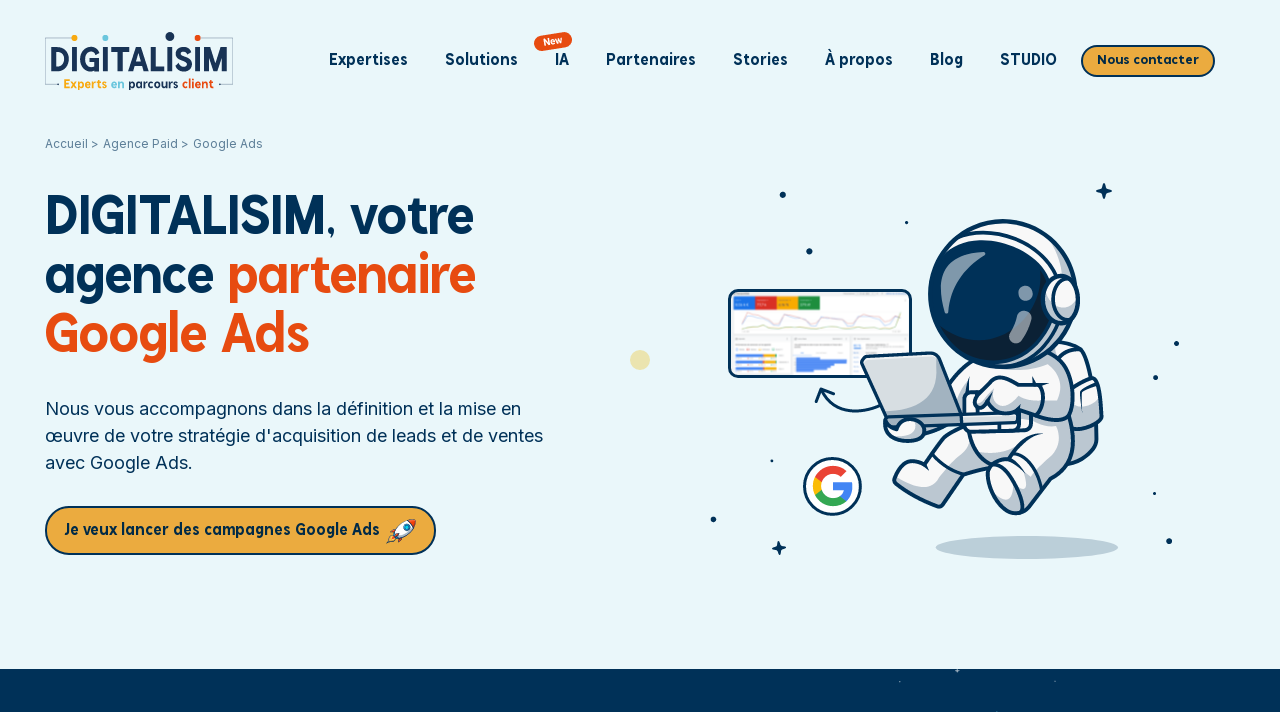

--- FILE ---
content_type: text/html; charset=UTF-8
request_url: https://www.digitalisim.fr/expertises-agence-paid/google-ads
body_size: 36794
content:
<!doctype html><html lang="fr-fr"><head><script type="application/javascript" id="hs-cookie-banner-scan" data-hs-allowed="true" src="/_hcms/cookie-banner/auto-blocking.js?portalId=7294238&amp;domain=www.digitalisim.fr"></script>
        <meta charset="utf-8">

        <title>Agence SEA - Google Ads | DIGITALISIM</title>
        
        <link rel="shortcut icon" href="https://www.digitalisim.fr/hubfs/digitalisim_theme/images/Diginaute%20Web.svg">
        
        <meta name="description" content="DIGITALISIM est une agence SEA Google Partner qui vous accompagne dans votre stratégie d'acquisition de A à Z">
       
        
        
        
        
        
        
        <meta name="viewport" content="width=device-width, initial-scale=1">

    <script src="/hs/hsstatic/jquery-libs/static-1.4/jquery/jquery-1.11.2.js"></script>
<script>hsjQuery = window['jQuery'];</script>
    <meta property="og:description" content="DIGITALISIM est une agence SEA Google Partner qui vous accompagne dans votre stratégie d'acquisition de A à Z">
    <meta property="og:title" content="Agence SEA - Google Ads | DIGITALISIM">
    <meta name="twitter:description" content="DIGITALISIM est une agence SEA Google Partner qui vous accompagne dans votre stratégie d'acquisition de A à Z">
    <meta name="twitter:title" content="Agence SEA - Google Ads | DIGITALISIM">

    

    

    <style>
a.cta_button{-moz-box-sizing:content-box !important;-webkit-box-sizing:content-box !important;box-sizing:content-box !important;vertical-align:middle}.hs-breadcrumb-menu{list-style-type:none;margin:0px 0px 0px 0px;padding:0px 0px 0px 0px}.hs-breadcrumb-menu-item{float:left;padding:10px 0px 10px 10px}.hs-breadcrumb-menu-divider:before{content:'›';padding-left:10px}.hs-featured-image-link{border:0}.hs-featured-image{float:right;margin:0 0 20px 20px;max-width:50%}@media (max-width: 568px){.hs-featured-image{float:none;margin:0;width:100%;max-width:100%}}.hs-screen-reader-text{clip:rect(1px, 1px, 1px, 1px);height:1px;overflow:hidden;position:absolute !important;width:1px}
</style>

<link rel="stylesheet" href="https://www.digitalisim.fr/hubfs/hub_generated/template_assets/1/149885128969/1767854262239/template_theme-overrides.min.css">
<link rel="stylesheet" href="https://www.digitalisim.fr/hubfs/hub_generated/module_assets/1/151944676946/1767853216968/module_header_section.min.css">

<style>
    
</style>


<style>

</style>


<style>
    #hs_cos_wrapper_widget_1705931635223 .baseModuleStyle { background-color:rgba(106,197,220,0.14); }

</style>


<style>
    #hs_cos_wrapper_dnd_area-module-2 .baseModuleStyle { background-color:rgba(0,49,88,1.0); }

</style>


<style>
    #hs_cos_wrapper_dnd_area-module-2 .custom-container {
  max-width:892px;
  margin:0 auto;
}

</style>


<style>
    #hs_cos_wrapper_dnd_area-module-3 .dnd_area-module-3__button0-v2 a {
  background-color:rgba(255,255,255,0.0);
  color:rgba(235,171,63,1.0);
  border-color:rgba(235,171,63,1.0);
}

#hs_cos_wrapper_dnd_area-module-3 .dnd_area-module-3__button0-v2.button.button--simple a:after,
#hs_cos_wrapper_dnd_area-module-3 .dnd_area-module-3__button0-v2 a.button.button--simple:after { background-color:rgba(235,171,63,1.0); }

#hs_cos_wrapper_dnd_area-module-3 .dnd_area-module-3__button0-v2 a:hover {
  background-color:rgba(255,255,255,0.0);
  color:rgba(235,171,63,1.0);
  border-color:rgba(235,171,63,1.0);
}

#hs_cos_wrapper_dnd_area-module-3 .dnd_area-module-3__button0-v2.button.button--simple a:hover:after,
#hs_cos_wrapper_dnd_area-module-3 .dnd_area-module-3__button0-v2 a.button.button--simple:hover:after { background-color:rgba(235,171,63,1.0); }

</style>


<style>
    #hs_cos_wrapper_dnd_area-module-3 .dnd_area-module-3__button1-v2 a {
  background-color:rgba(255,255,255,0.0);
  color:rgba(235,171,63,1.0);
  border-color:rgba(235,171,63,1.0);
}

#hs_cos_wrapper_dnd_area-module-3 .dnd_area-module-3__button1-v2.button.button--simple a:after,
#hs_cos_wrapper_dnd_area-module-3 .dnd_area-module-3__button1-v2 a.button.button--simple:after { background-color:rgba(235,171,63,1.0); }

#hs_cos_wrapper_dnd_area-module-3 .dnd_area-module-3__button1-v2 a:hover {
  background-color:rgba(255,255,255,0.0);
  color:rgba(235,171,63,1.0);
  border-color:rgba(235,171,63,1.0);
}

#hs_cos_wrapper_dnd_area-module-3 .dnd_area-module-3__button1-v2.button.button--simple a:hover:after,
#hs_cos_wrapper_dnd_area-module-3 .dnd_area-module-3__button1-v2 a.button.button--simple:hover:after { background-color:rgba(235,171,63,1.0); }

</style>


<style>
    #hs_cos_wrapper_dnd_area-module-3 .dnd_area-module-3__button2-v2 a {
  background-color:rgba(255,255,255,0.0);
  color:rgba(235,171,63,1.0);
  border-color:rgba(235,171,63,1.0);
}

#hs_cos_wrapper_dnd_area-module-3 .dnd_area-module-3__button2-v2.button.button--simple a:after,
#hs_cos_wrapper_dnd_area-module-3 .dnd_area-module-3__button2-v2 a.button.button--simple:after { background-color:rgba(235,171,63,1.0); }

#hs_cos_wrapper_dnd_area-module-3 .dnd_area-module-3__button2-v2 a:hover {
  background-color:rgba(255,255,255,0.0);
  color:rgba(235,171,63,1.0);
  border-color:rgba(235,171,63,1.0);
}

#hs_cos_wrapper_dnd_area-module-3 .dnd_area-module-3__button2-v2.button.button--simple a:hover:after,
#hs_cos_wrapper_dnd_area-module-3 .dnd_area-module-3__button2-v2 a.button.button--simple:hover:after { background-color:rgba(235,171,63,1.0); }

</style>


<style>
    #hs_cos_wrapper_dnd_area-module-3 .dnd_area-module-3__button3-v2 a {
  background-color:rgba(255,255,255,0.0);
  color:rgba(235,171,63,1.0);
  border-color:rgba(235,171,63,1.0);
}

#hs_cos_wrapper_dnd_area-module-3 .dnd_area-module-3__button3-v2.button.button--simple a:after,
#hs_cos_wrapper_dnd_area-module-3 .dnd_area-module-3__button3-v2 a.button.button--simple:after { background-color:rgba(235,171,63,1.0); }

#hs_cos_wrapper_dnd_area-module-3 .dnd_area-module-3__button3-v2 a:hover {
  background-color:rgba(255,255,255,0.0);
  color:rgba(235,171,63,1.0);
  border-color:rgba(235,171,63,1.0);
}

#hs_cos_wrapper_dnd_area-module-3 .dnd_area-module-3__button3-v2.button.button--simple a:hover:after,
#hs_cos_wrapper_dnd_area-module-3 .dnd_area-module-3__button3-v2 a.button.button--simple:hover:after { background-color:rgba(235,171,63,1.0); }

</style>


<style>
    #hs_cos_wrapper_dnd_area-module-3 .dnd_area-module-3__button4-v2 a {
  background-color:rgba(255,255,255,0.0);
  color:rgba(235,171,63,1.0);
  border-color:rgba(235,171,63,1.0);
}

#hs_cos_wrapper_dnd_area-module-3 .dnd_area-module-3__button4-v2.button.button--simple a:after,
#hs_cos_wrapper_dnd_area-module-3 .dnd_area-module-3__button4-v2 a.button.button--simple:after { background-color:rgba(235,171,63,1.0); }

#hs_cos_wrapper_dnd_area-module-3 .dnd_area-module-3__button4-v2 a:hover {
  background-color:rgba(255,255,255,0.0);
  color:rgba(235,171,63,1.0);
  border-color:rgba(235,171,63,1.0);
}

#hs_cos_wrapper_dnd_area-module-3 .dnd_area-module-3__button4-v2.button.button--simple a:hover:after,
#hs_cos_wrapper_dnd_area-module-3 .dnd_area-module-3__button4-v2 a.button.button--simple:hover:after { background-color:rgba(235,171,63,1.0); }

</style>


<style>
    #hs_cos_wrapper_dnd_area-module-3 .dnd_area-module-3__button5-v2 a {
  background-color:rgba(255,255,255,0.0);
  color:rgba(235,171,63,1.0);
  border-color:rgba(235,171,63,1.0);
}

#hs_cos_wrapper_dnd_area-module-3 .dnd_area-module-3__button5-v2.button.button--simple a:after,
#hs_cos_wrapper_dnd_area-module-3 .dnd_area-module-3__button5-v2 a.button.button--simple:after { background-color:rgba(235,171,63,1.0); }

#hs_cos_wrapper_dnd_area-module-3 .dnd_area-module-3__button5-v2 a:hover {
  background-color:rgba(255,255,255,0.0);
  color:rgba(235,171,63,1.0);
  border-color:rgba(235,171,63,1.0);
}

#hs_cos_wrapper_dnd_area-module-3 .dnd_area-module-3__button5-v2.button.button--simple a:hover:after,
#hs_cos_wrapper_dnd_area-module-3 .dnd_area-module-3__button5-v2 a.button.button--simple:hover:after { background-color:rgba(235,171,63,1.0); }

</style>


<style>
    #hs_cos_wrapper_dnd_area-module-3 .baseModuleStyle { background-color:rgba(255,255,255,1.0); }

</style>


<style>
    #hs_cos_wrapper_dnd_area-module-3 .custom-container {
  max-width:1030px;
  margin:0 auto;
}

</style>


<style>
    #hs_cos_wrapper_dnd_area-module-5 .baseModuleStyle { background-color:rgba(0,42,71,1.0); }

@media (min-width:768px) {
  #hs_cos_wrapper_dnd_area-module-5 .baseModuleStyle {
    padding-top:90px;
    padding-bottom:85px;
  }
}

@media (max-width:767px) {
  #hs_cos_wrapper_dnd_area-module-5 .baseModuleStyle { padding-bottom:100px; }
}

</style>


<style>
    #hs_cos_wrapper_dnd_area-module-5 .custom-container {
  max-width:800px;
  margin:0 auto;
}

</style>


<style>
    #hs_cos_wrapper_widget_1711794951897 .baseModuleStyle { background-color:rgba(106,197,220,0.14); }

</style>

<link rel="stylesheet" href="https://www.digitalisim.fr/hubfs/hub_generated/module_assets/1/150794884262/1744702463134/module_faq.min.css">

<style>
    #hs_cos_wrapper_dnd_area-module-6 .baseModuleStyle { background-color:rgba(0,49,88,1.0); }

@media (min-width:768px) {
  #hs_cos_wrapper_dnd_area-module-6 .baseModuleStyle {
    padding-top:90px;
    padding-bottom:145px;
  }
}

@media (max-width:767px) {
  #hs_cos_wrapper_dnd_area-module-6 .baseModuleStyle {
    padding-top:35px;
    padding-bottom:65px;
  }
}

</style>


<style>
    #hs_cos_wrapper_dnd_area-module-6 .custom-container {
  max-width:823px;
  margin:0 auto;
}

</style>


<style>
    #hs_cos_wrapper_dnd_area-module-7 .dnd_area-module-7__button1-v2 a {
  background-color:rgba(255,255,255,1.0);
  color:rgba(0,42,71,1.0);
  border-color:rgba(231,75,16,1.0);
}

#hs_cos_wrapper_dnd_area-module-7 .dnd_area-module-7__button1-v2.button.button--simple a:after,
#hs_cos_wrapper_dnd_area-module-7 .dnd_area-module-7__button1-v2 a.button.button--simple:after { background-color:rgba(231,75,16,1.0); }

#hs_cos_wrapper_dnd_area-module-7 .dnd_area-module-7__button1-v2 a:hover {
  background-color:rgba(0,42,71,1.0);
  color:rgba(255,255,255,1.0);
  border-color:rgba(0,42,71,1.0);
}

#hs_cos_wrapper_dnd_area-module-7 .dnd_area-module-7__button1-v2.button.button--simple a:hover:after,
#hs_cos_wrapper_dnd_area-module-7 .dnd_area-module-7__button1-v2 a.button.button--simple:hover:after { background-color:rgba(0,42,71,1.0); }

</style>


<style>
    #hs_cos_wrapper_dnd_area-module-7 .baseModuleStyle {}

@media (max-width:767px) {
  #hs_cos_wrapper_dnd_area-module-7 .baseModuleStyle { padding-top:100px; }
}

</style>


<style>
    #hs_cos_wrapper_dnd_area-module-7 .content-with-img .shape-svg svg path { fill:rgba(0,49,88,1.0); }

</style>


<style>
    #hs_cos_wrapper_module_170600739673610 .baseModuleStyle {}

</style>

<!-- Editor Styles -->
<style id="hs_editor_style" type="text/css">
.dnd_area-row-0-force-full-width-section > .row-fluid {
  max-width: none !important;
}
.dnd_area-row-1-force-full-width-section > .row-fluid {
  max-width: none !important;
}
.dnd_area-row-2-force-full-width-section > .row-fluid {
  max-width: none !important;
}
.dnd_area-row-3-force-full-width-section > .row-fluid {
  max-width: none !important;
}
.dnd_area-row-5-force-full-width-section > .row-fluid {
  max-width: none !important;
}
.dnd_area-row-6-force-full-width-section > .row-fluid {
  max-width: none !important;
}
/* HubSpot Non-stacked Media Query Styles */
@media (min-width:768px) {
  .dnd_area-row-1-vertical-alignment > .row-fluid {
    display: -ms-flexbox !important;
    -ms-flex-direction: row;
    display: flex !important;
    flex-direction: row;
  }
  .cell_1705931361100-vertical-alignment {
    display: -ms-flexbox !important;
    -ms-flex-direction: column !important;
    -ms-flex-pack: center !important;
    display: flex !important;
    flex-direction: column !important;
    justify-content: center !important;
  }
  .cell_1705931361100-vertical-alignment > div {
    flex-shrink: 0 !important;
  }
}
/* HubSpot Styles (default) */
.dnd_area-row-0-padding {
  padding-top: 0px !important;
  padding-bottom: 0px !important;
  padding-left: 0px !important;
  padding-right: 0px !important;
}
.dnd_area-row-1-padding {
  padding-top: 0px !important;
  padding-bottom: 0px !important;
  padding-left: 0px !important;
  padding-right: 0px !important;
}
.dnd_area-row-2-padding {
  padding-top: 0px !important;
  padding-bottom: 0px !important;
  padding-left: 0px !important;
  padding-right: 0px !important;
}
.dnd_area-row-3-padding {
  padding-top: 0px !important;
  padding-bottom: 0px !important;
  padding-left: 0px !important;
  padding-right: 0px !important;
}
.dnd_area-row-5-padding {
  padding-top: 0px !important;
  padding-bottom: 0px !important;
  padding-left: 0px !important;
  padding-right: 0px !important;
}
.dnd_area-row-6-padding {
  padding-top: 0px !important;
  padding-bottom: 0px !important;
  padding-left: 0px !important;
  padding-right: 0px !important;
}
.cell_17059316355882-padding {
  padding-top: 0px !important;
  padding-bottom: 0px !important;
  padding-left: 0px !important;
  padding-right: 0px !important;
}
.cell_1705931361100-padding {
  padding-top: 0px !important;
  padding-bottom: 0px !important;
  padding-left: 0px !important;
  padding-right: 0px !important;
}
/* HubSpot Styles (mobile) */
@media (max-width: 767px) {
  .dnd_area-row-0-padding {
    padding-top: 0px !important;
    padding-bottom: 0px !important;
    padding-left: 0px !important;
    padding-right: 0px !important;
  }
  .dnd_area-row-1-padding {
    padding-top: 0px !important;
    padding-bottom: 0px !important;
    padding-left: 0px !important;
    padding-right: 0px !important;
  }
  .cell_17059316355882-padding {
    padding-top: 0px !important;
    padding-bottom: 0px !important;
    padding-left: 0px !important;
    padding-right: 0px !important;
  }
  .cell_1705931361100-padding {
    padding-top: 0px !important;
    padding-bottom: 0px !important;
    padding-left: 0px !important;
    padding-right: 0px !important;
  }
}
</style>
<style>
  @font-face {
    font-family: "Inter";
    font-weight: 700;
    font-style: normal;
    font-display: swap;
    src: url("/_hcms/googlefonts/Inter/700.woff2") format("woff2"), url("/_hcms/googlefonts/Inter/700.woff") format("woff");
  }
  @font-face {
    font-family: "Inter";
    font-weight: 300;
    font-style: normal;
    font-display: swap;
    src: url("/_hcms/googlefonts/Inter/300.woff2") format("woff2"), url("/_hcms/googlefonts/Inter/300.woff") format("woff");
  }
  @font-face {
    font-family: "Inter";
    font-weight: 400;
    font-style: normal;
    font-display: swap;
    src: url("/_hcms/googlefonts/Inter/regular.woff2") format("woff2"), url("/_hcms/googlefonts/Inter/regular.woff") format("woff");
  }
  @font-face {
    font-family: "Inter";
    font-weight: 700;
    font-style: normal;
    font-display: swap;
    src: url("/_hcms/googlefonts/Inter/700.woff2") format("woff2"), url("/_hcms/googlefonts/Inter/700.woff") format("woff");
  }
</style>

    


    
    <link rel="canonical" href="https://www.digitalisim.fr/expertises-agence-paid/google-ads">

<script src="https://tag.clearbitscripts.com/v1/pk_02cb9e74a92d3163f38f6950cb3fe81a/tags.js" referrerpolicy="strict-origin-when-cross-origin"></script>

<!-- Google Tag Manager -->
<script>(function(w,d,s,l,i){w[l]=w[l]||[];w[l].push({'gtm.start':
new Date().getTime(),event:'gtm.js'});var f=d.getElementsByTagName(s)[0],
j=d.createElement(s),dl=l!='dataLayer'?'&l='+l:'';j.async=true;j.src=
'https://measure.digitalisim.fr/gtm.js?id='+i+dl;f.parentNode.insertBefore(j,f);
})(window,document,'script','dataLayer','GTM-MFBPW4MD');</script>
<!-- End Google Tag Manager -->
<meta property="og:image" content="https://www.digitalisim.fr/hubfs/paid-google-ads-featured.webp">
<meta property="og:image:width" content="1200">
<meta property="og:image:height" content="624">
<meta property="og:image:alt" content="Digitalisim - SEA Google Ads">
<meta name="twitter:image" content="https://www.digitalisim.fr/hubfs/paid-google-ads-featured.webp">
<meta name="twitter:image:alt" content="Digitalisim - SEA Google Ads">

<meta property="og:url" content="https://www.digitalisim.fr/expertises-agence-paid/google-ads">
<meta name="twitter:card" content="summary_large_image">
<meta http-equiv="content-language" content="fr-fr">







        



        <script type="application/ld+json">
        {
          "@context": "https://schema.org/",
          "@type": "WebSite",
          "name": "DIGITALISIM",
          "url": "www.digitalisim.fr",
           "potentialAction":[
           {
           "@type":"SearchAction",
            "target": "https://www.digitalisim.fr/expertises-agence-paid/google-ads/hs-search-results?term={search_term_string}&type=SITE_PAGE&type=LANDING_PAGE&type=BLOG_POST&type=LISTING_PAGE&type=KNOWLEDGE_ARTICLE",
            "query-input": "required name=search_term_string"
                }
            ],
            "inLanguage":"fr-fr"
        }
        </script>



    <meta name="generator" content="HubSpot"></head>
    <body>

        <div class="body-wrapper   hs-content-id-161968966222 hs-site-page page " data-jquery="true">
            
            <div data-global-resource-path="_digitalisim_theme/templates/partials/header.html"><!-- <div class='cursor mb-d-none' id="cursor"></div>
<div class='cursor2 mb-d-none' id="cursor2">					
  <div class="ball"></div>
</div>
<div class='cursor3' id="cursor3"></div> -->
<div class="cursor mb-d-none"> <div class="ball"></div>	</div>


   






























<div class="headerOutter">
    <header class="headerSection  light_header  isMegaMenuEnable ">
        <div class="headerSectionInner">
            <div class="content-wrapper">
                <div class="headerParent ">
                    

                    <div class="headerLogo">
                        
                        
                        <a href="https://www.digitalisim.fr?hsLang=fr-fr">
                            
                            <span class="light-logo">
                                










 




<img class="" src="https://www.digitalisim.fr/hubfs/digitalisim_theme/images/Logo%20final-DIGITALISIM-FR-white.svg" alt="Logo final-DIGITALISIM-FR-white" no width="300" height="92" style="max-width: 100%; height: auto;" loading="eager">
 
                            </span>
                            
                            
                            <span class="dark-logo"> 
                                










 




<img class="" src="https://www.digitalisim.fr/hubfs/digitalisim_theme/images/Logo%20final-DIGITALISIM-FR.svg" alt="Logo final-DIGITALISIM-FR" no width="300" height="92" style="max-width: 100%; height: auto;" loading="eager">
 
                            </span>
                            
                        </a>
                    </div>
                    <div class="headerNavigation">
                        <span class="expandMenu"><i></i><i></i><i></i></span>
                        <div class="navigationParent">
                            <div class="navigationParentInner">
                                <div class="navigationLeft clearfix">
                                    <nav aria-label="Main menu" class="navigation-primary">
                                        
<ul class="submenu level-1">




<li class="expertises level-inner-1    has-submenu menu-item hs-skip-lang-url-rewrite menuParent    "> 
    <a href="javascript:;" class="menu-link">Expertises</a>

     
    
    <input type="checkbox" id="module_17054097304144-expertises" class="submenu-toggle">
    <label class="menu-arrow" for="module_17054097304144-expertises">
        <span class="menu-arrow-bg">
            <span class="menu-arrow-icon"></span>
        </span>
    </label>
    <span class="childExpand"><i></i><i></i></span>
    

<div class="megaMenu">
    
    
    <div class="content-wrapper">
        <div class="megaMenuInner">

            
            <div class="mega-menu-one" style="max-width:1270px;"> 
                <ul class="main-list">
                    
                    <li>
                        <div class="heading-outer">   
                            
                            
                            <div class="child_trigger">                                
                            </div>
                            <a href="https://www.digitalisim.fr/creation-site-internet" class="overLink">
                            </a>
                            <div class="heading-inner d-flex align-center ">

                                <div class="d-flex align-center">
                                    <span class="icon">
                                        
                                        












 







<img src="[data-uri]" data-src="https://7294238.fs1.hubspotusercontent-na1.net/hubfs/7294238/web.svg" alt="web" width="29" height="29" style="max-width: 100%; height: auto;" loading="lazy" class=" lazy">
 
                                    </span>
                                    <div class="h5">
                                        Web
                                    </div>
                                </div>
                                <span class="arrow-svg">
                                    <svg xmlns="http://www.w3.org/2000/svg" width="6" height="9" viewbox="0 0 6 9" fill="none">
                                        <path d="M1.56152 7.65967L4.89486 4.32633L1.56152 0.993001" stroke="#003158" stroke-width="1.5" stroke-linecap="round" stroke-linejoin="round"></path>
                                    </svg>
                                </span>
                            </div>
                            <div class="text-content">
                                <p>Mettez à jour votre site web</p>
                            </div>
                        </div>

                        <ul class="sub-list">
                            
                            <li>
                                
                                
                                <a href="https://www.digitalisim.fr/creation-site-internet/site-vitrine">
                                    <span>Site vitrine</span>
                                    <svg xmlns="http://www.w3.org/2000/svg" width="6" height="9" viewbox="0 0 6 9" fill="none">
                                        <path d="M1.56152 7.65967L4.89486 4.32633L1.56152 0.993001" stroke="#003158" stroke-width="1.5" stroke-linecap="round" stroke-linejoin="round"></path>
                                    </svg>
                                </a>
                            </li>
                            
                            <li>
                                
                                
                                <a href="https://www.digitalisim.fr/creation-site-internet/site-e-commerce">
                                    <span>Site e-commerce </span>
                                    <svg xmlns="http://www.w3.org/2000/svg" width="6" height="9" viewbox="0 0 6 9" fill="none">
                                        <path d="M1.56152 7.65967L4.89486 4.32633L1.56152 0.993001" stroke="#003158" stroke-width="1.5" stroke-linecap="round" stroke-linejoin="round"></path>
                                    </svg>
                                </a>
                            </li>
                            
                            <li>
                                
                                
                                <a href="https://www.digitalisim.fr/creation-site-internet/web-blog">
                                    <span>Blog</span>
                                    <svg xmlns="http://www.w3.org/2000/svg" width="6" height="9" viewbox="0 0 6 9" fill="none">
                                        <path d="M1.56152 7.65967L4.89486 4.32633L1.56152 0.993001" stroke="#003158" stroke-width="1.5" stroke-linecap="round" stroke-linejoin="round"></path>
                                    </svg>
                                </a>
                            </li>
                            
                            <li>
                                
                                
                                <a href="https://www.digitalisim.fr/creation-site-internet/landing-page">
                                    <span>Landing page</span>
                                    <svg xmlns="http://www.w3.org/2000/svg" width="6" height="9" viewbox="0 0 6 9" fill="none">
                                        <path d="M1.56152 7.65967L4.89486 4.32633L1.56152 0.993001" stroke="#003158" stroke-width="1.5" stroke-linecap="round" stroke-linejoin="round"></path>
                                    </svg>
                                </a>
                            </li>
                            
                        </ul>
                    </li>
                    
                    <li>
                        <div class="heading-outer">   
                            
                            
                            <div class="child_trigger">                                
                            </div>
                            <a href="https://www.digitalisim.fr/expertises-content-marketing" class="overLink">
                            </a>
                            <div class="heading-inner d-flex align-center ">

                                <div class="d-flex align-center">
                                    <span class="icon">
                                        
                                        












 







<img src="[data-uri]" data-src="https://infos.digitalisim.fr/hubfs/Group%20190.svg" alt="Group 190" width="29" height="29" style="max-width: 100%; height: auto;" loading="eager" class=" lazy">
 
                                    </span>
                                    <div class="h5">
                                        Content
                                    </div>
                                </div>
                                <span class="arrow-svg">
                                    <svg xmlns="http://www.w3.org/2000/svg" width="6" height="9" viewbox="0 0 6 9" fill="none">
                                        <path d="M1.56152 7.65967L4.89486 4.32633L1.56152 0.993001" stroke="#003158" stroke-width="1.5" stroke-linecap="round" stroke-linejoin="round"></path>
                                    </svg>
                                </span>
                            </div>
                            <div class="text-content">
                                <p>Un contenu sur-mesure</p>
                            </div>
                        </div>

                        <ul class="sub-list">
                            
                            <li>
                                
                                
                                <a href="https://www.digitalisim.fr/expertises-content-marketing/reseaux-sociaux">
                                    <span>Réseaux sociaux</span>
                                    <svg xmlns="http://www.w3.org/2000/svg" width="6" height="9" viewbox="0 0 6 9" fill="none">
                                        <path d="M1.56152 7.65967L4.89486 4.32633L1.56152 0.993001" stroke="#003158" stroke-width="1.5" stroke-linecap="round" stroke-linejoin="round"></path>
                                    </svg>
                                </a>
                            </li>
                            
                            <li>
                                
                                
                                <a href="https://www.digitalisim.fr/expertises-agence-seo/copywriting">
                                    <span>Copywriting</span>
                                    <svg xmlns="http://www.w3.org/2000/svg" width="6" height="9" viewbox="0 0 6 9" fill="none">
                                        <path d="M1.56152 7.65967L4.89486 4.32633L1.56152 0.993001" stroke="#003158" stroke-width="1.5" stroke-linecap="round" stroke-linejoin="round"></path>
                                    </svg>
                                </a>
                            </li>
                            
                            <li>
                                
                                
                                <a href="https://www.digitalisim.fr/creation-site-internet/landing-page">
                                    <span>Landing Page</span>
                                    <svg xmlns="http://www.w3.org/2000/svg" width="6" height="9" viewbox="0 0 6 9" fill="none">
                                        <path d="M1.56152 7.65967L4.89486 4.32633L1.56152 0.993001" stroke="#003158" stroke-width="1.5" stroke-linecap="round" stroke-linejoin="round"></path>
                                    </svg>
                                </a>
                            </li>
                            
                        </ul>
                    </li>
                    
                    <li>
                        <div class="heading-outer">   
                            
                            
                            <div class="child_trigger">                                
                            </div>
                            <a href="https://www.digitalisim.fr/expertises-agence-seo" class="overLink">
                            </a>
                            <div class="heading-inner d-flex align-center ">

                                <div class="d-flex align-center">
                                    <span class="icon">
                                        
                                        












 







<img src="[data-uri]" data-src="https://infos.digitalisim.fr/hubfs/seo-svg.svg" alt="seo-svg" width="29" height="28" style="max-width: 100%; height: auto;" loading="lazy" class=" lazy">
 
                                    </span>
                                    <div class="h5">
                                        SEO
                                    </div>
                                </div>
                                <span class="arrow-svg">
                                    <svg xmlns="http://www.w3.org/2000/svg" width="6" height="9" viewbox="0 0 6 9" fill="none">
                                        <path d="M1.56152 7.65967L4.89486 4.32633L1.56152 0.993001" stroke="#003158" stroke-width="1.5" stroke-linecap="round" stroke-linejoin="round"></path>
                                    </svg>
                                </span>
                            </div>
                            <div class="text-content">
                                <p data-w-id="30b92dcb-2c72-23ed-589f-93d86aa8c373">Cherchez la 1ère position sur vos mots-clés</p>
                            </div>
                        </div>

                        <ul class="sub-list">
                            
                            <li>
                                
                                
                                <a href="https://www.digitalisim.fr/expertises-agence-seo/audit-seo">
                                    <span>Audit SEO</span>
                                    <svg xmlns="http://www.w3.org/2000/svg" width="6" height="9" viewbox="0 0 6 9" fill="none">
                                        <path d="M1.56152 7.65967L4.89486 4.32633L1.56152 0.993001" stroke="#003158" stroke-width="1.5" stroke-linecap="round" stroke-linejoin="round"></path>
                                    </svg>
                                </a>
                            </li>
                            
                            <li>
                                
                                
                                <a href="https://www.digitalisim.fr/expertises-agence-seo/content-marketing">
                                    <span>Content marketing</span>
                                    <svg xmlns="http://www.w3.org/2000/svg" width="6" height="9" viewbox="0 0 6 9" fill="none">
                                        <path d="M1.56152 7.65967L4.89486 4.32633L1.56152 0.993001" stroke="#003158" stroke-width="1.5" stroke-linecap="round" stroke-linejoin="round"></path>
                                    </svg>
                                </a>
                            </li>
                            
                            <li>
                                
                                
                                <a href="https://www.digitalisim.fr/expertises-agence-seo/copywriting">
                                    <span>Copywriting</span>
                                    <svg xmlns="http://www.w3.org/2000/svg" width="6" height="9" viewbox="0 0 6 9" fill="none">
                                        <path d="M1.56152 7.65967L4.89486 4.32633L1.56152 0.993001" stroke="#003158" stroke-width="1.5" stroke-linecap="round" stroke-linejoin="round"></path>
                                    </svg>
                                </a>
                            </li>
                            
                            <li>
                                
                                
                                <a href="https://www.digitalisim.fr/expertises-agence-seo/netlinking">
                                    <span>Netlinking</span>
                                    <svg xmlns="http://www.w3.org/2000/svg" width="6" height="9" viewbox="0 0 6 9" fill="none">
                                        <path d="M1.56152 7.65967L4.89486 4.32633L1.56152 0.993001" stroke="#003158" stroke-width="1.5" stroke-linecap="round" stroke-linejoin="round"></path>
                                    </svg>
                                </a>
                            </li>
                            
                        </ul>
                    </li>
                    
                    <li>
                        <div class="heading-outer">   
                            
                            
                            <div class="child_trigger">                                
                            </div>
                            <a href="https://www.digitalisim.fr/expertises-agence-paid" class="overLink">
                            </a>
                            <div class="heading-inner d-flex align-center ">

                                <div class="d-flex align-center">
                                    <span class="icon">
                                        
                                        












 







<img src="[data-uri]" data-src="https://infos.digitalisim.fr/hubfs/sea-svg.svg" alt="paid-svg" width="29" height="29" style="max-width: 100%; height: auto;" loading="lazy" class=" lazy">
 
                                    </span>
                                    <div class="h5">
                                        Paid
                                    </div>
                                </div>
                                <span class="arrow-svg">
                                    <svg xmlns="http://www.w3.org/2000/svg" width="6" height="9" viewbox="0 0 6 9" fill="none">
                                        <path d="M1.56152 7.65967L4.89486 4.32633L1.56152 0.993001" stroke="#003158" stroke-width="1.5" stroke-linecap="round" stroke-linejoin="round"></path>
                                    </svg>
                                </span>
                            </div>
                            <div class="text-content">
                                <p>Performez sur vos campagnes</p>
                            </div>
                        </div>

                        <ul class="sub-list">
                            
                            <li>
                                
                                
                                <a href="https://www.digitalisim.fr/expertises-agence-paid/google-ads">
                                    <span>Google Ads (SEA)</span>
                                    <svg xmlns="http://www.w3.org/2000/svg" width="6" height="9" viewbox="0 0 6 9" fill="none">
                                        <path d="M1.56152 7.65967L4.89486 4.32633L1.56152 0.993001" stroke="#003158" stroke-width="1.5" stroke-linecap="round" stroke-linejoin="round"></path>
                                    </svg>
                                </a>
                            </li>
                            
                            <li>
                                
                                
                                <a href="https://www.digitalisim.fr/expertises-agence-paid/meta-ads">
                                    <span>Meta Ads</span>
                                    <svg xmlns="http://www.w3.org/2000/svg" width="6" height="9" viewbox="0 0 6 9" fill="none">
                                        <path d="M1.56152 7.65967L4.89486 4.32633L1.56152 0.993001" stroke="#003158" stroke-width="1.5" stroke-linecap="round" stroke-linejoin="round"></path>
                                    </svg>
                                </a>
                            </li>
                            
                            <li>
                                
                                
                                <a href="https://www.digitalisim.fr/expertises-agence-paid/linkedin-ads">
                                    <span>LinkedIn Ads</span>
                                    <svg xmlns="http://www.w3.org/2000/svg" width="6" height="9" viewbox="0 0 6 9" fill="none">
                                        <path d="M1.56152 7.65967L4.89486 4.32633L1.56152 0.993001" stroke="#003158" stroke-width="1.5" stroke-linecap="round" stroke-linejoin="round"></path>
                                    </svg>
                                </a>
                            </li>
                            
                            <li>
                                
                                
                                <a href="https://www.digitalisim.fr/partenaires/google-partner">
                                    <span>Google Partner</span>
                                    <svg xmlns="http://www.w3.org/2000/svg" width="6" height="9" viewbox="0 0 6 9" fill="none">
                                        <path d="M1.56152 7.65967L4.89486 4.32633L1.56152 0.993001" stroke="#003158" stroke-width="1.5" stroke-linecap="round" stroke-linejoin="round"></path>
                                    </svg>
                                </a>
                            </li>
                            
                        </ul>
                    </li>
                    
                    <li>
                        <div class="heading-outer">   
                            
                            
                            <div class="child_trigger">                                
                            </div>
                            <a href="https://www.digitalisim.fr/expertises-agence-data" class="overLink">
                            </a>
                            <div class="heading-inner d-flex align-center ">

                                <div class="d-flex align-center">
                                    <span class="icon">
                                        
                                        












 







<img src="[data-uri]" data-src="https://infos.digitalisim.fr/hubfs/data-svg.svg" alt="data-svg" width="29" height="28" style="max-width: 100%; height: auto;" loading="lazy" class=" lazy">
 
                                    </span>
                                    <div class="h5">
                                        Data
                                    </div>
                                </div>
                                <span class="arrow-svg">
                                    <svg xmlns="http://www.w3.org/2000/svg" width="6" height="9" viewbox="0 0 6 9" fill="none">
                                        <path d="M1.56152 7.65967L4.89486 4.32633L1.56152 0.993001" stroke="#003158" stroke-width="1.5" stroke-linecap="round" stroke-linejoin="round"></path>
                                    </svg>
                                </span>
                            </div>
                            <div class="text-content">
                                <p>Exploitez vos données dans leur intégralité</p>
                            </div>
                        </div>

                        <ul class="sub-list">
                            
                            <li>
                                
                                
                                <a href="https://www.digitalisim.fr/expertises-agence-data/tracking">
                                    <span>Tracking</span>
                                    <svg xmlns="http://www.w3.org/2000/svg" width="6" height="9" viewbox="0 0 6 9" fill="none">
                                        <path d="M1.56152 7.65967L4.89486 4.32633L1.56152 0.993001" stroke="#003158" stroke-width="1.5" stroke-linecap="round" stroke-linejoin="round"></path>
                                    </svg>
                                </a>
                            </li>
                            
                            <li>
                                
                                
                                <a href="https://www.digitalisim.fr/expertises-agence-data/ab-testing">
                                    <span>A/B Testing</span>
                                    <svg xmlns="http://www.w3.org/2000/svg" width="6" height="9" viewbox="0 0 6 9" fill="none">
                                        <path d="M1.56152 7.65967L4.89486 4.32633L1.56152 0.993001" stroke="#003158" stroke-width="1.5" stroke-linecap="round" stroke-linejoin="round"></path>
                                    </svg>
                                </a>
                            </li>
                            
                            <li>
                                
                                
                                <a href="https://www.digitalisim.fr/expertises-agence-data/smart-content">
                                    <span>Smart Content</span>
                                    <svg xmlns="http://www.w3.org/2000/svg" width="6" height="9" viewbox="0 0 6 9" fill="none">
                                        <path d="M1.56152 7.65967L4.89486 4.32633L1.56152 0.993001" stroke="#003158" stroke-width="1.5" stroke-linecap="round" stroke-linejoin="round"></path>
                                    </svg>
                                </a>
                            </li>
                            
                            <li>
                                
                                
                                <a href="https://www.digitalisim.fr/agence-partenaire-hubspot/integrations-synchronisation">
                                    <span>Synchronisation de données</span>
                                    <svg xmlns="http://www.w3.org/2000/svg" width="6" height="9" viewbox="0 0 6 9" fill="none">
                                        <path d="M1.56152 7.65967L4.89486 4.32633L1.56152 0.993001" stroke="#003158" stroke-width="1.5" stroke-linecap="round" stroke-linejoin="round"></path>
                                    </svg>
                                </a>
                            </li>
                            
                        </ul>
                    </li>
                    
                    <li>
                        <div class="heading-outer">   
                            
                            
                            <div class="child_trigger">                                
                            </div>
                            <a href="https://www.digitalisim.fr/agence-partenaire-hubspot" class="overLink">
                            </a>
                            <div class="heading-inner d-flex align-center ">

                                <div class="d-flex align-center">
                                    <span class="icon">
                                        
                                        












 







<img src="[data-uri]" data-src="https://infos.digitalisim.fr/hubfs/hubspot-svg.svg" alt="hubspot-svg" width="28" height="28" style="max-width: 100%; height: auto;" loading="lazy" class=" lazy">
 
                                    </span>
                                    <div class="h5">
                                        Hubspot
                                    </div>
                                </div>
                                <span class="arrow-svg">
                                    <svg xmlns="http://www.w3.org/2000/svg" width="6" height="9" viewbox="0 0 6 9" fill="none">
                                        <path d="M1.56152 7.65967L4.89486 4.32633L1.56152 0.993001" stroke="#003158" stroke-width="1.5" stroke-linecap="round" stroke-linejoin="round"></path>
                                    </svg>
                                </span>
                            </div>
                            <div class="text-content">
                                <p>Pilotez toute votre stratégie en un seul outil</p>
                            </div>
                        </div>

                        <ul class="sub-list">
                            
                            <li>
                                
                                
                                <a href="https://www.digitalisim.fr/agence-partenaire-hubspot/onboarding">
                                    <span>Projet Hubspot</span>
                                    <svg xmlns="http://www.w3.org/2000/svg" width="6" height="9" viewbox="0 0 6 9" fill="none">
                                        <path d="M1.56152 7.65967L4.89486 4.32633L1.56152 0.993001" stroke="#003158" stroke-width="1.5" stroke-linecap="round" stroke-linejoin="round"></path>
                                    </svg>
                                </a>
                            </li>
                            
                            <li>
                                
                                
                                <a href="https://www.digitalisim.fr/agence-partenaire-hubspot/integrations-synchronisation">
                                    <span>Intégration &amp; Synchronisation</span>
                                    <svg xmlns="http://www.w3.org/2000/svg" width="6" height="9" viewbox="0 0 6 9" fill="none">
                                        <path d="M1.56152 7.65967L4.89486 4.32633L1.56152 0.993001" stroke="#003158" stroke-width="1.5" stroke-linecap="round" stroke-linejoin="round"></path>
                                    </svg>
                                </a>
                            </li>
                            
                            <li>
                                
                                
                                <a href="https://www.digitalisim.fr/agence-partenaire-hubspot/consulting">
                                    <span>Consulting</span>
                                    <svg xmlns="http://www.w3.org/2000/svg" width="6" height="9" viewbox="0 0 6 9" fill="none">
                                        <path d="M1.56152 7.65967L4.89486 4.32633L1.56152 0.993001" stroke="#003158" stroke-width="1.5" stroke-linecap="round" stroke-linejoin="round"></path>
                                    </svg>
                                </a>
                            </li>
                            
                            <li>
                                
                                
                                <a href="https://www.digitalisim.fr/agence-partenaire-hubspot/formation">
                                    <span>Formation</span>
                                    <svg xmlns="http://www.w3.org/2000/svg" width="6" height="9" viewbox="0 0 6 9" fill="none">
                                        <path d="M1.56152 7.65967L4.89486 4.32633L1.56152 0.993001" stroke="#003158" stroke-width="1.5" stroke-linecap="round" stroke-linejoin="round"></path>
                                    </svg>
                                </a>
                            </li>
                            
                            <li>
                                
                                
                                <a href="https://www.digitalisim.fr/agence-partenaire-hubspot/demonstration-gratuite">
                                    <span>Démonstration gratuite</span>
                                    <svg xmlns="http://www.w3.org/2000/svg" width="6" height="9" viewbox="0 0 6 9" fill="none">
                                        <path d="M1.56152 7.65967L4.89486 4.32633L1.56152 0.993001" stroke="#003158" stroke-width="1.5" stroke-linecap="round" stroke-linejoin="round"></path>
                                    </svg>
                                </a>
                            </li>
                            
                        </ul>
                    </li>
                    
                </ul>
            </div>
            

            

            


            

            

        </div>    
    </div>
    
</div>

    
    
</li>





<li class="solutions level-inner-1    has-submenu menu-item hs-skip-lang-url-rewrite menuParent    "> 
    <a href="javascript:;" class="menu-link">Solutions</a>

     
    
    <input type="checkbox" id="module_17054097304144-solutions" class="submenu-toggle">
    <label class="menu-arrow" for="module_17054097304144-solutions">
        <span class="menu-arrow-bg">
            <span class="menu-arrow-icon"></span>
        </span>
    </label>
    <span class="childExpand"><i></i><i></i></span>
    

<div class="megaMenu">
    
    
    <div class="content-wrapper">
        <div class="megaMenuInner">

            

            
            <div class="mega-menu-two" style="max-width:1270px;">
                <div class="mm2_row">
                    
                    <div class="common-hover-card card-1">
                        
                        
                        
                        <a href="https://www.digitalisim.fr/solutions-digitalisim-managed-services" class="mobile-link">
                        </a>
                        
                        <div class="icon-wrap " style="background-color: rgba(106, 197, 220, 0.14);">
                            
                            












 







<img src="[data-uri]" data-src="https://infos.digitalisim.fr/hubfs/smile-icon.svg" alt="smile-icon" width="28" height="26" style="max-width: 100%; height: auto;" loading="lazy" class=" lazy">
 
                        </div>
                        <div class="content">
                            <div class="h6">
                                Digitalisim Managed Services
                            </div>
                            <div class="desc">
                                <p>La résolution de vos problèmes</p>
                            </div>
                        </div>
                    </div>
                    
                    <div class="common-hover-card card-2">
                        
                        
                        
                        <a href="https://www.digitalisim.fr/digitalisync" class="mobile-link" target="_blank" rel="noopener">
                        </a>
                        
                        <div class="icon-wrap " style="background-color: rgba(231, 75, 16, 0.14);">
                            
                            












 







<img src="[data-uri]" data-src="https://infos.digitalisim.fr/hubfs/DigitaliSync-icon.svg" alt="DigitaliSync-icon" width="41" height="41" style="max-width: 100%; height: auto;" loading="lazy" class=" lazy">
 
                        </div>
                        <div class="content">
                            <div class="h6">
                                DigitaliSync
                            </div>
                            <div class="desc">
                                <p>Déployez, planifiez et monitorez vos flux de données.</p>
                            </div>
                        </div>
                    </div>
                    
                    <div class="common-hover-card card-3">
                        
                        
                        
                        <a href="https://www.digitalisim.fr/responsable-marketing-temps-partage" class="mobile-link">
                        </a>
                        
                        <div class="icon-wrap " style="background-color: rgba(106, 197, 220, 0.14);">
                            
                            












 







<img src="[data-uri]" data-src="https://infos.digitalisim.fr/hubfs/service-marketing-Icon.svg" alt="service-marketing-Icon" width="28" height="25" style="max-width: 100%; height: auto;" loading="lazy" class=" lazy">
 
                        </div>
                        <div class="content">
                            <div class="h6">
                                Service marketing à temps partagé
                            </div>
                            <div class="desc">
                                <p>Une équipe réactive et à vos cotés.</p>
                            </div>
                        </div>
                    </div>
                    
                </div>
            </div>
            

            


            

            

        </div>    
    </div>
    
</div>

    
    
</li>





<li class="ia level-inner-1     no-submenu menu-item hs-skip-lang-url-rewrite    "> 
    <a href="https://www.digitalisim.fr/developpement-ia-agents-intelligents" class="menu-link">IA</a>

     
    
    
    
    
</li>





<li class="partenaires level-inner-1    has-submenu menu-item hs-skip-lang-url-rewrite menuParent    "> 
    <a href="javascript:;" class="menu-link">Partenaires</a>

     
    
    <input type="checkbox" id="module_17054097304144-partenaires" class="submenu-toggle">
    <label class="menu-arrow" for="module_17054097304144-partenaires">
        <span class="menu-arrow-bg">
            <span class="menu-arrow-icon"></span>
        </span>
    </label>
    <span class="childExpand"><i></i><i></i></span>
    

<div class="megaMenu">
    
    
    <div class="content-wrapper">
        <div class="megaMenuInner">

            

            

            
            <div class="mega-menu-three" style="max-width:1240px;"> 
                <div class="mm3-row">
                    
                    <div class="mm3-card mm3-card-1 img-align-left ">
                        
                        
                        
                        <a href="https://www.digitalisim.fr/agence-partenaire-hubspot" class="mobile-link">
                        </a>
                        
                        <div class="img-wrap">
                            
                            
                            
                            <a href="https://www.digitalisim.fr/agence-partenaire-hubspot" class="noBtnLink">
                            </a>
                            
                            
                            












 







<img src="[data-uri]" data-src="https://infos.digitalisim.fr/hubfs/image%205-01.svg" alt="image 5-01" width="151" height="150" style="max-width: 100%; height: auto;" loading="lazy" class=" lazy">
 
                        </div>
                        <div class="content">
                            <div class="content-inner">
                                <div class="h6">
                                    
                                    
                                    
                                    <a href="https://www.digitalisim.fr/agence-partenaire-hubspot">
                                        Partenaire HubSpot Élite
                                    </a>
                                    
                                </div>
                                <div class="desc">
                                    <p><span>Votre parcours de vente de la conception jusqu'à la mise en pratique d'HubSpot.</span></p>
                                </div>
                            </div>
                            


























































<div class="button button--secondary btn-regular pt20 module_17054097304144__button">
    <a href="https://www.digitalisim.fr/agence-partenaire-hubspot">
En savoir plus
</a>    
</div>




                        </div>
                    </div>
                    
                    <div class="mm3-card mm3-card-2 img-align-top ">
                        
                        
                        
                        <a href="https://www.digitalisim.fr/partenaires/aircall" class="mobile-link">
                        </a>
                        
                        <div class="img-wrap">
                            
                            
                            
                            <a href="https://www.digitalisim.fr/partenaires/aircall" class="noBtnLink">
                            </a>
                            
                            
                            











 







<img src="[data-uri]" data-src="https://infos.digitalisim.fr/hubfs/aircall.svg" alt="aircall" width="105" height="31" loading="lazy" class=" lazy">
 
                        </div>
                        <div class="content">
                            <div class="content-inner">
                                <div class="h6">
                                    
                                    
                                    
                                    <a href="https://www.digitalisim.fr/partenaires/aircall">
                                        Partenaire Aircall
                                    </a>
                                    
                                </div>
                                <div class="desc">
                                    <p><span>Votre téléphonie simplifiée et flexible</span></p>
                                </div>
                            </div>
                            


























































<div class="button button--secondary btn-regular pt20 module_17054097304144__button">
    <a href="https://www.digitalisim.fr/partenaires/aircall">
En savoir plus
</a>    
</div>




                        </div>
                    </div>
                    
                    <div class="mm3-card mm3-card-3 img-align-top ">
                        
                        
                        
                        <a href="https://www.digitalisim.fr/partenaires/google-partner" class="mobile-link">
                        </a>
                        
                        <div class="img-wrap">
                            
                            
                            
                            <a href="https://www.digitalisim.fr/partenaires/google-partner" class="noBtnLink">
                            </a>
                            
                            
                            












 







<img src="[data-uri]" data-src="https://infos.digitalisim.fr/hubfs/google-partner.svg" alt="google-partner" width="90" height="44" style="max-width: 100%; height: auto;" loading="lazy" class=" lazy">
 
                        </div>
                        <div class="content">
                            <div class="content-inner">
                                <div class="h6">
                                    
                                    
                                    
                                    <a href="https://www.digitalisim.fr/partenaires/google-partner">
                                        Partenaire Google
                                    </a>
                                    
                                </div>
                                <div class="desc">
                                    <p>Boostez votre ROI sur Google Ads !</p>
                                </div>
                            </div>
                            


























































<div class="button button--secondary btn-regular pt20 module_17054097304144__button">
    <a href="https://www.digitalisim.fr/partenaires/google-partner">
En savoir plus
</a>    
</div>




                        </div>
                    </div>
                    
                    <div class="mm3-card mm3-card-4 img-align-top ">
                        
                        
                        
                        <a href="https://www.digitalisim.fr/partenaires/dropcontact" class="mobile-link">
                        </a>
                        
                        <div class="img-wrap">
                            
                            
                            
                            <a href="https://www.digitalisim.fr/partenaires/dropcontact" class="noBtnLink">
                            </a>
                            
                            
                            












 







<img src="[data-uri]" data-src="https://infos.digitalisim.fr/hubfs/drop-contact.svg" alt="drop-contact" width="142" height="24" style="max-width: 100%; height: auto;" loading="lazy" class=" lazy">
 
                        </div>
                        <div class="content">
                            <div class="content-inner">
                                <div class="h6">
                                    
                                    
                                    
                                    <a href="https://www.digitalisim.fr/partenaires/dropcontact">
                                        Partenaire Dropcontact
                                    </a>
                                    
                                </div>
                                <div class="desc">
                                    <p><span>Mettre à jour et enrichir vos données</span></p>
                                </div>
                            </div>
                            


























































<div class="button button--secondary btn-regular pt20 module_17054097304144__button">
    <a href="https://www.digitalisim.fr/partenaires/dropcontact">
En savoir plus
</a>    
</div>




                        </div>
                    </div>
                    
                    <div class="mm3-card mm3-card-5 img-align-top ">
                        
                        
                        
                        <a href="https://www.insycle.com/hubspot/" class="mobile-link" target="_blank" rel="noopener">
                        </a>
                        
                        <div class="img-wrap">
                            
                            
                            
                            <a href="https://www.insycle.com/hubspot/" class="noBtnLink" target="_blank" rel="noopener">
                            </a>
                            
                            
                            












 







<img src="[data-uri]" data-src="https://infos.digitalisim.fr/hubfs/digitalisim_theme/images/320x132-icon-text.png" alt="320x132-icon-text" width="320" height="132" style="max-width: 100%; height: auto;" loading="lazy" class=" lazy">
 
                        </div>
                        <div class="content">
                            <div class="content-inner">
                                <div class="h6">
                                    
                                    
                                    
                                    <a href="https://www.insycle.com/hubspot/" target="_blank" rel="noopener">
                                        Partenaire Insycle
                                    </a>
                                    
                                </div>
                                <div class="desc">
                                    <p><span>Des données propres, de meilleures décisions</span></p>
                                </div>
                            </div>
                            


























































<div class="button button--secondary btn-regular pt20 module_17054097304144__button">
    <a href="https://www.digitalisim.fr/partenaires/insycle">
En savoir plus
</a>    
</div>




                        </div>
                    </div>
                    
                </div>
            </div>
            


            

            

        </div>    
    </div>
    
</div>

    
    
</li>





<li class="stories level-inner-1    has-submenu menu-item hs-skip-lang-url-rewrite menuParent    "> 
    <a href="javascript:;" class="menu-link">Stories</a>

     
    
    <input type="checkbox" id="module_17054097304144-stories" class="submenu-toggle">
    <label class="menu-arrow" for="module_17054097304144-stories">
        <span class="menu-arrow-bg">
            <span class="menu-arrow-icon"></span>
        </span>
    </label>
    <span class="childExpand"><i></i><i></i></span>
    

<div class="megaMenu">
    
    
    <div class="content-wrapper">
        <div class="megaMenuInner">

            

            

            


            
             


            
            

            
            
            



             
            

            
            
            



             
            

            
            
            



             
            

            
            
            



             
            

            
            
            



             
            

            
            
            



             
            

            
            
            



             
            

            
            

            



             
            

            



             
            

            



             
            

            



             
            

            



             
                

            
              


            
            
            
            
            
            
            
            
            
            
            
            
            
            
            
            
            
            
            
            
            
            
            
            
            
            
            
            
            
            
            
            
            
            
            
            
            
            
            
            
            
            
            
            
            
            
            
            
            
            
            
            
            
            
            
            
            
            
            
            
            
            
            
            
            
            
            
            
            
            
            
            
            
            
            
            
            
            
            
            
            
            
            
            
            
            
            
            
            
            
            
            
            
            
            
            
            
            
            
            
            
            
            
            
            
            
            
            
            
            
            
            
            
            
            
            
            
            
            
            
            
            
            
            
            
            
            
            
            
            
            
            
            
            
            
            
            
            
            
            
            
            
            
            
            
            
            
            
            
            
            
            
            
            
            
            
            
            
            
            
            
            
            
            
            
            
            
            
            
            
            
            
            
            
            
            
            
            
            
            
            
            
            
            
            
            
            
            
            
            
            
            
            
            
            
            
            
            
            
            
            
            
            
            
            
            
            
            
            
            
            
            
            
            
            
            
            
            
            
            
            
            
            
            
            
            
            
            
            
            
            
            
            
            
            
            
            
            
            
            
            
            
            
            
            
            
            
            
            
            
            
            
            
            
            
            
            
            
            
            
            
            
            
            
            
            
            
            
            
            
            
            
            
            
            
            
            
            
            
            
            
            
            
            
            
            
            
            
            
            
            
            
            
            
            
            
            
            
            
            
            
            
            
            
            
            
            
            
            
            
            
            
            
            
            
            
            
            
            
            
            
            
            
            
            
            
            
            
            
            
            
            
            
            
            
            
            
            
            
            
            
            
            
            
            
            
            
            
            
            
            
            
            
            
            
            
            
            
            
            
            
            
            
            
            
            
            
            
            
            
            
            
            
            
            
            
            
            
            
            
            
            
            
            
            
            
            
            
            
            
            
            
            
            
            
            
            
            
            
            
            
            
            
            
            
            
            
            
            
            
            
            
            
            
            
            
            
            
            
            
            
            
            
            
            
            
            
            
            
            
            
            
            
            
            
            
            
            
            
            
            
            
            
            
            
            
            
            
            
            
            
            
            
            
            
            
            
            
            
            
            
            
            
            
            
            
            
            
            
            
            
            
            
            
            
            
            
            
            
            
            
            
            
            
            
            
            
            
            
            
            
            
            
            
            
            
            
            
            
            
            
            
            
            
            
            
            
            
            
            
            
            
            
            
            
            
            
            
            
            
            
            
            
            
            
            
            
            
            
            
            
            
            
            
            
            
            
            
            
            
            
            
            
            
            
            
            
            
            
            
            
            
            
            
            
            
            
            
            
            
            
            
            
            
            
            
            
            
            
            
            
            
            
            
            
            
            
            
            
            
            
            
            

            <div class="mega-menu-four 7632671" style="max-width:px;"> 
                <div class="industry-col">
                    <ul>
                        
                        <li>
                            <div class="industry-heading " data-tab="tab1">
                                <div class="d-flex align-center">
                                    <span class="industry-svg">
                                        
                                        
                                        
                                        
                                        
                                        
                                        <img src="https://www.digitalisim.fr/hubfs/icon-B2B.svg" alt="icon-B2B" loading="lazy" width="18" height="16" style="max-width: 100%; height: auto;">
                                        
                                    </span>
                                    <span>
                                        B2B
                                    </span>
                                </div>
                                <span class="arrow-svg">
                                    <svg xmlns="http://www.w3.org/2000/svg" width="6" height="9" viewbox="0 0 6 9" fill="none">
                                        <path d="M1.56152 7.65967L4.89486 4.32633L1.56152 0.993001" stroke="#003158" stroke-width="1.5" stroke-linecap="round" stroke-linejoin="round"></path>
                                    </svg>
                                </span>
                            </div>
                            
                            <div class="mobile-clients">
                                <div class="row">
                                     

                                    
                                     

                                    
                                     

                                    
                                     

                                    
                                     

                                    

                                    
                                    

                                    
                                    <div class="col-6">
                                        <div class="client-card">  
                                            <a href="//www.digitalisim.fr//cas-client/thiga-audit-roadmap-strategique" class="overLink"></a>
                                            
                                            <img class="lazy " src="[data-uri]" data-src="https://infos.digitalisim.fr/hubfs/Thiga-logo.png" alt="Thiga-logo" width="116" height="56" loading="lazy">
                                            <!--                                             <h5>

                                            </h5> -->
                                            
                                        </div>
                                    </div>
                                    
                                    
                                    
                                     

                                    

                                    
                                    

                                    
                                    <div class="col-6">
                                        <div class="client-card">  
                                            <a href="//www.digitalisim.fr//cas-client/nomad-kitchens" class="overLink"></a>
                                            
                                            <img class="lazy " src="[data-uri]" data-src="https://infos.digitalisim.fr/hubfs/logo-nomad.png" alt="logo-nomad" width="116" height="56" loading="lazy">
                                            <!--                                             <h5>

                                            </h5> -->
                                            
                                        </div>
                                    </div>
                                    
                                    
                                    
                                     

                                    

                                    
                                    

                                    
                                    <div class="col-6">
                                        <div class="client-card">  
                                            <a href="//www.digitalisim.fr//cas-client-accompagnement-en-stratégie-dinbound-marketing-et-facilitation-de-lacquisition-de-leads" class="overLink"></a>
                                            
                                            <img class="lazy " src="[data-uri]" data-src="https://infos.digitalisim.fr/hubfs/613085c07968a0bdc75e0374_logo-Pachamama-color.svg%20fill.png" alt="613085c07968a0bdc75e0374_logo-Pachamama-color" width="116" height="56" loading="lazy">
                                            <!--                                             <h5>

                                            </h5> -->
                                            
                                        </div>
                                    </div>
                                    
                                    
                                    

                                    
                                    
                                     

                                    

                                    
                                    

                                    
                                    
                                     

                                    

                                    
                                    

                                    
                                    
                                     

                                    

                                    
                                    
                                     

                                    

                                    
                                    

                                    
                                    

                                    
                                    <div class="col-6">
                                        <div class="client-card">  
                                            <a href="//www.digitalisim.fr/cas-client/ebp-cegid" class="overLink"></a>
                                            
                                            <img class="lazy " src="[data-uri]" data-src="https://infos.digitalisim.fr/hubfs/Imported%20images/images%3Fq=tbnANd9GcRug5sZgethLfmiKmv7YVYCO4d5Sgj7yNFMGQ&amp;s.png" alt="images%3Fq=tbnANd9GcRug5sZgethLfmiKmv7YVYCO4d5Sgj7yNFMGQ&amp;s" width="116" height="56" loading="lazy">
                                            <!--                                             <h5>

                                            </h5> -->
                                            
                                        </div>
                                    </div>
                                    
                                    
                                    

                                    
                                    
                                     

                                    

                                    
                                    
                                     

                                    

                                    
                                    

                                    
                                    <div class="col-6">
                                        <div class="client-card">  
                                            <a href="//www.digitalisim.fr/cas-client/carrefour" class="overLink"></a>
                                            
                                            <img class="lazy " src="[data-uri]" data-src="https://infos.digitalisim.fr/hubfs/logo%20carrefour%20couleur.png" alt="logo%20carrefour%20couleur" width="116" height="56" loading="lazy">
                                            <!--                                             <h5>

                                            </h5> -->
                                            
                                        </div>
                                    </div>
                                    
                                    
                                    

                                    
                                    

                                    
                                    
                                     

                                    

                                    
                                    

                                    
                                    <div class="col-6">
                                        <div class="client-card">  
                                            <a href="//www.digitalisim.fr/" class="overLink"></a>
                                            
                                            <img class="lazy " src="[data-uri]" data-src="https://infos.digitalisim.fr/hubfs/Leroy-Merlin-logo.png" alt="Leroy-Merlin-logo" width="116" height="56" loading="lazy">
                                            <!--                                             <h5>

                                            </h5> -->
                                            
                                        </div>
                                    </div>
                                    
                                    
                                    

                                    
                                    

                                    
                                    
                                     

                                    

                                    
                                    

                                    
                                    
                                     

                                    

                                    
                                    
                                     

                                    

                                    
                                    
                                     

                                    

                                    
                                    
                                     

                                    

                                    
                                    
                                     

                                    

                                    
                                    

                                    
                                    
                                     

                                    

                                    
                                    

                                    
                                    
                                     

                                    

                                    
                                    
                                     

                                    

                                    
                                    
                                     

                                    

                                    
                                    
                                     

                                    

                                    
                                    

                                    
                                    <div class="col-6">
                                        <div class="client-card">  
                                            <a href="//www.digitalisim.fr/cas-client/dalloyau" class="overLink"></a>
                                            
                                            <img class="lazy " src="[data-uri]" data-src="https://infos.digitalisim.fr/hubfs/Dalloyau-logo.png" alt="Dalloyau-logo" width="116" height="56" loading="lazy">
                                            <!--                                             <h5>

                                            </h5> -->
                                            
                                        </div>
                                    </div>
                                    
                                    
                                    

                                    
                                    

                                    
                                    
                                     

                                    

                                    
                                    
                                     

                                    

                                    
                                    

                                    
                                    
                                     

                                    

                                    
                                    

                                    
                                    <div class="col-6">
                                        <div class="client-card">  
                                            <a href="//www.digitalisim.fr/cas-client/certinergy" class="overLink"></a>
                                            
                                            <img class="lazy " src="[data-uri]" data-src="https://infos.digitalisim.fr/hubfs/Certinergy-logo.png" alt="Certinergy-logo" width="116" height="56" loading="lazy">
                                            <!--                                             <h5>

                                            </h5> -->
                                            
                                        </div>
                                    </div>
                                    
                                    
                                    
                                     

                                    

                                    
                                    

                                    
                                    
                                     

                                    

                                    
                                    
                                     

                                    

                                    
                                    
                                     

                                    

                                    
                                    

                                    
                                    <div class="col-6">
                                        <div class="client-card">  
                                            <a href="//www.digitalisim.fr/cas-client/cartadis" class="overLink"></a>
                                            
                                            <img class="lazy " src="[data-uri]" data-src="https://infos.digitalisim.fr/hubfs/Cartadis-logo.png" alt="Cartadis-logo" width="116" height="56" loading="lazy">
                                            <!--                                             <h5>

                                            </h5> -->
                                            
                                        </div>
                                    </div>
                                    
                                    
                                    
                                     

                                    

                                    
                                    

                                    
                                    <div class="col-6">
                                        <div class="client-card">  
                                            <a href="//www.digitalisim.fr/cas-client/newton-offices" class="overLink"></a>
                                            
                                            <img class="lazy " src="[data-uri]" data-src="https://infos.digitalisim.fr/hubfs/Newton-Offices-logo.png" alt="Newton-Offices-logo" width="116" height="56" loading="lazy">
                                            <!--                                             <h5>

                                            </h5> -->
                                            
                                        </div>
                                    </div>
                                    
                                    
                                    
                                     

                                    

                                    
                                    
                                     

                                    

                                    
                                    
                                     

                                    

                                    
                                    

                                    
                                    <div class="col-6">
                                        <div class="client-card">  
                                            <a href="//www.digitalisim.fr/cas-client/blue-soft" class="overLink"></a>
                                            
                                            <img class="lazy " src="[data-uri]" data-src="https://infos.digitalisim.fr/hubfs/BlueSoft-logo.png" alt="BlueSoft-logo" width="116" height="56" loading="lazy">
                                            <!--                                             <h5>

                                            </h5> -->
                                            
                                        </div>
                                    </div>
                                    
                                    
                                    

                                    
                                    

                                    
                                    
                                     

                                    

                                    
                                    
                                     

                                    

                                    
                                    
                                     

                                    

                                    
                                    
                                     

                                    

                                    
                                    

                                    
                                    <div class="col-6">
                                        <div class="client-card">  
                                            <a href="//www.digitalisim.fr/cas-client/armonia" class="overLink"></a>
                                            
                                            <img class="lazy " src="[data-uri]" data-src="https://infos.digitalisim.fr/hubfs/7395a8ba-39ce-4a51-8624-295ec2e59f57.png" alt="7395a8ba-39ce-4a51-8624-295ec2e59f57" width="116" height="56" loading="lazy">
                                            <!--                                             <h5>

                                            </h5> -->
                                            
                                        </div>
                                    </div>
                                    
                                    
                                    
                                     

                                    

                                    
                                    
                                     

                                    

                                    
                                    
                                     

                                    

                                    
                                    

                                    
                                    <div class="col-6">
                                        <div class="client-card">  
                                            <a href="//www.digitalisim.fr/cas-client/echoes" class="overLink"></a>
                                            
                                            <img class="lazy " src="[data-uri]" data-src="https://infos.digitalisim.fr/hubfs/ECHOES6MI%20LOGO.webp" alt="ECHOES6MI%20LOGO" width="116" height="56" loading="lazy">
                                            <!--                                             <h5>

                                            </h5> -->
                                            
                                        </div>
                                    </div>
                                    
                                    
                                    

                                    
                                    
                                     

                                    

                                    
                                    

                                    
                                    <div class="col-6">
                                        <div class="client-card">  
                                            <a href="//www.digitalisim.fr/cas-client/la-compagnie-des-pyrenees" class="overLink"></a>
                                            
                                            <img class="lazy " src="[data-uri]" data-src="https://infos.digitalisim.fr/hubfs/eauneuve_logo.jpeg" alt="eauneuve_logo" width="116" height="56" loading="lazy">
                                            <!--                                             <h5>

                                            </h5> -->
                                            
                                        </div>
                                    </div>
                                    
                                    
                                    
                                     

                                    

                                    
                                    
                                     

                                    

                                    
                                    
                                     

                                    

                                    
                                    

                                    
                                    <div class="col-6">
                                        <div class="client-card">  
                                            <a href="//www.digitalisim.fr/cas-client/genelios" class="overLink"></a>
                                            
                                            <img class="lazy " src="[data-uri]" data-src="https://infos.digitalisim.fr/hubfs/logo-genelios.png" alt="logo-genelios" width="116" height="56" loading="lazy">
                                            <!--                                             <h5>

                                            </h5> -->
                                            
                                        </div>
                                    </div>
                                    
                                    
                                    
                                     

                                    

                                    
                                    
                                     

                                    

                                    
                                    

                                    
                                    
                                     

                                    

                                    
                                    
                                     

                                    

                                    
                                    
                                     

                                    

                                    
                                    

                                    
                                    <div class="col-6">
                                        <div class="client-card">  
                                            <a href="//www.digitalisim.fr/cas-client/groupe-3w" class="overLink"></a>
                                            
                                            <img class="lazy " src="[data-uri]" data-src="https://infos.digitalisim.fr/hubfs/Sans%20titre%20(1080%20x%20500%20px)%20(3).png" alt="Sans%20titre%20(1080%20x%20500%20px)%20(3)" width="116" height="56" loading="lazy">
                                            <!--                                             <h5>

                                            </h5> -->
                                            
                                        </div>
                                    </div>
                                    
                                    
                                    
                                     

                                    

                                    
                                    
                                     

                                    

                                    
                                    

                                    
                                    <div class="col-6">
                                        <div class="client-card">  
                                            <a href="//www.digitalisim.fr//cas-client/pouey-international" class="overLink"></a>
                                            
                                            <img class="lazy " src="[data-uri]" data-src="https://infos.digitalisim.fr/hubfs/Pouey.png" alt="Pouey" width="116" height="56" loading="lazy">
                                            <!--                                             <h5>

                                            </h5> -->
                                            
                                        </div>
                                    </div>
                                    
                                    
                                    
                                     

                                    

                                    
                                    

                                    
                                    <div class="col-6">
                                        <div class="client-card">  
                                            <a href="//www.digitalisim.fr//cas-client/axus-conseil" class="overLink"></a>
                                            
                                            <img class="lazy " src="[data-uri]" data-src="https://infos.digitalisim.fr/hubfs/HB%20-%20Logo.png" alt="HB%20-%20Logo" width="116" height="56" loading="lazy">
                                            <!--                                             <h5>

                                            </h5> -->
                                            
                                        </div>
                                    </div>
                                    
                                    
                                    
                                     

                                    

                                    
                                    
                                     

                                    

                                    
                                    

                                    
                                    
                                     

                                    

                                    
                                    

                                    
                                    

                                    
                                    <div class="col-6">
                                        <div class="client-card">  
                                            <a href="//www.digitalisim.fr/cas-client/openeat" class="overLink"></a>
                                            
                                            <img class="lazy " src="[data-uri]" data-src="https://infos.digitalisim.fr/hubfs/Openeat-logo.png" alt="Openeat-logo" width="116" height="56" loading="lazy">
                                            <!--                                             <h5>

                                            </h5> -->
                                            
                                        </div>
                                    </div>
                                    
                                    
                                    

                                    
                                    
                                     

                                    

                                    
                                    

                                    
                                    
                                     

                                    

                                    
                                    

                                    
                                    
                                     

                                    

                                    
                                    

                                    
                                    
                                     

                                    

                                    
                                    

                                    
                                    <div class="col-6">
                                        <div class="client-card">  
                                            <a href="//www.digitalisim.fr/cas-client/bigmat" class="overLink"></a>
                                            
                                            <img class="lazy " src="[data-uri]" data-src="https://infos.digitalisim.fr/hubfs/BigMat-logo.png" alt="BigMat-logo" width="116" height="56" loading="lazy">
                                            <!--                                             <h5>

                                            </h5> -->
                                            
                                        </div>
                                    </div>
                                    
                                    
                                    

                                    
                                    

                                    
                                    
                                     

                                    

                                    
                                    
                                     

                                    

                                    
                                    
                                     

                                    

                                    
                                    
                                     

                                    

                                    
                                    

                                    
                                    
                                     

                                    

                                    
                                    

                                    
                                    

                                    
                                    <div class="col-6">
                                        <div class="client-card">  
                                            <a href="//www.digitalisim.fr/cas-client/chambersign" class="overLink"></a>
                                            
                                            <img class="lazy " src="[data-uri]" data-src="https://infos.digitalisim.fr/hubfs/Chambersign-logo.png" alt="Chambersign-logo" width="116" height="56" loading="lazy">
                                            <!--                                             <h5>

                                            </h5> -->
                                            
                                        </div>
                                    </div>
                                    
                                    
                                    
                                     

                                    

                                    
                                    

                                    
                                    

                                    
                                    <div class="col-6">
                                        <div class="client-card">  
                                            <a href="//www.digitalisim.fr/cas-client/chambersign-google-ads" class="overLink"></a>
                                            
                                            <img class="lazy " src="[data-uri]" data-src="https://infos.digitalisim.fr/hubfs/Chambersign-logo.png" alt="Chambersign-logo" width="116" height="56" loading="lazy">
                                            <!--                                             <h5>

                                            </h5> -->
                                            
                                        </div>
                                    </div>
                                    
                                    
                                    
                                     

                                    

                                    
                                    
                                     

                                    

                                    
                                    
                                     

                                    

                                    
                                    
                                     

                                    

                                    
                                    
                                     

                                    

                                    
                                    

                                    
                                    <div class="col-6">
                                        <div class="client-card">  
                                            <a href="//www.digitalisim.fr/cas-client/spottt" class="overLink"></a>
                                            
                                            <img class="lazy " src="[data-uri]" data-src="https://infos.digitalisim.fr/hubfs/Spottt-logo.png" alt="Spottt-logo" width="116" height="56" loading="lazy">
                                            <!--                                             <h5>

                                            </h5> -->
                                            
                                        </div>
                                    </div>
                                    
                                    
                                    
                                     

                                    

                                    
                                    
                                     

                                    

                                    
                                    
                                     

                                    

                                    
                                    

                                    
                                    <div class="col-6">
                                        <div class="client-card">  
                                            <a href="//www.digitalisim.fr/" class="overLink"></a>
                                            
                                            <img class="lazy " src="[data-uri]" data-src="https://infos.digitalisim.fr/hubfs/October-logo.png" alt="October-logo" width="116" height="56" loading="lazy">
                                            <!--                                             <h5>

                                            </h5> -->
                                            
                                        </div>
                                    </div>
                                    
                                    
                                    

                                    
                                    
                                     

                                    

                                    
                                    

                                    
                                    <div class="col-6">
                                        <div class="client-card">  
                                            <a href="//www.digitalisim.fr/" class="overLink"></a>
                                            
                                            <img class="lazy " src="[data-uri]" data-src="https://infos.digitalisim.fr/hubfs/Swan-logo.png" alt="Swan-logo" width="116" height="56" loading="lazy">
                                            <!--                                             <h5>

                                            </h5> -->
                                            
                                        </div>
                                    </div>
                                    
                                    
                                    

                                    
                                    
                                     

                                    
                                     

                                    

                                    
                                    
                                     

                                    

                                    
                                    
                                     

                                    

                                    
                                    

                                    
                                    <div class="col-6">
                                        <div class="client-card">  
                                            <a href="//www.digitalisim.fr/cas-client/ldo" class="overLink"></a>
                                            
                                            <img class="lazy " src="[data-uri]" data-src="https://infos.digitalisim.fr/hubfs/LDO-logo.png" alt="LDO-logo" width="116" height="56" loading="lazy">
                                            <!--                                             <h5>

                                            </h5> -->
                                            
                                        </div>
                                    </div>
                                    
                                    
                                    

                                    
                                    
                                     

                                    

                                    
                                    
                                     

                                    

                                    
                                    

                                    
                                    <div class="col-6">
                                        <div class="client-card">  
                                            <a href="//www.digitalisim.fr/cas-client/ludimouv" class="overLink"></a>
                                            
                                            <img class="lazy " src="[data-uri]" data-src="https://infos.digitalisim.fr/hubfs/Ludimouv-logo.png" alt="Ludimouv-logo" width="116" height="56" loading="lazy">
                                            <!--                                             <h5>

                                            </h5> -->
                                            
                                        </div>
                                    </div>
                                    
                                    
                                    

                                    
                                    
                                    
                                </div>
                            </div>
                        </li>
                        
                        <li>
                            <div class="industry-heading " data-tab="tab2">
                                <div class="d-flex align-center">
                                    <span class="industry-svg">
                                        
                                        
                                        
                                        
                                        
                                        
                                        <img src="https://www.digitalisim.fr/hubfs/icon-B2C.svg" alt="icon-B2C" loading="lazy" width="18" height="16" style="max-width: 100%; height: auto;">
                                        
                                    </span>
                                    <span>
                                        B2C
                                    </span>
                                </div>
                                <span class="arrow-svg">
                                    <svg xmlns="http://www.w3.org/2000/svg" width="6" height="9" viewbox="0 0 6 9" fill="none">
                                        <path d="M1.56152 7.65967L4.89486 4.32633L1.56152 0.993001" stroke="#003158" stroke-width="1.5" stroke-linecap="round" stroke-linejoin="round"></path>
                                    </svg>
                                </span>
                            </div>
                            
                            <div class="mobile-clients">
                                <div class="row">
                                     

                                    
                                     

                                    
                                     

                                    
                                     

                                    
                                     

                                    

                                    
                                    
                                     

                                    

                                    
                                    
                                     

                                    

                                    
                                    

                                    
                                    
                                     

                                    

                                    
                                    

                                    
                                    
                                     

                                    

                                    
                                    

                                    
                                    
                                     

                                    

                                    
                                    
                                     

                                    

                                    
                                    

                                    
                                    

                                    
                                    
                                     

                                    

                                    
                                    
                                     

                                    

                                    
                                    

                                    
                                    

                                    
                                    <div class="col-6">
                                        <div class="client-card">  
                                            <a href="//www.digitalisim.fr/cas-client/carrefour" class="overLink"></a>
                                            
                                            <img class="lazy " src="[data-uri]" data-src="https://infos.digitalisim.fr/hubfs/logo%20carrefour%20couleur.png" alt="logo%20carrefour%20couleur" width="116" height="56" loading="lazy">
                                            <!--                                             <h5>

                                            </h5> -->
                                            
                                        </div>
                                    </div>
                                    
                                    
                                    

                                    
                                    
                                     

                                    

                                    
                                    

                                    
                                    

                                    
                                    <div class="col-6">
                                        <div class="client-card">  
                                            <a href="//www.digitalisim.fr/" class="overLink"></a>
                                            
                                            <img class="lazy " src="[data-uri]" data-src="https://infos.digitalisim.fr/hubfs/Leroy-Merlin-logo.png" alt="Leroy-Merlin-logo" width="116" height="56" loading="lazy">
                                            <!--                                             <h5>

                                            </h5> -->
                                            
                                        </div>
                                    </div>
                                    
                                    
                                    

                                    
                                    
                                     

                                    

                                    
                                    

                                    
                                    <div class="col-6">
                                        <div class="client-card">  
                                            <a href="//www.digitalisim.fr/cas-client/palaisdesthes" class="overLink"></a>
                                            
                                            <img class="lazy " src="[data-uri]" data-src="https://infos.digitalisim.fr/hubfs/Imported%20images/Horizontal.png%3Ffit=1020%2c179&amp;ssl=1.png" alt="Horizontal" width="116" height="56" loading="lazy">
                                            <!--                                             <h5>

                                            </h5> -->
                                            
                                        </div>
                                    </div>
                                    
                                    
                                    

                                    
                                    
                                     

                                    

                                    
                                    
                                     

                                    

                                    
                                    
                                     

                                    

                                    
                                    
                                     

                                    

                                    
                                    

                                    
                                    <div class="col-6">
                                        <div class="client-card">  
                                            <a href="//www.digitalisim.fr/cas-client/havas" class="overLink"></a>
                                            
                                            <img class="lazy " src="[data-uri]" data-src="https://7294238.fs1.hubspotusercontent-na1.net/hubfs/7294238/Havas-voyages-logo.png" alt="Havas-voyages-logo" width="116" height="56" loading="lazy">
                                            <!--                                             <h5>

                                            </h5> -->
                                            
                                        </div>
                                    </div>
                                    
                                    
                                    
                                     

                                    

                                    
                                    

                                    
                                    
                                     

                                    

                                    
                                    

                                    
                                    
                                     

                                    

                                    
                                    
                                     

                                    

                                    
                                    

                                    
                                    <div class="col-6">
                                        <div class="client-card">  
                                            <a href="//www.digitalisim.fr/" class="overLink"></a>
                                            
                                            <img class="lazy " src="[data-uri]" data-src="https://infos.digitalisim.fr/hubfs/Imported%20images/Logo%20vitailiance@2x.6832a0ffbf0741efdb773e5f108b362720d94385.png" alt="Logo%20vitailiance@2x" width="116" height="56" loading="lazy">
                                            <!--                                             <h5>

                                            </h5> -->
                                            
                                        </div>
                                    </div>
                                    
                                    
                                    
                                     

                                    

                                    
                                    
                                     

                                    

                                    
                                    

                                    
                                    

                                    
                                    <div class="col-6">
                                        <div class="client-card">  
                                            <a href="//www.digitalisim.fr/cas-client/dalloyau" class="overLink"></a>
                                            
                                            <img class="lazy " src="[data-uri]" data-src="https://infos.digitalisim.fr/hubfs/Dalloyau-logo.png" alt="Dalloyau-logo" width="116" height="56" loading="lazy">
                                            <!--                                             <h5>

                                            </h5> -->
                                            
                                        </div>
                                    </div>
                                    
                                    
                                    

                                    
                                    
                                     

                                    

                                    
                                    
                                     

                                    

                                    
                                    

                                    
                                    <div class="col-6">
                                        <div class="client-card">  
                                            <a href="//www.digitalisim.fr/cas-client/ducs-de-gascogne" class="overLink"></a>
                                            
                                            <img class="lazy " src="[data-uri]" data-src="https://infos.digitalisim.fr/hubfs/Imported%20images/ducs-de-gascogne-logo-1647533674.jpg" alt="ducs-de-gascogne-logo-1647533674" width="116" height="56" loading="lazy">
                                            <!--                                             <h5>

                                            </h5> -->
                                            
                                        </div>
                                    </div>
                                    
                                    
                                    

                                    
                                    
                                     

                                    

                                    
                                    
                                     

                                    

                                    
                                    

                                    
                                    <div class="col-6">
                                        <div class="client-card">  
                                            <a href="//www.digitalisim.fr/cas-client/maison-captain" class="overLink"></a>
                                            
                                            <img class="lazy " src="[data-uri]" data-src="https://infos.digitalisim.fr/hubfs/Imported%20images/1-2.png" alt="1-2" width="116" height="56" loading="lazy">
                                            <!--                                             <h5>

                                            </h5> -->
                                            
                                        </div>
                                    </div>
                                    
                                    
                                    

                                    
                                    
                                     

                                    

                                    
                                    
                                     

                                    

                                    
                                    

                                    
                                    <div class="col-6">
                                        <div class="client-card">  
                                            <a href="//www.digitalisim.fr/cas-client/la-plagne-resort" class="overLink"></a>
                                            
                                            <img class="lazy " src="[data-uri]" data-src="https://7294238.fs1.hubspotusercontent-na1.net/hubfs/7294238/La-plagne-logo.png" alt="La-plagne-logo" width="116" height="56" loading="lazy">
                                            <!--                                             <h5>

                                            </h5> -->
                                            
                                        </div>
                                    </div>
                                    
                                    
                                    
                                     

                                    

                                    
                                    
                                     

                                    

                                    
                                    
                                     

                                    

                                    
                                    
                                     

                                    

                                    
                                    

                                    
                                    <div class="col-6">
                                        <div class="client-card">  
                                            <a href="//www.digitalisim.fr/cas-client/bmw-mini-monaco" class="overLink"></a>
                                            
                                            <img class="lazy " src="[data-uri]" data-src="https://infos.digitalisim.fr/hubfs/BMW-Mini-logo.png" alt="BMW-Mini-logo" width="116" height="56" loading="lazy">
                                            <!--                                             <h5>

                                            </h5> -->
                                            
                                        </div>
                                    </div>
                                    
                                    
                                    
                                     

                                    

                                    
                                    

                                    
                                    

                                    
                                    
                                     

                                    

                                    
                                    
                                     

                                    

                                    
                                    
                                     

                                    

                                    
                                    

                                    
                                    <div class="col-6">
                                        <div class="client-card">  
                                            <a href="//www.digitalisim.fr/cas-client/batiman" class="overLink"></a>
                                            
                                            <img class="lazy " src="[data-uri]" data-src="https://infos.digitalisim.fr/hubfs/logo-batiman.png" alt="logo-batiman" width="116" height="56" loading="lazy">
                                            <!--                                             <h5>

                                            </h5> -->
                                            
                                        </div>
                                    </div>
                                    
                                    
                                    
                                     

                                    

                                    
                                    
                                     

                                    

                                    
                                    
                                     

                                    

                                    
                                    
                                     

                                    

                                    
                                    

                                    
                                    
                                     

                                    

                                    
                                    
                                     

                                    

                                    
                                    
                                     

                                    

                                    
                                    
                                     

                                    

                                    
                                    
                                     

                                    

                                    
                                    
                                     

                                    

                                    
                                    

                                    
                                    
                                     

                                    

                                    
                                    
                                     

                                    

                                    
                                    
                                     

                                    

                                    
                                    
                                     

                                    

                                    
                                    
                                     

                                    

                                    
                                    
                                     

                                    

                                    
                                    
                                     

                                    

                                    
                                    
                                     

                                    

                                    
                                    

                                    
                                    

                                    
                                    <div class="col-6">
                                        <div class="client-card">  
                                            <a href="//www.digitalisim.fr/cas-client/only-gasgas" class="overLink"></a>
                                            
                                            <img class="lazy " src="[data-uri]" data-src="https://7294238.fs1.hubspotusercontent-na1.net/hubfs/7294238/Only-GasGas-logo.png" alt="Only-GasGas-logo" width="116" height="56" loading="lazy">
                                            <!--                                             <h5>

                                            </h5> -->
                                            
                                        </div>
                                    </div>
                                    
                                    
                                    
                                     

                                    

                                    
                                    

                                    
                                    

                                    
                                    
                                     

                                    

                                    
                                    

                                    
                                    

                                    
                                    <div class="col-6">
                                        <div class="client-card">  
                                            <a href="//www.digitalisim.fr/cas-client/grandlargeyachting" class="overLink"></a>
                                            
                                            <img class="lazy " src="[data-uri]" data-src="https://infos.digitalisim.fr/hubfs/Grand-Large-Yatching-logo.png" alt="Grand-Large-Yatching-logo" width="116" height="56" loading="lazy">
                                            <!--                                             <h5>

                                            </h5> -->
                                            
                                        </div>
                                    </div>
                                    
                                    
                                    
                                     

                                    

                                    
                                    

                                    
                                    <div class="col-6">
                                        <div class="client-card">  
                                            <a href="//www.digitalisim.fr/cas-client/aqualung" class="overLink"></a>
                                            
                                            <img class="lazy " src="[data-uri]" data-src="https://infos.digitalisim.fr/hubfs/Aqualung-logo.png" alt="Aqualung-logo" width="116" height="56" loading="lazy">
                                            <!--                                             <h5>

                                            </h5> -->
                                            
                                        </div>
                                    </div>
                                    
                                    
                                    

                                    
                                    
                                     

                                    

                                    
                                    

                                    
                                    
                                     

                                    

                                    
                                    

                                    
                                    

                                    
                                    <div class="col-6">
                                        <div class="client-card">  
                                            <a href="//www.digitalisim.fr/cas-client/bigmat" class="overLink"></a>
                                            
                                            <img class="lazy " src="[data-uri]" data-src="https://infos.digitalisim.fr/hubfs/BigMat-logo.png" alt="BigMat-logo" width="116" height="56" loading="lazy">
                                            <!--                                             <h5>

                                            </h5> -->
                                            
                                        </div>
                                    </div>
                                    
                                    
                                    

                                    
                                    
                                     

                                    

                                    
                                    
                                     

                                    

                                    
                                    
                                     

                                    

                                    
                                    
                                     

                                    

                                    
                                    

                                    
                                    <div class="col-6">
                                        <div class="client-card">  
                                            <a href="//www.digitalisim.fr/cas-client/too-sports" class="overLink"></a>
                                            
                                            <img class="lazy " src="[data-uri]" data-src="https://infos.digitalisim.fr/hubfs/TooSports-logo.png" alt="TooSports-logo" width="116" height="56" loading="lazy">
                                            <!--                                             <h5>

                                            </h5> -->
                                            
                                        </div>
                                    </div>
                                    
                                    
                                    

                                    
                                    
                                     

                                    

                                    
                                    

                                    
                                    
                                     

                                    

                                    
                                    

                                    
                                    
                                     

                                    

                                    
                                    
                                     

                                    

                                    
                                    
                                     

                                    

                                    
                                    

                                    
                                    <div class="col-6">
                                        <div class="client-card">  
                                            <a href="//www.digitalisim.fr/cas-client/persan-et-bellefond" class="overLink"></a>
                                            
                                            <img class="lazy " src="[data-uri]" data-src="https://infos.digitalisim.fr/hubfs/Persan-et-Bellefond-logo.png" alt="Persan-et-Bellefond-logo" width="116" height="56" loading="lazy">
                                            <!--                                             <h5>

                                            </h5> -->
                                            
                                        </div>
                                    </div>
                                    
                                    
                                    
                                     

                                    

                                    
                                    
                                     

                                    

                                    
                                    
                                     

                                    

                                    
                                    
                                     

                                    

                                    
                                    
                                     

                                    

                                    
                                    

                                    
                                    
                                     

                                    

                                    
                                    

                                    
                                    
                                     

                                    
                                     

                                    

                                    
                                    
                                     

                                    

                                    
                                    
                                     

                                    

                                    
                                    

                                    
                                    

                                    
                                    <div class="col-6">
                                        <div class="client-card">  
                                            <a href="//www.digitalisim.fr/cas-client/ldo" class="overLink"></a>
                                            
                                            <img class="lazy " src="[data-uri]" data-src="https://infos.digitalisim.fr/hubfs/LDO-logo.png" alt="LDO-logo" width="116" height="56" loading="lazy">
                                            <!--                                             <h5>

                                            </h5> -->
                                            
                                        </div>
                                    </div>
                                    
                                    
                                    
                                     

                                    

                                    
                                    

                                    
                                    <div class="col-6">
                                        <div class="client-card">  
                                            <a href="//www.digitalisim.fr/" class="overLink"></a>
                                            
                                            <img class="lazy " src="[data-uri]" data-src="https://infos.digitalisim.fr/hubfs/MPO-logo.png" alt="MPO-logo" width="116" height="56" loading="lazy">
                                            <!--                                             <h5>

                                            </h5> -->
                                            
                                        </div>
                                    </div>
                                    
                                    
                                    
                                     

                                    

                                    
                                    

                                    
                                    

                                    
                                    <div class="col-6">
                                        <div class="client-card">  
                                            <a href="//www.digitalisim.fr/cas-client/ludimouv" class="overLink"></a>
                                            
                                            <img class="lazy " src="[data-uri]" data-src="https://infos.digitalisim.fr/hubfs/Ludimouv-logo.png" alt="Ludimouv-logo" width="116" height="56" loading="lazy">
                                            <!--                                             <h5>

                                            </h5> -->
                                            
                                        </div>
                                    </div>
                                    
                                    
                                    
                                    
                                </div>
                            </div>
                        </li>
                        
                        <li>
                            <div class="industry-heading " data-tab="tab3">
                                <div class="d-flex align-center">
                                    <span class="industry-svg">
                                        
                                        
                                        
                                        
                                        
                                        
                                        <img src="https://www.digitalisim.fr/hubfs/icon-digital.svg" alt="icon-digital" loading="lazy" width="19" height="15" style="max-width: 100%; height: auto;">
                                        
                                    </span>
                                    <span>
                                        Digital
                                    </span>
                                </div>
                                <span class="arrow-svg">
                                    <svg xmlns="http://www.w3.org/2000/svg" width="6" height="9" viewbox="0 0 6 9" fill="none">
                                        <path d="M1.56152 7.65967L4.89486 4.32633L1.56152 0.993001" stroke="#003158" stroke-width="1.5" stroke-linecap="round" stroke-linejoin="round"></path>
                                    </svg>
                                </span>
                            </div>
                            
                            <div class="mobile-clients">
                                <div class="row">
                                     

                                    
                                     

                                    
                                     

                                    
                                     

                                    
                                     

                                    

                                    
                                    
                                     

                                    

                                    
                                    
                                     

                                    

                                    
                                    

                                    
                                    
                                     

                                    

                                    
                                    

                                    
                                    <div class="col-6">
                                        <div class="client-card">  
                                            <a href="//www.digitalisim.fr/cas-client/mirakl" class="overLink"></a>
                                            
                                            <img class="lazy " src="[data-uri]" data-src="https://7294238.fs1.hubspotusercontent-na1.net/hubfs/7294238/Mirakl-logo.png" alt="Mirakl-logo" width="116" height="56" loading="lazy">
                                            <!--                                             <h5>

                                            </h5> -->
                                            
                                        </div>
                                    </div>
                                    
                                    
                                    

                                    
                                    
                                     

                                    

                                    
                                    

                                    
                                    
                                     

                                    

                                    
                                    
                                     

                                    

                                    
                                    

                                    
                                    <div class="col-6">
                                        <div class="client-card">  
                                            <a href="//www.digitalisim.fr/cas-client/ebp-cegid" class="overLink"></a>
                                            
                                            <img class="lazy " src="[data-uri]" data-src="https://infos.digitalisim.fr/hubfs/Imported%20images/images%3Fq=tbnANd9GcRug5sZgethLfmiKmv7YVYCO4d5Sgj7yNFMGQ&amp;s.png" alt="images%3Fq=tbnANd9GcRug5sZgethLfmiKmv7YVYCO4d5Sgj7yNFMGQ&amp;s" width="116" height="56" loading="lazy">
                                            <!--                                             <h5>

                                            </h5> -->
                                            
                                        </div>
                                    </div>
                                    
                                    
                                    

                                    
                                    

                                    
                                    
                                     

                                    

                                    
                                    
                                     

                                    

                                    
                                    

                                    
                                    

                                    
                                    
                                     

                                    

                                    
                                    

                                    
                                    

                                    
                                    
                                     

                                    

                                    
                                    

                                    
                                    
                                     

                                    

                                    
                                    
                                     

                                    

                                    
                                    
                                     

                                    

                                    
                                    
                                     

                                    

                                    
                                    
                                     

                                    

                                    
                                    

                                    
                                    
                                     

                                    

                                    
                                    

                                    
                                    
                                     

                                    

                                    
                                    
                                     

                                    

                                    
                                    
                                     

                                    

                                    
                                    
                                     

                                    

                                    
                                    

                                    
                                    

                                    
                                    
                                     

                                    

                                    
                                    
                                     

                                    

                                    
                                    

                                    
                                    
                                     

                                    

                                    
                                    
                                     

                                    

                                    
                                    

                                    
                                    
                                     

                                    

                                    
                                    

                                    
                                    <div class="col-6">
                                        <div class="client-card">  
                                            <a href="//www.digitalisim.fr/cas-client/ideuzo" class="overLink"></a>
                                            
                                            <img class="lazy " src="[data-uri]" data-src="https://7294238.fs1.hubspotusercontent-na1.net/hubfs/7294238/Ideuzo-logo.png" alt="Ideuzo-logo" width="116" height="56" loading="lazy">
                                            <!--                                             <h5>

                                            </h5> -->
                                            
                                        </div>
                                    </div>
                                    
                                    
                                    
                                     

                                    

                                    
                                    
                                     

                                    

                                    
                                    
                                     

                                    

                                    
                                    
                                     

                                    

                                    
                                    
                                     

                                    

                                    
                                    
                                     

                                    

                                    
                                    

                                    
                                    

                                    
                                    <div class="col-6">
                                        <div class="client-card">  
                                            <a href="//www.digitalisim.fr/cas-client/blue-soft" class="overLink"></a>
                                            
                                            <img class="lazy " src="[data-uri]" data-src="https://infos.digitalisim.fr/hubfs/BlueSoft-logo.png" alt="BlueSoft-logo" width="116" height="56" loading="lazy">
                                            <!--                                             <h5>

                                            </h5> -->
                                            
                                        </div>
                                    </div>
                                    
                                    
                                    

                                    
                                    
                                     

                                    

                                    
                                    
                                     

                                    

                                    
                                    
                                     

                                    

                                    
                                    
                                     

                                    

                                    
                                    
                                     

                                    

                                    
                                    

                                    
                                    <div class="col-6">
                                        <div class="client-card">  
                                            <a href="//www.digitalisim.fr/cas-client/dstny" class="overLink"></a>
                                            
                                            <img class="lazy " src="[data-uri]" data-src="https://infos.digitalisim.fr/hubfs/dstny-logo-1.svg" alt="dstny-logo-1" width="116" height="56" loading="lazy">
                                            <!--                                             <h5>

                                            </h5> -->
                                            
                                        </div>
                                    </div>
                                    
                                    
                                    
                                     

                                    

                                    
                                    
                                     

                                    

                                    
                                    

                                    
                                    
                                     

                                    

                                    
                                    
                                     

                                    

                                    
                                    
                                     

                                    

                                    
                                    
                                     

                                    

                                    
                                    
                                     

                                    

                                    
                                    
                                     

                                    

                                    
                                    

                                    
                                    
                                     

                                    

                                    
                                    
                                     

                                    

                                    
                                    
                                     

                                    

                                    
                                    
                                     

                                    

                                    
                                    

                                    
                                    <div class="col-6">
                                        <div class="client-card">  
                                            <a href="//www.digitalisim.fr/cas-client/weward" class="overLink"></a>
                                            
                                            <img class="lazy " src="[data-uri]" data-src="https://infos.digitalisim.fr/hubfs/weward.png" alt="weward" width="116" height="56" loading="lazy">
                                            <!--                                             <h5>

                                            </h5> -->
                                            
                                        </div>
                                    </div>
                                    
                                    
                                    
                                     

                                    

                                    
                                    
                                     

                                    

                                    
                                    
                                     

                                    

                                    
                                    
                                     

                                    

                                    
                                    

                                    
                                    
                                     

                                    

                                    
                                    

                                    
                                    <div class="col-6">
                                        <div class="client-card">  
                                            <a href="//www.digitalisim.fr/cas-client/openeat" class="overLink"></a>
                                            
                                            <img class="lazy " src="[data-uri]" data-src="https://infos.digitalisim.fr/hubfs/Openeat-logo.png" alt="Openeat-logo" width="116" height="56" loading="lazy">
                                            <!--                                             <h5>

                                            </h5> -->
                                            
                                        </div>
                                    </div>
                                    
                                    
                                    

                                    
                                    

                                    
                                    
                                     

                                    

                                    
                                    

                                    
                                    
                                     

                                    

                                    
                                    

                                    
                                    
                                     

                                    

                                    
                                    

                                    
                                    
                                     

                                    

                                    
                                    

                                    
                                    

                                    
                                    
                                     

                                    

                                    
                                    

                                    
                                    <div class="col-6">
                                        <div class="client-card">  
                                            <a href="//www.digitalisim.fr/cas-client/everteam" class="overLink"></a>
                                            
                                            <img class="lazy " src="[data-uri]" data-src="https://7294238.fs1.hubspotusercontent-na1.net/hubfs/7294238/Everteam-logo.png" alt="Everteam-logo" width="116" height="56" loading="lazy">
                                            <!--                                             <h5>

                                            </h5> -->
                                            
                                        </div>
                                    </div>
                                    
                                    
                                    
                                     

                                    

                                    
                                    

                                    
                                    <div class="col-6">
                                        <div class="client-card">  
                                            <a href="//www.digitalisim.fr/cas-client/signaturit" class="overLink"></a>
                                            
                                            <img class="lazy " src="[data-uri]" data-src="https://infos.digitalisim.fr/hubfs/SignaturIT-logo.png" alt="SignaturIT-logo" width="116" height="56" loading="lazy">
                                            <!--                                             <h5>

                                            </h5> -->
                                            
                                        </div>
                                    </div>
                                    
                                    
                                    
                                     

                                    

                                    
                                    
                                     

                                    

                                    
                                    

                                    
                                    
                                     

                                    

                                    
                                    

                                    
                                    <div class="col-6">
                                        <div class="client-card">  
                                            <a href="//www.digitalisim.fr/cas-client/chambersign" class="overLink"></a>
                                            
                                            <img class="lazy " src="[data-uri]" data-src="https://infos.digitalisim.fr/hubfs/Chambersign-logo.png" alt="Chambersign-logo" width="116" height="56" loading="lazy">
                                            <!--                                             <h5>

                                            </h5> -->
                                            
                                        </div>
                                    </div>
                                    
                                    
                                    

                                    
                                    
                                     

                                    

                                    
                                    

                                    
                                    <div class="col-6">
                                        <div class="client-card">  
                                            <a href="//www.digitalisim.fr/cas-client/chambersign-google-ads" class="overLink"></a>
                                            
                                            <img class="lazy " src="[data-uri]" data-src="https://infos.digitalisim.fr/hubfs/Chambersign-logo.png" alt="Chambersign-logo" width="116" height="56" loading="lazy">
                                            <!--                                             <h5>

                                            </h5> -->
                                            
                                        </div>
                                    </div>
                                    
                                    
                                    

                                    
                                    
                                     

                                    

                                    
                                    
                                     

                                    

                                    
                                    
                                     

                                    

                                    
                                    
                                     

                                    

                                    
                                    
                                     

                                    

                                    
                                    
                                     

                                    

                                    
                                    
                                     

                                    

                                    
                                    
                                     

                                    

                                    
                                    

                                    
                                    
                                     

                                    

                                    
                                    

                                    
                                    
                                     

                                    
                                     

                                    

                                    
                                    
                                     

                                    

                                    
                                    
                                     

                                    

                                    
                                    

                                    
                                    
                                     

                                    

                                    
                                    
                                     

                                    

                                    
                                    

                                    
                                    
                                    
                                </div>
                            </div>
                        </li>
                        
                        <li>
                            <div class="industry-heading " data-tab="tab4">
                                <div class="d-flex align-center">
                                    <span class="industry-svg">
                                        
                                        
                                        
                                        
                                        
                                        
                                        <img src="https://www.digitalisim.fr/hubfs/icon-industrie.svg" alt="icon-industrie" loading="lazy" width="17" height="19" style="max-width: 100%; height: auto;">
                                        
                                    </span>
                                    <span>
                                        Industrie
                                    </span>
                                </div>
                                <span class="arrow-svg">
                                    <svg xmlns="http://www.w3.org/2000/svg" width="6" height="9" viewbox="0 0 6 9" fill="none">
                                        <path d="M1.56152 7.65967L4.89486 4.32633L1.56152 0.993001" stroke="#003158" stroke-width="1.5" stroke-linecap="round" stroke-linejoin="round"></path>
                                    </svg>
                                </span>
                            </div>
                            
                            <div class="mobile-clients">
                                <div class="row">
                                     

                                    
                                     

                                    
                                     

                                    
                                     

                                    
                                     

                                    

                                    
                                    
                                     

                                    

                                    
                                    
                                     

                                    

                                    
                                    

                                    
                                    
                                     

                                    

                                    
                                    

                                    
                                    
                                     

                                    

                                    
                                    

                                    
                                    <div class="col-6">
                                        <div class="client-card">  
                                            <a href="//www.digitalisim.fr/cas-client/groupe-thirard" class="overLink"></a>
                                            
                                            <img class="lazy " src="[data-uri]" data-src="https://infos.digitalisim.fr/hubfs/logotlc-holdingfr.jpg" alt="logotlc-holdingfr" width="116" height="56" loading="lazy">
                                            <!--                                             <h5>

                                            </h5> -->
                                            
                                        </div>
                                    </div>
                                    
                                    
                                    

                                    
                                    
                                     

                                    

                                    
                                    
                                     

                                    

                                    
                                    

                                    
                                    

                                    
                                    
                                     

                                    

                                    
                                    

                                    
                                    <div class="col-6">
                                        <div class="client-card">  
                                            <a href="//www.digitalisim.fr/cas-client/acoem" class="overLink"></a>
                                            
                                            <img class="lazy " src="[data-uri]" data-src="https://7294238.fs1.hubspotusercontent-na1.net/hubfs/7294238/Acoem-logo.png" alt="Acoem-logo" width="116" height="56" loading="lazy">
                                            <!--                                             <h5>

                                            </h5> -->
                                            
                                        </div>
                                    </div>
                                    
                                    
                                    
                                     

                                    

                                    
                                    

                                    
                                    

                                    
                                    
                                     

                                    

                                    
                                    

                                    
                                    

                                    
                                    
                                     

                                    

                                    
                                    

                                    
                                    
                                     

                                    

                                    
                                    
                                     

                                    

                                    
                                    
                                     

                                    

                                    
                                    
                                     

                                    

                                    
                                    
                                     

                                    

                                    
                                    

                                    
                                    
                                     

                                    

                                    
                                    

                                    
                                    <div class="col-6">
                                        <div class="client-card">  
                                            <a href="//www.digitalisim.fr/cas-client/ab-medica" class="overLink"></a>
                                            
                                            <img class="lazy " src="[data-uri]" data-src="https://infos.digitalisim.fr/hubfs/Imported%20images/logo.svg" alt="logo" width="116" height="56" loading="lazy">
                                            <!--                                             <h5>

                                            </h5> -->
                                            
                                        </div>
                                    </div>
                                    
                                    
                                    

                                    
                                    
                                     

                                    

                                    
                                    

                                    
                                    <div class="col-6">
                                        <div class="client-card">  
                                            <a href="//www.digitalisim.fr/cas-client/groupe-landeau" class="overLink"></a>
                                            
                                            <img class="lazy " src="[data-uri]" data-src="https://infos.digitalisim.fr/hubfs/cropped-cropped-logo-landeau-700px-1-600x255.png" alt="cropped-cropped-logo-landeau-700px-1-600x255" width="116" height="56" loading="lazy">
                                            <!--                                             <h5>

                                            </h5> -->
                                            
                                        </div>
                                    </div>
                                    
                                    
                                    
                                     

                                    

                                    
                                    
                                     

                                    

                                    
                                    

                                    
                                    <div class="col-6">
                                        <div class="client-card">  
                                            <a href="//www.digitalisim.fr/cas-client/desautel" class="overLink"></a>
                                            
                                            <img class="lazy " src="[data-uri]" data-src="https://7294238.fs1.hubspotusercontent-na1.net/hubfs/7294238/Desautel-logo.png" alt="Desautel-logo" width="116" height="56" loading="lazy">
                                            <!--                                             <h5>

                                            </h5> -->
                                            
                                        </div>
                                    </div>
                                    
                                    
                                    
                                     

                                    

                                    
                                    

                                    
                                    

                                    
                                    
                                     

                                    

                                    
                                    
                                     

                                    

                                    
                                    

                                    
                                    
                                     

                                    

                                    
                                    
                                     

                                    

                                    
                                    

                                    
                                    
                                     

                                    

                                    
                                    
                                     

                                    

                                    
                                    
                                     

                                    

                                    
                                    
                                     

                                    

                                    
                                    
                                     

                                    

                                    
                                    

                                    
                                    <div class="col-6">
                                        <div class="client-card">  
                                            <a href="//www.digitalisim.fr/cas-client/argo-france" class="overLink"></a>
                                            
                                            <img class="lazy " src="[data-uri]" data-src="https://7294238.fs1.hubspotusercontent-na1.net/hubfs/7294238/Argo-logo.png" alt="Argo-logo" width="116" height="56" loading="lazy">
                                            <!--                                             <h5>

                                            </h5> -->
                                            
                                        </div>
                                    </div>
                                    
                                    
                                    
                                     

                                    

                                    
                                    
                                     

                                    

                                    
                                    

                                    
                                    

                                    
                                    
                                     

                                    

                                    
                                    
                                     

                                    

                                    
                                    

                                    
                                    <div class="col-6">
                                        <div class="client-card">  
                                            <a href="//www.digitalisim.fr/cas-client/actidel" class="overLink"></a>
                                            
                                            <img class="lazy " src="[data-uri]" data-src="https://infos.digitalisim.fr/hubfs/Actidel-logo-1.png" alt="Actidel-logo-1" width="116" height="56" loading="lazy">
                                            <!--                                             <h5>

                                            </h5> -->
                                            
                                        </div>
                                    </div>
                                    
                                    
                                    
                                     

                                    

                                    
                                    
                                     

                                    

                                    
                                    
                                     

                                    

                                    
                                    
                                     

                                    

                                    
                                    
                                     

                                    

                                    
                                    

                                    
                                    
                                     

                                    

                                    
                                    
                                     

                                    

                                    
                                    
                                     

                                    

                                    
                                    
                                     

                                    

                                    
                                    
                                     

                                    

                                    
                                    
                                     

                                    

                                    
                                    

                                    
                                    
                                     

                                    

                                    
                                    
                                     

                                    

                                    
                                    

                                    
                                    <div class="col-6">
                                        <div class="client-card">  
                                            <a href="//www.digitalisim.fr/cas-client/trinnov-audio" class="overLink"></a>
                                            
                                            <img class="lazy " src="[data-uri]" data-src="https://infos.digitalisim.fr/hubfs/trinnov.png" alt="trinnov" width="116" height="56" loading="lazy">
                                            <!--                                             <h5>

                                            </h5> -->
                                            
                                        </div>
                                    </div>
                                    
                                    
                                    
                                     

                                    

                                    
                                    
                                     

                                    

                                    
                                    
                                     

                                    

                                    
                                    
                                     

                                    

                                    
                                    
                                     

                                    

                                    
                                    

                                    
                                    <div class="col-6">
                                        <div class="client-card">  
                                            <a href="//www.digitalisim.fr/cas-client/aquaprox" class="overLink"></a>
                                            
                                            <img class="lazy " src="[data-uri]" data-src="https://7294238.fs1.hubspotusercontent-na1.net/hubfs/7294238/Aquaprox-logo.png" alt="Aquaprox-logo" width="116" height="56" loading="lazy">
                                            <!--                                             <h5>

                                            </h5> -->
                                            
                                        </div>
                                    </div>
                                    
                                    
                                    
                                     

                                    

                                    
                                    

                                    
                                    
                                     

                                    

                                    
                                    

                                    
                                    

                                    
                                    
                                     

                                    

                                    
                                    

                                    
                                    <div class="col-6">
                                        <div class="client-card">  
                                            <a href="//www.digitalisim.fr/cas-client/grandlargeyachting" class="overLink"></a>
                                            
                                            <img class="lazy " src="[data-uri]" data-src="https://infos.digitalisim.fr/hubfs/Grand-Large-Yatching-logo.png" alt="Grand-Large-Yatching-logo" width="116" height="56" loading="lazy">
                                            <!--                                             <h5>

                                            </h5> -->
                                            
                                        </div>
                                    </div>
                                    
                                    
                                    

                                    
                                    
                                     

                                    

                                    
                                    

                                    
                                    
                                     

                                    

                                    
                                    

                                    
                                    
                                     

                                    

                                    
                                    

                                    
                                    

                                    
                                    
                                     

                                    

                                    
                                    
                                     

                                    

                                    
                                    
                                     

                                    

                                    
                                    
                                     

                                    

                                    
                                    

                                    
                                    
                                     

                                    

                                    
                                    

                                    
                                    
                                     

                                    

                                    
                                    

                                    
                                    
                                     

                                    

                                    
                                    
                                     

                                    

                                    
                                    
                                     

                                    

                                    
                                    
                                     

                                    

                                    
                                    
                                     

                                    

                                    
                                    
                                     

                                    

                                    
                                    
                                     

                                    

                                    
                                    
                                     

                                    

                                    
                                    

                                    
                                    
                                     

                                    

                                    
                                    

                                    
                                    
                                     

                                    
                                     

                                    

                                    
                                    
                                     

                                    

                                    
                                    
                                     

                                    

                                    
                                    

                                    
                                    
                                     

                                    

                                    
                                    
                                     

                                    

                                    
                                    

                                    
                                    
                                    
                                </div>
                            </div>
                        </li>
                        
                        <li>
                            <div class="industry-heading " data-tab="tab5">
                                <div class="d-flex align-center">
                                    <span class="industry-svg">
                                        
                                        
                                        
                                        
                                        
                                        
                                        <img src="https://www.digitalisim.fr/hubfs/icon-immobilier-1.svg" alt="icon-immobilier-1" loading="lazy" width="17" height="16" style="max-width: 100%; height: auto;">
                                        
                                    </span>
                                    <span>
                                        Immobilier
                                    </span>
                                </div>
                                <span class="arrow-svg">
                                    <svg xmlns="http://www.w3.org/2000/svg" width="6" height="9" viewbox="0 0 6 9" fill="none">
                                        <path d="M1.56152 7.65967L4.89486 4.32633L1.56152 0.993001" stroke="#003158" stroke-width="1.5" stroke-linecap="round" stroke-linejoin="round"></path>
                                    </svg>
                                </span>
                            </div>
                            
                            <div class="mobile-clients">
                                <div class="row">
                                     

                                    
                                     

                                    
                                     

                                    
                                     

                                    
                                     

                                    

                                    
                                    
                                     

                                    

                                    
                                    
                                     

                                    

                                    
                                    

                                    
                                    
                                     

                                    

                                    
                                    

                                    
                                    
                                     

                                    

                                    
                                    

                                    
                                    
                                     

                                    

                                    
                                    
                                     

                                    

                                    
                                    

                                    
                                    

                                    
                                    
                                     

                                    

                                    
                                    
                                     

                                    

                                    
                                    

                                    
                                    

                                    
                                    
                                     

                                    

                                    
                                    

                                    
                                    

                                    
                                    
                                     

                                    

                                    
                                    

                                    
                                    
                                     

                                    

                                    
                                    
                                     

                                    

                                    
                                    
                                     

                                    

                                    
                                    
                                     

                                    

                                    
                                    
                                     

                                    

                                    
                                    

                                    
                                    
                                     

                                    

                                    
                                    

                                    
                                    
                                     

                                    

                                    
                                    
                                     

                                    

                                    
                                    
                                     

                                    

                                    
                                    
                                     

                                    

                                    
                                    

                                    
                                    

                                    
                                    
                                     

                                    

                                    
                                    
                                     

                                    

                                    
                                    

                                    
                                    
                                     

                                    

                                    
                                    
                                     

                                    

                                    
                                    

                                    
                                    
                                     

                                    

                                    
                                    
                                     

                                    

                                    
                                    
                                     

                                    

                                    
                                    
                                     

                                    

                                    
                                    
                                     

                                    

                                    
                                    
                                     

                                    

                                    
                                    
                                     

                                    

                                    
                                    

                                    
                                    

                                    
                                    
                                     

                                    

                                    
                                    
                                     

                                    

                                    
                                    
                                     

                                    

                                    
                                    
                                     

                                    

                                    
                                    
                                     

                                    

                                    
                                    
                                     

                                    

                                    
                                    
                                     

                                    

                                    
                                    

                                    
                                    
                                     

                                    

                                    
                                    
                                     

                                    

                                    
                                    
                                     

                                    

                                    
                                    
                                     

                                    

                                    
                                    
                                     

                                    

                                    
                                    

                                    
                                    <div class="col-6">
                                        <div class="client-card">  
                                            <a href="//www.digitalisim.fr/cas-client/spii-polygone" class="overLink"></a>
                                            
                                            <img class="lazy " src="[data-uri]" data-src="https://infos.digitalisim.fr/hubfs/polygone.svg" alt="polygone" width="116" height="56" loading="lazy">
                                            <!--                                             <h5>

                                            </h5> -->
                                            
                                        </div>
                                    </div>
                                    
                                    
                                    
                                     

                                    

                                    
                                    

                                    
                                    
                                     

                                    

                                    
                                    
                                     

                                    

                                    
                                    
                                     

                                    

                                    
                                    
                                     

                                    

                                    
                                    
                                     

                                    

                                    
                                    
                                     

                                    

                                    
                                    
                                     

                                    

                                    
                                    
                                     

                                    

                                    
                                    

                                    
                                    
                                     

                                    

                                    
                                    

                                    
                                    

                                    
                                    
                                     

                                    

                                    
                                    

                                    
                                    
                                     

                                    

                                    
                                    

                                    
                                    
                                     

                                    

                                    
                                    

                                    
                                    <div class="col-6">
                                        <div class="client-card">  
                                            <a href="//www.digitalisim.fr/cas-client/checkmyguest" class="overLink"></a>
                                            
                                            <img class="lazy " src="[data-uri]" data-src="https://infos.digitalisim.fr/hubfs/CheckMyGuest-logo.png" alt="CheckMyGuest-logo" width="116" height="56" loading="lazy">
                                            <!--                                             <h5>

                                            </h5> -->
                                            
                                        </div>
                                    </div>
                                    
                                    
                                    

                                    
                                    
                                     

                                    

                                    
                                    

                                    
                                    

                                    
                                    
                                     

                                    

                                    
                                    
                                     

                                    

                                    
                                    
                                     

                                    

                                    
                                    
                                     

                                    

                                    
                                    

                                    
                                    
                                     

                                    

                                    
                                    

                                    
                                    
                                     

                                    

                                    
                                    

                                    
                                    
                                     

                                    

                                    
                                    

                                    
                                    <div class="col-6">
                                        <div class="client-card">  
                                            <a href="//www.digitalisim.fr/cas-client/procivis" class="overLink"></a>
                                            
                                            <img class="lazy " src="[data-uri]" data-src="https://infos.digitalisim.fr/hubfs/Imported%20images/Doc_logo_procivis.png" alt="Doc_logo_procivis" width="116" height="56" loading="lazy">
                                            <!--                                             <h5>

                                            </h5> -->
                                            
                                        </div>
                                    </div>
                                    
                                    
                                    
                                     

                                    

                                    
                                    
                                     

                                    

                                    
                                    
                                     

                                    

                                    
                                    
                                     

                                    

                                    
                                    
                                     

                                    

                                    
                                    

                                    
                                    <div class="col-6">
                                        <div class="client-card">  
                                            <a href="//www.digitalisim.fr/cas-client/groupe-duret" class="overLink"></a>
                                            
                                            <img class="lazy " src="[data-uri]" data-src="https://infos.digitalisim.fr/hubfs/Groupe-Duret-logo.png" alt="Groupe-Duret-logo" width="116" height="56" loading="lazy">
                                            <!--                                             <h5>

                                            </h5> -->
                                            
                                        </div>
                                    </div>
                                    
                                    
                                    
                                     

                                    

                                    
                                    

                                    
                                    <div class="col-6">
                                        <div class="client-card">  
                                            <a href="//www.digitalisim.fr/cas-client/valrim" class="overLink"></a>
                                            
                                            <img class="lazy " src="[data-uri]" data-src="https://infos.digitalisim.fr/hubfs/Immobiliere-Valrim-logo.png" alt="Immobiliere-Valrim-logo" width="116" height="56" loading="lazy">
                                            <!--                                             <h5>

                                            </h5> -->
                                            
                                        </div>
                                    </div>
                                    
                                    
                                    
                                     

                                    

                                    
                                    

                                    
                                    
                                     

                                    

                                    
                                    

                                    
                                    
                                     

                                    
                                     

                                    

                                    
                                    
                                     

                                    

                                    
                                    
                                     

                                    

                                    
                                    

                                    
                                    
                                     

                                    

                                    
                                    
                                     

                                    

                                    
                                    

                                    
                                    
                                    
                                </div>
                            </div>
                        </li>
                        
                        <li>
                            <div class="industry-heading " data-tab="tab6">
                                <div class="d-flex align-center">
                                    <span class="industry-svg">
                                        
                                        
                                        
                                        
                                        
                                        
                                        <img src="https://www.digitalisim.fr/hubfs/icon-sports.svg" alt="icon-sports" loading="lazy" width="20" height="19" style="max-width: 100%; height: auto;">
                                        
                                    </span>
                                    <span>
                                        Sport
                                    </span>
                                </div>
                                <span class="arrow-svg">
                                    <svg xmlns="http://www.w3.org/2000/svg" width="6" height="9" viewbox="0 0 6 9" fill="none">
                                        <path d="M1.56152 7.65967L4.89486 4.32633L1.56152 0.993001" stroke="#003158" stroke-width="1.5" stroke-linecap="round" stroke-linejoin="round"></path>
                                    </svg>
                                </span>
                            </div>
                            
                            <div class="mobile-clients">
                                <div class="row">
                                     

                                    
                                     

                                    
                                     

                                    
                                     

                                    
                                     

                                    

                                    
                                    
                                     

                                    

                                    
                                    
                                     

                                    

                                    
                                    

                                    
                                    
                                     

                                    

                                    
                                    

                                    
                                    
                                     

                                    

                                    
                                    

                                    
                                    
                                     

                                    

                                    
                                    
                                     

                                    

                                    
                                    

                                    
                                    

                                    
                                    
                                     

                                    

                                    
                                    
                                     

                                    

                                    
                                    

                                    
                                    

                                    
                                    
                                     

                                    

                                    
                                    

                                    
                                    

                                    
                                    
                                     

                                    

                                    
                                    

                                    
                                    
                                     

                                    

                                    
                                    
                                     

                                    

                                    
                                    
                                     

                                    

                                    
                                    
                                     

                                    

                                    
                                    
                                     

                                    

                                    
                                    

                                    
                                    
                                     

                                    

                                    
                                    

                                    
                                    
                                     

                                    

                                    
                                    
                                     

                                    

                                    
                                    
                                     

                                    

                                    
                                    
                                     

                                    

                                    
                                    

                                    
                                    

                                    
                                    
                                     

                                    

                                    
                                    
                                     

                                    

                                    
                                    

                                    
                                    
                                     

                                    

                                    
                                    
                                     

                                    

                                    
                                    

                                    
                                    
                                     

                                    

                                    
                                    
                                     

                                    

                                    
                                    
                                     

                                    

                                    
                                    
                                     

                                    

                                    
                                    
                                     

                                    

                                    
                                    
                                     

                                    

                                    
                                    
                                     

                                    

                                    
                                    

                                    
                                    

                                    
                                    
                                     

                                    

                                    
                                    
                                     

                                    

                                    
                                    
                                     

                                    

                                    
                                    
                                     

                                    

                                    
                                    
                                     

                                    

                                    
                                    
                                     

                                    

                                    
                                    
                                     

                                    

                                    
                                    

                                    
                                    
                                     

                                    

                                    
                                    
                                     

                                    

                                    
                                    
                                     

                                    

                                    
                                    
                                     

                                    

                                    
                                    
                                     

                                    

                                    
                                    
                                     

                                    

                                    
                                    

                                    
                                    
                                     

                                    

                                    
                                    
                                     

                                    

                                    
                                    
                                     

                                    

                                    
                                    
                                     

                                    

                                    
                                    
                                     

                                    

                                    
                                    
                                     

                                    

                                    
                                    
                                     

                                    

                                    
                                    
                                     

                                    

                                    
                                    

                                    
                                    <div class="col-6">
                                        <div class="client-card">  
                                            <a href="//www.digitalisim.fr/cas-client/only-gasgas" class="overLink"></a>
                                            
                                            <img class="lazy " src="[data-uri]" data-src="https://7294238.fs1.hubspotusercontent-na1.net/hubfs/7294238/Only-GasGas-logo.png" alt="Only-GasGas-logo" width="116" height="56" loading="lazy">
                                            <!--                                             <h5>

                                            </h5> -->
                                            
                                        </div>
                                    </div>
                                    
                                    
                                    

                                    
                                    
                                     

                                    

                                    
                                    

                                    
                                    

                                    
                                    
                                     

                                    

                                    
                                    

                                    
                                    
                                     

                                    

                                    
                                    

                                    
                                    

                                    
                                    <div class="col-6">
                                        <div class="client-card">  
                                            <a href="//www.digitalisim.fr/cas-client/aqualung" class="overLink"></a>
                                            
                                            <img class="lazy " src="[data-uri]" data-src="https://infos.digitalisim.fr/hubfs/Aqualung-logo.png" alt="Aqualung-logo" width="116" height="56" loading="lazy">
                                            <!--                                             <h5>

                                            </h5> -->
                                            
                                        </div>
                                    </div>
                                    
                                    
                                    
                                     

                                    

                                    
                                    

                                    
                                    
                                     

                                    

                                    
                                    

                                    
                                    

                                    
                                    
                                     

                                    

                                    
                                    
                                     

                                    

                                    
                                    
                                     

                                    

                                    
                                    
                                     

                                    

                                    
                                    

                                    
                                    
                                     

                                    

                                    
                                    

                                    
                                    
                                     

                                    

                                    
                                    

                                    
                                    
                                     

                                    

                                    
                                    
                                     

                                    

                                    
                                    
                                     

                                    

                                    
                                    
                                     

                                    

                                    
                                    
                                     

                                    

                                    
                                    
                                     

                                    

                                    
                                    
                                     

                                    

                                    
                                    
                                     

                                    

                                    
                                    

                                    
                                    
                                     

                                    

                                    
                                    

                                    
                                    
                                     

                                    
                                     

                                    

                                    
                                    
                                     

                                    

                                    
                                    
                                     

                                    

                                    
                                    

                                    
                                    
                                     

                                    

                                    
                                    
                                     

                                    

                                    
                                    

                                    
                                    
                                    
                                </div>
                            </div>
                        </li>
                        
                        <li>
                            <div class="industry-heading " data-tab="tab7">
                                <div class="d-flex align-center">
                                    <span class="industry-svg">
                                        
                                        
                                        
                                        
                                        
                                        
                                        <img src="https://www.digitalisim.fr/hubfs/icon-sante.svg" alt="icon-sante" loading="lazy" width="17" height="18" style="max-width: 100%; height: auto;">
                                        
                                    </span>
                                    <span>
                                        Santé
                                    </span>
                                </div>
                                <span class="arrow-svg">
                                    <svg xmlns="http://www.w3.org/2000/svg" width="6" height="9" viewbox="0 0 6 9" fill="none">
                                        <path d="M1.56152 7.65967L4.89486 4.32633L1.56152 0.993001" stroke="#003158" stroke-width="1.5" stroke-linecap="round" stroke-linejoin="round"></path>
                                    </svg>
                                </span>
                            </div>
                            
                            <div class="mobile-clients">
                                <div class="row">
                                     

                                    
                                     

                                    
                                     

                                    
                                     

                                    
                                     

                                    

                                    
                                    
                                     

                                    

                                    
                                    
                                     

                                    

                                    
                                    

                                    
                                    
                                     

                                    

                                    
                                    

                                    
                                    
                                     

                                    

                                    
                                    

                                    
                                    
                                     

                                    

                                    
                                    
                                     

                                    

                                    
                                    

                                    
                                    

                                    
                                    
                                     

                                    

                                    
                                    
                                     

                                    

                                    
                                    

                                    
                                    

                                    
                                    
                                     

                                    

                                    
                                    

                                    
                                    

                                    
                                    
                                     

                                    

                                    
                                    

                                    
                                    
                                     

                                    

                                    
                                    
                                     

                                    

                                    
                                    
                                     

                                    

                                    
                                    
                                     

                                    

                                    
                                    
                                     

                                    

                                    
                                    

                                    
                                    
                                     

                                    

                                    
                                    

                                    
                                    

                                    
                                    <div class="col-6">
                                        <div class="client-card">  
                                            <a href="//www.digitalisim.fr/cas-client/ab-medica" class="overLink"></a>
                                            
                                            <img class="lazy " src="[data-uri]" data-src="https://infos.digitalisim.fr/hubfs/Imported%20images/logo.svg" alt="logo" width="116" height="56" loading="lazy">
                                            <!--                                             <h5>

                                            </h5> -->
                                            
                                        </div>
                                    </div>
                                    
                                    
                                    
                                     

                                    

                                    
                                    
                                     

                                    

                                    
                                    
                                     

                                    

                                    
                                    
                                     

                                    

                                    
                                    

                                    
                                    

                                    
                                    
                                     

                                    

                                    
                                    

                                    
                                    <div class="col-6">
                                        <div class="client-card">  
                                            <a href="//www.digitalisim.fr/cas-client/hopitalamericainparis" class="overLink"></a>
                                            
                                            <img class="lazy " src="[data-uri]" data-src="https://infos.digitalisim.fr/hubfs/HAP-logo.png" alt="HAP-logo" width="116" height="56" loading="lazy">
                                            <!--                                             <h5>

                                            </h5> -->
                                            
                                        </div>
                                    </div>
                                    
                                    
                                    
                                     

                                    

                                    
                                    

                                    
                                    
                                     

                                    

                                    
                                    
                                     

                                    

                                    
                                    

                                    
                                    
                                     

                                    

                                    
                                    
                                     

                                    

                                    
                                    
                                     

                                    

                                    
                                    
                                     

                                    

                                    
                                    
                                     

                                    

                                    
                                    
                                     

                                    

                                    
                                    
                                     

                                    

                                    
                                    

                                    
                                    

                                    
                                    
                                     

                                    

                                    
                                    
                                     

                                    

                                    
                                    
                                     

                                    

                                    
                                    
                                     

                                    

                                    
                                    
                                     

                                    

                                    
                                    
                                     

                                    

                                    
                                    

                                    
                                    <div class="col-6">
                                        <div class="client-card">  
                                            <a href="//www.digitalisim.fr/cas-client/la-collecte-medicale" class="overLink"></a>
                                            
                                            <img class="lazy " src="[data-uri]" data-src="https://infos.digitalisim.fr/hubfs/logo%20la%20collecte%20medicale.webp" alt="logo%20la%20collecte%20medicale" width="116" height="56" loading="lazy">
                                            <!--                                             <h5>

                                            </h5> -->
                                            
                                        </div>
                                    </div>
                                    
                                    
                                    
                                     

                                    

                                    
                                    

                                    
                                    
                                     

                                    

                                    
                                    
                                     

                                    

                                    
                                    

                                    
                                    <div class="col-6">
                                        <div class="client-card">  
                                            <a href="//www.digitalisim.fr/cas-client/c2s-dental-formation" class="overLink"></a>
                                            
                                            <img class="lazy " src="[data-uri]" data-src="https://infos.digitalisim.fr/hubfs/Logo%20C2S%20dental%20formation.png" alt="Logo%20C2S%20dental%20formation" width="116" height="56" loading="lazy">
                                            <!--                                             <h5>

                                            </h5> -->
                                            
                                        </div>
                                    </div>
                                    
                                    
                                    
                                     

                                    

                                    
                                    

                                    
                                    <div class="col-6">
                                        <div class="client-card">  
                                            <a href="//www.digitalisim.fr/cas-client/adelya" class="overLink"></a>
                                            
                                            <img class="lazy " src="[data-uri]" data-src="https://infos.digitalisim.fr/hubfs/cropped-LOGO-TH.png" alt="cropped-LOGO-TH" width="116" height="56" loading="lazy">
                                            <!--                                             <h5>

                                            </h5> -->
                                            
                                        </div>
                                    </div>
                                    
                                    
                                    
                                     

                                    

                                    
                                    
                                     

                                    

                                    
                                    
                                     

                                    

                                    
                                    

                                    
                                    
                                     

                                    

                                    
                                    

                                    
                                    <div class="col-6">
                                        <div class="client-card">  
                                            <a href="//www.digitalisim.fr/cas-client/medicoop-france" class="overLink"></a>
                                            
                                            <img class="lazy " src="[data-uri]" data-src="https://infos.digitalisim.fr/hubfs/Imported%20images/image%3Furl=httpsmedia.graphassets.comPfsbmptLSzGwfYHkLROe&amp;w=640&amp;q=75.jpeg" alt="image%3Furl=httpsmedia" width="116" height="56" loading="lazy">
                                            <!--                                             <h5>

                                            </h5> -->
                                            
                                        </div>
                                    </div>
                                    
                                    
                                    
                                     

                                    

                                    
                                    
                                     

                                    

                                    
                                    
                                     

                                    

                                    
                                    
                                     

                                    

                                    
                                    
                                     

                                    

                                    
                                    
                                     

                                    

                                    
                                    
                                     

                                    

                                    
                                    

                                    
                                    
                                     

                                    

                                    
                                    

                                    
                                    

                                    
                                    
                                     

                                    

                                    
                                    

                                    
                                    
                                     

                                    

                                    
                                    

                                    
                                    
                                     

                                    

                                    
                                    

                                    
                                    
                                     

                                    

                                    
                                    

                                    
                                    

                                    
                                    
                                     

                                    

                                    
                                    
                                     

                                    

                                    
                                    
                                     

                                    

                                    
                                    
                                     

                                    

                                    
                                    

                                    
                                    
                                     

                                    

                                    
                                    

                                    
                                    
                                     

                                    

                                    
                                    

                                    
                                    
                                     

                                    

                                    
                                    
                                     

                                    

                                    
                                    

                                    
                                    <div class="col-6">
                                        <div class="client-card">  
                                            <a href="//www.digitalisim.fr/cas-client/solyon" class="overLink"></a>
                                            
                                            <img class="lazy " src="[data-uri]" data-src="https://infos.digitalisim.fr/hubfs/SLM-logo.png" alt="SLM-logo" width="116" height="56" loading="lazy">
                                            <!--                                             <h5>

                                            </h5> -->
                                            
                                        </div>
                                    </div>
                                    
                                    
                                    
                                     

                                    

                                    
                                    
                                     

                                    

                                    
                                    

                                    
                                    <div class="col-6">
                                        <div class="client-card">  
                                            <a href="//www.digitalisim.fr/cas-client/simforhealth" class="overLink"></a>
                                            
                                            <img class="lazy " src="[data-uri]" data-src="https://infos.digitalisim.fr/hubfs/SimforHealth-logo.png" alt="SimforHealth-logo" width="116" height="56" loading="lazy">
                                            <!--                                             <h5>

                                            </h5> -->
                                            
                                        </div>
                                    </div>
                                    
                                    
                                    
                                     

                                    

                                    
                                    
                                     

                                    

                                    
                                    
                                     

                                    

                                    
                                    
                                     

                                    

                                    
                                    

                                    
                                    
                                     

                                    

                                    
                                    

                                    
                                    
                                     

                                    
                                     

                                    

                                    
                                    
                                     

                                    

                                    
                                    
                                     

                                    

                                    
                                    

                                    
                                    
                                     

                                    

                                    
                                    
                                     

                                    

                                    
                                    

                                    
                                    
                                    
                                </div>
                            </div>
                        </li>
                        
                        <li>
                            <div class="industry-heading " data-tab="tab8">
                                <div class="d-flex align-center">
                                    <span class="industry-svg">
                                        
                                        
                                        
                                        
                                        
                                        
                                        <img src="https://www.digitalisim.fr/hubfs/icon-rh.svg" alt="icon-rh" loading="lazy" width="18" height="16" style="max-width: 100%; height: auto;">
                                        
                                    </span>
                                    <span>
                                        Ressources humaines
                                    </span>
                                </div>
                                <span class="arrow-svg">
                                    <svg xmlns="http://www.w3.org/2000/svg" width="6" height="9" viewbox="0 0 6 9" fill="none">
                                        <path d="M1.56152 7.65967L4.89486 4.32633L1.56152 0.993001" stroke="#003158" stroke-width="1.5" stroke-linecap="round" stroke-linejoin="round"></path>
                                    </svg>
                                </span>
                            </div>
                            
                            <div class="mobile-clients">
                                <div class="row">
                                     

                                    
                                     

                                    
                                     

                                    
                                     

                                    
                                     

                                    

                                    
                                    
                                     

                                    

                                    
                                    
                                     

                                    

                                    
                                    

                                    
                                    

                                    
                                    <div class="col-6">
                                        <div class="client-card">  
                                            <a href="//www.digitalisim.fr//cas-client-accompagnement-en-stratégie-dinbound-marketing-et-facilitation-de-lacquisition-de-leads" class="overLink"></a>
                                            
                                            <img class="lazy " src="[data-uri]" data-src="https://infos.digitalisim.fr/hubfs/613085c07968a0bdc75e0374_logo-Pachamama-color.svg%20fill.png" alt="613085c07968a0bdc75e0374_logo-Pachamama-color" width="116" height="56" loading="lazy">
                                            <!--                                             <h5>

                                            </h5> -->
                                            
                                        </div>
                                    </div>
                                    
                                    
                                    
                                     

                                    

                                    
                                    

                                    
                                    
                                     

                                    

                                    
                                    

                                    
                                    
                                     

                                    

                                    
                                    

                                    
                                    <div class="col-6">
                                        <div class="client-card">  
                                            <a href="//www.digitalisim.fr/cas-client/manpower" class="overLink"></a>
                                            
                                            <img class="lazy " src="[data-uri]" data-src="https://infos.digitalisim.fr/hubfs/Imported%20images/Couleurs-logo-Manpower.jpg" alt="Couleurs-logo-Manpower" width="116" height="56" loading="lazy">
                                            <!--                                             <h5>

                                            </h5> -->
                                            
                                        </div>
                                    </div>
                                    
                                    
                                    
                                     

                                    

                                    
                                    

                                    
                                    

                                    
                                    
                                     

                                    

                                    
                                    
                                     

                                    

                                    
                                    

                                    
                                    

                                    
                                    
                                     

                                    

                                    
                                    

                                    
                                    

                                    
                                    
                                     

                                    

                                    
                                    

                                    
                                    
                                     

                                    

                                    
                                    
                                     

                                    

                                    
                                    
                                     

                                    

                                    
                                    
                                     

                                    

                                    
                                    
                                     

                                    

                                    
                                    

                                    
                                    <div class="col-6">
                                        <div class="client-card">  
                                            <a href="//www.digitalisim.fr/cas-client/thiga" class="overLink"></a>
                                            
                                            <img class="lazy " src="[data-uri]" data-src="https://infos.digitalisim.fr/hubfs/Thiga-logo.png" alt="Thiga-logo" width="116" height="56" loading="lazy">
                                            <!--                                             <h5>

                                            </h5> -->
                                            
                                        </div>
                                    </div>
                                    
                                    
                                    

                                    
                                    
                                     

                                    

                                    
                                    

                                    
                                    
                                     

                                    

                                    
                                    
                                     

                                    

                                    
                                    
                                     

                                    

                                    
                                    
                                     

                                    

                                    
                                    

                                    
                                    

                                    
                                    
                                     

                                    

                                    
                                    
                                     

                                    

                                    
                                    

                                    
                                    
                                     

                                    

                                    
                                    
                                     

                                    

                                    
                                    

                                    
                                    
                                     

                                    

                                    
                                    
                                     

                                    

                                    
                                    
                                     

                                    

                                    
                                    
                                     

                                    

                                    
                                    
                                     

                                    

                                    
                                    
                                     

                                    

                                    
                                    
                                     

                                    

                                    
                                    

                                    
                                    

                                    
                                    
                                     

                                    

                                    
                                    

                                    
                                    <div class="col-6">
                                        <div class="client-card">  
                                            <a href="//www.digitalisim.fr/cas-client/naos-international" class="overLink"></a>
                                            
                                            <img class="lazy " src="[data-uri]" data-src="https://infos.digitalisim.fr/hubfs/Logo_NAOS%20International_Bleu%20clair.png" alt="Logo_NAOS%20International_Bleu%20clair" width="116" height="56" loading="lazy">
                                            <!--                                             <h5>

                                            </h5> -->
                                            
                                        </div>
                                    </div>
                                    
                                    
                                    
                                     

                                    

                                    
                                    
                                     

                                    

                                    
                                    
                                     

                                    

                                    
                                    
                                     

                                    

                                    
                                    
                                     

                                    

                                    
                                    
                                     

                                    

                                    
                                    

                                    
                                    
                                     

                                    

                                    
                                    
                                     

                                    

                                    
                                    
                                     

                                    

                                    
                                    
                                     

                                    

                                    
                                    
                                     

                                    

                                    
                                    
                                     

                                    

                                    
                                    

                                    
                                    <div class="col-6">
                                        <div class="client-card">  
                                            <a href="//www.digitalisim.fr/cas-client/yellowe" class="overLink"></a>
                                            
                                            <img class="lazy " src="[data-uri]" data-src="https://infos.digitalisim.fr/hubfs/logo_yellow.png" alt="logo_yellow" width="116" height="56" loading="lazy">
                                            <!--                                             <h5>

                                            </h5> -->
                                            
                                        </div>
                                    </div>
                                    
                                    
                                    

                                    
                                    
                                     

                                    

                                    
                                    
                                     

                                    

                                    
                                    
                                     

                                    

                                    
                                    
                                     

                                    

                                    
                                    
                                     

                                    

                                    
                                    
                                     

                                    

                                    
                                    
                                     

                                    

                                    
                                    
                                     

                                    

                                    
                                    

                                    
                                    
                                     

                                    

                                    
                                    

                                    
                                    

                                    
                                    
                                     

                                    

                                    
                                    

                                    
                                    
                                     

                                    

                                    
                                    

                                    
                                    
                                     

                                    

                                    
                                    

                                    
                                    
                                     

                                    

                                    
                                    

                                    
                                    

                                    
                                    
                                     

                                    

                                    
                                    
                                     

                                    

                                    
                                    
                                     

                                    

                                    
                                    

                                    
                                    <div class="col-6">
                                        <div class="client-card">  
                                            <a href="//www.digitalisim.fr/cas-client/darcor" class="overLink"></a>
                                            
                                            <img class="lazy " src="[data-uri]" data-src="https://infos.digitalisim.fr/hubfs/Darcor-logo-1.png" alt="Darcor-logo-1" width="116" height="56" loading="lazy">
                                            <!--                                             <h5>

                                            </h5> -->
                                            
                                        </div>
                                    </div>
                                    
                                    
                                    
                                     

                                    

                                    
                                    

                                    
                                    
                                     

                                    

                                    
                                    

                                    
                                    
                                     

                                    

                                    
                                    

                                    
                                    
                                     

                                    

                                    
                                    
                                     

                                    

                                    
                                    
                                     

                                    

                                    
                                    
                                     

                                    

                                    
                                    
                                     

                                    

                                    
                                    
                                     

                                    

                                    
                                    
                                     

                                    

                                    
                                    
                                     

                                    

                                    
                                    

                                    
                                    
                                     

                                    

                                    
                                    

                                    
                                    
                                     

                                    
                                     

                                    

                                    
                                    
                                     

                                    

                                    
                                    

                                    
                                    <div class="col-6">
                                        <div class="client-card">  
                                            <a href="//www.digitalisim.fr/cas-client/triangle-g-h" class="overLink"></a>
                                            
                                            <img class="lazy " src="[data-uri]" data-src="https://infos.digitalisim.fr/hubfs/TriangleGH-logo.png" alt="TriangleGH-logo" width="116" height="56" loading="lazy">
                                            <!--                                             <h5>

                                            </h5> -->
                                            
                                        </div>
                                    </div>
                                    
                                    
                                    
                                     

                                    

                                    
                                    

                                    
                                    
                                     

                                    

                                    
                                    
                                     

                                    

                                    
                                    

                                    
                                    
                                    
                                </div>
                            </div>
                        </li>
                        
                        <li>
                            <div class="industry-heading " data-tab="tab9">
                                <div class="d-flex align-center">
                                    <span class="industry-svg">
                                        
                                        
                                        
                                        
                                        
                                        
                                        <img src="https://www.digitalisim.fr/hubfs/6330636_business_ecommerce_market_retail_shop_icon.svg" alt="cas-client-retail" loading="lazy" width="64" height="64" style="max-width: 100%; height: auto;">
                                        
                                    </span>
                                    <span>
                                        Retail
                                    </span>
                                </div>
                                <span class="arrow-svg">
                                    <svg xmlns="http://www.w3.org/2000/svg" width="6" height="9" viewbox="0 0 6 9" fill="none">
                                        <path d="M1.56152 7.65967L4.89486 4.32633L1.56152 0.993001" stroke="#003158" stroke-width="1.5" stroke-linecap="round" stroke-linejoin="round"></path>
                                    </svg>
                                </span>
                            </div>
                            
                            <div class="mobile-clients">
                                <div class="row">
                                     

                                    
                                     

                                    
                                     

                                    
                                     

                                    
                                     

                                    

                                    
                                    
                                     

                                    

                                    
                                    
                                     

                                    

                                    
                                    

                                    
                                    
                                     

                                    

                                    
                                    

                                    
                                    
                                     

                                    

                                    
                                    

                                    
                                    

                                    
                                    <div class="col-6">
                                        <div class="client-card">  
                                            <a href="//www.digitalisim.fr/cas-client/groupe-thirard" class="overLink"></a>
                                            
                                            <img class="lazy " src="[data-uri]" data-src="https://infos.digitalisim.fr/hubfs/logotlc-holdingfr.jpg" alt="logotlc-holdingfr" width="116" height="56" loading="lazy">
                                            <!--                                             <h5>

                                            </h5> -->
                                            
                                        </div>
                                    </div>
                                    
                                    
                                    
                                     

                                    

                                    
                                    
                                     

                                    

                                    
                                    

                                    
                                    

                                    
                                    
                                     

                                    

                                    
                                    
                                     

                                    

                                    
                                    

                                    
                                    

                                    
                                    

                                    
                                    <div class="col-6">
                                        <div class="client-card">  
                                            <a href="//www.digitalisim.fr/cas-client/carrefour" class="overLink"></a>
                                            
                                            <img class="lazy " src="[data-uri]" data-src="https://infos.digitalisim.fr/hubfs/logo%20carrefour%20couleur.png" alt="logo%20carrefour%20couleur" width="116" height="56" loading="lazy">
                                            <!--                                             <h5>

                                            </h5> -->
                                            
                                        </div>
                                    </div>
                                    
                                    
                                    
                                     

                                    

                                    
                                    

                                    
                                    

                                    
                                    

                                    
                                    <div class="col-6">
                                        <div class="client-card">  
                                            <a href="//www.digitalisim.fr/" class="overLink"></a>
                                            
                                            <img class="lazy " src="[data-uri]" data-src="https://infos.digitalisim.fr/hubfs/Leroy-Merlin-logo.png" alt="Leroy-Merlin-logo" width="116" height="56" loading="lazy">
                                            <!--                                             <h5>

                                            </h5> -->
                                            
                                        </div>
                                    </div>
                                    
                                    
                                    
                                     

                                    

                                    
                                    

                                    
                                    

                                    
                                    <div class="col-6">
                                        <div class="client-card">  
                                            <a href="//www.digitalisim.fr/cas-client/palaisdesthes" class="overLink"></a>
                                            
                                            <img class="lazy " src="[data-uri]" data-src="https://infos.digitalisim.fr/hubfs/Imported%20images/Horizontal.png%3Ffit=1020%2c179&amp;ssl=1.png" alt="Horizontal" width="116" height="56" loading="lazy">
                                            <!--                                             <h5>

                                            </h5> -->
                                            
                                        </div>
                                    </div>
                                    
                                    
                                    
                                     

                                    

                                    
                                    
                                     

                                    

                                    
                                    
                                     

                                    

                                    
                                    
                                     

                                    

                                    
                                    
                                     

                                    

                                    
                                    

                                    
                                    
                                     

                                    

                                    
                                    

                                    
                                    
                                     

                                    

                                    
                                    
                                     

                                    

                                    
                                    
                                     

                                    

                                    
                                    
                                     

                                    

                                    
                                    

                                    
                                    

                                    
                                    

                                    
                                    <div class="col-6">
                                        <div class="client-card">  
                                            <a href="//www.digitalisim.fr/cas-client/dalloyau" class="overLink"></a>
                                            
                                            <img class="lazy " src="[data-uri]" data-src="https://infos.digitalisim.fr/hubfs/Dalloyau-logo.png" alt="Dalloyau-logo" width="116" height="56" loading="lazy">
                                            <!--                                             <h5>

                                            </h5> -->
                                            
                                        </div>
                                    </div>
                                    
                                    
                                    
                                     

                                    

                                    
                                    
                                     

                                    

                                    
                                    

                                    
                                    

                                    
                                    <div class="col-6">
                                        <div class="client-card">  
                                            <a href="//www.digitalisim.fr/cas-client/ducs-de-gascogne" class="overLink"></a>
                                            
                                            <img class="lazy " src="[data-uri]" data-src="https://infos.digitalisim.fr/hubfs/Imported%20images/ducs-de-gascogne-logo-1647533674.jpg" alt="ducs-de-gascogne-logo-1647533674" width="116" height="56" loading="lazy">
                                            <!--                                             <h5>

                                            </h5> -->
                                            
                                        </div>
                                    </div>
                                    
                                    
                                    
                                     

                                    

                                    
                                    
                                     

                                    

                                    
                                    

                                    
                                    

                                    
                                    <div class="col-6">
                                        <div class="client-card">  
                                            <a href="//www.digitalisim.fr/cas-client/maison-captain" class="overLink"></a>
                                            
                                            <img class="lazy " src="[data-uri]" data-src="https://infos.digitalisim.fr/hubfs/Imported%20images/1-2.png" alt="1-2" width="116" height="56" loading="lazy">
                                            <!--                                             <h5>

                                            </h5> -->
                                            
                                        </div>
                                    </div>
                                    
                                    
                                    
                                     

                                    

                                    
                                    
                                     

                                    

                                    
                                    
                                     

                                    

                                    
                                    
                                     

                                    

                                    
                                    
                                     

                                    

                                    
                                    
                                     

                                    

                                    
                                    
                                     

                                    

                                    
                                    

                                    
                                    

                                    
                                    
                                     

                                    

                                    
                                    
                                     

                                    

                                    
                                    
                                     

                                    

                                    
                                    
                                     

                                    

                                    
                                    
                                     

                                    

                                    
                                    
                                     

                                    

                                    
                                    
                                     

                                    

                                    
                                    

                                    
                                    
                                     

                                    

                                    
                                    
                                     

                                    

                                    
                                    
                                     

                                    

                                    
                                    
                                     

                                    

                                    
                                    
                                     

                                    

                                    
                                    
                                     

                                    

                                    
                                    

                                    
                                    
                                     

                                    

                                    
                                    
                                     

                                    

                                    
                                    
                                     

                                    

                                    
                                    
                                     

                                    

                                    
                                    
                                     

                                    

                                    
                                    
                                     

                                    

                                    
                                    
                                     

                                    

                                    
                                    
                                     

                                    

                                    
                                    

                                    
                                    
                                     

                                    

                                    
                                    

                                    
                                    

                                    
                                    
                                     

                                    

                                    
                                    

                                    
                                    
                                     

                                    

                                    
                                    

                                    
                                    
                                     

                                    

                                    
                                    

                                    
                                    
                                     

                                    

                                    
                                    

                                    
                                    

                                    
                                    

                                    
                                    <div class="col-6">
                                        <div class="client-card">  
                                            <a href="//www.digitalisim.fr/cas-client/bigmat" class="overLink"></a>
                                            
                                            <img class="lazy " src="[data-uri]" data-src="https://infos.digitalisim.fr/hubfs/BigMat-logo.png" alt="BigMat-logo" width="116" height="56" loading="lazy">
                                            <!--                                             <h5>

                                            </h5> -->
                                            
                                        </div>
                                    </div>
                                    
                                    
                                    
                                     

                                    

                                    
                                    
                                     

                                    

                                    
                                    
                                     

                                    

                                    
                                    
                                     

                                    

                                    
                                    

                                    
                                    
                                     

                                    

                                    
                                    

                                    
                                    
                                     

                                    

                                    
                                    

                                    
                                    
                                     

                                    

                                    
                                    
                                     

                                    

                                    
                                    
                                     

                                    

                                    
                                    
                                     

                                    

                                    
                                    
                                     

                                    

                                    
                                    
                                     

                                    

                                    
                                    
                                     

                                    

                                    
                                    
                                     

                                    

                                    
                                    

                                    
                                    
                                     

                                    

                                    
                                    

                                    
                                    
                                     

                                    
                                     

                                    

                                    
                                    
                                     

                                    

                                    
                                    
                                     

                                    

                                    
                                    

                                    
                                    
                                     

                                    

                                    
                                    
                                     

                                    

                                    
                                    

                                    
                                    
                                    
                                </div>
                            </div>
                        </li>
                        
                        <li>
                            <div class="industry-heading " data-tab="tab10">
                                <div class="d-flex align-center">
                                    <span class="industry-svg">
                                        
                                        
                                        
                                        
                                        
                                        
                                        <img src="https://www.digitalisim.fr/hubfs/3586376_education_graduate_graduation%20cap_icon.svg" alt="cas-client-education" loading="lazy" width="100" height="100" style="max-width: 100%; height: auto;">
                                        
                                    </span>
                                    <span>
                                        Education
                                    </span>
                                </div>
                                <span class="arrow-svg">
                                    <svg xmlns="http://www.w3.org/2000/svg" width="6" height="9" viewbox="0 0 6 9" fill="none">
                                        <path d="M1.56152 7.65967L4.89486 4.32633L1.56152 0.993001" stroke="#003158" stroke-width="1.5" stroke-linecap="round" stroke-linejoin="round"></path>
                                    </svg>
                                </span>
                            </div>
                            
                            <div class="mobile-clients">
                                <div class="row">
                                     

                                    
                                     

                                    
                                     

                                    
                                     

                                    
                                     

                                    

                                    
                                    
                                     

                                    

                                    
                                    
                                     

                                    

                                    
                                    

                                    
                                    
                                     

                                    

                                    
                                    

                                    
                                    
                                     

                                    

                                    
                                    

                                    
                                    
                                     

                                    

                                    
                                    
                                     

                                    

                                    
                                    

                                    
                                    

                                    
                                    
                                     

                                    

                                    
                                    
                                     

                                    

                                    
                                    

                                    
                                    

                                    
                                    
                                     

                                    

                                    
                                    

                                    
                                    

                                    
                                    
                                     

                                    

                                    
                                    

                                    
                                    
                                     

                                    

                                    
                                    

                                    
                                    <div class="col-6">
                                        <div class="client-card">  
                                            <a href="//www.digitalisim.fr/cas-client/vatel" class="overLink"></a>
                                            
                                            <img class="lazy " src="[data-uri]" data-src="https://infos.digitalisim.fr/hubfs/Imported%20images/images%3Fq=tbnANd9GcT-1Nklic21n9btzCOy-8fztsZr8R-b1R7b8w&amp;s.png" alt="images%3Fq=tbnANd9GcT-1Nklic21n9btzCOy-8fztsZr8R-b1R7b8w&amp;s" width="116" height="56" loading="lazy">
                                            <!--                                             <h5>

                                            </h5> -->
                                            
                                        </div>
                                    </div>
                                    
                                    
                                    
                                     

                                    

                                    
                                    

                                    
                                    <div class="col-6">
                                        <div class="client-card">  
                                            <a href="//www.digitalisim.fr/" class="overLink"></a>
                                            
                                            <img class="lazy " src="[data-uri]" data-src="https://infos.digitalisim.fr/hubfs/Imported%20images/UniversiteRennes_Apres.png" alt="UniversiteRennes_Apres" width="116" height="56" loading="lazy">
                                            <!--                                             <h5>

                                            </h5> -->
                                            
                                        </div>
                                    </div>
                                    
                                    
                                    
                                     

                                    

                                    
                                    

                                    
                                    <div class="col-6">
                                        <div class="client-card">  
                                            <a href="//www.digitalisim.fr/" class="overLink"></a>
                                            
                                            <img class="lazy " src="[data-uri]" data-src="https://infos.digitalisim.fr/hubfs/Imported%20images/Logo_LH_2023_NB-448x240.jpg" alt="Logo_LH_2023_NB-448x240" width="116" height="56" loading="lazy">
                                            <!--                                             <h5>

                                            </h5> -->
                                            
                                        </div>
                                    </div>
                                    
                                    
                                    
                                     

                                    

                                    
                                    
                                     

                                    

                                    
                                    

                                    
                                    
                                     

                                    

                                    
                                    

                                    
                                    
                                     

                                    

                                    
                                    
                                     

                                    

                                    
                                    
                                     

                                    

                                    
                                    
                                     

                                    

                                    
                                    

                                    
                                    

                                    
                                    
                                     

                                    

                                    
                                    
                                     

                                    

                                    
                                    

                                    
                                    
                                     

                                    

                                    
                                    
                                     

                                    

                                    
                                    

                                    
                                    
                                     

                                    

                                    
                                    
                                     

                                    

                                    
                                    
                                     

                                    

                                    
                                    
                                     

                                    

                                    
                                    
                                     

                                    

                                    
                                    
                                     

                                    

                                    
                                    
                                     

                                    

                                    
                                    

                                    
                                    

                                    
                                    
                                     

                                    

                                    
                                    
                                     

                                    

                                    
                                    
                                     

                                    

                                    
                                    
                                     

                                    

                                    
                                    
                                     

                                    

                                    
                                    
                                     

                                    

                                    
                                    
                                     

                                    

                                    
                                    

                                    
                                    
                                     

                                    

                                    
                                    
                                     

                                    

                                    
                                    
                                     

                                    

                                    
                                    
                                     

                                    

                                    
                                    
                                     

                                    

                                    
                                    
                                     

                                    

                                    
                                    

                                    
                                    

                                    
                                    <div class="col-6">
                                        <div class="client-card">  
                                            <a href="//www.digitalisim.fr/cas-client/yellowe" class="overLink"></a>
                                            
                                            <img class="lazy " src="[data-uri]" data-src="https://infos.digitalisim.fr/hubfs/logo_yellow.png" alt="logo_yellow" width="116" height="56" loading="lazy">
                                            <!--                                             <h5>

                                            </h5> -->
                                            
                                        </div>
                                    </div>
                                    
                                    
                                    
                                     

                                    

                                    
                                    
                                     

                                    

                                    
                                    
                                     

                                    

                                    
                                    
                                     

                                    

                                    
                                    
                                     

                                    

                                    
                                    
                                     

                                    

                                    
                                    
                                     

                                    

                                    
                                    
                                     

                                    

                                    
                                    

                                    
                                    
                                     

                                    

                                    
                                    

                                    
                                    

                                    
                                    
                                     

                                    

                                    
                                    

                                    
                                    
                                     

                                    

                                    
                                    

                                    
                                    
                                     

                                    

                                    
                                    

                                    
                                    
                                     

                                    

                                    
                                    

                                    
                                    

                                    
                                    
                                     

                                    

                                    
                                    
                                     

                                    

                                    
                                    
                                     

                                    

                                    
                                    
                                     

                                    

                                    
                                    

                                    
                                    
                                     

                                    

                                    
                                    

                                    
                                    
                                     

                                    

                                    
                                    

                                    
                                    
                                     

                                    

                                    
                                    
                                     

                                    

                                    
                                    
                                     

                                    

                                    
                                    
                                     

                                    

                                    
                                    
                                     

                                    

                                    
                                    
                                     

                                    

                                    
                                    
                                     

                                    

                                    
                                    
                                     

                                    

                                    
                                    

                                    
                                    
                                     

                                    

                                    
                                    

                                    
                                    
                                     

                                    
                                     

                                    

                                    
                                    
                                     

                                    

                                    
                                    
                                     

                                    

                                    
                                    

                                    
                                    
                                     

                                    

                                    
                                    
                                     

                                    

                                    
                                    

                                    
                                    
                                    
                                </div>
                            </div>
                        </li>
                        
                        <li>
                            <div class="industry-heading " data-tab="tab11">
                                <div class="d-flex align-center">
                                    <span class="industry-svg">
                                        
                                        
                                        
                                        
                                        
                                        
                                        <img src="https://www.digitalisim.fr/hubfs/7727556_startup_business_launch_spaceship_rocket_icon.svg" alt="cas-client-startup" loading="lazy" width="64" height="64" style="max-width: 100%; height: auto;">
                                        
                                    </span>
                                    <span>
                                        Startup
                                    </span>
                                </div>
                                <span class="arrow-svg">
                                    <svg xmlns="http://www.w3.org/2000/svg" width="6" height="9" viewbox="0 0 6 9" fill="none">
                                        <path d="M1.56152 7.65967L4.89486 4.32633L1.56152 0.993001" stroke="#003158" stroke-width="1.5" stroke-linecap="round" stroke-linejoin="round"></path>
                                    </svg>
                                </span>
                            </div>
                            
                            <div class="mobile-clients">
                                <div class="row">
                                     

                                    
                                     

                                    
                                     

                                    
                                     

                                    
                                     

                                    

                                    
                                    
                                     

                                    

                                    
                                    
                                     

                                    

                                    
                                    

                                    
                                    
                                     

                                    

                                    
                                    

                                    
                                    

                                    
                                    <div class="col-6">
                                        <div class="client-card">  
                                            <a href="//www.digitalisim.fr/cas-client/mirakl" class="overLink"></a>
                                            
                                            <img class="lazy " src="[data-uri]" data-src="https://7294238.fs1.hubspotusercontent-na1.net/hubfs/7294238/Mirakl-logo.png" alt="Mirakl-logo" width="116" height="56" loading="lazy">
                                            <!--                                             <h5>

                                            </h5> -->
                                            
                                        </div>
                                    </div>
                                    
                                    
                                    
                                     

                                    

                                    
                                    

                                    
                                    
                                     

                                    

                                    
                                    
                                     

                                    

                                    
                                    

                                    
                                    

                                    
                                    
                                     

                                    

                                    
                                    
                                     

                                    

                                    
                                    

                                    
                                    

                                    
                                    
                                     

                                    

                                    
                                    

                                    
                                    

                                    
                                    
                                     

                                    

                                    
                                    

                                    
                                    
                                     

                                    

                                    
                                    
                                     

                                    

                                    
                                    
                                     

                                    

                                    
                                    
                                     

                                    

                                    
                                    
                                     

                                    

                                    
                                    

                                    
                                    

                                    
                                    <div class="col-6">
                                        <div class="client-card">  
                                            <a href="//www.digitalisim.fr/cas-client/thiga" class="overLink"></a>
                                            
                                            <img class="lazy " src="[data-uri]" data-src="https://infos.digitalisim.fr/hubfs/Thiga-logo.png" alt="Thiga-logo" width="116" height="56" loading="lazy">
                                            <!--                                             <h5>

                                            </h5> -->
                                            
                                        </div>
                                    </div>
                                    
                                    
                                    
                                     

                                    

                                    
                                    

                                    
                                    
                                     

                                    

                                    
                                    
                                     

                                    

                                    
                                    
                                     

                                    

                                    
                                    
                                     

                                    

                                    
                                    

                                    
                                    

                                    
                                    
                                     

                                    

                                    
                                    
                                     

                                    

                                    
                                    

                                    
                                    
                                     

                                    

                                    
                                    
                                     

                                    

                                    
                                    

                                    
                                    
                                     

                                    

                                    
                                    
                                     

                                    

                                    
                                    
                                     

                                    

                                    
                                    
                                     

                                    

                                    
                                    
                                     

                                    

                                    
                                    
                                     

                                    

                                    
                                    
                                     

                                    

                                    
                                    

                                    
                                    

                                    
                                    
                                     

                                    

                                    
                                    
                                     

                                    

                                    
                                    
                                     

                                    

                                    
                                    
                                     

                                    

                                    
                                    
                                     

                                    

                                    
                                    
                                     

                                    

                                    
                                    
                                     

                                    

                                    
                                    

                                    
                                    

                                    
                                    <div class="col-6">
                                        <div class="client-card">  
                                            <a href="//www.digitalisim.fr/cas-client/echoes" class="overLink"></a>
                                            
                                            <img class="lazy " src="[data-uri]" data-src="https://infos.digitalisim.fr/hubfs/ECHOES6MI%20LOGO.webp" alt="ECHOES6MI%20LOGO" width="116" height="56" loading="lazy">
                                            <!--                                             <h5>

                                            </h5> -->
                                            
                                        </div>
                                    </div>
                                    
                                    
                                    
                                     

                                    

                                    
                                    
                                     

                                    

                                    
                                    
                                     

                                    

                                    
                                    
                                     

                                    

                                    
                                    
                                     

                                    

                                    
                                    
                                     

                                    

                                    
                                    

                                    
                                    
                                     

                                    

                                    
                                    
                                     

                                    

                                    
                                    
                                     

                                    

                                    
                                    
                                     

                                    

                                    
                                    
                                     

                                    

                                    
                                    
                                     

                                    

                                    
                                    
                                     

                                    

                                    
                                    
                                     

                                    

                                    
                                    

                                    
                                    
                                     

                                    

                                    
                                    

                                    
                                    

                                    
                                    

                                    
                                    <div class="col-6">
                                        <div class="client-card">  
                                            <a href="//www.digitalisim.fr/cas-client/openeat" class="overLink"></a>
                                            
                                            <img class="lazy " src="[data-uri]" data-src="https://infos.digitalisim.fr/hubfs/Openeat-logo.png" alt="Openeat-logo" width="116" height="56" loading="lazy">
                                            <!--                                             <h5>

                                            </h5> -->
                                            
                                        </div>
                                    </div>
                                    
                                    
                                    
                                     

                                    

                                    
                                    

                                    
                                    
                                     

                                    

                                    
                                    

                                    
                                    
                                     

                                    

                                    
                                    

                                    
                                    

                                    
                                    <div class="col-6">
                                        <div class="client-card">  
                                            <a href="//www.digitalisim.fr/cas-client/checkmyguest" class="overLink"></a>
                                            
                                            <img class="lazy " src="[data-uri]" data-src="https://infos.digitalisim.fr/hubfs/CheckMyGuest-logo.png" alt="CheckMyGuest-logo" width="116" height="56" loading="lazy">
                                            <!--                                             <h5>

                                            </h5> -->
                                            
                                        </div>
                                    </div>
                                    
                                    
                                    
                                     

                                    

                                    
                                    

                                    
                                    

                                    
                                    
                                     

                                    

                                    
                                    
                                     

                                    

                                    
                                    
                                     

                                    

                                    
                                    
                                     

                                    

                                    
                                    

                                    
                                    

                                    
                                    <div class="col-6">
                                        <div class="client-card">  
                                            <a href="//www.digitalisim.fr/cas-client/too-sports" class="overLink"></a>
                                            
                                            <img class="lazy " src="[data-uri]" data-src="https://infos.digitalisim.fr/hubfs/TooSports-logo.png" alt="TooSports-logo" width="116" height="56" loading="lazy">
                                            <!--                                             <h5>

                                            </h5> -->
                                            
                                        </div>
                                    </div>
                                    
                                    
                                    
                                     

                                    

                                    
                                    

                                    
                                    
                                     

                                    

                                    
                                    

                                    
                                    
                                     

                                    

                                    
                                    
                                     

                                    

                                    
                                    
                                     

                                    

                                    
                                    
                                     

                                    

                                    
                                    
                                     

                                    

                                    
                                    
                                     

                                    

                                    
                                    
                                     

                                    

                                    
                                    
                                     

                                    

                                    
                                    

                                    
                                    

                                    
                                    <div class="col-6">
                                        <div class="client-card">  
                                            <a href="//www.digitalisim.fr/" class="overLink"></a>
                                            
                                            <img class="lazy " src="[data-uri]" data-src="https://infos.digitalisim.fr/hubfs/October-logo.png" alt="October-logo" width="116" height="56" loading="lazy">
                                            <!--                                             <h5>

                                            </h5> -->
                                            
                                        </div>
                                    </div>
                                    
                                    
                                    
                                     

                                    

                                    
                                    

                                    
                                    

                                    
                                    <div class="col-6">
                                        <div class="client-card">  
                                            <a href="//www.digitalisim.fr/" class="overLink"></a>
                                            
                                            <img class="lazy " src="[data-uri]" data-src="https://infos.digitalisim.fr/hubfs/Swan-logo.png" alt="Swan-logo" width="116" height="56" loading="lazy">
                                            <!--                                             <h5>

                                            </h5> -->
                                            
                                        </div>
                                    </div>
                                    
                                    
                                    
                                     

                                    
                                     

                                    

                                    
                                    
                                     

                                    

                                    
                                    
                                     

                                    

                                    
                                    

                                    
                                    
                                     

                                    

                                    
                                    
                                     

                                    

                                    
                                    

                                    
                                    
                                    
                                </div>
                            </div>
                        </li>
                        
                        <li>
                            <div class="industry-heading " data-tab="tab12">
                                <div class="d-flex align-center">
                                    <span class="industry-svg">
                                        
                                        
                                        
                                        
                                        
                                        
                                        <img src="https://www.digitalisim.fr/hubfs/103448_computer_accept_icon.svg" alt="cas-client-informatique" loading="lazy" width="32" height="32" style="max-width: 100%; height: auto;">
                                        
                                    </span>
                                    <span>
                                        Informatique
                                    </span>
                                </div>
                                <span class="arrow-svg">
                                    <svg xmlns="http://www.w3.org/2000/svg" width="6" height="9" viewbox="0 0 6 9" fill="none">
                                        <path d="M1.56152 7.65967L4.89486 4.32633L1.56152 0.993001" stroke="#003158" stroke-width="1.5" stroke-linecap="round" stroke-linejoin="round"></path>
                                    </svg>
                                </span>
                            </div>
                            
                            <div class="mobile-clients">
                                <div class="row">
                                     

                                    
                                     

                                    
                                     

                                    
                                     

                                    
                                     

                                    

                                    
                                    
                                     

                                    

                                    
                                    
                                     

                                    

                                    
                                    

                                    
                                    
                                     

                                    

                                    
                                    

                                    
                                    
                                     

                                    

                                    
                                    

                                    
                                    
                                     

                                    

                                    
                                    
                                     

                                    

                                    
                                    

                                    
                                    

                                    
                                    

                                    
                                    <div class="col-6">
                                        <div class="client-card">  
                                            <a href="//www.digitalisim.fr/cas-client/ebp-cegid" class="overLink"></a>
                                            
                                            <img class="lazy " src="[data-uri]" data-src="https://infos.digitalisim.fr/hubfs/Imported%20images/images%3Fq=tbnANd9GcRug5sZgethLfmiKmv7YVYCO4d5Sgj7yNFMGQ&amp;s.png" alt="images%3Fq=tbnANd9GcRug5sZgethLfmiKmv7YVYCO4d5Sgj7yNFMGQ&amp;s" width="116" height="56" loading="lazy">
                                            <!--                                             <h5>

                                            </h5> -->
                                            
                                        </div>
                                    </div>
                                    
                                    
                                    
                                     

                                    

                                    
                                    
                                     

                                    

                                    
                                    

                                    
                                    

                                    
                                    
                                     

                                    

                                    
                                    

                                    
                                    

                                    
                                    
                                     

                                    

                                    
                                    

                                    
                                    
                                     

                                    

                                    
                                    
                                     

                                    

                                    
                                    
                                     

                                    

                                    
                                    
                                     

                                    

                                    
                                    
                                     

                                    

                                    
                                    

                                    
                                    
                                     

                                    

                                    
                                    

                                    
                                    
                                     

                                    

                                    
                                    
                                     

                                    

                                    
                                    
                                     

                                    

                                    
                                    
                                     

                                    

                                    
                                    

                                    
                                    

                                    
                                    
                                     

                                    

                                    
                                    
                                     

                                    

                                    
                                    

                                    
                                    
                                     

                                    

                                    
                                    
                                     

                                    

                                    
                                    

                                    
                                    
                                     

                                    

                                    
                                    
                                     

                                    

                                    
                                    
                                     

                                    

                                    
                                    
                                     

                                    

                                    
                                    
                                     

                                    

                                    
                                    
                                     

                                    

                                    
                                    
                                     

                                    

                                    
                                    

                                    
                                    

                                    
                                    

                                    
                                    <div class="col-6">
                                        <div class="client-card">  
                                            <a href="//www.digitalisim.fr/cas-client/blue-soft" class="overLink"></a>
                                            
                                            <img class="lazy " src="[data-uri]" data-src="https://infos.digitalisim.fr/hubfs/BlueSoft-logo.png" alt="BlueSoft-logo" width="116" height="56" loading="lazy">
                                            <!--                                             <h5>

                                            </h5> -->
                                            
                                        </div>
                                    </div>
                                    
                                    
                                    
                                     

                                    

                                    
                                    
                                     

                                    

                                    
                                    
                                     

                                    

                                    
                                    
                                     

                                    

                                    
                                    
                                     

                                    

                                    
                                    
                                     

                                    

                                    
                                    
                                     

                                    

                                    
                                    

                                    
                                    
                                     

                                    

                                    
                                    
                                     

                                    

                                    
                                    
                                     

                                    

                                    
                                    
                                     

                                    

                                    
                                    
                                     

                                    

                                    
                                    
                                     

                                    

                                    
                                    

                                    
                                    
                                     

                                    

                                    
                                    
                                     

                                    

                                    
                                    
                                     

                                    

                                    
                                    
                                     

                                    

                                    
                                    
                                     

                                    

                                    
                                    
                                     

                                    

                                    
                                    
                                     

                                    

                                    
                                    
                                     

                                    

                                    
                                    

                                    
                                    
                                     

                                    

                                    
                                    

                                    
                                    

                                    
                                    
                                     

                                    

                                    
                                    

                                    
                                    
                                     

                                    

                                    
                                    

                                    
                                    
                                     

                                    

                                    
                                    

                                    
                                    
                                     

                                    

                                    
                                    

                                    
                                    

                                    
                                    
                                     

                                    

                                    
                                    
                                     

                                    

                                    
                                    
                                     

                                    

                                    
                                    
                                     

                                    

                                    
                                    

                                    
                                    
                                     

                                    

                                    
                                    

                                    
                                    
                                     

                                    

                                    
                                    

                                    
                                    
                                     

                                    

                                    
                                    
                                     

                                    

                                    
                                    
                                     

                                    

                                    
                                    
                                     

                                    

                                    
                                    
                                     

                                    

                                    
                                    
                                     

                                    

                                    
                                    
                                     

                                    

                                    
                                    
                                     

                                    

                                    
                                    

                                    
                                    
                                     

                                    

                                    
                                    

                                    
                                    
                                     

                                    
                                     

                                    

                                    
                                    

                                    
                                    <div class="col-6">
                                        <div class="client-card">  
                                            <a href="//www.digitalisim.fr/" class="overLink"></a>
                                            
                                            <img class="lazy " src="[data-uri]" data-src="https://infos.digitalisim.fr/hubfs/groupe-sii-logo.png" alt="groupe-sii-logo" width="116" height="56" loading="lazy">
                                            <!--                                             <h5>

                                            </h5> -->
                                            
                                        </div>
                                    </div>
                                    
                                    
                                    
                                     

                                    

                                    
                                    
                                     

                                    

                                    
                                    

                                    
                                    
                                     

                                    

                                    
                                    
                                     

                                    

                                    
                                    

                                    
                                    
                                    
                                </div>
                            </div>
                        </li>
                        
                    </ul>
                    <div class="mobile-btn tab-d-block d-none">
                        
























































<div class="button button--secondary pt20 module_17054097304144__button">
    <a href="https://www.digitalisim.fr/cas-client">
Voir toutes les stories
</a>    
</div>




                    </div>
                </div>
                <div class="clients-col">
                    
                    <div class="client-tab"> 
                        <div class="client-title h5">
                            Quelques références
                        </div>
                        <div class="rowWp">
                            
                            <div class="row" id="tab1">

                                 
                                
                                 
                                
                                 
                                
                                 
                                
                                 
                                
                                
                                <div class="col-lg-6">
                                    <div class="client-card">
                                        <a href="//www.digitalisim.fr//cas-client/thiga-audit-roadmap-strategique" class="overLink"></a>
                                        
                                        <img class="lazy " src="[data-uri]" data-src="https://infos.digitalisim.fr/hubfs/Thiga-logo.png" alt="Thiga-logo" width="116" height="56" loading="lazy">
                                        <!-- <div class="text-left">
                                            <h5>

                                        </div> -->
                                    </div>
                                </div>
                                
                                
                                 
                                
                                
                                <div class="col-lg-6">
                                    <div class="client-card">
                                        <a href="//www.digitalisim.fr//cas-client/nomad-kitchens" class="overLink"></a>
                                        
                                        <img class="lazy " src="[data-uri]" data-src="https://infos.digitalisim.fr/hubfs/logo-nomad.png" alt="logo-nomad" width="116" height="56" loading="lazy">
                                        <!-- <div class="text-left">
                                            <h5>

                                        </div> -->
                                    </div>
                                </div>
                                
                                
                                 
                                
                                
                                <div class="col-lg-6">
                                    <div class="client-card">
                                        <a href="//www.digitalisim.fr//cas-client-accompagnement-en-stratégie-dinbound-marketing-et-facilitation-de-lacquisition-de-leads" class="overLink"></a>
                                        
                                        <img class="lazy " src="[data-uri]" data-src="https://infos.digitalisim.fr/hubfs/613085c07968a0bdc75e0374_logo-Pachamama-color.svg%20fill.png" alt="613085c07968a0bdc75e0374_logo-Pachamama-color" width="116" height="56" loading="lazy">
                                        <!-- <div class="text-left">
                                            <h5>

                                        </div> -->
                                    </div>
                                </div>
                                
                                
                                
                                
                                 
                                
                                
                                
                                
                                
                                 
                                
                                
                                
                                
                                
                                 
                                
                                
                                
                                 
                                
                                
                                
                                
                                <div class="col-lg-6">
                                    <div class="client-card">
                                        <a href="//www.digitalisim.fr/cas-client/ebp-cegid" class="overLink"></a>
                                        
                                        <img class="lazy " src="[data-uri]" data-src="https://infos.digitalisim.fr/hubfs/Imported%20images/images%3Fq=tbnANd9GcRug5sZgethLfmiKmv7YVYCO4d5Sgj7yNFMGQ&amp;s.png" alt="images%3Fq=tbnANd9GcRug5sZgethLfmiKmv7YVYCO4d5Sgj7yNFMGQ&amp;s" width="116" height="56" loading="lazy">
                                        <!-- <div class="text-left">
                                            <h5>

                                        </div> -->
                                    </div>
                                </div>
                                
                                
                                
                                
                                 
                                
                                
                                
                                 
                                
                                
                                <div class="col-lg-6">
                                    <div class="client-card">
                                        <a href="//www.digitalisim.fr/cas-client/carrefour" class="overLink"></a>
                                        
                                        <img class="lazy " src="[data-uri]" data-src="https://infos.digitalisim.fr/hubfs/logo%20carrefour%20couleur.png" alt="logo%20carrefour%20couleur" width="116" height="56" loading="lazy">
                                        <!-- <div class="text-left">
                                            <h5>

                                        </div> -->
                                    </div>
                                </div>
                                
                                
                                
                                
                                
                                
                                 
                                
                                
                                <div class="col-lg-6">
                                    <div class="client-card">
                                        <a href="//www.digitalisim.fr/" class="overLink"></a>
                                        
                                        <img class="lazy " src="[data-uri]" data-src="https://infos.digitalisim.fr/hubfs/Leroy-Merlin-logo.png" alt="Leroy-Merlin-logo" width="116" height="56" loading="lazy">
                                        <!-- <div class="text-left">
                                            <h5>

                                        </div> -->
                                    </div>
                                </div>
                                
                                
                                
                                
                                
                                
                                 
                                
                                
                                
                                
                                
                                 
                                
                                
                                
                                 
                                
                                
                                
                                 
                                
                                
                                
                                 
                                
                                
                                
                                 
                                
                                
                                
                                
                                
                                 
                                
                                
                                
                                
                                
                                 
                                
                                
                                
                                 
                                
                                
                                
                                 
                                
                                
                                
                                 
                                
                                
                                <div class="col-lg-6">
                                    <div class="client-card">
                                        <a href="//www.digitalisim.fr/cas-client/dalloyau" class="overLink"></a>
                                        
                                        <img class="lazy " src="[data-uri]" data-src="https://infos.digitalisim.fr/hubfs/Dalloyau-logo.png" alt="Dalloyau-logo" width="116" height="56" loading="lazy">
                                        <!-- <div class="text-left">
                                            <h5>

                                        </div> -->
                                    </div>
                                </div>
                                
                                
                                
                                
                                
                                
                                 
                                
                                
                                
                                 
                                
                                
                                
                                
                                
                                 
                                
                                
                                <div class="col-lg-6">
                                    <div class="client-card">
                                        <a href="//www.digitalisim.fr/cas-client/certinergy" class="overLink"></a>
                                        
                                        <img class="lazy " src="[data-uri]" data-src="https://infos.digitalisim.fr/hubfs/Certinergy-logo.png" alt="Certinergy-logo" width="116" height="56" loading="lazy">
                                        <!-- <div class="text-left">
                                            <h5>

                                        </div> -->
                                    </div>
                                </div>
                                
                                
                                 
                                
                                
                                
                                
                                
                                 
                                
                                
                                
                                 
                                
                                
                                
                                 
                                
                                
                                <div class="col-lg-6">
                                    <div class="client-card">
                                        <a href="//www.digitalisim.fr/cas-client/cartadis" class="overLink"></a>
                                        
                                        <img class="lazy " src="[data-uri]" data-src="https://infos.digitalisim.fr/hubfs/Cartadis-logo.png" alt="Cartadis-logo" width="116" height="56" loading="lazy">
                                        <!-- <div class="text-left">
                                            <h5>

                                        </div> -->
                                    </div>
                                </div>
                                
                                
                                 
                                
                                
                                <div class="col-lg-6">
                                    <div class="client-card">
                                        <a href="//www.digitalisim.fr/cas-client/newton-offices" class="overLink"></a>
                                        
                                        <img class="lazy " src="[data-uri]" data-src="https://infos.digitalisim.fr/hubfs/Newton-Offices-logo.png" alt="Newton-Offices-logo" width="116" height="56" loading="lazy">
                                        <!-- <div class="text-left">
                                            <h5>

                                        </div> -->
                                    </div>
                                </div>
                                
                                
                                 
                                
                                
                                
                                 
                                
                                
                                
                                 
                                
                                
                                <div class="col-lg-6">
                                    <div class="client-card">
                                        <a href="//www.digitalisim.fr/cas-client/blue-soft" class="overLink"></a>
                                        
                                        <img class="lazy " src="[data-uri]" data-src="https://infos.digitalisim.fr/hubfs/BlueSoft-logo.png" alt="BlueSoft-logo" width="116" height="56" loading="lazy">
                                        <!-- <div class="text-left">
                                            <h5>

                                        </div> -->
                                    </div>
                                </div>
                                
                                
                                
                                
                                
                                
                                 
                                
                                
                                
                                 
                                
                                
                                
                                 
                                
                                
                                
                                 
                                
                                
                                <div class="col-lg-6">
                                    <div class="client-card">
                                        <a href="//www.digitalisim.fr/cas-client/armonia" class="overLink"></a>
                                        
                                        <img class="lazy " src="[data-uri]" data-src="https://infos.digitalisim.fr/hubfs/7395a8ba-39ce-4a51-8624-295ec2e59f57.png" alt="7395a8ba-39ce-4a51-8624-295ec2e59f57" width="116" height="56" loading="lazy">
                                        <!-- <div class="text-left">
                                            <h5>

                                        </div> -->
                                    </div>
                                </div>
                                
                                
                                 
                                
                                
                                
                                 
                                
                                
                                
                                 
                                
                                
                                <div class="col-lg-6">
                                    <div class="client-card">
                                        <a href="//www.digitalisim.fr/cas-client/echoes" class="overLink"></a>
                                        
                                        <img class="lazy " src="[data-uri]" data-src="https://infos.digitalisim.fr/hubfs/ECHOES6MI%20LOGO.webp" alt="ECHOES6MI%20LOGO" width="116" height="56" loading="lazy">
                                        <!-- <div class="text-left">
                                            <h5>

                                        </div> -->
                                    </div>
                                </div>
                                
                                
                                
                                
                                 
                                
                                
                                <div class="col-lg-6">
                                    <div class="client-card">
                                        <a href="//www.digitalisim.fr/cas-client/la-compagnie-des-pyrenees" class="overLink"></a>
                                        
                                        <img class="lazy " src="[data-uri]" data-src="https://infos.digitalisim.fr/hubfs/eauneuve_logo.jpeg" alt="eauneuve_logo" width="116" height="56" loading="lazy">
                                        <!-- <div class="text-left">
                                            <h5>

                                        </div> -->
                                    </div>
                                </div>
                                
                                
                                 
                                
                                
                                
                                 
                                
                                
                                
                                 
                                
                                
                                <div class="col-lg-6">
                                    <div class="client-card">
                                        <a href="//www.digitalisim.fr/cas-client/genelios" class="overLink"></a>
                                        
                                        <img class="lazy " src="[data-uri]" data-src="https://infos.digitalisim.fr/hubfs/logo-genelios.png" alt="logo-genelios" width="116" height="56" loading="lazy">
                                        <!-- <div class="text-left">
                                            <h5>

                                        </div> -->
                                    </div>
                                </div>
                                
                                
                                 
                                
                                
                                
                                 
                                
                                
                                
                                
                                
                                 
                                
                                
                                
                                 
                                
                                
                                
                                 
                                
                                
                                <div class="col-lg-6">
                                    <div class="client-card">
                                        <a href="//www.digitalisim.fr/cas-client/groupe-3w" class="overLink"></a>
                                        
                                        <img class="lazy " src="[data-uri]" data-src="https://infos.digitalisim.fr/hubfs/Sans%20titre%20(1080%20x%20500%20px)%20(3).png" alt="Sans%20titre%20(1080%20x%20500%20px)%20(3)" width="116" height="56" loading="lazy">
                                        <!-- <div class="text-left">
                                            <h5>

                                        </div> -->
                                    </div>
                                </div>
                                
                                
                                 
                                
                                
                                
                                 
                                
                                
                                <div class="col-lg-6">
                                    <div class="client-card">
                                        <a href="//www.digitalisim.fr//cas-client/pouey-international" class="overLink"></a>
                                        
                                        <img class="lazy " src="[data-uri]" data-src="https://infos.digitalisim.fr/hubfs/Pouey.png" alt="Pouey" width="116" height="56" loading="lazy">
                                        <!-- <div class="text-left">
                                            <h5>

                                        </div> -->
                                    </div>
                                </div>
                                
                                
                                 
                                
                                
                                <div class="col-lg-6">
                                    <div class="client-card">
                                        <a href="//www.digitalisim.fr//cas-client/axus-conseil" class="overLink"></a>
                                        
                                        <img class="lazy " src="[data-uri]" data-src="https://infos.digitalisim.fr/hubfs/HB%20-%20Logo.png" alt="HB%20-%20Logo" width="116" height="56" loading="lazy">
                                        <!-- <div class="text-left">
                                            <h5>

                                        </div> -->
                                    </div>
                                </div>
                                
                                
                                 
                                
                                
                                
                                 
                                
                                
                                
                                
                                
                                 
                                
                                
                                
                                
                                <div class="col-lg-6">
                                    <div class="client-card">
                                        <a href="//www.digitalisim.fr/cas-client/openeat" class="overLink"></a>
                                        
                                        <img class="lazy " src="[data-uri]" data-src="https://infos.digitalisim.fr/hubfs/Openeat-logo.png" alt="Openeat-logo" width="116" height="56" loading="lazy">
                                        <!-- <div class="text-left">
                                            <h5>

                                        </div> -->
                                    </div>
                                </div>
                                
                                
                                
                                
                                 
                                
                                
                                
                                
                                
                                 
                                
                                
                                
                                
                                
                                 
                                
                                
                                
                                
                                
                                 
                                
                                
                                <div class="col-lg-6">
                                    <div class="client-card">
                                        <a href="//www.digitalisim.fr/cas-client/bigmat" class="overLink"></a>
                                        
                                        <img class="lazy " src="[data-uri]" data-src="https://infos.digitalisim.fr/hubfs/BigMat-logo.png" alt="BigMat-logo" width="116" height="56" loading="lazy">
                                        <!-- <div class="text-left">
                                            <h5>

                                        </div> -->
                                    </div>
                                </div>
                                
                                
                                
                                
                                
                                
                                 
                                
                                
                                
                                 
                                
                                
                                
                                 
                                
                                
                                
                                 
                                
                                
                                
                                
                                
                                 
                                
                                
                                
                                
                                <div class="col-lg-6">
                                    <div class="client-card">
                                        <a href="//www.digitalisim.fr/cas-client/chambersign" class="overLink"></a>
                                        
                                        <img class="lazy " src="[data-uri]" data-src="https://infos.digitalisim.fr/hubfs/Chambersign-logo.png" alt="Chambersign-logo" width="116" height="56" loading="lazy">
                                        <!-- <div class="text-left">
                                            <h5>

                                        </div> -->
                                    </div>
                                </div>
                                
                                
                                 
                                
                                
                                
                                
                                <div class="col-lg-6">
                                    <div class="client-card">
                                        <a href="//www.digitalisim.fr/cas-client/chambersign-google-ads" class="overLink"></a>
                                        
                                        <img class="lazy " src="[data-uri]" data-src="https://infos.digitalisim.fr/hubfs/Chambersign-logo.png" alt="Chambersign-logo" width="116" height="56" loading="lazy">
                                        <!-- <div class="text-left">
                                            <h5>

                                        </div> -->
                                    </div>
                                </div>
                                
                                
                                 
                                
                                
                                
                                 
                                
                                
                                
                                 
                                
                                
                                
                                 
                                
                                
                                
                                 
                                
                                
                                <div class="col-lg-6">
                                    <div class="client-card">
                                        <a href="//www.digitalisim.fr/cas-client/spottt" class="overLink"></a>
                                        
                                        <img class="lazy " src="[data-uri]" data-src="https://infos.digitalisim.fr/hubfs/Spottt-logo.png" alt="Spottt-logo" width="116" height="56" loading="lazy">
                                        <!-- <div class="text-left">
                                            <h5>

                                        </div> -->
                                    </div>
                                </div>
                                
                                
                                 
                                
                                
                                
                                 
                                
                                
                                
                                 
                                
                                
                                <div class="col-lg-6">
                                    <div class="client-card">
                                        <a href="//www.digitalisim.fr/" class="overLink"></a>
                                        
                                        <img class="lazy " src="[data-uri]" data-src="https://infos.digitalisim.fr/hubfs/October-logo.png" alt="October-logo" width="116" height="56" loading="lazy">
                                        <!-- <div class="text-left">
                                            <h5>

                                        </div> -->
                                    </div>
                                </div>
                                
                                
                                
                                
                                 
                                
                                
                                <div class="col-lg-6">
                                    <div class="client-card">
                                        <a href="//www.digitalisim.fr/" class="overLink"></a>
                                        
                                        <img class="lazy " src="[data-uri]" data-src="https://infos.digitalisim.fr/hubfs/Swan-logo.png" alt="Swan-logo" width="116" height="56" loading="lazy">
                                        <!-- <div class="text-left">
                                            <h5>

                                        </div> -->
                                    </div>
                                </div>
                                
                                
                                
                                
                                 
                                
                                 
                                
                                
                                
                                 
                                
                                
                                
                                 
                                
                                
                                <div class="col-lg-6">
                                    <div class="client-card">
                                        <a href="//www.digitalisim.fr/cas-client/ldo" class="overLink"></a>
                                        
                                        <img class="lazy " src="[data-uri]" data-src="https://infos.digitalisim.fr/hubfs/LDO-logo.png" alt="LDO-logo" width="116" height="56" loading="lazy">
                                        <!-- <div class="text-left">
                                            <h5>

                                        </div> -->
                                    </div>
                                </div>
                                
                                
                                
                                
                                 
                                
                                
                                
                                 
                                
                                
                                <div class="col-lg-6">
                                    <div class="client-card">
                                        <a href="//www.digitalisim.fr/cas-client/ludimouv" class="overLink"></a>
                                        
                                        <img class="lazy " src="[data-uri]" data-src="https://infos.digitalisim.fr/hubfs/Ludimouv-logo.png" alt="Ludimouv-logo" width="116" height="56" loading="lazy">
                                        <!-- <div class="text-left">
                                            <h5>

                                        </div> -->
                                    </div>
                                </div>
                                
                                
                                
                                
                                

                            </div>
                            
                            <div class="row" id="tab2">

                                 
                                
                                 
                                
                                 
                                
                                 
                                
                                 
                                
                                
                                
                                 
                                
                                
                                
                                 
                                
                                
                                
                                
                                
                                 
                                
                                
                                
                                
                                
                                 
                                
                                
                                
                                
                                
                                 
                                
                                
                                
                                 
                                
                                
                                
                                
                                
                                
                                
                                 
                                
                                
                                
                                 
                                
                                
                                
                                
                                <div class="col-lg-6">
                                    <div class="client-card">
                                        <a href="//www.digitalisim.fr/cas-client/carrefour" class="overLink"></a>
                                        
                                        <img class="lazy " src="[data-uri]" data-src="https://infos.digitalisim.fr/hubfs/logo%20carrefour%20couleur.png" alt="logo%20carrefour%20couleur" width="116" height="56" loading="lazy">
                                        <!-- <div class="text-left">
                                            <h5>

                                        </div> -->
                                    </div>
                                </div>
                                
                                
                                
                                
                                 
                                
                                
                                
                                
                                <div class="col-lg-6">
                                    <div class="client-card">
                                        <a href="//www.digitalisim.fr/" class="overLink"></a>
                                        
                                        <img class="lazy " src="[data-uri]" data-src="https://infos.digitalisim.fr/hubfs/Leroy-Merlin-logo.png" alt="Leroy-Merlin-logo" width="116" height="56" loading="lazy">
                                        <!-- <div class="text-left">
                                            <h5>

                                        </div> -->
                                    </div>
                                </div>
                                
                                
                                
                                
                                 
                                
                                
                                <div class="col-lg-6">
                                    <div class="client-card">
                                        <a href="//www.digitalisim.fr/cas-client/palaisdesthes" class="overLink"></a>
                                        
                                        <img class="lazy " src="[data-uri]" data-src="https://infos.digitalisim.fr/hubfs/Imported%20images/Horizontal.png%3Ffit=1020%2c179&amp;ssl=1.png" alt="Horizontal" width="116" height="56" loading="lazy">
                                        <!-- <div class="text-left">
                                            <h5>

                                        </div> -->
                                    </div>
                                </div>
                                
                                
                                
                                
                                 
                                
                                
                                
                                 
                                
                                
                                
                                 
                                
                                
                                
                                 
                                
                                
                                <div class="col-lg-6">
                                    <div class="client-card">
                                        <a href="//www.digitalisim.fr/cas-client/havas" class="overLink"></a>
                                        
                                        <img class="lazy " src="[data-uri]" data-src="https://7294238.fs1.hubspotusercontent-na1.net/hubfs/7294238/Havas-voyages-logo.png" alt="Havas-voyages-logo" width="116" height="56" loading="lazy">
                                        <!-- <div class="text-left">
                                            <h5>

                                        </div> -->
                                    </div>
                                </div>
                                
                                
                                 
                                
                                
                                
                                
                                
                                 
                                
                                
                                
                                
                                
                                 
                                
                                
                                
                                 
                                
                                
                                <div class="col-lg-6">
                                    <div class="client-card">
                                        <a href="//www.digitalisim.fr/" class="overLink"></a>
                                        
                                        <img class="lazy " src="[data-uri]" data-src="https://infos.digitalisim.fr/hubfs/Imported%20images/Logo%20vitailiance@2x.6832a0ffbf0741efdb773e5f108b362720d94385.png" alt="Logo%20vitailiance@2x" width="116" height="56" loading="lazy">
                                        <!-- <div class="text-left">
                                            <h5>

                                        </div> -->
                                    </div>
                                </div>
                                
                                
                                 
                                
                                
                                
                                 
                                
                                
                                
                                
                                <div class="col-lg-6">
                                    <div class="client-card">
                                        <a href="//www.digitalisim.fr/cas-client/dalloyau" class="overLink"></a>
                                        
                                        <img class="lazy " src="[data-uri]" data-src="https://infos.digitalisim.fr/hubfs/Dalloyau-logo.png" alt="Dalloyau-logo" width="116" height="56" loading="lazy">
                                        <!-- <div class="text-left">
                                            <h5>

                                        </div> -->
                                    </div>
                                </div>
                                
                                
                                
                                
                                 
                                
                                
                                
                                 
                                
                                
                                <div class="col-lg-6">
                                    <div class="client-card">
                                        <a href="//www.digitalisim.fr/cas-client/ducs-de-gascogne" class="overLink"></a>
                                        
                                        <img class="lazy " src="[data-uri]" data-src="https://infos.digitalisim.fr/hubfs/Imported%20images/ducs-de-gascogne-logo-1647533674.jpg" alt="ducs-de-gascogne-logo-1647533674" width="116" height="56" loading="lazy">
                                        <!-- <div class="text-left">
                                            <h5>

                                        </div> -->
                                    </div>
                                </div>
                                
                                
                                
                                
                                 
                                
                                
                                
                                 
                                
                                
                                <div class="col-lg-6">
                                    <div class="client-card">
                                        <a href="//www.digitalisim.fr/cas-client/maison-captain" class="overLink"></a>
                                        
                                        <img class="lazy " src="[data-uri]" data-src="https://infos.digitalisim.fr/hubfs/Imported%20images/1-2.png" alt="1-2" width="116" height="56" loading="lazy">
                                        <!-- <div class="text-left">
                                            <h5>

                                        </div> -->
                                    </div>
                                </div>
                                
                                
                                
                                
                                 
                                
                                
                                
                                 
                                
                                
                                <div class="col-lg-6">
                                    <div class="client-card">
                                        <a href="//www.digitalisim.fr/cas-client/la-plagne-resort" class="overLink"></a>
                                        
                                        <img class="lazy " src="[data-uri]" data-src="https://7294238.fs1.hubspotusercontent-na1.net/hubfs/7294238/La-plagne-logo.png" alt="La-plagne-logo" width="116" height="56" loading="lazy">
                                        <!-- <div class="text-left">
                                            <h5>

                                        </div> -->
                                    </div>
                                </div>
                                
                                
                                 
                                
                                
                                
                                 
                                
                                
                                
                                 
                                
                                
                                
                                 
                                
                                
                                <div class="col-lg-6">
                                    <div class="client-card">
                                        <a href="//www.digitalisim.fr/cas-client/bmw-mini-monaco" class="overLink"></a>
                                        
                                        <img class="lazy " src="[data-uri]" data-src="https://infos.digitalisim.fr/hubfs/BMW-Mini-logo.png" alt="BMW-Mini-logo" width="116" height="56" loading="lazy">
                                        <!-- <div class="text-left">
                                            <h5>

                                        </div> -->
                                    </div>
                                </div>
                                
                                
                                 
                                
                                
                                
                                
                                
                                
                                
                                 
                                
                                
                                
                                 
                                
                                
                                
                                 
                                
                                
                                <div class="col-lg-6">
                                    <div class="client-card">
                                        <a href="//www.digitalisim.fr/cas-client/batiman" class="overLink"></a>
                                        
                                        <img class="lazy " src="[data-uri]" data-src="https://infos.digitalisim.fr/hubfs/logo-batiman.png" alt="logo-batiman" width="116" height="56" loading="lazy">
                                        <!-- <div class="text-left">
                                            <h5>

                                        </div> -->
                                    </div>
                                </div>
                                
                                
                                 
                                
                                
                                
                                 
                                
                                
                                
                                 
                                
                                
                                
                                 
                                
                                
                                
                                
                                
                                 
                                
                                
                                
                                 
                                
                                
                                
                                 
                                
                                
                                
                                 
                                
                                
                                
                                 
                                
                                
                                
                                 
                                
                                
                                
                                
                                
                                 
                                
                                
                                
                                 
                                
                                
                                
                                 
                                
                                
                                
                                 
                                
                                
                                
                                 
                                
                                
                                
                                 
                                
                                
                                
                                 
                                
                                
                                
                                 
                                
                                
                                
                                
                                <div class="col-lg-6">
                                    <div class="client-card">
                                        <a href="//www.digitalisim.fr/cas-client/only-gasgas" class="overLink"></a>
                                        
                                        <img class="lazy " src="[data-uri]" data-src="https://7294238.fs1.hubspotusercontent-na1.net/hubfs/7294238/Only-GasGas-logo.png" alt="Only-GasGas-logo" width="116" height="56" loading="lazy">
                                        <!-- <div class="text-left">
                                            <h5>

                                        </div> -->
                                    </div>
                                </div>
                                
                                
                                 
                                
                                
                                
                                
                                
                                
                                
                                 
                                
                                
                                
                                
                                <div class="col-lg-6">
                                    <div class="client-card">
                                        <a href="//www.digitalisim.fr/cas-client/grandlargeyachting" class="overLink"></a>
                                        
                                        <img class="lazy " src="[data-uri]" data-src="https://infos.digitalisim.fr/hubfs/Grand-Large-Yatching-logo.png" alt="Grand-Large-Yatching-logo" width="116" height="56" loading="lazy">
                                        <!-- <div class="text-left">
                                            <h5>

                                        </div> -->
                                    </div>
                                </div>
                                
                                
                                 
                                
                                
                                <div class="col-lg-6">
                                    <div class="client-card">
                                        <a href="//www.digitalisim.fr/cas-client/aqualung" class="overLink"></a>
                                        
                                        <img class="lazy " src="[data-uri]" data-src="https://infos.digitalisim.fr/hubfs/Aqualung-logo.png" alt="Aqualung-logo" width="116" height="56" loading="lazy">
                                        <!-- <div class="text-left">
                                            <h5>

                                        </div> -->
                                    </div>
                                </div>
                                
                                
                                
                                
                                 
                                
                                
                                
                                
                                
                                 
                                
                                
                                
                                
                                <div class="col-lg-6">
                                    <div class="client-card">
                                        <a href="//www.digitalisim.fr/cas-client/bigmat" class="overLink"></a>
                                        
                                        <img class="lazy " src="[data-uri]" data-src="https://infos.digitalisim.fr/hubfs/BigMat-logo.png" alt="BigMat-logo" width="116" height="56" loading="lazy">
                                        <!-- <div class="text-left">
                                            <h5>

                                        </div> -->
                                    </div>
                                </div>
                                
                                
                                
                                
                                 
                                
                                
                                
                                 
                                
                                
                                
                                 
                                
                                
                                
                                 
                                
                                
                                <div class="col-lg-6">
                                    <div class="client-card">
                                        <a href="//www.digitalisim.fr/cas-client/too-sports" class="overLink"></a>
                                        
                                        <img class="lazy " src="[data-uri]" data-src="https://infos.digitalisim.fr/hubfs/TooSports-logo.png" alt="TooSports-logo" width="116" height="56" loading="lazy">
                                        <!-- <div class="text-left">
                                            <h5>

                                        </div> -->
                                    </div>
                                </div>
                                
                                
                                
                                
                                 
                                
                                
                                
                                
                                
                                 
                                
                                
                                
                                
                                
                                 
                                
                                
                                
                                 
                                
                                
                                
                                 
                                
                                
                                <div class="col-lg-6">
                                    <div class="client-card">
                                        <a href="//www.digitalisim.fr/cas-client/persan-et-bellefond" class="overLink"></a>
                                        
                                        <img class="lazy " src="[data-uri]" data-src="https://infos.digitalisim.fr/hubfs/Persan-et-Bellefond-logo.png" alt="Persan-et-Bellefond-logo" width="116" height="56" loading="lazy">
                                        <!-- <div class="text-left">
                                            <h5>

                                        </div> -->
                                    </div>
                                </div>
                                
                                
                                 
                                
                                
                                
                                 
                                
                                
                                
                                 
                                
                                
                                
                                 
                                
                                
                                
                                 
                                
                                
                                
                                
                                
                                 
                                
                                
                                
                                
                                
                                 
                                
                                 
                                
                                
                                
                                 
                                
                                
                                
                                 
                                
                                
                                
                                
                                <div class="col-lg-6">
                                    <div class="client-card">
                                        <a href="//www.digitalisim.fr/cas-client/ldo" class="overLink"></a>
                                        
                                        <img class="lazy " src="[data-uri]" data-src="https://infos.digitalisim.fr/hubfs/LDO-logo.png" alt="LDO-logo" width="116" height="56" loading="lazy">
                                        <!-- <div class="text-left">
                                            <h5>

                                        </div> -->
                                    </div>
                                </div>
                                
                                
                                 
                                
                                
                                <div class="col-lg-6">
                                    <div class="client-card">
                                        <a href="//www.digitalisim.fr/" class="overLink"></a>
                                        
                                        <img class="lazy " src="[data-uri]" data-src="https://infos.digitalisim.fr/hubfs/MPO-logo.png" alt="MPO-logo" width="116" height="56" loading="lazy">
                                        <!-- <div class="text-left">
                                            <h5>

                                        </div> -->
                                    </div>
                                </div>
                                
                                
                                 
                                
                                
                                
                                
                                <div class="col-lg-6">
                                    <div class="client-card">
                                        <a href="//www.digitalisim.fr/cas-client/ludimouv" class="overLink"></a>
                                        
                                        <img class="lazy " src="[data-uri]" data-src="https://infos.digitalisim.fr/hubfs/Ludimouv-logo.png" alt="Ludimouv-logo" width="116" height="56" loading="lazy">
                                        <!-- <div class="text-left">
                                            <h5>

                                        </div> -->
                                    </div>
                                </div>
                                
                                
                                

                            </div>
                            
                            <div class="row" id="tab3">

                                 
                                
                                 
                                
                                 
                                
                                 
                                
                                 
                                
                                
                                
                                 
                                
                                
                                
                                 
                                
                                
                                
                                
                                
                                 
                                
                                
                                <div class="col-lg-6">
                                    <div class="client-card">
                                        <a href="//www.digitalisim.fr/cas-client/mirakl" class="overLink"></a>
                                        
                                        <img class="lazy " src="[data-uri]" data-src="https://7294238.fs1.hubspotusercontent-na1.net/hubfs/7294238/Mirakl-logo.png" alt="Mirakl-logo" width="116" height="56" loading="lazy">
                                        <!-- <div class="text-left">
                                            <h5>

                                        </div> -->
                                    </div>
                                </div>
                                
                                
                                
                                
                                 
                                
                                
                                
                                
                                
                                 
                                
                                
                                
                                 
                                
                                
                                <div class="col-lg-6">
                                    <div class="client-card">
                                        <a href="//www.digitalisim.fr/cas-client/ebp-cegid" class="overLink"></a>
                                        
                                        <img class="lazy " src="[data-uri]" data-src="https://infos.digitalisim.fr/hubfs/Imported%20images/images%3Fq=tbnANd9GcRug5sZgethLfmiKmv7YVYCO4d5Sgj7yNFMGQ&amp;s.png" alt="images%3Fq=tbnANd9GcRug5sZgethLfmiKmv7YVYCO4d5Sgj7yNFMGQ&amp;s" width="116" height="56" loading="lazy">
                                        <!-- <div class="text-left">
                                            <h5>

                                        </div> -->
                                    </div>
                                </div>
                                
                                
                                
                                
                                
                                
                                 
                                
                                
                                
                                 
                                
                                
                                
                                
                                
                                
                                
                                 
                                
                                
                                
                                
                                
                                
                                
                                 
                                
                                
                                
                                
                                
                                 
                                
                                
                                
                                 
                                
                                
                                
                                 
                                
                                
                                
                                 
                                
                                
                                
                                 
                                
                                
                                
                                
                                
                                 
                                
                                
                                
                                
                                
                                 
                                
                                
                                
                                 
                                
                                
                                
                                 
                                
                                
                                
                                 
                                
                                
                                
                                
                                
                                
                                
                                 
                                
                                
                                
                                 
                                
                                
                                
                                
                                
                                 
                                
                                
                                
                                 
                                
                                
                                
                                
                                
                                 
                                
                                
                                <div class="col-lg-6">
                                    <div class="client-card">
                                        <a href="//www.digitalisim.fr/cas-client/ideuzo" class="overLink"></a>
                                        
                                        <img class="lazy " src="[data-uri]" data-src="https://7294238.fs1.hubspotusercontent-na1.net/hubfs/7294238/Ideuzo-logo.png" alt="Ideuzo-logo" width="116" height="56" loading="lazy">
                                        <!-- <div class="text-left">
                                            <h5>

                                        </div> -->
                                    </div>
                                </div>
                                
                                
                                 
                                
                                
                                
                                 
                                
                                
                                
                                 
                                
                                
                                
                                 
                                
                                
                                
                                 
                                
                                
                                
                                 
                                
                                
                                
                                
                                <div class="col-lg-6">
                                    <div class="client-card">
                                        <a href="//www.digitalisim.fr/cas-client/blue-soft" class="overLink"></a>
                                        
                                        <img class="lazy " src="[data-uri]" data-src="https://infos.digitalisim.fr/hubfs/BlueSoft-logo.png" alt="BlueSoft-logo" width="116" height="56" loading="lazy">
                                        <!-- <div class="text-left">
                                            <h5>

                                        </div> -->
                                    </div>
                                </div>
                                
                                
                                
                                
                                 
                                
                                
                                
                                 
                                
                                
                                
                                 
                                
                                
                                
                                 
                                
                                
                                
                                 
                                
                                
                                <div class="col-lg-6">
                                    <div class="client-card">
                                        <a href="//www.digitalisim.fr/cas-client/dstny" class="overLink"></a>
                                        
                                        <img class="lazy " src="[data-uri]" data-src="https://infos.digitalisim.fr/hubfs/dstny-logo-1.svg" alt="dstny-logo-1" width="116" height="56" loading="lazy">
                                        <!-- <div class="text-left">
                                            <h5>

                                        </div> -->
                                    </div>
                                </div>
                                
                                
                                 
                                
                                
                                
                                 
                                
                                
                                
                                
                                
                                 
                                
                                
                                
                                 
                                
                                
                                
                                 
                                
                                
                                
                                 
                                
                                
                                
                                 
                                
                                
                                
                                 
                                
                                
                                
                                
                                
                                 
                                
                                
                                
                                 
                                
                                
                                
                                 
                                
                                
                                
                                 
                                
                                
                                <div class="col-lg-6">
                                    <div class="client-card">
                                        <a href="//www.digitalisim.fr/cas-client/weward" class="overLink"></a>
                                        
                                        <img class="lazy " src="[data-uri]" data-src="https://infos.digitalisim.fr/hubfs/weward.png" alt="weward" width="116" height="56" loading="lazy">
                                        <!-- <div class="text-left">
                                            <h5>

                                        </div> -->
                                    </div>
                                </div>
                                
                                
                                 
                                
                                
                                
                                 
                                
                                
                                
                                 
                                
                                
                                
                                 
                                
                                
                                
                                
                                
                                 
                                
                                
                                <div class="col-lg-6">
                                    <div class="client-card">
                                        <a href="//www.digitalisim.fr/cas-client/openeat" class="overLink"></a>
                                        
                                        <img class="lazy " src="[data-uri]" data-src="https://infos.digitalisim.fr/hubfs/Openeat-logo.png" alt="Openeat-logo" width="116" height="56" loading="lazy">
                                        <!-- <div class="text-left">
                                            <h5>

                                        </div> -->
                                    </div>
                                </div>
                                
                                
                                
                                
                                
                                
                                 
                                
                                
                                
                                
                                
                                 
                                
                                
                                
                                
                                
                                 
                                
                                
                                
                                
                                
                                 
                                
                                
                                
                                
                                
                                
                                
                                 
                                
                                
                                <div class="col-lg-6">
                                    <div class="client-card">
                                        <a href="//www.digitalisim.fr/cas-client/everteam" class="overLink"></a>
                                        
                                        <img class="lazy " src="[data-uri]" data-src="https://7294238.fs1.hubspotusercontent-na1.net/hubfs/7294238/Everteam-logo.png" alt="Everteam-logo" width="116" height="56" loading="lazy">
                                        <!-- <div class="text-left">
                                            <h5>

                                        </div> -->
                                    </div>
                                </div>
                                
                                
                                 
                                
                                
                                <div class="col-lg-6">
                                    <div class="client-card">
                                        <a href="//www.digitalisim.fr/cas-client/signaturit" class="overLink"></a>
                                        
                                        <img class="lazy " src="[data-uri]" data-src="https://infos.digitalisim.fr/hubfs/SignaturIT-logo.png" alt="SignaturIT-logo" width="116" height="56" loading="lazy">
                                        <!-- <div class="text-left">
                                            <h5>

                                        </div> -->
                                    </div>
                                </div>
                                
                                
                                 
                                
                                
                                
                                 
                                
                                
                                
                                
                                
                                 
                                
                                
                                <div class="col-lg-6">
                                    <div class="client-card">
                                        <a href="//www.digitalisim.fr/cas-client/chambersign" class="overLink"></a>
                                        
                                        <img class="lazy " src="[data-uri]" data-src="https://infos.digitalisim.fr/hubfs/Chambersign-logo.png" alt="Chambersign-logo" width="116" height="56" loading="lazy">
                                        <!-- <div class="text-left">
                                            <h5>

                                        </div> -->
                                    </div>
                                </div>
                                
                                
                                
                                
                                 
                                
                                
                                <div class="col-lg-6">
                                    <div class="client-card">
                                        <a href="//www.digitalisim.fr/cas-client/chambersign-google-ads" class="overLink"></a>
                                        
                                        <img class="lazy " src="[data-uri]" data-src="https://infos.digitalisim.fr/hubfs/Chambersign-logo.png" alt="Chambersign-logo" width="116" height="56" loading="lazy">
                                        <!-- <div class="text-left">
                                            <h5>

                                        </div> -->
                                    </div>
                                </div>
                                
                                
                                
                                
                                 
                                
                                
                                
                                 
                                
                                
                                
                                 
                                
                                
                                
                                 
                                
                                
                                
                                 
                                
                                
                                
                                 
                                
                                
                                
                                 
                                
                                
                                
                                 
                                
                                
                                
                                
                                
                                 
                                
                                
                                
                                
                                
                                 
                                
                                 
                                
                                
                                
                                 
                                
                                
                                
                                 
                                
                                
                                
                                
                                
                                 
                                
                                
                                
                                 
                                
                                
                                
                                
                                
                                

                            </div>
                            
                            <div class="row" id="tab4">

                                 
                                
                                 
                                
                                 
                                
                                 
                                
                                 
                                
                                
                                
                                 
                                
                                
                                
                                 
                                
                                
                                
                                
                                
                                 
                                
                                
                                
                                
                                
                                 
                                
                                
                                <div class="col-lg-6">
                                    <div class="client-card">
                                        <a href="//www.digitalisim.fr/cas-client/groupe-thirard" class="overLink"></a>
                                        
                                        <img class="lazy " src="[data-uri]" data-src="https://infos.digitalisim.fr/hubfs/logotlc-holdingfr.jpg" alt="logotlc-holdingfr" width="116" height="56" loading="lazy">
                                        <!-- <div class="text-left">
                                            <h5>

                                        </div> -->
                                    </div>
                                </div>
                                
                                
                                
                                
                                 
                                
                                
                                
                                 
                                
                                
                                
                                
                                
                                
                                
                                 
                                
                                
                                <div class="col-lg-6">
                                    <div class="client-card">
                                        <a href="//www.digitalisim.fr/cas-client/acoem" class="overLink"></a>
                                        
                                        <img class="lazy " src="[data-uri]" data-src="https://7294238.fs1.hubspotusercontent-na1.net/hubfs/7294238/Acoem-logo.png" alt="Acoem-logo" width="116" height="56" loading="lazy">
                                        <!-- <div class="text-left">
                                            <h5>

                                        </div> -->
                                    </div>
                                </div>
                                
                                
                                 
                                
                                
                                
                                
                                
                                
                                
                                 
                                
                                
                                
                                
                                
                                
                                
                                 
                                
                                
                                
                                
                                
                                 
                                
                                
                                
                                 
                                
                                
                                
                                 
                                
                                
                                
                                 
                                
                                
                                
                                 
                                
                                
                                
                                
                                
                                 
                                
                                
                                <div class="col-lg-6">
                                    <div class="client-card">
                                        <a href="//www.digitalisim.fr/cas-client/ab-medica" class="overLink"></a>
                                        
                                        <img class="lazy " src="[data-uri]" data-src="https://infos.digitalisim.fr/hubfs/Imported%20images/logo.svg" alt="logo" width="116" height="56" loading="lazy">
                                        <!-- <div class="text-left">
                                            <h5>

                                        </div> -->
                                    </div>
                                </div>
                                
                                
                                
                                
                                 
                                
                                
                                <div class="col-lg-6">
                                    <div class="client-card">
                                        <a href="//www.digitalisim.fr/cas-client/groupe-landeau" class="overLink"></a>
                                        
                                        <img class="lazy " src="[data-uri]" data-src="https://infos.digitalisim.fr/hubfs/cropped-cropped-logo-landeau-700px-1-600x255.png" alt="cropped-cropped-logo-landeau-700px-1-600x255" width="116" height="56" loading="lazy">
                                        <!-- <div class="text-left">
                                            <h5>

                                        </div> -->
                                    </div>
                                </div>
                                
                                
                                 
                                
                                
                                
                                 
                                
                                
                                <div class="col-lg-6">
                                    <div class="client-card">
                                        <a href="//www.digitalisim.fr/cas-client/desautel" class="overLink"></a>
                                        
                                        <img class="lazy " src="[data-uri]" data-src="https://7294238.fs1.hubspotusercontent-na1.net/hubfs/7294238/Desautel-logo.png" alt="Desautel-logo" width="116" height="56" loading="lazy">
                                        <!-- <div class="text-left">
                                            <h5>

                                        </div> -->
                                    </div>
                                </div>
                                
                                
                                 
                                
                                
                                
                                
                                
                                
                                
                                 
                                
                                
                                
                                 
                                
                                
                                
                                
                                
                                 
                                
                                
                                
                                 
                                
                                
                                
                                
                                
                                 
                                
                                
                                
                                 
                                
                                
                                
                                 
                                
                                
                                
                                 
                                
                                
                                
                                 
                                
                                
                                <div class="col-lg-6">
                                    <div class="client-card">
                                        <a href="//www.digitalisim.fr/cas-client/argo-france" class="overLink"></a>
                                        
                                        <img class="lazy " src="[data-uri]" data-src="https://7294238.fs1.hubspotusercontent-na1.net/hubfs/7294238/Argo-logo.png" alt="Argo-logo" width="116" height="56" loading="lazy">
                                        <!-- <div class="text-left">
                                            <h5>

                                        </div> -->
                                    </div>
                                </div>
                                
                                
                                 
                                
                                
                                
                                 
                                
                                
                                
                                
                                
                                
                                
                                 
                                
                                
                                
                                 
                                
                                
                                <div class="col-lg-6">
                                    <div class="client-card">
                                        <a href="//www.digitalisim.fr/cas-client/actidel" class="overLink"></a>
                                        
                                        <img class="lazy " src="[data-uri]" data-src="https://infos.digitalisim.fr/hubfs/Actidel-logo-1.png" alt="Actidel-logo-1" width="116" height="56" loading="lazy">
                                        <!-- <div class="text-left">
                                            <h5>

                                        </div> -->
                                    </div>
                                </div>
                                
                                
                                 
                                
                                
                                
                                 
                                
                                
                                
                                 
                                
                                
                                
                                 
                                
                                
                                
                                 
                                
                                
                                
                                
                                
                                 
                                
                                
                                
                                 
                                
                                
                                
                                 
                                
                                
                                
                                 
                                
                                
                                
                                 
                                
                                
                                
                                 
                                
                                
                                
                                
                                
                                 
                                
                                
                                
                                 
                                
                                
                                <div class="col-lg-6">
                                    <div class="client-card">
                                        <a href="//www.digitalisim.fr/cas-client/trinnov-audio" class="overLink"></a>
                                        
                                        <img class="lazy " src="[data-uri]" data-src="https://infos.digitalisim.fr/hubfs/trinnov.png" alt="trinnov" width="116" height="56" loading="lazy">
                                        <!-- <div class="text-left">
                                            <h5>

                                        </div> -->
                                    </div>
                                </div>
                                
                                
                                 
                                
                                
                                
                                 
                                
                                
                                
                                 
                                
                                
                                
                                 
                                
                                
                                
                                 
                                
                                
                                <div class="col-lg-6">
                                    <div class="client-card">
                                        <a href="//www.digitalisim.fr/cas-client/aquaprox" class="overLink"></a>
                                        
                                        <img class="lazy " src="[data-uri]" data-src="https://7294238.fs1.hubspotusercontent-na1.net/hubfs/7294238/Aquaprox-logo.png" alt="Aquaprox-logo" width="116" height="56" loading="lazy">
                                        <!-- <div class="text-left">
                                            <h5>

                                        </div> -->
                                    </div>
                                </div>
                                
                                
                                 
                                
                                
                                
                                
                                
                                 
                                
                                
                                
                                
                                
                                
                                
                                 
                                
                                
                                <div class="col-lg-6">
                                    <div class="client-card">
                                        <a href="//www.digitalisim.fr/cas-client/grandlargeyachting" class="overLink"></a>
                                        
                                        <img class="lazy " src="[data-uri]" data-src="https://infos.digitalisim.fr/hubfs/Grand-Large-Yatching-logo.png" alt="Grand-Large-Yatching-logo" width="116" height="56" loading="lazy">
                                        <!-- <div class="text-left">
                                            <h5>

                                        </div> -->
                                    </div>
                                </div>
                                
                                
                                
                                
                                 
                                
                                
                                
                                
                                
                                 
                                
                                
                                
                                
                                
                                 
                                
                                
                                
                                
                                
                                
                                
                                 
                                
                                
                                
                                 
                                
                                
                                
                                 
                                
                                
                                
                                 
                                
                                
                                
                                
                                
                                 
                                
                                
                                
                                
                                
                                 
                                
                                
                                
                                
                                
                                 
                                
                                
                                
                                 
                                
                                
                                
                                 
                                
                                
                                
                                 
                                
                                
                                
                                 
                                
                                
                                
                                 
                                
                                
                                
                                 
                                
                                
                                
                                 
                                
                                
                                
                                
                                
                                 
                                
                                
                                
                                
                                
                                 
                                
                                 
                                
                                
                                
                                 
                                
                                
                                
                                 
                                
                                
                                
                                
                                
                                 
                                
                                
                                
                                 
                                
                                
                                
                                
                                
                                

                            </div>
                            
                            <div class="row" id="tab5">

                                 
                                
                                 
                                
                                 
                                
                                 
                                
                                 
                                
                                
                                
                                 
                                
                                
                                
                                 
                                
                                
                                
                                
                                
                                 
                                
                                
                                
                                
                                
                                 
                                
                                
                                
                                
                                
                                 
                                
                                
                                
                                 
                                
                                
                                
                                
                                
                                
                                
                                 
                                
                                
                                
                                 
                                
                                
                                
                                
                                
                                
                                
                                 
                                
                                
                                
                                
                                
                                
                                
                                 
                                
                                
                                
                                
                                
                                 
                                
                                
                                
                                 
                                
                                
                                
                                 
                                
                                
                                
                                 
                                
                                
                                
                                 
                                
                                
                                
                                
                                
                                 
                                
                                
                                
                                
                                
                                 
                                
                                
                                
                                 
                                
                                
                                
                                 
                                
                                
                                
                                 
                                
                                
                                
                                
                                
                                
                                
                                 
                                
                                
                                
                                 
                                
                                
                                
                                
                                
                                 
                                
                                
                                
                                 
                                
                                
                                
                                
                                
                                 
                                
                                
                                
                                 
                                
                                
                                
                                 
                                
                                
                                
                                 
                                
                                
                                
                                 
                                
                                
                                
                                 
                                
                                
                                
                                 
                                
                                
                                
                                
                                
                                
                                
                                 
                                
                                
                                
                                 
                                
                                
                                
                                 
                                
                                
                                
                                 
                                
                                
                                
                                 
                                
                                
                                
                                 
                                
                                
                                
                                 
                                
                                
                                
                                
                                
                                 
                                
                                
                                
                                 
                                
                                
                                
                                 
                                
                                
                                
                                 
                                
                                
                                
                                 
                                
                                
                                <div class="col-lg-6">
                                    <div class="client-card">
                                        <a href="//www.digitalisim.fr/cas-client/spii-polygone" class="overLink"></a>
                                        
                                        <img class="lazy " src="[data-uri]" data-src="https://infos.digitalisim.fr/hubfs/polygone.svg" alt="polygone" width="116" height="56" loading="lazy">
                                        <!-- <div class="text-left">
                                            <h5>

                                        </div> -->
                                    </div>
                                </div>
                                
                                
                                 
                                
                                
                                
                                
                                
                                 
                                
                                
                                
                                 
                                
                                
                                
                                 
                                
                                
                                
                                 
                                
                                
                                
                                 
                                
                                
                                
                                 
                                
                                
                                
                                 
                                
                                
                                
                                 
                                
                                
                                
                                
                                
                                 
                                
                                
                                
                                
                                
                                
                                
                                 
                                
                                
                                
                                
                                
                                 
                                
                                
                                
                                
                                
                                 
                                
                                
                                <div class="col-lg-6">
                                    <div class="client-card">
                                        <a href="//www.digitalisim.fr/cas-client/checkmyguest" class="overLink"></a>
                                        
                                        <img class="lazy " src="[data-uri]" data-src="https://infos.digitalisim.fr/hubfs/CheckMyGuest-logo.png" alt="CheckMyGuest-logo" width="116" height="56" loading="lazy">
                                        <!-- <div class="text-left">
                                            <h5>

                                        </div> -->
                                    </div>
                                </div>
                                
                                
                                
                                
                                 
                                
                                
                                
                                
                                
                                
                                
                                 
                                
                                
                                
                                 
                                
                                
                                
                                 
                                
                                
                                
                                 
                                
                                
                                
                                
                                
                                 
                                
                                
                                
                                
                                
                                 
                                
                                
                                
                                
                                
                                 
                                
                                
                                <div class="col-lg-6">
                                    <div class="client-card">
                                        <a href="//www.digitalisim.fr/cas-client/procivis" class="overLink"></a>
                                        
                                        <img class="lazy " src="[data-uri]" data-src="https://infos.digitalisim.fr/hubfs/Imported%20images/Doc_logo_procivis.png" alt="Doc_logo_procivis" width="116" height="56" loading="lazy">
                                        <!-- <div class="text-left">
                                            <h5>

                                        </div> -->
                                    </div>
                                </div>
                                
                                
                                 
                                
                                
                                
                                 
                                
                                
                                
                                 
                                
                                
                                
                                 
                                
                                
                                
                                 
                                
                                
                                <div class="col-lg-6">
                                    <div class="client-card">
                                        <a href="//www.digitalisim.fr/cas-client/groupe-duret" class="overLink"></a>
                                        
                                        <img class="lazy " src="[data-uri]" data-src="https://infos.digitalisim.fr/hubfs/Groupe-Duret-logo.png" alt="Groupe-Duret-logo" width="116" height="56" loading="lazy">
                                        <!-- <div class="text-left">
                                            <h5>

                                        </div> -->
                                    </div>
                                </div>
                                
                                
                                 
                                
                                
                                <div class="col-lg-6">
                                    <div class="client-card">
                                        <a href="//www.digitalisim.fr/cas-client/valrim" class="overLink"></a>
                                        
                                        <img class="lazy " src="[data-uri]" data-src="https://infos.digitalisim.fr/hubfs/Immobiliere-Valrim-logo.png" alt="Immobiliere-Valrim-logo" width="116" height="56" loading="lazy">
                                        <!-- <div class="text-left">
                                            <h5>

                                        </div> -->
                                    </div>
                                </div>
                                
                                
                                 
                                
                                
                                
                                
                                
                                 
                                
                                
                                
                                
                                
                                 
                                
                                 
                                
                                
                                
                                 
                                
                                
                                
                                 
                                
                                
                                
                                
                                
                                 
                                
                                
                                
                                 
                                
                                
                                
                                
                                
                                

                            </div>
                            
                            <div class="row" id="tab6">

                                 
                                
                                 
                                
                                 
                                
                                 
                                
                                 
                                
                                
                                
                                 
                                
                                
                                
                                 
                                
                                
                                
                                
                                
                                 
                                
                                
                                
                                
                                
                                 
                                
                                
                                
                                
                                
                                 
                                
                                
                                
                                 
                                
                                
                                
                                
                                
                                
                                
                                 
                                
                                
                                
                                 
                                
                                
                                
                                
                                
                                
                                
                                 
                                
                                
                                
                                
                                
                                
                                
                                 
                                
                                
                                
                                
                                
                                 
                                
                                
                                
                                 
                                
                                
                                
                                 
                                
                                
                                
                                 
                                
                                
                                
                                 
                                
                                
                                
                                
                                
                                 
                                
                                
                                
                                
                                
                                 
                                
                                
                                
                                 
                                
                                
                                
                                 
                                
                                
                                
                                 
                                
                                
                                
                                
                                
                                
                                
                                 
                                
                                
                                
                                 
                                
                                
                                
                                
                                
                                 
                                
                                
                                
                                 
                                
                                
                                
                                
                                
                                 
                                
                                
                                
                                 
                                
                                
                                
                                 
                                
                                
                                
                                 
                                
                                
                                
                                 
                                
                                
                                
                                 
                                
                                
                                
                                 
                                
                                
                                
                                
                                
                                
                                
                                 
                                
                                
                                
                                 
                                
                                
                                
                                 
                                
                                
                                
                                 
                                
                                
                                
                                 
                                
                                
                                
                                 
                                
                                
                                
                                 
                                
                                
                                
                                
                                
                                 
                                
                                
                                
                                 
                                
                                
                                
                                 
                                
                                
                                
                                 
                                
                                
                                
                                 
                                
                                
                                
                                 
                                
                                
                                
                                
                                
                                 
                                
                                
                                
                                 
                                
                                
                                
                                 
                                
                                
                                
                                 
                                
                                
                                
                                 
                                
                                
                                
                                 
                                
                                
                                
                                 
                                
                                
                                
                                 
                                
                                
                                <div class="col-lg-6">
                                    <div class="client-card">
                                        <a href="//www.digitalisim.fr/cas-client/only-gasgas" class="overLink"></a>
                                        
                                        <img class="lazy " src="[data-uri]" data-src="https://7294238.fs1.hubspotusercontent-na1.net/hubfs/7294238/Only-GasGas-logo.png" alt="Only-GasGas-logo" width="116" height="56" loading="lazy">
                                        <!-- <div class="text-left">
                                            <h5>

                                        </div> -->
                                    </div>
                                </div>
                                
                                
                                
                                
                                 
                                
                                
                                
                                
                                
                                
                                
                                 
                                
                                
                                
                                
                                
                                 
                                
                                
                                
                                
                                <div class="col-lg-6">
                                    <div class="client-card">
                                        <a href="//www.digitalisim.fr/cas-client/aqualung" class="overLink"></a>
                                        
                                        <img class="lazy " src="[data-uri]" data-src="https://infos.digitalisim.fr/hubfs/Aqualung-logo.png" alt="Aqualung-logo" width="116" height="56" loading="lazy">
                                        <!-- <div class="text-left">
                                            <h5>

                                        </div> -->
                                    </div>
                                </div>
                                
                                
                                 
                                
                                
                                
                                
                                
                                 
                                
                                
                                
                                
                                
                                
                                
                                 
                                
                                
                                
                                 
                                
                                
                                
                                 
                                
                                
                                
                                 
                                
                                
                                
                                
                                
                                 
                                
                                
                                
                                
                                
                                 
                                
                                
                                
                                
                                
                                 
                                
                                
                                
                                 
                                
                                
                                
                                 
                                
                                
                                
                                 
                                
                                
                                
                                 
                                
                                
                                
                                 
                                
                                
                                
                                 
                                
                                
                                
                                 
                                
                                
                                
                                
                                
                                 
                                
                                
                                
                                
                                
                                 
                                
                                 
                                
                                
                                
                                 
                                
                                
                                
                                 
                                
                                
                                
                                
                                
                                 
                                
                                
                                
                                 
                                
                                
                                
                                
                                
                                

                            </div>
                            
                            <div class="row" id="tab7">

                                 
                                
                                 
                                
                                 
                                
                                 
                                
                                 
                                
                                
                                
                                 
                                
                                
                                
                                 
                                
                                
                                
                                
                                
                                 
                                
                                
                                
                                
                                
                                 
                                
                                
                                
                                
                                
                                 
                                
                                
                                
                                 
                                
                                
                                
                                
                                
                                
                                
                                 
                                
                                
                                
                                 
                                
                                
                                
                                
                                
                                
                                
                                 
                                
                                
                                
                                
                                
                                
                                
                                 
                                
                                
                                
                                
                                
                                 
                                
                                
                                
                                 
                                
                                
                                
                                 
                                
                                
                                
                                 
                                
                                
                                
                                 
                                
                                
                                
                                
                                
                                 
                                
                                
                                
                                
                                <div class="col-lg-6">
                                    <div class="client-card">
                                        <a href="//www.digitalisim.fr/cas-client/ab-medica" class="overLink"></a>
                                        
                                        <img class="lazy " src="[data-uri]" data-src="https://infos.digitalisim.fr/hubfs/Imported%20images/logo.svg" alt="logo" width="116" height="56" loading="lazy">
                                        <!-- <div class="text-left">
                                            <h5>

                                        </div> -->
                                    </div>
                                </div>
                                
                                
                                 
                                
                                
                                
                                 
                                
                                
                                
                                 
                                
                                
                                
                                 
                                
                                
                                
                                
                                
                                
                                
                                 
                                
                                
                                <div class="col-lg-6">
                                    <div class="client-card">
                                        <a href="//www.digitalisim.fr/cas-client/hopitalamericainparis" class="overLink"></a>
                                        
                                        <img class="lazy " src="[data-uri]" data-src="https://infos.digitalisim.fr/hubfs/HAP-logo.png" alt="HAP-logo" width="116" height="56" loading="lazy">
                                        <!-- <div class="text-left">
                                            <h5>

                                        </div> -->
                                    </div>
                                </div>
                                
                                
                                 
                                
                                
                                
                                
                                
                                 
                                
                                
                                
                                 
                                
                                
                                
                                
                                
                                 
                                
                                
                                
                                 
                                
                                
                                
                                 
                                
                                
                                
                                 
                                
                                
                                
                                 
                                
                                
                                
                                 
                                
                                
                                
                                 
                                
                                
                                
                                
                                
                                
                                
                                 
                                
                                
                                
                                 
                                
                                
                                
                                 
                                
                                
                                
                                 
                                
                                
                                
                                 
                                
                                
                                
                                 
                                
                                
                                <div class="col-lg-6">
                                    <div class="client-card">
                                        <a href="//www.digitalisim.fr/cas-client/la-collecte-medicale" class="overLink"></a>
                                        
                                        <img class="lazy " src="[data-uri]" data-src="https://infos.digitalisim.fr/hubfs/logo%20la%20collecte%20medicale.webp" alt="logo%20la%20collecte%20medicale" width="116" height="56" loading="lazy">
                                        <!-- <div class="text-left">
                                            <h5>

                                        </div> -->
                                    </div>
                                </div>
                                
                                
                                 
                                
                                
                                
                                
                                
                                 
                                
                                
                                
                                 
                                
                                
                                <div class="col-lg-6">
                                    <div class="client-card">
                                        <a href="//www.digitalisim.fr/cas-client/c2s-dental-formation" class="overLink"></a>
                                        
                                        <img class="lazy " src="[data-uri]" data-src="https://infos.digitalisim.fr/hubfs/Logo%20C2S%20dental%20formation.png" alt="Logo%20C2S%20dental%20formation" width="116" height="56" loading="lazy">
                                        <!-- <div class="text-left">
                                            <h5>

                                        </div> -->
                                    </div>
                                </div>
                                
                                
                                 
                                
                                
                                <div class="col-lg-6">
                                    <div class="client-card">
                                        <a href="//www.digitalisim.fr/cas-client/adelya" class="overLink"></a>
                                        
                                        <img class="lazy " src="[data-uri]" data-src="https://infos.digitalisim.fr/hubfs/cropped-LOGO-TH.png" alt="cropped-LOGO-TH" width="116" height="56" loading="lazy">
                                        <!-- <div class="text-left">
                                            <h5>

                                        </div> -->
                                    </div>
                                </div>
                                
                                
                                 
                                
                                
                                
                                 
                                
                                
                                
                                 
                                
                                
                                
                                
                                
                                 
                                
                                
                                <div class="col-lg-6">
                                    <div class="client-card">
                                        <a href="//www.digitalisim.fr/cas-client/medicoop-france" class="overLink"></a>
                                        
                                        <img class="lazy " src="[data-uri]" data-src="https://infos.digitalisim.fr/hubfs/Imported%20images/image%3Furl=httpsmedia.graphassets.comPfsbmptLSzGwfYHkLROe&amp;w=640&amp;q=75.jpeg" alt="image%3Furl=httpsmedia" width="116" height="56" loading="lazy">
                                        <!-- <div class="text-left">
                                            <h5>

                                        </div> -->
                                    </div>
                                </div>
                                
                                
                                 
                                
                                
                                
                                 
                                
                                
                                
                                 
                                
                                
                                
                                 
                                
                                
                                
                                 
                                
                                
                                
                                 
                                
                                
                                
                                 
                                
                                
                                
                                
                                
                                 
                                
                                
                                
                                
                                
                                
                                
                                 
                                
                                
                                
                                
                                
                                 
                                
                                
                                
                                
                                
                                 
                                
                                
                                
                                
                                
                                 
                                
                                
                                
                                
                                
                                
                                
                                 
                                
                                
                                
                                 
                                
                                
                                
                                 
                                
                                
                                
                                 
                                
                                
                                
                                
                                
                                 
                                
                                
                                
                                
                                
                                 
                                
                                
                                
                                
                                
                                 
                                
                                
                                
                                 
                                
                                
                                <div class="col-lg-6">
                                    <div class="client-card">
                                        <a href="//www.digitalisim.fr/cas-client/solyon" class="overLink"></a>
                                        
                                        <img class="lazy " src="[data-uri]" data-src="https://infos.digitalisim.fr/hubfs/SLM-logo.png" alt="SLM-logo" width="116" height="56" loading="lazy">
                                        <!-- <div class="text-left">
                                            <h5>

                                        </div> -->
                                    </div>
                                </div>
                                
                                
                                 
                                
                                
                                
                                 
                                
                                
                                <div class="col-lg-6">
                                    <div class="client-card">
                                        <a href="//www.digitalisim.fr/cas-client/simforhealth" class="overLink"></a>
                                        
                                        <img class="lazy " src="[data-uri]" data-src="https://infos.digitalisim.fr/hubfs/SimforHealth-logo.png" alt="SimforHealth-logo" width="116" height="56" loading="lazy">
                                        <!-- <div class="text-left">
                                            <h5>

                                        </div> -->
                                    </div>
                                </div>
                                
                                
                                 
                                
                                
                                
                                 
                                
                                
                                
                                 
                                
                                
                                
                                 
                                
                                
                                
                                
                                
                                 
                                
                                
                                
                                
                                
                                 
                                
                                 
                                
                                
                                
                                 
                                
                                
                                
                                 
                                
                                
                                
                                
                                
                                 
                                
                                
                                
                                 
                                
                                
                                
                                
                                
                                

                            </div>
                            
                            <div class="row" id="tab8">

                                 
                                
                                 
                                
                                 
                                
                                 
                                
                                 
                                
                                
                                
                                 
                                
                                
                                
                                 
                                
                                
                                
                                
                                <div class="col-lg-6">
                                    <div class="client-card">
                                        <a href="//www.digitalisim.fr//cas-client-accompagnement-en-stratégie-dinbound-marketing-et-facilitation-de-lacquisition-de-leads" class="overLink"></a>
                                        
                                        <img class="lazy " src="[data-uri]" data-src="https://infos.digitalisim.fr/hubfs/613085c07968a0bdc75e0374_logo-Pachamama-color.svg%20fill.png" alt="613085c07968a0bdc75e0374_logo-Pachamama-color" width="116" height="56" loading="lazy">
                                        <!-- <div class="text-left">
                                            <h5>

                                        </div> -->
                                    </div>
                                </div>
                                
                                
                                 
                                
                                
                                
                                
                                
                                 
                                
                                
                                
                                
                                
                                 
                                
                                
                                <div class="col-lg-6">
                                    <div class="client-card">
                                        <a href="//www.digitalisim.fr/cas-client/manpower" class="overLink"></a>
                                        
                                        <img class="lazy " src="[data-uri]" data-src="https://infos.digitalisim.fr/hubfs/Imported%20images/Couleurs-logo-Manpower.jpg" alt="Couleurs-logo-Manpower" width="116" height="56" loading="lazy">
                                        <!-- <div class="text-left">
                                            <h5>

                                        </div> -->
                                    </div>
                                </div>
                                
                                
                                 
                                
                                
                                
                                
                                
                                
                                
                                 
                                
                                
                                
                                 
                                
                                
                                
                                
                                
                                
                                
                                 
                                
                                
                                
                                
                                
                                
                                
                                 
                                
                                
                                
                                
                                
                                 
                                
                                
                                
                                 
                                
                                
                                
                                 
                                
                                
                                
                                 
                                
                                
                                
                                 
                                
                                
                                <div class="col-lg-6">
                                    <div class="client-card">
                                        <a href="//www.digitalisim.fr/cas-client/thiga" class="overLink"></a>
                                        
                                        <img class="lazy " src="[data-uri]" data-src="https://infos.digitalisim.fr/hubfs/Thiga-logo.png" alt="Thiga-logo" width="116" height="56" loading="lazy">
                                        <!-- <div class="text-left">
                                            <h5>

                                        </div> -->
                                    </div>
                                </div>
                                
                                
                                
                                
                                 
                                
                                
                                
                                
                                
                                 
                                
                                
                                
                                 
                                
                                
                                
                                 
                                
                                
                                
                                 
                                
                                
                                
                                
                                
                                
                                
                                 
                                
                                
                                
                                 
                                
                                
                                
                                
                                
                                 
                                
                                
                                
                                 
                                
                                
                                
                                
                                
                                 
                                
                                
                                
                                 
                                
                                
                                
                                 
                                
                                
                                
                                 
                                
                                
                                
                                 
                                
                                
                                
                                 
                                
                                
                                
                                 
                                
                                
                                
                                
                                
                                
                                
                                 
                                
                                
                                <div class="col-lg-6">
                                    <div class="client-card">
                                        <a href="//www.digitalisim.fr/cas-client/naos-international" class="overLink"></a>
                                        
                                        <img class="lazy " src="[data-uri]" data-src="https://infos.digitalisim.fr/hubfs/Logo_NAOS%20International_Bleu%20clair.png" alt="Logo_NAOS%20International_Bleu%20clair" width="116" height="56" loading="lazy">
                                        <!-- <div class="text-left">
                                            <h5>

                                        </div> -->
                                    </div>
                                </div>
                                
                                
                                 
                                
                                
                                
                                 
                                
                                
                                
                                 
                                
                                
                                
                                 
                                
                                
                                
                                 
                                
                                
                                
                                 
                                
                                
                                
                                
                                
                                 
                                
                                
                                
                                 
                                
                                
                                
                                 
                                
                                
                                
                                 
                                
                                
                                
                                 
                                
                                
                                
                                 
                                
                                
                                <div class="col-lg-6">
                                    <div class="client-card">
                                        <a href="//www.digitalisim.fr/cas-client/yellowe" class="overLink"></a>
                                        
                                        <img class="lazy " src="[data-uri]" data-src="https://infos.digitalisim.fr/hubfs/logo_yellow.png" alt="logo_yellow" width="116" height="56" loading="lazy">
                                        <!-- <div class="text-left">
                                            <h5>

                                        </div> -->
                                    </div>
                                </div>
                                
                                
                                
                                
                                 
                                
                                
                                
                                 
                                
                                
                                
                                 
                                
                                
                                
                                 
                                
                                
                                
                                 
                                
                                
                                
                                 
                                
                                
                                
                                 
                                
                                
                                
                                 
                                
                                
                                
                                
                                
                                 
                                
                                
                                
                                
                                
                                
                                
                                 
                                
                                
                                
                                
                                
                                 
                                
                                
                                
                                
                                
                                 
                                
                                
                                
                                
                                
                                 
                                
                                
                                
                                
                                
                                
                                
                                 
                                
                                
                                
                                 
                                
                                
                                
                                 
                                
                                
                                <div class="col-lg-6">
                                    <div class="client-card">
                                        <a href="//www.digitalisim.fr/cas-client/darcor" class="overLink"></a>
                                        
                                        <img class="lazy " src="[data-uri]" data-src="https://infos.digitalisim.fr/hubfs/Darcor-logo-1.png" alt="Darcor-logo-1" width="116" height="56" loading="lazy">
                                        <!-- <div class="text-left">
                                            <h5>

                                        </div> -->
                                    </div>
                                </div>
                                
                                
                                 
                                
                                
                                
                                
                                
                                 
                                
                                
                                
                                
                                
                                 
                                
                                
                                
                                
                                
                                 
                                
                                
                                
                                 
                                
                                
                                
                                 
                                
                                
                                
                                 
                                
                                
                                
                                 
                                
                                
                                
                                 
                                
                                
                                
                                 
                                
                                
                                
                                 
                                
                                
                                
                                
                                
                                 
                                
                                
                                
                                
                                
                                 
                                
                                 
                                
                                
                                
                                 
                                
                                
                                <div class="col-lg-6">
                                    <div class="client-card">
                                        <a href="//www.digitalisim.fr/cas-client/triangle-g-h" class="overLink"></a>
                                        
                                        <img class="lazy " src="[data-uri]" data-src="https://infos.digitalisim.fr/hubfs/TriangleGH-logo.png" alt="TriangleGH-logo" width="116" height="56" loading="lazy">
                                        <!-- <div class="text-left">
                                            <h5>

                                        </div> -->
                                    </div>
                                </div>
                                
                                
                                 
                                
                                
                                
                                
                                
                                 
                                
                                
                                
                                 
                                
                                
                                
                                
                                
                                

                            </div>
                            
                            <div class="row" id="tab9">

                                 
                                
                                 
                                
                                 
                                
                                 
                                
                                 
                                
                                
                                
                                 
                                
                                
                                
                                 
                                
                                
                                
                                
                                
                                 
                                
                                
                                
                                
                                
                                 
                                
                                
                                
                                
                                <div class="col-lg-6">
                                    <div class="client-card">
                                        <a href="//www.digitalisim.fr/cas-client/groupe-thirard" class="overLink"></a>
                                        
                                        <img class="lazy " src="[data-uri]" data-src="https://infos.digitalisim.fr/hubfs/logotlc-holdingfr.jpg" alt="logotlc-holdingfr" width="116" height="56" loading="lazy">
                                        <!-- <div class="text-left">
                                            <h5>

                                        </div> -->
                                    </div>
                                </div>
                                
                                
                                 
                                
                                
                                
                                 
                                
                                
                                
                                
                                
                                
                                
                                 
                                
                                
                                
                                 
                                
                                
                                
                                
                                
                                
                                <div class="col-lg-6">
                                    <div class="client-card">
                                        <a href="//www.digitalisim.fr/cas-client/carrefour" class="overLink"></a>
                                        
                                        <img class="lazy " src="[data-uri]" data-src="https://infos.digitalisim.fr/hubfs/logo%20carrefour%20couleur.png" alt="logo%20carrefour%20couleur" width="116" height="56" loading="lazy">
                                        <!-- <div class="text-left">
                                            <h5>

                                        </div> -->
                                    </div>
                                </div>
                                
                                
                                 
                                
                                
                                
                                
                                
                                
                                <div class="col-lg-6">
                                    <div class="client-card">
                                        <a href="//www.digitalisim.fr/" class="overLink"></a>
                                        
                                        <img class="lazy " src="[data-uri]" data-src="https://infos.digitalisim.fr/hubfs/Leroy-Merlin-logo.png" alt="Leroy-Merlin-logo" width="116" height="56" loading="lazy">
                                        <!-- <div class="text-left">
                                            <h5>

                                        </div> -->
                                    </div>
                                </div>
                                
                                
                                 
                                
                                
                                
                                
                                <div class="col-lg-6">
                                    <div class="client-card">
                                        <a href="//www.digitalisim.fr/cas-client/palaisdesthes" class="overLink"></a>
                                        
                                        <img class="lazy " src="[data-uri]" data-src="https://infos.digitalisim.fr/hubfs/Imported%20images/Horizontal.png%3Ffit=1020%2c179&amp;ssl=1.png" alt="Horizontal" width="116" height="56" loading="lazy">
                                        <!-- <div class="text-left">
                                            <h5>

                                        </div> -->
                                    </div>
                                </div>
                                
                                
                                 
                                
                                
                                
                                 
                                
                                
                                
                                 
                                
                                
                                
                                 
                                
                                
                                
                                 
                                
                                
                                
                                
                                
                                 
                                
                                
                                
                                
                                
                                 
                                
                                
                                
                                 
                                
                                
                                
                                 
                                
                                
                                
                                 
                                
                                
                                
                                
                                
                                
                                <div class="col-lg-6">
                                    <div class="client-card">
                                        <a href="//www.digitalisim.fr/cas-client/dalloyau" class="overLink"></a>
                                        
                                        <img class="lazy " src="[data-uri]" data-src="https://infos.digitalisim.fr/hubfs/Dalloyau-logo.png" alt="Dalloyau-logo" width="116" height="56" loading="lazy">
                                        <!-- <div class="text-left">
                                            <h5>

                                        </div> -->
                                    </div>
                                </div>
                                
                                
                                 
                                
                                
                                
                                 
                                
                                
                                
                                
                                <div class="col-lg-6">
                                    <div class="client-card">
                                        <a href="//www.digitalisim.fr/cas-client/ducs-de-gascogne" class="overLink"></a>
                                        
                                        <img class="lazy " src="[data-uri]" data-src="https://infos.digitalisim.fr/hubfs/Imported%20images/ducs-de-gascogne-logo-1647533674.jpg" alt="ducs-de-gascogne-logo-1647533674" width="116" height="56" loading="lazy">
                                        <!-- <div class="text-left">
                                            <h5>

                                        </div> -->
                                    </div>
                                </div>
                                
                                
                                 
                                
                                
                                
                                 
                                
                                
                                
                                
                                <div class="col-lg-6">
                                    <div class="client-card">
                                        <a href="//www.digitalisim.fr/cas-client/maison-captain" class="overLink"></a>
                                        
                                        <img class="lazy " src="[data-uri]" data-src="https://infos.digitalisim.fr/hubfs/Imported%20images/1-2.png" alt="1-2" width="116" height="56" loading="lazy">
                                        <!-- <div class="text-left">
                                            <h5>

                                        </div> -->
                                    </div>
                                </div>
                                
                                
                                 
                                
                                
                                
                                 
                                
                                
                                
                                 
                                
                                
                                
                                 
                                
                                
                                
                                 
                                
                                
                                
                                 
                                
                                
                                
                                 
                                
                                
                                
                                
                                
                                
                                
                                 
                                
                                
                                
                                 
                                
                                
                                
                                 
                                
                                
                                
                                 
                                
                                
                                
                                 
                                
                                
                                
                                 
                                
                                
                                
                                 
                                
                                
                                
                                
                                
                                 
                                
                                
                                
                                 
                                
                                
                                
                                 
                                
                                
                                
                                 
                                
                                
                                
                                 
                                
                                
                                
                                 
                                
                                
                                
                                
                                
                                 
                                
                                
                                
                                 
                                
                                
                                
                                 
                                
                                
                                
                                 
                                
                                
                                
                                 
                                
                                
                                
                                 
                                
                                
                                
                                 
                                
                                
                                
                                 
                                
                                
                                
                                
                                
                                 
                                
                                
                                
                                
                                
                                
                                
                                 
                                
                                
                                
                                
                                
                                 
                                
                                
                                
                                
                                
                                 
                                
                                
                                
                                
                                
                                 
                                
                                
                                
                                
                                
                                
                                <div class="col-lg-6">
                                    <div class="client-card">
                                        <a href="//www.digitalisim.fr/cas-client/bigmat" class="overLink"></a>
                                        
                                        <img class="lazy " src="[data-uri]" data-src="https://infos.digitalisim.fr/hubfs/BigMat-logo.png" alt="BigMat-logo" width="116" height="56" loading="lazy">
                                        <!-- <div class="text-left">
                                            <h5>

                                        </div> -->
                                    </div>
                                </div>
                                
                                
                                 
                                
                                
                                
                                 
                                
                                
                                
                                 
                                
                                
                                
                                 
                                
                                
                                
                                
                                
                                 
                                
                                
                                
                                
                                
                                 
                                
                                
                                
                                
                                
                                 
                                
                                
                                
                                 
                                
                                
                                
                                 
                                
                                
                                
                                 
                                
                                
                                
                                 
                                
                                
                                
                                 
                                
                                
                                
                                 
                                
                                
                                
                                 
                                
                                
                                
                                
                                
                                 
                                
                                
                                
                                
                                
                                 
                                
                                 
                                
                                
                                
                                 
                                
                                
                                
                                 
                                
                                
                                
                                
                                
                                 
                                
                                
                                
                                 
                                
                                
                                
                                
                                
                                

                            </div>
                            
                            <div class="row" id="tab10">

                                 
                                
                                 
                                
                                 
                                
                                 
                                
                                 
                                
                                
                                
                                 
                                
                                
                                
                                 
                                
                                
                                
                                
                                
                                 
                                
                                
                                
                                
                                
                                 
                                
                                
                                
                                
                                
                                 
                                
                                
                                
                                 
                                
                                
                                
                                
                                
                                
                                
                                 
                                
                                
                                
                                 
                                
                                
                                
                                
                                
                                
                                
                                 
                                
                                
                                
                                
                                
                                
                                
                                 
                                
                                
                                
                                
                                
                                 
                                
                                
                                <div class="col-lg-6">
                                    <div class="client-card">
                                        <a href="//www.digitalisim.fr/cas-client/vatel" class="overLink"></a>
                                        
                                        <img class="lazy " src="[data-uri]" data-src="https://infos.digitalisim.fr/hubfs/Imported%20images/images%3Fq=tbnANd9GcT-1Nklic21n9btzCOy-8fztsZr8R-b1R7b8w&amp;s.png" alt="images%3Fq=tbnANd9GcT-1Nklic21n9btzCOy-8fztsZr8R-b1R7b8w&amp;s" width="116" height="56" loading="lazy">
                                        <!-- <div class="text-left">
                                            <h5>

                                        </div> -->
                                    </div>
                                </div>
                                
                                
                                 
                                
                                
                                <div class="col-lg-6">
                                    <div class="client-card">
                                        <a href="//www.digitalisim.fr/" class="overLink"></a>
                                        
                                        <img class="lazy " src="[data-uri]" data-src="https://infos.digitalisim.fr/hubfs/Imported%20images/UniversiteRennes_Apres.png" alt="UniversiteRennes_Apres" width="116" height="56" loading="lazy">
                                        <!-- <div class="text-left">
                                            <h5>

                                        </div> -->
                                    </div>
                                </div>
                                
                                
                                 
                                
                                
                                <div class="col-lg-6">
                                    <div class="client-card">
                                        <a href="//www.digitalisim.fr/" class="overLink"></a>
                                        
                                        <img class="lazy " src="[data-uri]" data-src="https://infos.digitalisim.fr/hubfs/Imported%20images/Logo_LH_2023_NB-448x240.jpg" alt="Logo_LH_2023_NB-448x240" width="116" height="56" loading="lazy">
                                        <!-- <div class="text-left">
                                            <h5>

                                        </div> -->
                                    </div>
                                </div>
                                
                                
                                 
                                
                                
                                
                                 
                                
                                
                                
                                
                                
                                 
                                
                                
                                
                                
                                
                                 
                                
                                
                                
                                 
                                
                                
                                
                                 
                                
                                
                                
                                 
                                
                                
                                
                                
                                
                                
                                
                                 
                                
                                
                                
                                 
                                
                                
                                
                                
                                
                                 
                                
                                
                                
                                 
                                
                                
                                
                                
                                
                                 
                                
                                
                                
                                 
                                
                                
                                
                                 
                                
                                
                                
                                 
                                
                                
                                
                                 
                                
                                
                                
                                 
                                
                                
                                
                                 
                                
                                
                                
                                
                                
                                
                                
                                 
                                
                                
                                
                                 
                                
                                
                                
                                 
                                
                                
                                
                                 
                                
                                
                                
                                 
                                
                                
                                
                                 
                                
                                
                                
                                 
                                
                                
                                
                                
                                
                                 
                                
                                
                                
                                 
                                
                                
                                
                                 
                                
                                
                                
                                 
                                
                                
                                
                                 
                                
                                
                                
                                 
                                
                                
                                
                                
                                <div class="col-lg-6">
                                    <div class="client-card">
                                        <a href="//www.digitalisim.fr/cas-client/yellowe" class="overLink"></a>
                                        
                                        <img class="lazy " src="[data-uri]" data-src="https://infos.digitalisim.fr/hubfs/logo_yellow.png" alt="logo_yellow" width="116" height="56" loading="lazy">
                                        <!-- <div class="text-left">
                                            <h5>

                                        </div> -->
                                    </div>
                                </div>
                                
                                
                                 
                                
                                
                                
                                 
                                
                                
                                
                                 
                                
                                
                                
                                 
                                
                                
                                
                                 
                                
                                
                                
                                 
                                
                                
                                
                                 
                                
                                
                                
                                 
                                
                                
                                
                                
                                
                                 
                                
                                
                                
                                
                                
                                
                                
                                 
                                
                                
                                
                                
                                
                                 
                                
                                
                                
                                
                                
                                 
                                
                                
                                
                                
                                
                                 
                                
                                
                                
                                
                                
                                
                                
                                 
                                
                                
                                
                                 
                                
                                
                                
                                 
                                
                                
                                
                                 
                                
                                
                                
                                
                                
                                 
                                
                                
                                
                                
                                
                                 
                                
                                
                                
                                
                                
                                 
                                
                                
                                
                                 
                                
                                
                                
                                 
                                
                                
                                
                                 
                                
                                
                                
                                 
                                
                                
                                
                                 
                                
                                
                                
                                 
                                
                                
                                
                                 
                                
                                
                                
                                
                                
                                 
                                
                                
                                
                                
                                
                                 
                                
                                 
                                
                                
                                
                                 
                                
                                
                                
                                 
                                
                                
                                
                                
                                
                                 
                                
                                
                                
                                 
                                
                                
                                
                                
                                
                                

                            </div>
                            
                            <div class="row" id="tab11">

                                 
                                
                                 
                                
                                 
                                
                                 
                                
                                 
                                
                                
                                
                                 
                                
                                
                                
                                 
                                
                                
                                
                                
                                
                                 
                                
                                
                                
                                
                                <div class="col-lg-6">
                                    <div class="client-card">
                                        <a href="//www.digitalisim.fr/cas-client/mirakl" class="overLink"></a>
                                        
                                        <img class="lazy " src="[data-uri]" data-src="https://7294238.fs1.hubspotusercontent-na1.net/hubfs/7294238/Mirakl-logo.png" alt="Mirakl-logo" width="116" height="56" loading="lazy">
                                        <!-- <div class="text-left">
                                            <h5>

                                        </div> -->
                                    </div>
                                </div>
                                
                                
                                 
                                
                                
                                
                                
                                
                                 
                                
                                
                                
                                 
                                
                                
                                
                                
                                
                                
                                
                                 
                                
                                
                                
                                 
                                
                                
                                
                                
                                
                                
                                
                                 
                                
                                
                                
                                
                                
                                
                                
                                 
                                
                                
                                
                                
                                
                                 
                                
                                
                                
                                 
                                
                                
                                
                                 
                                
                                
                                
                                 
                                
                                
                                
                                 
                                
                                
                                
                                
                                <div class="col-lg-6">
                                    <div class="client-card">
                                        <a href="//www.digitalisim.fr/cas-client/thiga" class="overLink"></a>
                                        
                                        <img class="lazy " src="[data-uri]" data-src="https://infos.digitalisim.fr/hubfs/Thiga-logo.png" alt="Thiga-logo" width="116" height="56" loading="lazy">
                                        <!-- <div class="text-left">
                                            <h5>

                                        </div> -->
                                    </div>
                                </div>
                                
                                
                                 
                                
                                
                                
                                
                                
                                 
                                
                                
                                
                                 
                                
                                
                                
                                 
                                
                                
                                
                                 
                                
                                
                                
                                
                                
                                
                                
                                 
                                
                                
                                
                                 
                                
                                
                                
                                
                                
                                 
                                
                                
                                
                                 
                                
                                
                                
                                
                                
                                 
                                
                                
                                
                                 
                                
                                
                                
                                 
                                
                                
                                
                                 
                                
                                
                                
                                 
                                
                                
                                
                                 
                                
                                
                                
                                 
                                
                                
                                
                                
                                
                                
                                
                                 
                                
                                
                                
                                 
                                
                                
                                
                                 
                                
                                
                                
                                 
                                
                                
                                
                                 
                                
                                
                                
                                 
                                
                                
                                
                                 
                                
                                
                                
                                
                                <div class="col-lg-6">
                                    <div class="client-card">
                                        <a href="//www.digitalisim.fr/cas-client/echoes" class="overLink"></a>
                                        
                                        <img class="lazy " src="[data-uri]" data-src="https://infos.digitalisim.fr/hubfs/ECHOES6MI%20LOGO.webp" alt="ECHOES6MI%20LOGO" width="116" height="56" loading="lazy">
                                        <!-- <div class="text-left">
                                            <h5>

                                        </div> -->
                                    </div>
                                </div>
                                
                                
                                 
                                
                                
                                
                                 
                                
                                
                                
                                 
                                
                                
                                
                                 
                                
                                
                                
                                 
                                
                                
                                
                                 
                                
                                
                                
                                
                                
                                 
                                
                                
                                
                                 
                                
                                
                                
                                 
                                
                                
                                
                                 
                                
                                
                                
                                 
                                
                                
                                
                                 
                                
                                
                                
                                 
                                
                                
                                
                                 
                                
                                
                                
                                
                                
                                 
                                
                                
                                
                                
                                
                                
                                <div class="col-lg-6">
                                    <div class="client-card">
                                        <a href="//www.digitalisim.fr/cas-client/openeat" class="overLink"></a>
                                        
                                        <img class="lazy " src="[data-uri]" data-src="https://infos.digitalisim.fr/hubfs/Openeat-logo.png" alt="Openeat-logo" width="116" height="56" loading="lazy">
                                        <!-- <div class="text-left">
                                            <h5>

                                        </div> -->
                                    </div>
                                </div>
                                
                                
                                 
                                
                                
                                
                                
                                
                                 
                                
                                
                                
                                
                                
                                 
                                
                                
                                
                                
                                <div class="col-lg-6">
                                    <div class="client-card">
                                        <a href="//www.digitalisim.fr/cas-client/checkmyguest" class="overLink"></a>
                                        
                                        <img class="lazy " src="[data-uri]" data-src="https://infos.digitalisim.fr/hubfs/CheckMyGuest-logo.png" alt="CheckMyGuest-logo" width="116" height="56" loading="lazy">
                                        <!-- <div class="text-left">
                                            <h5>

                                        </div> -->
                                    </div>
                                </div>
                                
                                
                                 
                                
                                
                                
                                
                                
                                
                                
                                 
                                
                                
                                
                                 
                                
                                
                                
                                 
                                
                                
                                
                                 
                                
                                
                                
                                
                                <div class="col-lg-6">
                                    <div class="client-card">
                                        <a href="//www.digitalisim.fr/cas-client/too-sports" class="overLink"></a>
                                        
                                        <img class="lazy " src="[data-uri]" data-src="https://infos.digitalisim.fr/hubfs/TooSports-logo.png" alt="TooSports-logo" width="116" height="56" loading="lazy">
                                        <!-- <div class="text-left">
                                            <h5>

                                        </div> -->
                                    </div>
                                </div>
                                
                                
                                 
                                
                                
                                
                                
                                
                                 
                                
                                
                                
                                
                                
                                 
                                
                                
                                
                                 
                                
                                
                                
                                 
                                
                                
                                
                                 
                                
                                
                                
                                 
                                
                                
                                
                                 
                                
                                
                                
                                 
                                
                                
                                
                                 
                                
                                
                                
                                
                                <div class="col-lg-6">
                                    <div class="client-card">
                                        <a href="//www.digitalisim.fr/" class="overLink"></a>
                                        
                                        <img class="lazy " src="[data-uri]" data-src="https://infos.digitalisim.fr/hubfs/October-logo.png" alt="October-logo" width="116" height="56" loading="lazy">
                                        <!-- <div class="text-left">
                                            <h5>

                                        </div> -->
                                    </div>
                                </div>
                                
                                
                                 
                                
                                
                                
                                
                                <div class="col-lg-6">
                                    <div class="client-card">
                                        <a href="//www.digitalisim.fr/" class="overLink"></a>
                                        
                                        <img class="lazy " src="[data-uri]" data-src="https://infos.digitalisim.fr/hubfs/Swan-logo.png" alt="Swan-logo" width="116" height="56" loading="lazy">
                                        <!-- <div class="text-left">
                                            <h5>

                                        </div> -->
                                    </div>
                                </div>
                                
                                
                                 
                                
                                 
                                
                                
                                
                                 
                                
                                
                                
                                 
                                
                                
                                
                                
                                
                                 
                                
                                
                                
                                 
                                
                                
                                
                                
                                
                                

                            </div>
                            
                            <div class="row" id="tab12">

                                 
                                
                                 
                                
                                 
                                
                                 
                                
                                 
                                
                                
                                
                                 
                                
                                
                                
                                 
                                
                                
                                
                                
                                
                                 
                                
                                
                                
                                
                                
                                 
                                
                                
                                
                                
                                
                                 
                                
                                
                                
                                 
                                
                                
                                
                                
                                
                                
                                <div class="col-lg-6">
                                    <div class="client-card">
                                        <a href="//www.digitalisim.fr/cas-client/ebp-cegid" class="overLink"></a>
                                        
                                        <img class="lazy " src="[data-uri]" data-src="https://infos.digitalisim.fr/hubfs/Imported%20images/images%3Fq=tbnANd9GcRug5sZgethLfmiKmv7YVYCO4d5Sgj7yNFMGQ&amp;s.png" alt="images%3Fq=tbnANd9GcRug5sZgethLfmiKmv7YVYCO4d5Sgj7yNFMGQ&amp;s" width="116" height="56" loading="lazy">
                                        <!-- <div class="text-left">
                                            <h5>

                                        </div> -->
                                    </div>
                                </div>
                                
                                
                                 
                                
                                
                                
                                 
                                
                                
                                
                                
                                
                                
                                
                                 
                                
                                
                                
                                
                                
                                
                                
                                 
                                
                                
                                
                                
                                
                                 
                                
                                
                                
                                 
                                
                                
                                
                                 
                                
                                
                                
                                 
                                
                                
                                
                                 
                                
                                
                                
                                
                                
                                 
                                
                                
                                
                                
                                
                                 
                                
                                
                                
                                 
                                
                                
                                
                                 
                                
                                
                                
                                 
                                
                                
                                
                                
                                
                                
                                
                                 
                                
                                
                                
                                 
                                
                                
                                
                                
                                
                                 
                                
                                
                                
                                 
                                
                                
                                
                                
                                
                                 
                                
                                
                                
                                 
                                
                                
                                
                                 
                                
                                
                                
                                 
                                
                                
                                
                                 
                                
                                
                                
                                 
                                
                                
                                
                                 
                                
                                
                                
                                
                                
                                
                                <div class="col-lg-6">
                                    <div class="client-card">
                                        <a href="//www.digitalisim.fr/cas-client/blue-soft" class="overLink"></a>
                                        
                                        <img class="lazy " src="[data-uri]" data-src="https://infos.digitalisim.fr/hubfs/BlueSoft-logo.png" alt="BlueSoft-logo" width="116" height="56" loading="lazy">
                                        <!-- <div class="text-left">
                                            <h5>

                                        </div> -->
                                    </div>
                                </div>
                                
                                
                                 
                                
                                
                                
                                 
                                
                                
                                
                                 
                                
                                
                                
                                 
                                
                                
                                
                                 
                                
                                
                                
                                 
                                
                                
                                
                                 
                                
                                
                                
                                
                                
                                 
                                
                                
                                
                                 
                                
                                
                                
                                 
                                
                                
                                
                                 
                                
                                
                                
                                 
                                
                                
                                
                                 
                                
                                
                                
                                
                                
                                 
                                
                                
                                
                                 
                                
                                
                                
                                 
                                
                                
                                
                                 
                                
                                
                                
                                 
                                
                                
                                
                                 
                                
                                
                                
                                 
                                
                                
                                
                                 
                                
                                
                                
                                
                                
                                 
                                
                                
                                
                                
                                
                                
                                
                                 
                                
                                
                                
                                
                                
                                 
                                
                                
                                
                                
                                
                                 
                                
                                
                                
                                
                                
                                 
                                
                                
                                
                                
                                
                                
                                
                                 
                                
                                
                                
                                 
                                
                                
                                
                                 
                                
                                
                                
                                 
                                
                                
                                
                                
                                
                                 
                                
                                
                                
                                
                                
                                 
                                
                                
                                
                                
                                
                                 
                                
                                
                                
                                 
                                
                                
                                
                                 
                                
                                
                                
                                 
                                
                                
                                
                                 
                                
                                
                                
                                 
                                
                                
                                
                                 
                                
                                
                                
                                 
                                
                                
                                
                                
                                
                                 
                                
                                
                                
                                
                                
                                 
                                
                                 
                                
                                
                                <div class="col-lg-6">
                                    <div class="client-card">
                                        <a href="//www.digitalisim.fr/" class="overLink"></a>
                                        
                                        <img class="lazy " src="[data-uri]" data-src="https://infos.digitalisim.fr/hubfs/groupe-sii-logo.png" alt="groupe-sii-logo" width="116" height="56" loading="lazy">
                                        <!-- <div class="text-left">
                                            <h5>

                                        </div> -->
                                    </div>
                                </div>
                                
                                
                                 
                                
                                
                                
                                 
                                
                                
                                
                                
                                
                                 
                                
                                
                                
                                 
                                
                                
                                
                                
                                
                                

                            </div>
                            
                        </div>
                        <div class="mega-menu-btn">
                            
























































<div class="button button--secondary pt10 module_17054097304144__button">
    <a href="https://www.digitalisim.fr/cas-client">
Voir toutes les stories
</a>    
</div>




                        </div>
                    </div>
                    
                </div>
            </div>
            

            

        </div>    
    </div>
    
</div>

    
    
</li>





<li class="àpropos level-inner-1    has-submenu menu-item hs-skip-lang-url-rewrite menuParent    "> 
    <a href="javascript:;" class="menu-link">À propos </a>

     
    
    <input type="checkbox" id="module_17054097304144-àpropos" class="submenu-toggle">
    <label class="menu-arrow" for="module_17054097304144-àpropos">
        <span class="menu-arrow-bg">
            <span class="menu-arrow-icon"></span>
        </span>
    </label>
    <span class="childExpand"><i></i><i></i></span>
    

<div class="megaMenu">
    
    
    <div class="content-wrapper">
        <div class="megaMenuInner">

            

            

            


            

            
            <div class="mega-menu-five" style="max-width:915px;">
                <div class="left-col">
                    
                    <div class="common-hover-card card-1">
                        
                        
                        
                        <a href="https://www.digitalisim.fr/qui-sommes-nous" class="mobile-link">
                        </a>
                        
                        <div class="icon-wrap " style="background-color: rgba(106, 197, 220, 0.14);">
                            
                            











 







<img src="[data-uri]" data-src="https://infos.digitalisim.fr/hubfs/rocket-icon.svg" alt="rocket-icon" width="27" height="28" loading="lazy" class=" lazy">
 
                        </div>
                        <div class="content">
                            <div class="h6">
                                
                                
                                
                                <a href="https://www.digitalisim.fr/qui-sommes-nous">
                                    Nous découvrir
                                </a>
                                
                            </div>
                            <div class="desc">
                                <p>Découvrez notre ADN, nos valeurs, nos équipes</p>
                            </div>
                        </div>
                    </div>
                    
                    <div class="common-hover-card card-2">
                        
                        
                        
                        <a href="https://www.digitalisim.fr/nous-rejoindre" class="mobile-link">
                        </a>
                        
                        <div class="icon-wrap " style="background-color: rgba(106, 197, 220, 0.14);">
                            
                            











 







<img src="[data-uri]" data-src="https://infos.digitalisim.fr/hubfs/nous-icon.svg" alt="nous-icon" width="25" height="24" loading="lazy" class=" lazy">
 
                        </div>
                        <div class="content">
                            <div class="h6">
                                
                                
                                
                                <a href="https://www.digitalisim.fr/nous-rejoindre">
                                    Nous rejoindre
                                </a>
                                
                            </div>
                            <div class="desc">
                                <p>Montez à bord de notre fusée</p>
                            </div>
                        </div>
                    </div>
                    
                </div>
                <div class="right-col">
                    
                    <div class="mm5_tabs">
                        <div class="mm5_tabs-inner">
                            <div class="h5">
                                
                                + de 40 experts à votre écoute
                                
                                
                            </div>

                            

                            

                            <div class="images-content">
                                
                                <div class="person-img">
                                    <div class="person-img-inner">
                                        
                                        <img class="lazy " src="[data-uri]" data-src="https://infos.digitalisim.fr/hubfs/RAYAN_SOUICI_OPTIMIS%C3%89.jpg" alt="RAYAN_SOUICI_OPTIMIS%C3%89" width="60" height="60" loading="lazy">
                                        
                                    </div>
                                </div>
                                
                                <div class="person-img">
                                    <div class="person-img-inner">
                                        
                                        <img class="lazy " src="[data-uri]" data-src="https://infos.digitalisim.fr/hubfs/ALISON_MEDICI_OPTIMIS%C3%89.jpg" alt="ALISON_MEDICI_OPTIMIS%C3%89" width="60" height="60" loading="lazy">
                                        
                                    </div>
                                </div>
                                
                                <div class="person-img">
                                    <div class="person-img-inner">
                                        
                                        <img class="lazy " src="[data-uri]" data-src="https://infos.digitalisim.fr/hubfs/PIERRE_STADELMANN_OPTIMIS%C3%89.jpg" alt="PIERRE_STADELMANN_OPTIMIS%C3%89" width="60" height="60" loading="lazy">
                                        
                                    </div>
                                </div>
                                
                                <div class="person-img">
                                    <div class="person-img-inner">
                                        
                                        <img class="lazy " src="[data-uri]" data-src="https://infos.digitalisim.fr/hubfs/CHARLY_LAGRESLE_OPTIMIS%C3%89.jpg" alt="CHARLY_LAGRESLE_OPTIMIS%C3%89" width="60" height="60" loading="lazy">
                                        
                                    </div>
                                </div>
                                
                                <div class="person-img">
                                    <div class="person-img-inner">
                                        
                                        <img class="lazy " src="[data-uri]" data-src="https://infos.digitalisim.fr/hubfs/CHAN_NOON_OPTIMIS%C3%89.jpg" alt="CHAN_NOON_OPTIMIS%C3%89" width="60" height="60" loading="lazy">
                                        
                                    </div>
                                </div>
                                
                                <div class="person-img">
                                    <div class="person-img-inner">
                                        
                                        <img class="lazy " src="[data-uri]" data-src="https://infos.digitalisim.fr/hubfs/JULES_AUBERGER_OPTIMIS%C3%89.jpg" alt="JULES_AUBERGER_OPTIMIS%C3%89" width="60" height="60" loading="lazy">
                                        
                                    </div>
                                </div>
                                
                                <div class="person-img">
                                    <div class="person-img-inner">
                                        
                                        <img class="lazy " src="[data-uri]" data-src="https://infos.digitalisim.fr/hubfs/JULIEN_CHASTAGNIER_OPTIMIS%C3%89.jpg" alt="JULIEN_CHASTAGNIER_OPTIMIS%C3%89" width="60" height="60" loading="lazy">
                                        
                                    </div>
                                </div>
                                
                                <div class="person-img">
                                    <div class="person-img-inner">
                                        
                                        <img class="lazy " src="[data-uri]" data-src="https://infos.digitalisim.fr/hubfs/GIANNI_CARDILLO_OPTIMIS%C3%89.jpg" alt="GIANNI_CARDILLO_OPTIMIS%C3%89" width="60" height="60" loading="lazy">
                                        
                                    </div>
                                </div>
                                
                                <div class="person-img">
                                    <div class="person-img-inner">
                                        
                                        <img class="lazy " src="[data-uri]" data-src="https://infos.digitalisim.fr/hubfs/PAULINE_CHAMBONNET_OPTIMIS%C3%89.jpg" alt="PAULINE_CHAMBONNET_OPTIMIS%C3%89" width="60" height="60" loading="lazy">
                                        
                                    </div>
                                </div>
                                
                                <div class="person-img">
                                    <div class="person-img-inner">
                                        
                                        <img class="lazy " src="[data-uri]" data-src="https://infos.digitalisim.fr/hubfs/JULIETTE_FERLAY_OPTIMIS%C3%89.jpg" alt="JULIETTE_FERLAY_OPTIMIS%C3%89" width="60" height="60" loading="lazy">
                                        
                                    </div>
                                </div>
                                
                                <div class="person-img">
                                    <div class="person-img-inner">
                                        
                                        <img class="lazy " src="[data-uri]" data-src="https://infos.digitalisim.fr/hubfs/AYMEN_NEGUEZ_OPTIMIS%C3%89.jpg" alt="AYMEN_NEGUEZ_OPTIMIS%C3%89" width="60" height="60" loading="lazy">
                                        
                                    </div>
                                </div>
                                
                                <div class="person-img">
                                    <div class="person-img-inner">
                                        
                                        <img class="lazy " src="[data-uri]" data-src="https://infos.digitalisim.fr/hubfs/VALERIE_CHAFFER_OPTIMIS%C3%89.jpg" alt="VALERIE_CHAFFER_OPTIMIS%C3%89" width="60" height="60" loading="lazy">
                                        
                                    </div>
                                </div>
                                

                            </div>
                            

                            

                            
                            
                            


























































<div class="button button--secondary btn-regular pt20 module_17054097304144__button">
    <a href="https://www.digitalisim.fr/qui-sommes-nous">
Découvrir l’équipe
</a>    
</div>




                        </div>
                    </div>
                    
                    <div class="mm5_tabs">
                        <div class="mm5_tabs-inner">
                            <div class="h5">
                                
                                
                            </div>

                            

                            

                            
                            
                            <div class="headerwelcomekit">
                                <div class="welcomekit-embed">

                                </div>
                            </div>

                            
                            


























































<div class="button button--secondary btn-regular pt20 module_17054097304144__button">
    <a href="https://www.digitalisim.fr/nous-rejoindre">
Voir toutes les offres
</a>    
</div>




                        </div>
                    </div>
                    
                </div>


            </div>
            

        </div>    
    </div>
    
</div>

    
    
</li>





<li class="blog level-inner-1     no-submenu menu-item hs-skip-lang-url-rewrite    "> 
    <a href="https://www.digitalisim.fr/blog" class="menu-link">Blog</a>

     
    
    
    
    
</li>





<li class="studio level-inner-1     no-submenu menu-item hs-skip-lang-url-rewrite    "> 
    <a href="https://studio.digitalisim.fr" class="menu-link" target="_blank" rel="noopener"> STUDIO</a>

     
    
    
    
    
</li>
</ul>
                                    </nav>    
                                </div>

                                <div class="navigationRight d-flex">
                                    
                                    




























































<div class="button button--secondary btn-small no-icon pr20 module_17054097304144__button">
    <a href="https://www.digitalisim.fr/contact?hsLang=fr-fr">
Nous contacter
</a>    
</div>




                                    

                                    

                                    

                                    


                                </div> 

                            </div>
                        </div>
                    </div>
                </div>
            </div>    
        </div>
    </header>
</div>




</div>
            
            

            
            
<main class="body-container-wrapper">
    <div class="container-fluid body-container body-container--home">
<div class="row-fluid-wrapper">
<div class="row-fluid">
<div class="span12 widget-span widget-type-cell " style="" data-widget-type="cell" data-x="0" data-w="12">

<div class="row-fluid-wrapper row-depth-1 row-number-1 dnd_area-row-0-force-full-width-section dnd-section dnd_area-row-0-padding">
<div class="row-fluid ">
<div class="span12 widget-span widget-type-cell cell_17059316355882-padding dnd-column" style="" data-widget-type="cell" data-x="0" data-w="12">

<div class="row-fluid-wrapper row-depth-1 row-number-2 dnd-row">
<div class="row-fluid ">
<div class="span12 widget-span widget-type-custom_widget dnd-module" style="" data-widget-type="custom_widget" data-x="0" data-w="12">
<div id="hs_cos_wrapper_widget_1705931635223" class="hs_cos_wrapper hs_cos_wrapper_widget hs_cos_wrapper_type_module" style="" data-hs-cos-general-type="widget" data-hs-cos-type="module">


<div class="baseModuleStyle primaryBgColor featdBanner columnSix  lazy-background  pt-md-135 pb-md-110 mobilept105 mobilepb75 " id="">
    
    
     
    
    
    
    <div class="baseModuleParent"> 
        
        
        
        <div class="content-wrapper">

            <div class="breadcrumb_menu d-flex">
                <span id="hs_cos_wrapper_widget_1705931635223_banner_breadcrumb" class="hs_cos_wrapper hs_cos_wrapper_widget hs_cos_wrapper_type_menu" style="" data-hs-cos-general-type="widget" data-hs-cos-type="menu"><div class="hs-breadcrumb-menu-wrapper" id="hs_menu_wrapper_widget_1705931635223_banner_breadcrumb" role="navigation" data-sitemap-name="default" data-menu-id="153849470566">
 <ul class="hs-breadcrumb-menu">
  <li class="hs-breadcrumb-menu-item first-crumb"><a href="https://www.digitalisim.fr?hsLang=fr-fr" class="hs-breadcrumb-label">Accueil </a><span class="hs-breadcrumb-menu-divider"></span></li>
  <li class="hs-breadcrumb-menu-item"><a href="https://www.digitalisim.fr/expertises-agence-paid?hsLang=fr-fr" class="hs-breadcrumb-label">Agence Paid</a><span class="hs-breadcrumb-menu-divider"></span></li>
  <li class="hs-breadcrumb-menu-item last-crumb"><span class="hs-breadcrumb-label">Google Ads</span></li>
 </ul>
</div></span> 
            </div>

            

            <div class="row align-md-center pt-md-30 mobilept30">
                <div class="col-md-6 LeftWp">

                    <div class="contentWp">
                        <div class="headline ">
                            <h1>DIGITALISIM, votre agence <span>partenaire Google Ads</span></h1>   
                        </div>
                        <div class="mobilept15 pt-md-30 font18 text">
                            <p>Nous vous accompagnons dans la définition et la mise en œuvre de votre stratégie d'acquisition de leads et de ventes avec Google Ads.</p>
                        </div>
                    </div>

                    
                    


























































<div class="button  btn-regular pt-md-30 mobilept30 widget_1705931635223__button-v2">
    <a href="https://www.digitalisim.fr/contact?hsLang=fr-fr">
Je veux lancer des campagnes Google Ads
</a>    
</div>




                    
                                 
                </div>

                <div class="col-md-6 mobilept55 rightWp">
                    <div class="text-center rightInnerWp">
                        









 




<img class="" src="https://www.digitalisim.fr/hubfs/Agence_SEA_google_Ads.svg" alt="Agence_SEA_google_Ads" no width="471" height="376" loading="eager">
 
                    </div>
                  
                </div>
            </div>


        </div>
        
        
    </div>

</div>







</div>

</div><!--end widget-span -->
</div><!--end row-->
</div><!--end row-wrapper -->

</div><!--end widget-span -->
</div><!--end row-->
</div><!--end row-wrapper -->

<div class="row-fluid-wrapper row-depth-1 row-number-3 dnd_area-row-1-padding dnd_area-row-1-vertical-alignment dnd-section dnd_area-row-1-force-full-width-section">
<div class="row-fluid ">
<div class="span12 widget-span widget-type-cell cell_1705931361100-vertical-alignment cell_1705931361100-padding dnd-column" style="" data-widget-type="cell" data-x="0" data-w="12">

<div class="row-fluid-wrapper row-depth-1 row-number-4 dnd-row">
<div class="row-fluid ">
<div class="span12 widget-span widget-type-custom_widget dnd-module" style="" data-widget-type="custom_widget" data-x="0" data-w="12">
<div id="hs_cos_wrapper_dnd_area-module-2" class="hs_cos_wrapper hs_cos_wrapper_widget hs_cos_wrapper_type_module" style="" data-hs-cos-general-type="widget" data-hs-cos-type="module">



<div class="baseModuleStyle content_withCtaCard mobilept70 mobilepb55 pt-md-80 pb-md-80  pb-lg-100  lazy-background " id="">
    
   <img class="bg-stars" src="https://www.digitalisim.fr/hubfs/digitalisim_theme/images/ETOILES_bg.svg" alt="ETOILES" width="824" height="460" loading="eager">
    
    
    
    
    
    
    
    <div class="baseModuleParent"> 

        
        <div class="content-wrapper">
        
        <div class="custom-container">
            

             
            <div class="heading-wrapper text-center mobile-left mobilepb20 pb-md-35 ">
                
<div class="">
    
    <div class="subtitle text-quaternary pb-md-15 mobilepb10 uppercase">
        <h3>Stratégie Google Ads</h3>
    </div>
    
    
    <div class="pb-md-35 pb-lg-45 mobilepb20 text-white">
        <h2><span>Pourquoi faire des campagnes Google Ads ?</span></h2>
    </div>
    
    
    <div class="content text-white font18">
        <p>DIGITALISIM vous accompagne en tant qu'agence SEA dans la création et la gestion de campagnes publicitaires pour atteindre vos objectifs business. Notre expertise, notre expérience et notre approche personnalisée vous garantissent des résultats tangibles et mesurables.</p>
<p>Notre approche data-driven permet de prendre des décisions éclairées, tout en fournissant aux algorithmes publicitaires de la matière de qualité pour mieux cibler les annonces.</p>
<p>Confiez-nous vos campagnes Google Ads et boostez votre visibilité et vos résultats !</p>
    </div>
    
</div>
  
            </div>
            
            
            
            <div class="d-flex justify-center mx-10">
                
                
                


























































<div class="button  btn-regular px10 pt10 dnd_area-module-2__button0-v2">
    <a href="https://www.digitalisim.fr/contact?hsLang=fr-fr">
Discuter avec un diginaute
</a>    
</div>




                
                
                 
            </div>
            





        </div>
        
        </div>
    </div>
</div>








</div>

</div><!--end widget-span -->
</div><!--end row-->
</div><!--end row-wrapper -->

</div><!--end widget-span -->
</div><!--end row-->
</div><!--end row-wrapper -->

<div class="row-fluid-wrapper row-depth-1 row-number-5 dnd_area-row-2-force-full-width-section dnd_area-row-2-padding dnd-section">
<div class="row-fluid ">
<div class="span12 widget-span widget-type-custom_widget dnd-module" style="" data-widget-type="custom_widget" data-x="0" data-w="12">
<div id="hs_cos_wrapper_dnd_area-module-3" class="hs_cos_wrapper hs_cos_wrapper_widget hs_cos_wrapper_type_module" style="" data-hs-cos-general-type="widget" data-hs-cos-type="module">




<div class="baseModuleStyle methodology-section mobilept55 mobilepb60 pt-md-80 pb-md-80 pt-lg-120 pb-lg-0  lazy-background  " id="">

    <img class="bg-img-one lazy" data-src="https://infos.digitalisim.fr/hubfs/digitalisim_theme/images/Plan%C3%A8t-duo.svg" src="[data-uri]" width="185" height="120" alt="planet-duo">
    <img class="bg-img-two lazy" data-src="https://infos.digitalisim.fr/hubfs/digitalisim_theme/images/Plan%C3%A8t-bleue.svg" src="[data-uri]" width="120" height="194" alt="planet-blue">

    
    
    
    
    
    
    <div class="baseModuleParent "> 
        
        <div class="content-wrapper">
        
        <div class="custom-container">

             
            <div class="heading-wrapper text-center mobile-left mobilepb35 pb-md-50 ">
                
<div>
    
    
    <div class="">
        <h2><span>Notre méthodologie pour lancer vos campagnes Google Ads</span></h2>
    </div>
    
</div>
 
            </div>
            
             
            <div class="contentsec text-content text-center mobilepb30 pb-md-100">
                <p><strong>Atteignez vos objectifs business</strong><span> grâce à des campagnes Google Ads performantes et personnalisées, créées et gérées par notre équipe</span></p>
            </div>
            

            <div class="methodology-process pb-lg-75">
                
                <div class="m_process-card">
                    <div class="m_process-card-inner">
                        <div class="m_card-header d-flex">
                            <div class="m_card-header-inner d-flex">
                                 
                                <div class="icon-wrap">
                                    <span class="card-num">1</span>
                                    












 







<img src="[data-uri]" data-src="https://infos.digitalisim.fr/hubfs/Assests/Expertise%20-%20Agence%20SEO/Audit%20SEO/Audit_SEO_loupe.svg" alt="Audit_SEO_loupe" width="37" height="30" style="max-width: 100%; height: auto;" loading="lazy" class=" lazy">

                                </div>
                                
                                
                                <div class="title-wrap mobilefont-16 text-tertiary">
                                    <h4>
                                        Définir vos objectifs 
                                    </h4> 
                                </div>
                                
                            </div>
                            <div class="arrow-wrap">
                                <svg xmlns="http://www.w3.org/2000/svg" width="21" height="21" viewbox="0 0 21 21" fill="none">
                                    <path d="M6.81145 7.85073C6.96758 7.69552 7.17879 7.6084 7.39895 7.6084C7.6191 7.6084 7.83031 7.69552 7.98645 7.85073L10.9781 10.8007L13.9281 7.85073C14.0842 7.69552 14.2955 7.6084 14.5156 7.6084C14.7358 7.6084 14.947 7.69552 15.1031 7.85073C15.1812 7.92819 15.2432 8.02036 15.2855 8.12191C15.3278 8.22346 15.3496 8.33238 15.3496 8.44239C15.3496 8.5524 15.3278 8.66132 15.2855 8.76287C15.2432 8.86442 15.1812 8.95659 15.1031 9.03406L11.5698 12.5674C11.4923 12.6455 11.4001 12.7075 11.2986 12.7498C11.197 12.7921 11.0881 12.8139 10.9781 12.8139C10.8681 12.8139 10.7592 12.7921 10.6576 12.7498C10.5561 12.7075 10.4639 12.6455 10.3864 12.5674L6.81145 9.03406C6.73334 8.95659 6.67135 8.86442 6.62904 8.76287C6.58673 8.66133 6.56495 8.5524 6.56495 8.44239C6.56495 8.33238 6.58673 8.22346 6.62904 8.12191C6.67134 8.02036 6.73334 7.9282 6.81145 7.85073Z" fill="#003158" />
                                </svg>
                            </div>

                        </div>
                        <div class="m_card-body text-tertiary">
                            <ul data-sourcepos="9:1-13:0">
<li data-sourcepos="9:1-9:28">Augmenter votre trafic web</li>
<li data-sourcepos="10:1-10:29">Générer des leads qualifiés</li>
<li data-sourcepos="11:1-11:23">Développer vos ventes</li>
<li data-sourcepos="12:1-13:0">Accroître votre notoriété</li>
</ul> 
                            
                            


























                            
                            
                        </div>
                    </div>
                </div>
                
                <div class="m_process-card">
                    <div class="m_process-card-inner">
                        <div class="m_card-header d-flex">
                            <div class="m_card-header-inner d-flex">
                                 
                                <div class="icon-wrap">
                                    <span class="card-num">2</span>
                                    












 







<img src="[data-uri]" data-src="https://infos.digitalisim.fr/hubfs/Assests/Expertise%20-%20Agence%20SEO/Audit%20SEO/Audit_SEO_code.svg" alt="Audit_SEO_code" style="max-width: 100%; height: auto;" loading="lazy" class=" lazy">

                                </div>
                                
                                
                                <div class="title-wrap mobilefont-16 text-tertiary">
                                    <h4>
                                        Cibler votre audience 
                                    </h4> 
                                </div>
                                
                            </div>
                            <div class="arrow-wrap">
                                <svg xmlns="http://www.w3.org/2000/svg" width="21" height="21" viewbox="0 0 21 21" fill="none">
                                    <path d="M6.81145 7.85073C6.96758 7.69552 7.17879 7.6084 7.39895 7.6084C7.6191 7.6084 7.83031 7.69552 7.98645 7.85073L10.9781 10.8007L13.9281 7.85073C14.0842 7.69552 14.2955 7.6084 14.5156 7.6084C14.7358 7.6084 14.947 7.69552 15.1031 7.85073C15.1812 7.92819 15.2432 8.02036 15.2855 8.12191C15.3278 8.22346 15.3496 8.33238 15.3496 8.44239C15.3496 8.5524 15.3278 8.66132 15.2855 8.76287C15.2432 8.86442 15.1812 8.95659 15.1031 9.03406L11.5698 12.5674C11.4923 12.6455 11.4001 12.7075 11.2986 12.7498C11.197 12.7921 11.0881 12.8139 10.9781 12.8139C10.8681 12.8139 10.7592 12.7921 10.6576 12.7498C10.5561 12.7075 10.4639 12.6455 10.3864 12.5674L6.81145 9.03406C6.73334 8.95659 6.67135 8.86442 6.62904 8.76287C6.58673 8.66133 6.56495 8.5524 6.56495 8.44239C6.56495 8.33238 6.58673 8.22346 6.62904 8.12191C6.67134 8.02036 6.73334 7.9282 6.81145 7.85073Z" fill="#003158" />
                                </svg>
                            </div>

                        </div>
                        <div class="m_card-body text-tertiary">
                            <ul data-sourcepos="16:1-19:0">
<li data-sourcepos="16:1-16:59">Afficher vos annonces aux bonnes personnes, au bon moment</li>
<li data-sourcepos="17:1-17:86">Définir des critères précis de ciblage (localisation, intentions de recherche, etc.)</li>
<li data-sourcepos="18:1-19:0">Optimiser vos chances de conversion</li>
</ul> 
                            
                            


























































<div class="button button--simple btn-regular pt20 dnd_area-module-3__button1-v2">
    <a href="https://www.digitalisim.fr/contact?hsLang=fr-fr">
J’échange avec un diginaute expert SEA
</a>    
</div>




                            
                            
                        </div>
                    </div>
                </div>
                
                <div class="m_process-card">
                    <div class="m_process-card-inner">
                        <div class="m_card-header d-flex">
                            <div class="m_card-header-inner d-flex">
                                 
                                <div class="icon-wrap">
                                    <span class="card-num">3</span>
                                    












 







<img src="[data-uri]" data-src="https://infos.digitalisim.fr/hubfs/Assests/Expertise%20-%20Agence%20SEO/Audit%20SEO/Audit_SEO_preview.svg" alt="Audit_SEO_preview" style="max-width: 100%; height: auto;" loading="lazy" class=" lazy">

                                </div>
                                
                                
                                <div class="title-wrap mobilefont-16 text-tertiary">
                                    <h4>
                                        Créer vos campagnes 
                                    </h4> 
                                </div>
                                
                            </div>
                            <div class="arrow-wrap">
                                <svg xmlns="http://www.w3.org/2000/svg" width="21" height="21" viewbox="0 0 21 21" fill="none">
                                    <path d="M6.81145 7.85073C6.96758 7.69552 7.17879 7.6084 7.39895 7.6084C7.6191 7.6084 7.83031 7.69552 7.98645 7.85073L10.9781 10.8007L13.9281 7.85073C14.0842 7.69552 14.2955 7.6084 14.5156 7.6084C14.7358 7.6084 14.947 7.69552 15.1031 7.85073C15.1812 7.92819 15.2432 8.02036 15.2855 8.12191C15.3278 8.22346 15.3496 8.33238 15.3496 8.44239C15.3496 8.5524 15.3278 8.66132 15.2855 8.76287C15.2432 8.86442 15.1812 8.95659 15.1031 9.03406L11.5698 12.5674C11.4923 12.6455 11.4001 12.7075 11.2986 12.7498C11.197 12.7921 11.0881 12.8139 10.9781 12.8139C10.8681 12.8139 10.7592 12.7921 10.6576 12.7498C10.5561 12.7075 10.4639 12.6455 10.3864 12.5674L6.81145 9.03406C6.73334 8.95659 6.67135 8.86442 6.62904 8.76287C6.58673 8.66133 6.56495 8.5524 6.56495 8.44239C6.56495 8.33238 6.58673 8.22346 6.62904 8.12191C6.67134 8.02036 6.73334 7.9282 6.81145 7.85073Z" fill="#003158" />
                                </svg>
                            </div>

                        </div>
                        <div class="m_card-body text-tertiary">
                            <ul data-sourcepos="22:1-25:0">
<li data-sourcepos="22:1-22:49">Rédaction des annonces et analyse des mots clés</li>
<li data-sourcepos="23:1-23:61">Choix des mots-clés pertinents et optimisation des enchères</li>
<li data-sourcepos="24:1-25:0">Suivi et analyse des résultats pour des ajustements constants</li>
</ul> 
                            
                            


























                            
                            
                        </div>
                    </div>
                </div>
                
                <div class="m_process-card">
                    <div class="m_process-card-inner">
                        <div class="m_card-header d-flex">
                            <div class="m_card-header-inner d-flex">
                                 
                                <div class="icon-wrap">
                                    <span class="card-num">4</span>
                                    












 







<img src="[data-uri]" data-src="https://infos.digitalisim.fr/hubfs/Assests/Formations/Formation_module1.svg" alt="Formation_module1" style="max-width: 100%; height: auto;" loading="lazy" class=" lazy">

                                </div>
                                
                                
                                <div class="title-wrap mobilefont-16 text-tertiary">
                                    <h4>
                                        Accompagnement sur-mesure 
                                    </h4> 
                                </div>
                                
                            </div>
                            <div class="arrow-wrap">
                                <svg xmlns="http://www.w3.org/2000/svg" width="21" height="21" viewbox="0 0 21 21" fill="none">
                                    <path d="M6.81145 7.85073C6.96758 7.69552 7.17879 7.6084 7.39895 7.6084C7.6191 7.6084 7.83031 7.69552 7.98645 7.85073L10.9781 10.8007L13.9281 7.85073C14.0842 7.69552 14.2955 7.6084 14.5156 7.6084C14.7358 7.6084 14.947 7.69552 15.1031 7.85073C15.1812 7.92819 15.2432 8.02036 15.2855 8.12191C15.3278 8.22346 15.3496 8.33238 15.3496 8.44239C15.3496 8.5524 15.3278 8.66132 15.2855 8.76287C15.2432 8.86442 15.1812 8.95659 15.1031 9.03406L11.5698 12.5674C11.4923 12.6455 11.4001 12.7075 11.2986 12.7498C11.197 12.7921 11.0881 12.8139 10.9781 12.8139C10.8681 12.8139 10.7592 12.7921 10.6576 12.7498C10.5561 12.7075 10.4639 12.6455 10.3864 12.5674L6.81145 9.03406C6.73334 8.95659 6.67135 8.86442 6.62904 8.76287C6.58673 8.66133 6.56495 8.5524 6.56495 8.44239C6.56495 8.33238 6.58673 8.22346 6.62904 8.12191C6.67134 8.02036 6.73334 7.9282 6.81145 7.85073Z" fill="#003158" />
                                </svg>
                            </div>

                        </div>
                        <div class="m_card-body text-tertiary">
                            <ul data-sourcepos="28:1-31:0">
<li data-sourcepos="28:1-28:40">Un chef de projet dédié à votre compte</li>
<li data-sourcepos="29:1-29:40">Des rapports détaillés et transparents</li>
<li data-sourcepos="30:1-31:0">Des conseils et recommandations pour optimiser vos performances</li>
</ul> 
                            
                            


























                            
                            
                        </div>
                    </div>
                </div>
                
                <div class="m_process-card">
                    <div class="m_process-card-inner">
                        <div class="m_card-header d-flex">
                            <div class="m_card-header-inner d-flex">
                                 
                                <div class="icon-wrap">
                                    <span class="card-num">5</span>
                                    












 







<img src="[data-uri]" data-src="https://infos.digitalisim.fr/hubfs/Assests/Expertise%20-%20Agence%20SEO/Audit%20SEO/Audit_SEO_fusee.svg" alt="Audit_SEO_fusee" width="29" height="31" style="max-width: 100%; height: auto;" loading="lazy" class=" lazy">

                                </div>
                                
                                
                                <div class="title-wrap mobilefont-16 text-tertiary">
                                    <h4>
                                        Mise en oeuvre des recommandations 
                                    </h4> 
                                </div>
                                
                            </div>
                            <div class="arrow-wrap">
                                <svg xmlns="http://www.w3.org/2000/svg" width="21" height="21" viewbox="0 0 21 21" fill="none">
                                    <path d="M6.81145 7.85073C6.96758 7.69552 7.17879 7.6084 7.39895 7.6084C7.6191 7.6084 7.83031 7.69552 7.98645 7.85073L10.9781 10.8007L13.9281 7.85073C14.0842 7.69552 14.2955 7.6084 14.5156 7.6084C14.7358 7.6084 14.947 7.69552 15.1031 7.85073C15.1812 7.92819 15.2432 8.02036 15.2855 8.12191C15.3278 8.22346 15.3496 8.33238 15.3496 8.44239C15.3496 8.5524 15.3278 8.66132 15.2855 8.76287C15.2432 8.86442 15.1812 8.95659 15.1031 9.03406L11.5698 12.5674C11.4923 12.6455 11.4001 12.7075 11.2986 12.7498C11.197 12.7921 11.0881 12.8139 10.9781 12.8139C10.8681 12.8139 10.7592 12.7921 10.6576 12.7498C10.5561 12.7075 10.4639 12.6455 10.3864 12.5674L6.81145 9.03406C6.73334 8.95659 6.67135 8.86442 6.62904 8.76287C6.58673 8.66133 6.56495 8.5524 6.56495 8.44239C6.56495 8.33238 6.58673 8.22346 6.62904 8.12191C6.67134 8.02036 6.73334 7.9282 6.81145 7.85073Z" fill="#003158" />
                                </svg>
                            </div>

                        </div>
                        <div class="m_card-body text-tertiary">
                            <p>L'optimisation de votre présence en ligne atteint son apogée avec la mise en œuvre des recommandations sur votre campagne SEA, considérée comme la dernière étape cruciale de notre processus stratégique. C’est le moment décisif où les analyses et les stratégies élaborées avec soin se transforment en actions concrètes, garantissant que votre marque capte l’attention des bonnes audiences, au bon moment et de la manière la plus efficace.</p> 
                            
                            


























                            
                            
                        </div>
                    </div>
                </div>
                
                <div class="m_process-card">
                    <div class="m_process-card-inner">
                        <div class="m_card-header d-flex">
                            <div class="m_card-header-inner d-flex">
                                 
                                <div class="icon-wrap">
                                    <span class="card-num">6</span>
                                    












 







<img src="[data-uri]" data-src="https://infos.digitalisim.fr/hubfs/blub-icon.svg" alt="" width="39" height="37" style="max-width: 100%; height: auto;" loading="lazy" class=" lazy">

                                </div>
                                
                                
                                <div class="title-wrap mobilefont-16 text-tertiary">
                                    <h4>
                                        Création de vos campagnes et landing page 
                                    </h4> 
                                </div>
                                
                            </div>
                            <div class="arrow-wrap">
                                <svg xmlns="http://www.w3.org/2000/svg" width="21" height="21" viewbox="0 0 21 21" fill="none">
                                    <path d="M6.81145 7.85073C6.96758 7.69552 7.17879 7.6084 7.39895 7.6084C7.6191 7.6084 7.83031 7.69552 7.98645 7.85073L10.9781 10.8007L13.9281 7.85073C14.0842 7.69552 14.2955 7.6084 14.5156 7.6084C14.7358 7.6084 14.947 7.69552 15.1031 7.85073C15.1812 7.92819 15.2432 8.02036 15.2855 8.12191C15.3278 8.22346 15.3496 8.33238 15.3496 8.44239C15.3496 8.5524 15.3278 8.66132 15.2855 8.76287C15.2432 8.86442 15.1812 8.95659 15.1031 9.03406L11.5698 12.5674C11.4923 12.6455 11.4001 12.7075 11.2986 12.7498C11.197 12.7921 11.0881 12.8139 10.9781 12.8139C10.8681 12.8139 10.7592 12.7921 10.6576 12.7498C10.5561 12.7075 10.4639 12.6455 10.3864 12.5674L6.81145 9.03406C6.73334 8.95659 6.67135 8.86442 6.62904 8.76287C6.58673 8.66133 6.56495 8.5524 6.56495 8.44239C6.56495 8.33238 6.58673 8.22346 6.62904 8.12191C6.67134 8.02036 6.73334 7.9282 6.81145 7.85073Z" fill="#003158" />
                                </svg>
                            </div>

                        </div>
                        <div class="m_card-body text-tertiary">
                            Notre équipe d'experts vous accompagne dans la création de vos campagnes et landing-page sur-mesure, pensés pour convertir vos visiteurs en clients fidèles. Avec une approche créative et stratégique, nous mettons en œuvre des solutions innovantes pour maximiser l'impact de vos campagnes et optimiser votre taux de conversion. 
                            
                            


























































<div class="button button--simple btn-regular pt20 dnd_area-module-3__button5-v2">
    <a href="https://www.digitalisim.fr/contact?hsLang=fr-fr">
Parler avec un expert DIGITALISIM !
</a>    
</div>




                            
                            
                        </div>
                    </div>
                </div>
                 
            </div>
            <div class="bottom-img">
                












 







<img src="[data-uri]" data-src="https://infos.digitalisim.fr/hubfs/Assests/Expertise%20-%20Agence%20web/Site%20vitrine/Site_vitrine_Diginaute_methodo.svg" alt="Site_vitrine_Diginaute_methodo" width="188" height="150" style="max-width: 100%; height: auto;" loading="lazy" class=" lazy">

            </div>
            
            </div>
        </div>
    </div>


</div>








</div>

</div><!--end widget-span -->
</div><!--end row-->
</div><!--end row-wrapper -->

<div class="row-fluid-wrapper row-depth-1 row-number-6 dnd-section dnd_area-row-3-padding dnd_area-row-3-force-full-width-section">
<div class="row-fluid ">
<div class="span12 widget-span widget-type-custom_widget dnd-module" style="" data-widget-type="custom_widget" data-x="0" data-w="12">
<div id="hs_cos_wrapper_dnd_area-module-5" class="hs_cos_wrapper hs_cos_wrapper_widget hs_cos_wrapper_type_module" style="" data-hs-cos-general-type="widget" data-hs-cos-type="module">



<div class="baseModuleStyle client-testimonials mobilept55 mobilepb60 pt-md-85 pb-md-70  lazy-background " id="">
    <div class="start-bg1 tab-d-none">
        <img class="lazy" src="[data-uri]" data-src="https://7294238.fs1.hubspotusercontent-na1.net/hubfs/7294238/digitalisim_theme/images/client-bg-star-top.svg" alt="stars">
    </div>
    <div class="start-bg2 tab-d-none">
        <img class="lazy" src="[data-uri]" data-src="https://7294238.fs1.hubspotusercontent-na1.net/hubfs/7294238/digitalisim_theme/images/client-bg-star-center.svg" alt="stars">
    </div>
    <div class="start-bg3 tab-d-none">
        <img class="lazy" src="[data-uri]" data-src="https://7294238.fs1.hubspotusercontent-na1.net/hubfs/7294238/digitalisim_theme/images/client-bg-star-bottom.svg" alt="stars">
    </div>

    
    
    
    
    
    
    <div class="baseModuleParent "> 

        
        <div class="content-wrapper">
        
        <div class="custom-container">
             
            <div class="heading-wrapper text-center">
                
<div>
    
    <div class="text-secondary pb-md-10 mobilepb10">
        <h4>NOS CAS CLIENTS</h4>
    </div>
    
    
    <div class="text-white">
        <h2>Ils témoignent de leur expérience avec DIGITALISIM</h2>
    </div>
    
</div>
 
            </div>
            
            
                       
            
            <div class="row mobilept55 pt-md-70 horizontal_wrapper">
                <div class="col-lg-8 pb55 pb-md-20">
                    <div class="media-wrapper"> 
                        
                        <video class="lazyvideo" poster="https://www.digitalisim.fr/hubfs/ideuzo-interview-client.webp" controls>&gt;
                            <source src="https://www.digitalisim.fr/hubfs/DigiStory%20-%20Ideuzo.mp4" type="video/mp4 ">
                        </video>
                        
                    </div>          
                </div>

                
                
                <div class="client-card col-md-6 col-lg-4 pb-md-20 d-block mb-d-none">
                    <div class="client-card-inner text-center whiteBgColor px20 mobilept15 mobilepb15 pt-md-20 pb-md-45" style="background-color:rgba(#null, 0.0);">
                        <a href="https://www.digitalisim.fr/cas-client/bmw-mini-monaco?hsLang=fr-fr" class="overLink"></a>
                        <div class="tag-wrap text-left">
                            
                            <span class="industry-tag secondaryBgColor text-white">B2C</span> 
                            
                        </div>

                        <div class="img-wrap text-center mobilept15 pt-md-30 pb15">
                            
                            <img class="lazy" src="[data-uri]" data-src="https://infos.digitalisim.fr/hubfs/BMW-Mini-logo.png" alt="BMW-Mini-logo" width="116" height="56" loading="lazy">
                        </div>

                        
                        
                        <div>
                            <p>
                                Mise en place de Google Ads chez BMW Mini Monaco 
                            </p>
                        </div>
                        
                    </div>
                </div>
                
                <div class="client-card col-md-6 col-lg-4 pb-md-20 d-block mb-d-none">
                    <div class="client-card-inner text-center whiteBgColor px20 mobilept15 mobilepb15 pt-md-20 pb-md-45" style="background-color:rgba(#null, 0.0);">
                        <a href="https://www.digitalisim.fr/cas-client/aqualung?hsLang=fr-fr" class="overLink"></a>
                        <div class="tag-wrap text-left">
                            
                            <span class="industry-tag secondaryBgColor text-white">B2C</span> 
                            
                            <span class="industry-tag secondaryBgColor text-white">SPORT</span> 
                            
                        </div>

                        <div class="img-wrap text-center mobilept15 pt-md-30 pb15">
                            
                            <img class="lazy" src="[data-uri]" data-src="https://infos.digitalisim.fr/hubfs/Aqualung-logo.png" alt="Aqualung-logo" width="116" height="56" loading="lazy">
                        </div>

                        
                        
                        <div>
                            <p>
                                Onboarding HubSpot Marketing, Plan de taggage et synchronisation Shopify et Salesforce 
                            </p>
                        </div>
                        
                    </div>
                </div>
                
                <div class="client-card col-md-6 col-lg-4 pb-md-20 d-block mb-d-none">
                    <div class="client-card-inner text-center whiteBgColor px20 mobilept15 mobilepb15 pt-md-20 pb-md-45" style="background-color:rgba(#null, 0.0);">
                        <a href="https://www.digitalisim.fr/cas-client/chambersign-google-ads?hsLang=fr-fr" class="overLink"></a>
                        <div class="tag-wrap text-left">
                            
                            <span class="industry-tag secondaryBgColor text-white">DIGITAL</span> 
                            
                            <span class="industry-tag secondaryBgColor text-white">B2B</span> 
                            
                        </div>

                        <div class="img-wrap text-center mobilept15 pt-md-30 pb15">
                            
                            <img class="lazy" src="[data-uri]" data-src="https://infos.digitalisim.fr/hubfs/Chambersign-logo.png" alt="Chambersign-logo" width="116" height="56" loading="lazy">
                        </div>

                        
                        
                        <div>
                            <p>
                                Mise en place de Google Ads 
                            </p>
                        </div>
                        
                    </div>
                </div>
                
                <div class="client-card col-md-6 col-lg-4 pb-md-20 d-block mb-d-none">
                    <div class="client-card-inner text-center whiteBgColor px20 mobilept15 mobilepb15 pt-md-20 pb-md-45" style="background-color:rgba(#null, 0.0);">
                        <a href="https://www.digitalisim.fr/cas-client/mirakl?hsLang=fr-fr" class="overLink"></a>
                        <div class="tag-wrap text-left">
                            
                            <span class="industry-tag secondaryBgColor text-white">DIGITAL</span> 
                            
                            <span class="industry-tag secondaryBgColor text-white">STARTUP</span> 
                            
                        </div>

                        <div class="img-wrap text-center mobilept15 pt-md-30 pb15">
                            
                            <img class="lazy" src="[data-uri]" data-src="https://7294238.fs1.hubspotusercontent-na1.net/hubfs/7294238/Mirakl-logo.png" alt="Mirakl-logo" width="116" height="56" loading="lazy">
                        </div>

                        
                        
                        <div>
                            <p>
                                Marketing 360, événements et plan média 
                            </p>
                        </div>
                        
                    </div>
                </div>
                
                
                

                <div class="col-lg-7 d-none mb-d-block">
                    <div class="client-row row mx-10">
                        
                        <div class="client-card pb-md-20">
                            <div class="client-card-inner text-center whiteBgColor px20 mobilept15 mobilepb15 pt-md-20 pb-md-45" style="background-color:rgba(#null, 0.0);">
                                <a href="//www.digitalisim.fr/cas-client/bmw-mini-monaco?hsLang=fr-fr" class="overLink"></a>
                                <div class="tag-wrap text-left">
                                    
                                    <span class="industry-tag secondaryBgColor text-white">B2C</span> 
                                    
                                </div>

                                <div class="img-wrap text-center mobilept15 pt-md-30 pb15">
                                    
                                    <img class="lazy" src="[data-uri]" data-src="https://infos.digitalisim.fr/hubfs/BMW-Mini-logo.png" alt="BMW-Mini-logo" width="116" height="56" loading="lazy">
                                </div>

                                
                                
                                <div>
                                    <p>
                                        Mise en place de Google Ads chez BMW Mini Monaco 
                                    </p>
                                </div>
                                
                            </div>
                        </div>
                        
                        <div class="client-card pb-md-20">
                            <div class="client-card-inner text-center whiteBgColor px20 mobilept15 mobilepb15 pt-md-20 pb-md-45" style="background-color:rgba(#null, 0.0);">
                                <a href="//www.digitalisim.fr/cas-client/aqualung?hsLang=fr-fr" class="overLink"></a>
                                <div class="tag-wrap text-left">
                                    
                                    <span class="industry-tag secondaryBgColor text-white">B2C</span> 
                                    
                                    <span class="industry-tag secondaryBgColor text-white">SPORT</span> 
                                    
                                </div>

                                <div class="img-wrap text-center mobilept15 pt-md-30 pb15">
                                    
                                    <img class="lazy" src="[data-uri]" data-src="https://infos.digitalisim.fr/hubfs/Aqualung-logo.png" alt="Aqualung-logo" width="116" height="56" loading="lazy">
                                </div>

                                
                                
                                <div>
                                    <p>
                                        Onboarding HubSpot Marketing, Plan de taggage et synchronisation Shopify et Salesforce 
                                    </p>
                                </div>
                                
                            </div>
                        </div>
                        
                        <div class="client-card pb-md-20">
                            <div class="client-card-inner text-center whiteBgColor px20 mobilept15 mobilepb15 pt-md-20 pb-md-45" style="background-color:rgba(#null, 0.0);">
                                <a href="//www.digitalisim.fr/cas-client/chambersign-google-ads?hsLang=fr-fr" class="overLink"></a>
                                <div class="tag-wrap text-left">
                                    
                                    <span class="industry-tag secondaryBgColor text-white">DIGITAL</span> 
                                    
                                    <span class="industry-tag secondaryBgColor text-white">B2B</span> 
                                    
                                </div>

                                <div class="img-wrap text-center mobilept15 pt-md-30 pb15">
                                    
                                    <img class="lazy" src="[data-uri]" data-src="https://infos.digitalisim.fr/hubfs/Chambersign-logo.png" alt="Chambersign-logo" width="116" height="56" loading="lazy">
                                </div>

                                
                                
                                <div>
                                    <p>
                                        Mise en place de Google Ads 
                                    </p>
                                </div>
                                
                            </div>
                        </div>
                        
                        <div class="client-card pb-md-20">
                            <div class="client-card-inner text-center whiteBgColor px20 mobilept15 mobilepb15 pt-md-20 pb-md-45" style="background-color:rgba(#null, 0.0);">
                                <a href="//www.digitalisim.fr/cas-client/mirakl?hsLang=fr-fr" class="overLink"></a>
                                <div class="tag-wrap text-left">
                                    
                                    <span class="industry-tag secondaryBgColor text-white">DIGITAL</span> 
                                    
                                    <span class="industry-tag secondaryBgColor text-white">STARTUP</span> 
                                    
                                </div>

                                <div class="img-wrap text-center mobilept15 pt-md-30 pb15">
                                    
                                    <img class="lazy" src="[data-uri]" data-src="https://7294238.fs1.hubspotusercontent-na1.net/hubfs/7294238/Mirakl-logo.png" alt="Mirakl-logo" width="116" height="56" loading="lazy">
                                </div>

                                
                                
                                <div>
                                    <p>
                                        Marketing 360, événements et plan média 
                                    </p>
                                </div>
                                
                            </div>
                        </div>
                        
                    </div>
                </div>



            </div>
            

            <div class="text-center mobilept60 pt-md-45 btnouter">
                
                


























































<div class="button button--secondary btn-regular  dnd_area-module-5__button-v2">
    <a href="https://www.digitalisim.fr/cas-client?hsLang=fr-fr">
Voir tous nos cas client
</a>    
</div>




                
                
            </div>
        </div>
        
        </div>
    </div>
</div>








</div>

</div><!--end widget-span -->
</div><!--end row-->
</div><!--end row-wrapper -->

<div class="row-fluid-wrapper row-depth-1 row-number-7 dnd-section">
<div class="row-fluid ">
<div class="span12 widget-span widget-type-cell dnd-column" style="" data-widget-type="cell" data-x="0" data-w="12">

<div class="row-fluid-wrapper row-depth-1 row-number-8 dnd-row">
<div class="row-fluid ">
<div class="span12 widget-span widget-type-custom_widget dnd-module" style="" data-widget-type="custom_widget" data-x="0" data-w="12">
<div id="hs_cos_wrapper_widget_1711794951897" class="hs_cos_wrapper hs_cos_wrapper_widget hs_cos_wrapper_type_module" style="" data-hs-cos-general-type="widget" data-hs-cos-type="module">



<div class="baseModuleStyle recent-blog-posts mobilept70 mobilepb70 pt-md-75 pb-md-80 pb-lg-110  lazy-background  " id="">
    <div class="stars-bg tab-d-none">
        <img class="lazy" src="[data-uri]" data-src="https://infos.digitalisim.fr/hubfs/digitalisim_theme/images/recent-posts-ETOILES.svg" alt="ETOILES" width="427" height="466" loading="lazy">
    </div>

    
    
    
    
    
    
    <div class="baseModuleParent "> 
        
        
        
        <div class="content-wrapper">
             
            <div class="heading-wrapper text-center mobilepb35 pb-md-60 pb-lg-80">
                
<div>
    
    <div class="text-quaternary pb-md-15 mobilepb5">
        <h4>BLOG</h4>
    </div>
    
    
    <div class="text-white">
        <h2><span style="color: #013158;">Lire nos derniers articles autour de l'univers Paid</span></h2>
    </div>
    
</div>
 
            </div>
            
            <div class="recent-post-wrapper">

                <div class="recent-post-list">

                    
                    <div class="recent-post-item ">
                        <div class="recent-post-inner">
                            
                            <div class="img-wrap">
                                
                                <img class="lazy" src="[data-uri]" data-src="https://infos.digitalisim.fr/hubfs/Image_blog_Relation_client_1-1.png" alt="Les avantages d'une agence d'acquisition digitale pour votre entreprise" width="295" height="166" loading="lazy">
                            </div>
                            
                            <div class="item-content px20 pt30 pb40">
                                
                                
                                <div class="mobilefont-18">
                                    <h5>
                                        <a href="https://www.digitalisim.fr/blog/les-avantages-dune-agence-dacquisition-digitale-pour-votre-entreprise?hsLang=fr-fr">
                                            Les avantages d'une agence d'acquisition digitale pour votre entreprise
                                        </a>
                                    </h5>
                                </div>
                                
                                <div class="pt15 pb15 font14">
                                    Découvrez les nombreux avantages qu'une agence d'acquisition digitale peut offrir à votre...
                                </div>
                                <a class="read-more" href="https://www.digitalisim.fr/blog/les-avantages-dune-agence-dacquisition-digitale-pour-votre-entreprise?hsLang=fr-fr">Lire la suite</a>
                            </div>
                        </div>
                    </div>
                    
                    <div class="recent-post-item ">
                        <div class="recent-post-inner">
                            
                            <div class="img-wrap">
                                
                                <img class="lazy" src="[data-uri]" data-src="https://infos.digitalisim.fr/hubfs/Image_blog_Site_internet_2-1.png" alt="Comment élaborer une stratégie d'acquisition digitale efficace ?" width="295" height="166" loading="lazy">
                            </div>
                            
                            <div class="item-content px20 pt30 pb40">
                                
                                
                                <div class="mobilefont-18">
                                    <h5>
                                        <a href="https://www.digitalisim.fr/blog/comment-%C3%A9laborer-une-strat%C3%A9gie-dacquisition-digitale-efficace?hsLang=fr-fr">
                                            Comment élaborer une stratégie d'acquisition digitale efficace ?
                                        </a>
                                    </h5>
                                </div>
                                
                                <div class="pt15 pb15 font14">
                                    Découvrez comment élaborer une stratégie d'acquisition digitale efficace pour votre entreprise et...
                                </div>
                                <a class="read-more" href="https://www.digitalisim.fr/blog/comment-%C3%A9laborer-une-strat%C3%A9gie-dacquisition-digitale-efficace?hsLang=fr-fr">Lire la suite</a>
                            </div>
                        </div>
                    </div>
                    
                    <div class="recent-post-item ">
                        <div class="recent-post-inner">
                            
                            <div class="img-wrap">
                                
                                <img class="lazy" src="[data-uri]" data-src="https://infos.digitalisim.fr/hubfs/Image_blog_Inbound_1-1.png" alt="Comment obtenir plus de prospects et augmenter votre chiffre d'affaires" width="295" height="166" loading="lazy">
                            </div>
                            
                            <div class="item-content px20 pt30 pb40">
                                
                                
                                <div class="mobilefont-18">
                                    <h5>
                                        <a href="https://www.digitalisim.fr/blog/comment-obtenir-plus-de-prospects-et-augmenter-votre-chiffre-daffaires?hsLang=fr-fr">
                                            Comment obtenir plus de prospects et augmenter votre chiffre d'affaires
                                        </a>
                                    </h5>
                                </div>
                                
                                <div class="pt15 pb15 font14">
                                    Découvrez des stratégies efficaces pour attirer davantage de prospects et booster vos ventes.
                                </div>
                                <a class="read-more" href="https://www.digitalisim.fr/blog/comment-obtenir-plus-de-prospects-et-augmenter-votre-chiffre-daffaires?hsLang=fr-fr">Lire la suite</a>
                            </div>
                        </div>
                    </div>
                    
                    <div class="recent-post-item ">
                        <div class="recent-post-inner">
                            
                            <div class="img-wrap">
                                
                                <img class="lazy" src="[data-uri]" data-src="https://infos.digitalisim.fr/hubfs/Imported_Blog_Media/r%C3%A9f%C3%A9rencement%20et%20%C3%A9criture%20web-1.jpg" alt="Référencement : Viser les 1e pages des moteurs de recherche" width="295" height="166" loading="lazy">
                            </div>
                            
                            <div class="item-content px20 pt30 pb40">
                                
                                
                                <div class="mobilefont-18">
                                    <h5>
                                        <a href="https://www.digitalisim.fr/blog/referencement-viser-les-1e-pages-des-moteurs-de-recherche?hsLang=fr-fr">
                                            Référencement : Viser les 1e pages des moteurs de recherche
                                        </a>
                                    </h5>
                                </div>
                                
                                <div class="pt15 pb15 font14">
                                    Vous souhaitez être visible pour vos clients ? Votre site internet est-il bien optimisé ? Votre...
                                </div>
                                <a class="read-more" href="https://www.digitalisim.fr/blog/referencement-viser-les-1e-pages-des-moteurs-de-recherche?hsLang=fr-fr">Lire la suite</a>
                            </div>
                        </div>
                    </div>
                    
                </div>
            </div>
            <div class="text-center mobilept70 pt-md-80">
                
                

































<!-- Lp header button option -->














<div class="button button--secondary btn-regular  widget_1711794951897__button-v2">
    <a href="/blog/?hsLang=fr-fr">
Parcourir le blog
</a>    
</div>




                
                
            </div>

        </div>
        
        
    </div>
</div>






</div>

</div><!--end widget-span -->
</div><!--end row-->
</div><!--end row-wrapper -->

</div><!--end widget-span -->
</div><!--end row-->
</div><!--end row-wrapper -->

<div class="row-fluid-wrapper row-depth-1 row-number-9 dnd-section dnd_area-row-5-padding dnd_area-row-5-force-full-width-section">
<div class="row-fluid ">
<div class="span12 widget-span widget-type-custom_widget dnd-module" style="" data-widget-type="custom_widget" data-x="0" data-w="12">
<div id="hs_cos_wrapper_dnd_area-module-6" class="hs_cos_wrapper hs_cos_wrapper_widget hs_cos_wrapper_type_module" style="" data-hs-cos-general-type="widget" data-hs-cos-type="module">











<div class="baseModuleStyle primaryBgColor darkTheme faqWrp pt-lg-120 pb-lg-105 py-md-80 mobilept60 mobilepb85  lazy-background  " id="">
    <div class="star-bg mb-d-none">
        <img class="lazy" src="[data-uri]" data-src="https://infos.digitalisim.fr/hubfs/digitalisim_theme/images/faq-ETOILES.svg" alt="ETOILES" width="427" height="466" loading="lazy">
    </div>

    

    
    
    
    
    
    
    <div class="baseModuleParent "> 

        
        <div class="content-wrapper">
        
        <div class="custom-container">
            

             
            <div class="heading-wrapper text-center mobilepb50 pb-md-60 pb-lg-80">
                
<div>
    
    <div class="text-quinary pb-md-10 mobilepb10">
        <h4>FAQ</h4>
    </div>
    
    
    <div class="text-white">
        <h2><span>Une question sur votre projet SEA ? </span></h2>
    </div>
    
</div>
 
            </div>
            


            <div class="faq_contain">

                
                
                

                 
                <div class="acc_item">
                    <div class="acc_titleWrp">
                        <div class="mobilefont-16 acc_title d-flex align-flex-center justify-space-between">
                            <h5>
                                Comment fonctionne le processus de création d'une campagne Google Ads avec votre agence ?  
                            </h5>
                            <div class="icon">
                                <svg xmlns="http://www.w3.org/2000/svg" width="24" height="25" viewbox="0 0 24 25" fill="none">
                                    <path d="M16.9999 9.34499C16.8126 9.15874 16.5591 9.0542 16.2949 9.0542C16.0308 9.0542 15.7773 9.15874 15.5899 9.34499L11.9999 12.885L8.45995 9.34499C8.27259 9.15874 8.01913 9.0542 7.75495 9.0542C7.49076 9.0542 7.23731 9.15874 7.04995 9.34499C6.95622 9.43795 6.88183 9.54856 6.83106 9.67041C6.78029 9.79227 6.75415 9.92298 6.75415 10.055C6.75415 10.187 6.78029 10.3177 6.83106 10.4396C6.88183 10.5614 6.95622 10.672 7.04995 10.765L11.2899 15.005C11.3829 15.0987 11.4935 15.1731 11.6154 15.2239C11.7372 15.2747 11.8679 15.3008 11.9999 15.3008C12.132 15.3008 12.2627 15.2747 12.3845 15.2239C12.5064 15.1731 12.617 15.0987 12.7099 15.005L16.9999 10.765C17.0937 10.672 17.1681 10.5614 17.2188 10.4396C17.2696 10.3177 17.2957 10.187 17.2957 10.055C17.2957 9.92298 17.2696 9.79228 17.2188 9.67042C17.1681 9.54856 17.0937 9.43796 16.9999 9.34499Z" fill="white" />
                                </svg>
                            </div>
                        </div>  
                    </div>
                    <div class="acc_content">
                        <div class="cont_inner">
                            Nous comprenons votre entreprise et vos objectifs, proposons des campagnes adaptées, créons des annonces et des visuels, ciblons efficacement, optimisons les performances, mesurons les résultats et vous fournissons des rapports réguliers.
                        </div>                        
                    </div>
                </div>
                

                

                 
                <div class="acc_item">
                    <div class="acc_titleWrp">
                        <div class="mobilefont-16 acc_title d-flex align-flex-center justify-space-between">
                            <h5>
                                Quels sont les indicateurs clés de performance (KPI) que vous utilisez pour mesurer le succès d'une campagne Google Ads ?  
                            </h5>
                            <div class="icon">
                                <svg xmlns="http://www.w3.org/2000/svg" width="24" height="25" viewbox="0 0 24 25" fill="none">
                                    <path d="M16.9999 9.34499C16.8126 9.15874 16.5591 9.0542 16.2949 9.0542C16.0308 9.0542 15.7773 9.15874 15.5899 9.34499L11.9999 12.885L8.45995 9.34499C8.27259 9.15874 8.01913 9.0542 7.75495 9.0542C7.49076 9.0542 7.23731 9.15874 7.04995 9.34499C6.95622 9.43795 6.88183 9.54856 6.83106 9.67041C6.78029 9.79227 6.75415 9.92298 6.75415 10.055C6.75415 10.187 6.78029 10.3177 6.83106 10.4396C6.88183 10.5614 6.95622 10.672 7.04995 10.765L11.2899 15.005C11.3829 15.0987 11.4935 15.1731 11.6154 15.2239C11.7372 15.2747 11.8679 15.3008 11.9999 15.3008C12.132 15.3008 12.2627 15.2747 12.3845 15.2239C12.5064 15.1731 12.617 15.0987 12.7099 15.005L16.9999 10.765C17.0937 10.672 17.1681 10.5614 17.2188 10.4396C17.2696 10.3177 17.2957 10.187 17.2957 10.055C17.2957 9.92298 17.2696 9.79228 17.2188 9.67042C17.1681 9.54856 17.0937 9.43796 16.9999 9.34499Z" fill="white" />
                                </svg>
                            </div>
                        </div>  
                    </div>
                    <div class="acc_content">
                        <div class="cont_inner">
                            Nous mesurons le succès de vos campagnes en utilisant plusieurs indicateurs clés de performance (KPI) tels que le nombre de conversions, le coût par conversion, le taux de conversion, le retour sur investissement (ROAS), le coût par clic (CPC) et le taux de clics (CTR). Ces indicateurs nous aident à évaluer l'efficacité de vos campagnes et à apporter des ajustements pour améliorer leurs performances.
                        </div>                        
                    </div>
                </div>
                

                

                 
                <div class="acc_item">
                    <div class="acc_titleWrp">
                        <div class="mobilefont-16 acc_title d-flex align-flex-center justify-space-between">
                            <h5>
                                Comment gérez-vous les campagnes Google Ads pour assurer leur efficacité à long terme ?  
                            </h5>
                            <div class="icon">
                                <svg xmlns="http://www.w3.org/2000/svg" width="24" height="25" viewbox="0 0 24 25" fill="none">
                                    <path d="M16.9999 9.34499C16.8126 9.15874 16.5591 9.0542 16.2949 9.0542C16.0308 9.0542 15.7773 9.15874 15.5899 9.34499L11.9999 12.885L8.45995 9.34499C8.27259 9.15874 8.01913 9.0542 7.75495 9.0542C7.49076 9.0542 7.23731 9.15874 7.04995 9.34499C6.95622 9.43795 6.88183 9.54856 6.83106 9.67041C6.78029 9.79227 6.75415 9.92298 6.75415 10.055C6.75415 10.187 6.78029 10.3177 6.83106 10.4396C6.88183 10.5614 6.95622 10.672 7.04995 10.765L11.2899 15.005C11.3829 15.0987 11.4935 15.1731 11.6154 15.2239C11.7372 15.2747 11.8679 15.3008 11.9999 15.3008C12.132 15.3008 12.2627 15.2747 12.3845 15.2239C12.5064 15.1731 12.617 15.0987 12.7099 15.005L16.9999 10.765C17.0937 10.672 17.1681 10.5614 17.2188 10.4396C17.2696 10.3177 17.2957 10.187 17.2957 10.055C17.2957 9.92298 17.2696 9.79228 17.2188 9.67042C17.1681 9.54856 17.0937 9.43796 16.9999 9.34499Z" fill="white" />
                                </svg>
                            </div>
                        </div>  
                    </div>
                    <div class="acc_content">
                        <div class="cont_inner">
                            Les principaux avantages du SEA par rapport au SEO incluent une visibilité instantanée, un contrôle total sur les annonces et les budgets, la possibilité de cibler précisément votre public, et des options de suivi des performances plus détaillées.
                        </div>                        
                    </div>
                </div>
                

                

                 
                <div class="acc_item">
                    <div class="acc_titleWrp">
                        <div class="mobilefont-16 acc_title d-flex align-flex-center justify-space-between">
                            <h5>
                                Quelles sont les options de suivi et de reporting disponibles pour surveiller les performances des campagnes Google Ads mises en place par votre agence ?  
                            </h5>
                            <div class="icon">
                                <svg xmlns="http://www.w3.org/2000/svg" width="24" height="25" viewbox="0 0 24 25" fill="none">
                                    <path d="M16.9999 9.34499C16.8126 9.15874 16.5591 9.0542 16.2949 9.0542C16.0308 9.0542 15.7773 9.15874 15.5899 9.34499L11.9999 12.885L8.45995 9.34499C8.27259 9.15874 8.01913 9.0542 7.75495 9.0542C7.49076 9.0542 7.23731 9.15874 7.04995 9.34499C6.95622 9.43795 6.88183 9.54856 6.83106 9.67041C6.78029 9.79227 6.75415 9.92298 6.75415 10.055C6.75415 10.187 6.78029 10.3177 6.83106 10.4396C6.88183 10.5614 6.95622 10.672 7.04995 10.765L11.2899 15.005C11.3829 15.0987 11.4935 15.1731 11.6154 15.2239C11.7372 15.2747 11.8679 15.3008 11.9999 15.3008C12.132 15.3008 12.2627 15.2747 12.3845 15.2239C12.5064 15.1731 12.617 15.0987 12.7099 15.005L16.9999 10.765C17.0937 10.672 17.1681 10.5614 17.2188 10.4396C17.2696 10.3177 17.2957 10.187 17.2957 10.055C17.2957 9.92298 17.2696 9.79228 17.2188 9.67042C17.1681 9.54856 17.0937 9.43796 16.9999 9.34499Z" fill="white" />
                                </svg>
                            </div>
                        </div>  
                    </div>
                    <div class="acc_content">
                        <div class="cont_inner">
                             Nous utilisons des outils intégrés à Google Ads et des logiciels de reporting avancés comme Looker Studio pour surveiller vos campagnes. Nous vous fournissons des rapports détaillés incluant les performances des campagnes, groupes d'annonces et mots-clés, selon vos KPI spécifiques. Ces rapports, généralement mensuels et personnalisables, vous aident à identifier les opportunités d'optimisation et à prendre des décisions stratégiques pour améliorer vos campagnes Google Ads.
                        </div>                        
                    </div>
                </div>
                

                

                 
                <div class="acc_item">
                    <div class="acc_titleWrp">
                        <div class="mobilefont-16 acc_title d-flex align-flex-center justify-space-between">
                            <h5>
                                Comment un CRM tel que HubSpot peut permettre d'optimiser des campagnes Google Ads ?  
                            </h5>
                            <div class="icon">
                                <svg xmlns="http://www.w3.org/2000/svg" width="24" height="25" viewbox="0 0 24 25" fill="none">
                                    <path d="M16.9999 9.34499C16.8126 9.15874 16.5591 9.0542 16.2949 9.0542C16.0308 9.0542 15.7773 9.15874 15.5899 9.34499L11.9999 12.885L8.45995 9.34499C8.27259 9.15874 8.01913 9.0542 7.75495 9.0542C7.49076 9.0542 7.23731 9.15874 7.04995 9.34499C6.95622 9.43795 6.88183 9.54856 6.83106 9.67041C6.78029 9.79227 6.75415 9.92298 6.75415 10.055C6.75415 10.187 6.78029 10.3177 6.83106 10.4396C6.88183 10.5614 6.95622 10.672 7.04995 10.765L11.2899 15.005C11.3829 15.0987 11.4935 15.1731 11.6154 15.2239C11.7372 15.2747 11.8679 15.3008 11.9999 15.3008C12.132 15.3008 12.2627 15.2747 12.3845 15.2239C12.5064 15.1731 12.617 15.0987 12.7099 15.005L16.9999 10.765C17.0937 10.672 17.1681 10.5614 17.2188 10.4396C17.2696 10.3177 17.2957 10.187 17.2957 10.055C17.2957 9.92298 17.2696 9.79228 17.2188 9.67042C17.1681 9.54856 17.0937 9.43796 16.9999 9.34499Z" fill="white" />
                                </svg>
                            </div>
                        </div>  
                    </div>
                    <div class="acc_content">
                        <div class="cont_inner">
                            Intégrer un CRM comme HubSpot avec Google Ads permet d’améliorer le ciblage et le suivi des conversions, mais aussi de réaliser des analyses précises sur la transformation de vos leads en clients, afin de prendre des décisions éclairées et optimiser vos résultats.
                        </div>                        
                    </div>
                </div>
                

                 

                
                


























                
                
            </div>




        </div>

        
        </div>

    </div>

</div>







</div>

</div><!--end widget-span -->
</div><!--end row-->
</div><!--end row-wrapper -->

<div class="row-fluid-wrapper row-depth-1 row-number-10 dnd_area-row-6-padding dnd-section dnd_area-row-6-force-full-width-section">
<div class="row-fluid ">
<div class="span12 widget-span widget-type-custom_widget dnd-module" style="" data-widget-type="custom_widget" data-x="0" data-w="12">
<div id="hs_cos_wrapper_dnd_area-module-7" class="hs_cos_wrapper hs_cos_wrapper_widget hs_cos_wrapper_type_module" style="" data-hs-cos-general-type="widget" data-hs-cos-type="module">



<div class="baseModuleStyle content-with-img mobilept75 mobilepb50 pt-md-100 pb-md-80 pt-lg-120 pb-lg-100  lazy-background " id="">

    
    <div class="shape-svg desktop">
        <svg xmlns="http://www.w3.org/2000/svg" width="1440" height="92" viewbox="0 0 1440 92" fill="none">
            <path d="M1440 0H0V91.7188C101.648 64.4766 388.512 10 722.754 10C1052.69 10 1335.48 63.0859 1440 90.6562V0Z" fill="#002A47" />
        </svg>
    </div>
    <div class="shape-svg mobile">
        <svg xmlns="http://www.w3.org/2000/svg" width="395" height="46" viewbox="0 0 395 46" fill="none">
            <path d="M0 45.5752C153.5 -25.3144 329.333 4.90849 395 45.5752V0.5H0V45.5752Z" fill="#002A47" />
        </svg>
    </div>
    
    
    
    
    
    
    
    <div class="baseModuleParent"> 

        
        
        
        <div class="content-wrapper">
            

            <div class="row align-md-center">
                <div class="col-md-6 mobilepb40">
                    <div class="content-inner">
                        
                        <div class="font56 text-quinary">
                            <h2>Parlons de vos objectifs</h2>
                        </div>
                        
                        
                        <div class="mobilept10 pt-md-30">
                            <p>Des experts du digital avec pour principal objectif de vous aider à développer votre entreprise grâce à des solutions du digital innovantes</p>
                        </div>
                        
                        
                        <div class="mobilept10 pt-md-25 d-flex mx-10">
                            
                            
                            
























































<div class="button btn-primary-inverse px10 pt20 dnd_area-module-7__button0-v2">
    <a href="https://www.digitalisim.fr/contact?hsLang=fr-fr">
Demander un audit gratuit
</a>    
</div>




                            
                            
                            
                            
                            


























































<div class="button button--tertiary no-icon px10 pt20 dnd_area-module-7__button1-v2">
    <a href="https://www.digitalisim.fr/contact?hsLang=fr-fr">
Nous contacter
</a>    
</div>




                            
                            
                             
                        </div>
                        
                    </div>

                </div>
                <div class="col-md-6">
                    
                    <div class="text-md-right mobile-center img-wrap ">
                        












 







<img src="[data-uri]" data-src="https://infos.digitalisim.fr/hubfs/Assests/Homepage/digitalisim-diginaute.svg" alt="digitalisim-diginaute" width="512" height="366" style="max-width: 100%; height: auto;" loading="lazy" class=" lazy">
 
                    </div>
                    
                </div>
            </div>
        </div>
        
        
    </div>
</div>








</div>

</div><!--end widget-span -->
</div><!--end row-->
</div><!--end row-wrapper -->

</div><!--end widget-span -->
</div>
</div>
</div>
</main>


            
            <div data-global-resource-path="_digitalisim_theme/templates/partials/footer.html">
<div class="baseModuleStyle new footer  pt50 pb50 pt-md-95 pb-md-30 " id="">
    
    
     
    
    
    
    <div class="baseModuleParent"> 
        
        
        
        <div class="content-wrapper">

            

            <div class="row align-md-start top-row">
                <div class="mb-d-none">
                    <div class="logo-group">
                        <div class="logo-n-text pb15">
                            <div class="footer-logo pb20">
                                
                                
                                <a href="/?hsLang=fr-fr">
                                    










 




<img class="" src="https://www.digitalisim.fr/hubfs/digitalisim_theme/images/Logo%20final-DIGITALISIM-FR-white.svg" alt="Logo final-DIGITALISIM-FR-white" no width="300" height="92" style="max-width: 100%; height: auto;" loading="eager">

                                </a>
                            </div>
                            <div class="logo-text mb-d-none">
                                Agence experte en Transformation Digitale, Intégration CRM HubSpot, IA et Synchronisation Data à Paris, Lyon et Nice.
                            </div>
                        </div>
                        <ul class="social-icons">
                            
                            <li>
                                
                                
                                <a href="https://www.linkedin.com/company/digitalisim/" target="_blank" rel="noopener">
                                    <span id="hs_cos_wrapper_module_170600739673610_" class="hs_cos_wrapper hs_cos_wrapper_widget hs_cos_wrapper_type_icon" style="" data-hs-cos-general-type="widget" data-hs-cos-type="icon"><svg version="1.0" xmlns="http://www.w3.org/2000/svg" viewbox="0 0 448 512" aria-hidden="true"><g id="LinkedIn In1_layer"><path d="M100.28 448H7.4V148.9h92.88zM53.79 108.1C24.09 108.1 0 83.5 0 53.8a53.79 53.79 0 0 1 107.58 0c0 29.7-24.1 54.3-53.79 54.3zM447.9 448h-92.68V302.4c0-34.7-.7-79.2-48.29-79.2-48.29 0-55.69 37.7-55.69 76.7V448h-92.78V148.9h89.08v40.8h1.3c12.4-23.5 42.69-48.3 87.88-48.3 94 0 111.28 61.9 111.28 142.3V448z" /></g></svg></span>
                                </a>
                            </li>
                            
                        </ul>
                    </div>
                </div>
                <div class="order1">
                    <div class="footer-menu-group">
                        <h5 class="text-white pb20">
                            Web  
                        </h5>
                        <span id="hs_cos_wrapper_module_170600739673610_" class="hs_cos_wrapper hs_cos_wrapper_widget hs_cos_wrapper_type_menu" style="" data-hs-cos-general-type="widget" data-hs-cos-type="menu"><div id="hs_menu_wrapper_module_170600739673610_" class="hs-menu-wrapper active-branch flyouts hs-menu-flow-horizontal" role="navigation" data-sitemap-name="default" data-menu-id="150536089872" aria-label="Navigation Menu">
 <ul role="menu">
  <li class="hs-menu-item hs-menu-depth-1" role="none"><a href="https://www.digitalisim.fr/creation-site-internet" role="menuitem">Création Site Internet</a></li>
  <li class="hs-menu-item hs-menu-depth-1" role="none"><a href="https://www.digitalisim.fr/expertises-agence-seo" role="menuitem">Référencement Naturel</a></li>
  <li class="hs-menu-item hs-menu-depth-1" role="none"><a href="https://www.digitalisim.fr/expertises-agence-paid" role="menuitem">Référencement Payant</a></li>
  <li class="hs-menu-item hs-menu-depth-1" role="none"><a href="https://studio.digitalisim.fr" role="menuitem" target="_blank" rel="noopener">Studio de Production Vidéo</a></li>
 </ul>
</div></span>
                    </div>
                </div>
                <div class="order3">
                    <div class="footer-menu-group">
                        <h5 class="text-white pb20">
                            CRM  
                        </h5>
                        <span id="hs_cos_wrapper_module_170600739673610_" class="hs_cos_wrapper hs_cos_wrapper_widget hs_cos_wrapper_type_menu" style="" data-hs-cos-general-type="widget" data-hs-cos-type="menu"><div id="hs_menu_wrapper_module_170600739673610_" class="hs-menu-wrapper active-branch flyouts hs-menu-flow-horizontal" role="navigation" data-sitemap-name="default" data-menu-id="150536858033" aria-label="Navigation Menu">
 <ul role="menu">
  <li class="hs-menu-item hs-menu-depth-1" role="none"><a href="https://www.digitalisim.fr/agence-partenaire-hubspot" role="menuitem">Partenaire HubSpot</a></li>
  <li class="hs-menu-item hs-menu-depth-1" role="none"><a href="https://www.digitalisim.fr/agence-partenaire-hubspot/integrations-synchronisation" role="menuitem">Intégration HubSpot</a></li>
  <li class="hs-menu-item hs-menu-depth-1" role="none"><a href="https://www.digitalisim.fr/agence-partenaire-hubspot/integrations-synchronisation" role="menuitem">Synchronisation HubSpot</a></li>
  <li class="hs-menu-item hs-menu-depth-1" role="none"><a href="https://www.digitalisim.fr/agence-partenaire-hubspot/formation" role="menuitem">Formation HubSpot</a></li>
  <li class="hs-menu-item hs-menu-depth-1" role="none"><a href="https://www.digitalisim.fr/agence-partenaire-hubspot/consulting" role="menuitem">Consultant HubSpot</a></li>
  <li class="hs-menu-item hs-menu-depth-1" role="none"><a href="https://www.digitalisim.fr/agence-partenaire-hubspot/demonstration-gratuite" role="menuitem">Démonstration HubSpot</a></li>
 </ul>
</div></span>
                    </div>
                </div>
                <div class="order5">
                    <div class="footer-menu-group">
                        <h5 class="text-white pb20">
                            Data et IA  
                        </h5>
                        <span id="hs_cos_wrapper_module_170600739673610_" class="hs_cos_wrapper hs_cos_wrapper_widget hs_cos_wrapper_type_menu" style="" data-hs-cos-general-type="widget" data-hs-cos-type="menu"><div id="hs_menu_wrapper_module_170600739673610_" class="hs-menu-wrapper active-branch flyouts hs-menu-flow-horizontal" role="navigation" data-sitemap-name="default" data-menu-id="150537188736" aria-label="Navigation Menu">
 <ul role="menu">
  <li class="hs-menu-item hs-menu-depth-1" role="none"><a href="https://www.digitalisim.fr/expertises-agence-data" role="menuitem">Datalake</a></li>
  <li class="hs-menu-item hs-menu-depth-1" role="none"><a href="https://www.digitalisim.fr/expertises-agence-data" role="menuitem">Datawarehouse</a></li>
  <li class="hs-menu-item hs-menu-depth-1" role="none"><a href="https://www.digitalisim.fr/expertises-agence-data" role="menuitem">Dataviz</a></li>
  <li class="hs-menu-item hs-menu-depth-1" role="none"><a href="https://www.digitalisim.fr/digitalisync" role="menuitem">ETL</a></li>
  <li class="hs-menu-item hs-menu-depth-1" role="none"><a href="https://www.digitalisim.fr/expertises-agence-data/ab-testing" role="menuitem">A/B Testing</a></li>
  <li class="hs-menu-item hs-menu-depth-1" role="none"><a href="https://www.digitalisim.fr/developpement-ia-agents-intelligents" role="menuitem">Agents IA</a></li>
 </ul>
</div></span>
                    </div>
                </div>
                <div class="order2">
                    <div class="footer-menu-group">
                        <h5 class="text-white pb20">
                            A propos  
                        </h5>
                        <span id="hs_cos_wrapper_module_170600739673610_" class="hs_cos_wrapper hs_cos_wrapper_widget hs_cos_wrapper_type_menu" style="" data-hs-cos-general-type="widget" data-hs-cos-type="menu"><div id="hs_menu_wrapper_module_170600739673610_" class="hs-menu-wrapper active-branch flyouts hs-menu-flow-horizontal" role="navigation" data-sitemap-name="default" data-menu-id="150536890936" aria-label="Navigation Menu">
 <ul role="menu">
  <li class="hs-menu-item hs-menu-depth-1" role="none"><a href="https://www.digitalisim.fr/qui-sommes-nous" role="menuitem">Nos agences</a></li>
  <li class="hs-menu-item hs-menu-depth-1" role="none"><a href="https://www.digitalisim.fr/nous-rejoindre" role="menuitem">Nous rejoindre</a></li>
  <li class="hs-menu-item hs-menu-depth-1" role="none"><a href="https://www.digitalisim.fr/digitalisync" role="menuitem" target="_blank" rel="noopener">Nos innovations</a></li>
  <li class="hs-menu-item hs-menu-depth-1" role="none"><a href="https://www.digitalisim.fr/cas-client" role="menuitem">Nos clients</a></li>
 </ul>
</div></span>
                    </div>
                </div>
                <div class="order4">
                    <div class="footer-menu-group">
                        <h5 class="text-white pb20">
                            Ressources  
                        </h5>
                        <span id="hs_cos_wrapper_module_170600739673610_" class="hs_cos_wrapper hs_cos_wrapper_widget hs_cos_wrapper_type_menu" style="" data-hs-cos-general-type="widget" data-hs-cos-type="menu"><div id="hs_menu_wrapper_module_170600739673610_" class="hs-menu-wrapper active-branch flyouts hs-menu-flow-horizontal" role="navigation" data-sitemap-name="default" data-menu-id="150537188874" aria-label="Navigation Menu">
 <ul role="menu">
  <li class="hs-menu-item hs-menu-depth-1" role="none"><a href="https://www.digitalisim.fr/blog" role="menuitem">Blog</a></li>
  <li class="hs-menu-item hs-menu-depth-1" role="none"><a href="https://www.digitalisim.fr/cas-client" role="menuitem">Cas Client</a></li>
 </ul>
</div></span>
                        <div class="desktop-btn-wrap mb-d-none">
                            
                            




























































<div class="button button--secondary btn-small no-icon pt20 module_170600739673610__button-v2">
    <a href="https://www.digitalisim.fr/contact?hsLang=fr-fr">
Nous contacter
</a>    
</div>




                            
                            
                        </div>
                    </div>
                </div>
                <div class="order6 d-none mb-d-block">
                    <div class="mobile-btn-wrap">
                        
                        




























































<div class="button button--secondary btn-small no-icon  module_170600739673610__button-v2">
    <a href="https://www.digitalisim.fr/contact?hsLang=fr-fr">
Nous contacter
</a>    
</div>




                        
                        
                    </div>
                    <p>Mentions légales<br>Politique de confidentialité Plan du site</p>
                </div>
            </div>

            <div class="row align-md-start pt30 pt-md-45 pt-xl-105 ">
                <div class="col-12">
                    <div class="bottom-links mb-d-none">
                        <ul>
<li><a href="//www.digitalisim.fr?hsLang=fr-fr" rel="noopener"><span>DIGITALISIM 2025 - Tous droits réservés</span></a></li>
<li><a href="/mentions-legales/?hsLang=fr-fr" rel="noopener">Mentions légales</a></li>
<li><a href="/politique-de-confidentialite/?hsLang=fr-fr" rel="noopener">Politique de confidentialité</a></li>
<li><a href="/sitemap.xml/?hsLang=fr-fr" rel="noopener" target="_blank">Plan du site</a></li>
<li><a href="https://www.digitalisim.fr/blog/digitalisim-37%E1%B5%89-au-classement-des-champions-de-la-croissance-2025?hsLang=fr-fr" rel="noopener" target="_blank"><img src="https://www.digitalisim.fr/hubfs/Nico/LesEchos_Champions2025_Logo_FR_blanche.svg" width="283" height="128" loading="lazy" alt="LesEchos_Champions2025_Logo_FR_blanche" style="height: auto; max-width: 100%; width: 283px;"></a></li>
</ul>
<p>&nbsp;</p>
                    </div>
                    <div class="mobile-bottom-links pb30 d-none mb-d-block">
                        <ul>
<li><a href="#">
<h6>Lyon</h6>
</a></li>
<li><a href="#">
<h6>Paris</h6>
</a></li>
<li><a href="#">
<h6>Biarritz</h6>
</a></li>
<li><a href="#">
<h6>Nice</h6>
</a></li>
</ul> 
                    </div>
                    <div class="mb-logo-group d-none">
                        <div class="logo-n-text">
                            
                            
                            <a href="/?hsLang=fr-fr">
                                










 




<img class="" src="https://www.digitalisim.fr/hubfs/digitalisim_theme/images/Logo%20final-DIGITALISIM-FR-white.svg" alt="Logo final-DIGITALISIM-FR-white" no width="300" height="92" style="max-width: 100%; height: auto;" loading="eager">
 
                            </a>
                        </div>
                        <ul class="social-icons">
                            
                            <li>
                                
                                
                                <a href="https://www.linkedin.com/company/digitalisim/" target="_blank" rel="noopener">
                                    <span id="hs_cos_wrapper_module_170600739673610_" class="hs_cos_wrapper hs_cos_wrapper_widget hs_cos_wrapper_type_icon" style="" data-hs-cos-general-type="widget" data-hs-cos-type="icon"><svg version="1.0" xmlns="http://www.w3.org/2000/svg" viewbox="0 0 448 512" aria-hidden="true"><g id="LinkedIn In2_layer"><path d="M100.28 448H7.4V148.9h92.88zM53.79 108.1C24.09 108.1 0 83.5 0 53.8a53.79 53.79 0 0 1 107.58 0c0 29.7-24.1 54.3-53.79 54.3zM447.9 448h-92.68V302.4c0-34.7-.7-79.2-48.29-79.2-48.29 0-55.69 37.7-55.69 76.7V448h-92.78V148.9h89.08v40.8h1.3c12.4-23.5 42.69-48.3 87.88-48.3 94 0 111.28 61.9 111.28 142.3V448z" /></g></svg></span>
                                </a>
                            </li>
                            
                        </ul>
                    </div>
                </div> 
            </div>

        </div>
        
        

    </div>
    <div id="back-to-top">
        <svg xmlns="http://www.w3.org/2000/svg" width="24" height="24" viewbox="0 0 24 24" fill="none">
            <path d="M7.0003 14.8301C7.18766 15.0163 7.44111 15.1208 7.7053 15.1208C7.96948 15.1208 8.22293 15.0163 8.4103 14.8301L12.0003 11.2901L15.5403 14.8301C15.7277 15.0163 15.9811 15.1208 16.2453 15.1208C16.5095 15.1208 16.7629 15.0163 16.9503 14.8301C17.044 14.7371 17.1184 14.6265 17.1692 14.5046C17.22 14.3828 17.2461 14.2521 17.2461 14.1201C17.2461 13.988 17.22 13.8573 17.1692 13.7355C17.1184 13.6136 17.044 13.503 16.9503 13.4101L12.7103 9.17006C12.6173 9.07633 12.5067 9.00193 12.3849 8.95116C12.263 8.9004 12.1323 8.87426 12.0003 8.87426C11.8683 8.87426 11.7376 8.9004 11.6157 8.95116C11.4939 9.00193 11.3833 9.07633 11.2903 9.17006L7.0003 13.4101C6.90657 13.503 6.83217 13.6136 6.7814 13.7355C6.73064 13.8573 6.7045 13.988 6.7045 14.1201C6.7045 14.2521 6.73064 14.3828 6.7814 14.5046C6.83217 14.6265 6.90657 14.7371 7.0003 14.8301Z" fill="#6AC5DC" />
        </svg>
    </div>
</div>




</div>

            
        </div>
             
        
        
        
<!-- HubSpot performance collection script -->
<script defer src="/hs/hsstatic/content-cwv-embed/static-1.1293/embed.js"></script>
<script src="https://www.digitalisim.fr/hubfs/hub_generated/template_assets/1/149885265966/1767854262024/template_plugin.min.js"></script>
<script src="https://www.digitalisim.fr/hubfs/hub_generated/template_assets/1/149885128971/1767854272080/template_main.min.js"></script>
<script>
var hsVars = hsVars || {}; hsVars['language'] = 'fr-fr';
</script>

<script src="/hs/hsstatic/cos-i18n/static-1.53/bundles/project.js"></script>



<script>
    (function () {
        var WelcomeKitEmbed, texts,
            bind = function (fn, me) {
                return function () {
                    return fn.apply(me, arguments);
                };
            };

        texts = {
            noJobs: {
                fr: "Désolé, nous n'avons pas d'offres en ce moment.",
                en: "Sorry, no job opening available at this time."
            },
            startDate: {
                fr: "Date de début :",
                en: "Start Date:"
            }
        };

        window.welcomeKitReady = function (fn) {
            if (document.readyState !== 'loading') {
                fn();
            } else {
                document.addEventListener('DOMContentLoaded', fn);
            }
        };

        WelcomeKitEmbed = (function () {
            function WelcomeKitEmbed(reference, classPrefix) {
                this.classPrefix = classPrefix || 'welcomekit-';
                this.reference = reference;

                this.data = null;
                this.offices = [];
                this.departments = [];

                this.options = {
                    apiHost: 'https://www.welcomekit.co',
                    group: 'job',
                    locale: 'fr',
                    display: [],
                    website: null
                };

                this.render = bind(this.render, this);
                this.renderWidget = bind(this.renderWidget, this);
            }

            /* ================= HELPERS ================= */

            WelcomeKitEmbed.prototype.$containers = function () {
                return document.querySelectorAll('.welcomekit-embed');
            };

            WelcomeKitEmbed.prototype.appendToAll = function (node) {
                this.$containers().forEach(el => {
                    el.innerHTML = ''; 
                    el.appendChild(node.cloneNode(true));
                });
            };

            WelcomeKitEmbed.prototype.unique = function (array) {
                return Array.from(new Set(array));
            };

            WelcomeKitEmbed.prototype.truncate = function (str, num) {
                return str.length <= num ? str : str.slice(0, num) + '...';
            };

            /* ================= OPTIONS ================= */

            WelcomeKitEmbed.prototype.apiHost = function (v) { this.options.apiHost = v; };
            WelcomeKitEmbed.prototype.group = function (v) { this.options.group = v; };
            WelcomeKitEmbed.prototype.locale = function (v) { this.options.locale = v; };
            WelcomeKitEmbed.prototype.display = function (v) {
                this.options.display = Array.isArray(v) ? v : JSON.parse(v);
            };
            WelcomeKitEmbed.prototype.website = function (v) { this.options.website = v; };

            /* ================= FETCH ================= */

            WelcomeKitEmbed.prototype.render = function () {
                this.fetch(this.renderWidget);
            };

            WelcomeKitEmbed.prototype.fetch = function (cb) {
                var req = new XMLHttpRequest();
                req.open('GET', this.options.apiHost + "/api/v1/embed?organization_reference=" + this.reference, true);

                req.onload = function () {
                    if (req.status >= 200 && req.status < 400) {
                        cb(JSON.parse(req.responseText));
                    }
                };
                req.send();
            };

            /* ================= RENDER ================= */

            WelcomeKitEmbed.prototype.renderWidget = function (data) {
                var job, office;
                this.data = data;

                if (!data.jobs || data.jobs.length === 0) {
                    this.appendToAll(this.renderNothing());
                    return;
                }

                this.offices = [];
                this.departments = [];

                data.jobs.forEach(job => {
                    if (job.department && !this.departments.find(d => d.id === job.department.id)) {
                        this.departments.push(job.department);
                    }
                    job.offices.forEach(office => {
                        if (!this.offices.find(o => o.id === office.id)) {
                            this.offices.push(office);
                        }
                    });
                });

                if (this.options.group === 'office') {
                    this.renderOffices();
                } else if (this.options.group === 'department') {
                    this.renderDepartments();
                } else {
                    this.appendToAll(this.renderJobs(data.jobs));
                }
            };

            WelcomeKitEmbed.prototype.renderDepartments = function () {
                var container = document.createElement('div');
                container.className = this.classPrefix + "departments";

                this.departments
                    .sort((a, b) => a.name.localeCompare(b.name))
                    .forEach(dep => container.appendChild(this.renderDepartment(dep)));

                this.appendToAll(container);
            };

            WelcomeKitEmbed.prototype.renderDepartment = function (department) {
                var tag = document.createElement('div');
                tag.className = this.classPrefix + "department";

                var h = document.createElement('h2');
                h.innerText = department.name;
                tag.appendChild(h);

                var jobs = this.data.jobs.filter(j => j.department && j.department.id === department.id);
                tag.appendChild(this.renderJobs(jobs));
                return tag;
            };

            WelcomeKitEmbed.prototype.renderOffices = function () {
                var container = document.createElement('div');
                container.className = this.classPrefix + "offices";

                this.unique(this.offices.map(o => o.city))
                    .sort()
                    .forEach(city => container.appendChild(this.renderCity(city)));

                this.appendToAll(container);
            };

            WelcomeKitEmbed.prototype.renderCity = function (city) {
                var tag = document.createElement('div');
                var h = document.createElement('h2');
                h.innerText = city;
                tag.appendChild(h);

                var jobs = this.data.jobs.filter(j =>
                                                 j.offices.some(o => o.city === city)
                                                );

                tag.appendChild(this.renderJobs(jobs));
                return tag;
            };

            WelcomeKitEmbed.prototype.renderJobs = function (jobs) {
                var ul = document.createElement('ul');
                ul.className = this.classPrefix + "jobs-list";

                jobs
                    .sort((a, b) => a.name.localeCompare(b.name))
                    .forEach(job => ul.appendChild(this.renderJob(job)));

                return ul;
            };

            WelcomeKitEmbed.prototype.renderOfficeCities = function(job) {
                var cities;
                if (job.offices) {
                    cities = this.unique(job.offices.map((function(_this) {
                        return function(office) {
                            return office.city;
                        };
                    })(this)));
                    return this.truncate(cities.join(', '), 40);
                } else if (job.office) {
                    return job.office.city;
                } else {
                    return '';
                }
            };


            WelcomeKitEmbed.prototype.renderOfficeCountries = function(job) {
                var countries;
                if (job.offices) {
                    countries = this.unique(job.offices.map((function(_this) {
                        return function(office) {
                            return office.country[_this.options.locale];
                        };
                    })(this)));
                    return this.truncate(countries.join(', '), 40);
                } else if (job.office) {
                    return job.office.country[this.options.locale];
                } else {
                    return '';
                }
            };

            WelcomeKitEmbed.prototype.renderJob = function(job) {
                var i, info, infos, j, key, link, name, ref, value;

                j = document.createElement('li');
                j.className = this.classPrefix + "jobs-list-item";

                link = document.createElement('a');
                link.className = this.classPrefix + "jobs-list-item-link";
                link.href = this.jobUrl(job);
                link.target = '_blank';

                name = document.createElement('h3');
                name.className = this.classPrefix + "job-name";
                name.innerText = job.name;

                link.appendChild(name);
                j.appendChild(link);

                infos = document.createElement('ul');
                infos.className = this.classPrefix + "job-infos";

                ref = this.options.display;
                for (i in ref) {
                    key = ref[i];
                    info = document.createElement('li');

                    switch (key) {
                        case 'description':
                            value = job.description;
                            break;
                        case 'department':
                            value = job.department ? job.department.name : '';
                            break;
                        case 'officeCity':
                            value = this.renderOfficeCities(job);
                            break;
                        case 'officeCountry':
                            value = this.renderOfficeCountries(job);
                            break;
                        case 'contractType':
                            value = job.contract_type ? job.contract_type[this.options.locale] : '';
                            break;
                        case 'createdAt':
                            value = job.created_at[this.options.locale];
                            break;
                        case 'startDate':
                            value = job.start_date
                                ? texts.startDate[this.options.locale] + " " + job.start_date[this.options.locale]
                            : '';
                            break;
                        default:
                            value = null;
                    }

                    if (value) {
                        info.className = this.classPrefix + "job-" + key;
                        info.innerText = value;
                        infos.appendChild(info);
                    }
                }

                link.appendChild(infos);
                return j;
            };



            WelcomeKitEmbed.prototype.renderNothing = function () {
                var d = document.createElement('div');
                d.className = this.classPrefix + "warning";
                d.innerText = texts.noJobs[this.options.locale];
                return d;
            };

            WelcomeKitEmbed.prototype.jobUrl = function (job) {
                return job.websites_urls?.[0]?.url || '#';
            };

            return WelcomeKitEmbed;
        })();

        window.WelcomeKitEmbed = WelcomeKitEmbed;

    }).call(this);

</script>
<script type="text/javascript">  
    welcomeKitReady(function() {  
        var wk = new WelcomeKitEmbed('dQK0c1')  
        wk.group('job')  
        wk.display(["officeCity","contractType"])  
        wk.locale('fr')  
        wk.website('digitalisim')  
        wk.render()  
    })  
</script>  
<script>
    (function() {    
        // Global variables
        var parentMenuItems = document.querySelectorAll('.navigation-primary li.has-submenu');

        // Adds focus event listener on parent menu items so keyboard users can tab through menu
        Array.prototype.forEach.call(parentMenuItems, function(el) {
            el.addEventListener('focusin', function() {
                this.classList.add('focus');
            });

            el.addEventListener('focusout', function() {
                this.classList.remove('focus');
            });
        });
    })();
    $(document).ready(function(){
        if($('.headerSection').length > 0){
            /**** First level Navigation ****/
            $(document).on("click", ".expandMenu", function () {
                $('html').toggleClass('menu-open')
                $(this).toggleClass("active").next().slideToggle(250);
                $(this).next().toggleClass("divActive");
                let childLen = $('.submenu.level-1').find('ul.submenu,ul.sub-list,.megaMenu,.mobile-clients').length;
                childLen > 0 && $('.submenu.level-1').find('ul.submenu,ul.sub-list,.megaMenu,.mobile-clients').slideUp().prev('.childExpand').removeClass('open');
                let childMenuActive = $('.submenu.level-1').find('.activeMenu').length;
                childMenuActive > 0 && $('.submenu.level-1').find('.activeMenu').removeClass('activeMenu');
                $('.navigation-primary .submenu.level-1 > li.has-submenu > a').removeClass('active');
                $('.heading-outer').removeClass('active');
                $('.industry-heading ').removeClass('active');

            });
            /**** Child Navigation ****/


            function handleNavigation() {
                var windowWidth = $(window).width();

                if (windowWidth <= 991) {
                    $('.navigation-primary .submenu.level-1 > li.has-submenu > a').each(function () {
                        $(this).off('click').on('click', function (e) {
                            e.preventDefault();
                            $(this).toggleClass('active');
                            $(this).parent().children('.submenu, .megaMenu').slideToggle(350);
                            $(this).parent().find('.mobile-clients,.sub-list').slideUp(350);
                            $(this).parent().siblings().children('.submenu, .megaMenu').slideUp(350);
                            $(this).parent().siblings().find('.mobile-clients,.sub-list').slideUp(350);
                            $(this).parent().find('.industry-heading,.heading-outer').removeClass('active');
                            $(this).parent().siblings().find('.menu-link').removeClass('active');
                            $(this).parent().siblings().find('.industry-heading,.heading-outer').removeClass('active');
                        });
                    });

                    $('.mega-menu-one .main-list>li .heading-outer>.child_trigger').each(function () {
                        $(this).off('click').on('click', function (e) {
                            //                             e.preventDefault();
                            $(this).parent().toggleClass('active');
                            $(this).parent().parent().children('.sub-list').slideToggle(350);
                            $(this).parent().parent().siblings().children('.sub-list').slideUp(350);
                            $(this).parent().parent().siblings().find('.heading-outer').removeClass('active');
                        });
                    });

                } else {
                    $('.navigation-primary .submenu.level-1 > li.has-submenu > a').off('click').removeClass('active');
                    $('.mega-menu-one .main-list>li .heading-outer>.child_trigger').off('click').parent().removeClass('active');
                }
            }

            handleNavigation();

            $(window).resize(function () {
                handleNavigation();
            });



        };
        /**** Scroll Up/Down add class ****/
        if($('.headerSection').length > 0){
            var lastScrollTop = $(window).scrollTop();
            $(window).scroll(function(event){
                var st = $(this).scrollTop();
                let newScroll = st + 100;
                if (st > lastScrollTop){
                    $('.headerSection').addClass('scrolling_down');
                    $('.headerSection').removeClass('headerSticky');
                } else {
                    $('.headerSection').addClass('headerSticky');
                    $('.headerSection').removeClass('scrolling_down');
                }
                if(st < 50){
                    $('.headerSection').removeClass('scrolling_down');
                    $('.headerSection').removeClass('headerSticky');
                }
                lastScrollTop = st;
            });
        }
        /**** End Scroll Up/Down add class ****/
    });


    $(document).ready(function(){
        $('.navigation-primary .submenu:not(.level-1)').wrapInner('<div class="submenu-inner"></div>');
    });

    $(document).ready(function () {

        // When hovering over common-hover-card
        $('.mega-menu-five .common-hover-card').hover(function() {
            // Hide all tabs
            $('.mega-menu-five .mm5_tabs').hide();

            // Find the corresponding mm5_tabs and show it
            var index = $(this).index();
            $('.mega-menu-five .mm5_tabs').eq(index).show();
        });


        $('.mega-menu-four .industry-heading').click(function() {
            let itemBox = $(this).attr('data-tab');
            console.log('item',itemBox); 
            //             // Hide all tabs
            $('.mega-menu-four .client-tab .row').hide();

            //             // Find the corresponding mm5_tabs and show it
            //             var index = $(this).parent().index();
            $(`.mega-menu-four .client-tab .row#${itemBox}`).show();
        });




        //         $('.mega-menu-four .industry-heading').hover(function() {
        //             // Hide all tabs
        //             $('.mega-menu-four .client-tab .row').hide();

        //             // Find the corresponding mm5_tabs and show it
        //             var index = $(this).parent().index();
        //             $('.mega-menu-four .client-tab .row').eq(index).show();
        //         });

        $(".industry-heading").click(function() {
            $(this).toggleClass("active");
            $(this).parent().siblings().find('.industry-heading').removeClass("active");
            $(this).next('.mobile-clients').slideToggle(350);
            $(this).parent().siblings().find('.mobile-clients').slideUp(350);
        });





    });



    /***************
   *    Language Switcher *
***************************/
    let defaultLanguage = $('html').attr('lang');
    $('.headerLanguageCurrent img').attr('src',`https://infos.digitalisim.fr/hubfs/digitalisim_theme/Flags/${defaultLanguage}.png`)

    $.each($('.headerLanguageSwitcher .lang_list_class').find('li'),function(){
        var lang=$('html').attr('lang');

        $(this).find('a').append('<img width="21" height="28" alt="' + $(this).find('a').attr('data-language') + '" src="https://infos.digitalisim.fr/hubfs/digitalisim_theme/Flags/' + $(this).find('a').attr('data-language') + '.png">');

        if($(this).find('a').text() == $.trim($('.headerLanguageCurrent').find('span').html())){
            $(this).remove();
        }
    });

    $('.mblgSwitcher .headerLanguageSwitcher').click(function() {
        $(this).toggleClass('dpOpen');
        $('.lang-box > span').toggle();
    });
    if($('.headerLanguageSwitcher > div').size() == 0) {
        $('.headerLanguageSwitcher').remove()
    }

    $('.headerOutter .submenu .level-inner-1 a').each(function() {
        if ($(this).text().trim() === 'STUDIO') {
            // Do something, for example, add a class
            $(this).addClass('studio_label');
        }
    });




</script>

<script src="/hs/hsstatic/keyboard-accessible-menu-flyouts/static-1.17/bundles/project.js"></script>

<script>


</script>


<script>
    $(document).ready(function(){
        $('.sliderInit').slick({
            infinite: true,
            slidesToShow: 1,
            slidesToScroll: 1,
            dots:true,
        });
    })
</script>


<script>
    $(document).ready(function () {
        var processCards = $('.m_process-card');
        var isEven = processCards.length % 2 === 0;

        if (isEven) {
            $('.baseModuleStyle').addClass('btm-img-align-left');
        } else {
            $('.baseModuleStyle').addClass('btm-img-align-right');
        }

    });


    if ($(window).width() < 992) {
        $('.m_process-card').click(function (e) {
            e.preventDefault();
            $(this).find('.m_card-body').slideToggle(250);
            $(this).toggleClass('active');
            $(this).siblings().find('.m_card-body').slideUp(250);
            $(this).siblings().removeClass('active');
        });
    }



</script>


<script>

    $(document).ready(function () {
        // Function to initialize the Slick slider
        function initializeSlider() {
            if ($(window).width() <= 767) {
                if (!$('.client-row').hasClass('slick-initialized')) {
                    $('.client-row').slick({
                        slidesToShow: 1,
                        slidesToScroll: 1,
                        autoplay: true,
                        autoplaySpeed: 2000,
                        arrows: false,
                        infinite: true,
                        //                         variableWidth: true,
                        centerMode: true,
                        centerPadding: '25px',
                    });
                }
            } else {
                if ($('.client-row').hasClass('slick-initialized')) {
                    $('.client-row').slick('unslick');
                }
            }
        }

        // Initial slider setup
        initializeSlider();

        // Event listener for window resize
        $(window).on('resize', function () {
            initializeSlider();
        });
    });

    $(".client-testimonials .iframeposter").on("click", (function(ev) {
        $(this).hide(),
            $(this).parent().find(".client-testimonials .iframeWp").addClass("visible"),
            $(this).addClass("shown"),
            $(this).next("iframe")[0].src += "&autoplay=1",
            ev.preventDefault()
    }))

</script>


<script>

    $(document).ready(function(){
        var $slider = $('.recent-post-list');

        function initSlider() {
            $slider.slick({
                infinite: true,
                slidesToShow: 4,
                slidesToScroll: 1,
                dots: false,
                arrows: false,
                responsive: [
                    {
                        breakpoint: 1025,
                        settings: {
                            slidesToShow: 3
                        }
                    },
                    {
                        breakpoint: 991,
                        settings: {
                            slidesToShow: 2
                        }
                    },
                    {
                        breakpoint: 600,
                        settings: {
                            slidesToShow: 1,
                            variableWidth:true,
                            centerMode: true,
                            centerPadding: '26px'
                        }
                    },
                    {
                        breakpoint: 361,
                        settings: {
                            slidesToShow: 1,
                            centerMode: true,
                            centerPadding: '26px'
                        }
                    }
                ]
            });
        }
        initSlider();

    });


</script>


<script>

    $('.acc_item').click(function(){
        $(this).siblings().find('.acc_content').slideUp(150);
        $(this).siblings().removeClass('active');
        $(this).toggleClass('active');
        $(this).children('.acc_content').slideToggle(150);
    })


</script>


<script>
//     $(document).ready(function(){
//         $('.sliderInit').slick({
//             infinite: true,
//             slidesToShow: 1,
//             slidesToScroll: 1,
//             dots:true,
//         });
//     })
</script>



<!-- Start of HubSpot Analytics Code -->
<script type="text/javascript">
var _hsq = _hsq || [];
_hsq.push(["setContentType", "standard-page"]);
_hsq.push(["setCanonicalUrl", "https:\/\/www.digitalisim.fr\/expertises-agence-paid\/google-ads"]);
_hsq.push(["setPageId", "161968966222"]);
_hsq.push(["setContentMetadata", {
    "contentPageId": 161968966222,
    "legacyPageId": "161968966222",
    "contentFolderId": null,
    "contentGroupId": null,
    "abTestId": null,
    "languageVariantId": 161968966222,
    "languageCode": "fr-fr",
    
    
}]);
</script>

<script type="text/javascript" id="hs-script-loader" async defer src="/hs/scriptloader/7294238.js"></script>
<!-- End of HubSpot Analytics Code -->


<script type="text/javascript">
var hsVars = {
    render_id: "051920c4-8d0b-4eba-9947-1f425563dc79",
    ticks: 1769131735677,
    page_id: 161968966222,
    
    content_group_id: 0,
    portal_id: 7294238,
    app_hs_base_url: "https://app.hubspot.com",
    cp_hs_base_url: "https://cp.hubspot.com",
    language: "fr-fr",
    analytics_page_type: "standard-page",
    scp_content_type: "",
    
    analytics_page_id: "161968966222",
    category_id: 1,
    folder_id: 0,
    is_hubspot_user: false
}
</script>


<script defer src="/hs/hsstatic/HubspotToolsMenu/static-1.432/js/index.js"></script>

<!-- Google Tag Manager (noscript) -->
<noscript><iframe src="https://measure.digitalisim.fr/ns.html?id=GTM-MFBPW4MD" height="0" width="0" style="display:none;visibility:hidden"></iframe></noscript>
<!-- End Google Tag Manager (noscript) -->


    
</body></html>

--- FILE ---
content_type: text/css
request_url: https://www.digitalisim.fr/hubfs/hub_generated/template_assets/1/149885128969/1767854262239/template_theme-overrides.min.css
body_size: 76395
content:
/* @font-face {
    font-family: 'Emelind';
    src: url('https://7294238.fs1.hubspotusercontent-na1.net/hubfs/7294238/digitalisim_theme/fonts_updates/Emelind-Regular.eot');
    src: url('https://7294238.fs1.hubspotusercontent-na1.net/hubfs/7294238/digitalisim_theme/fonts_updates/Emelind-Regular.eot#iefix') format('embedded-opentype'),
        url('https://7294238.fs1.hubspotusercontent-na1.net/hubfs/7294238/digitalisim_theme/fonts_updates/Emelind-Regular.woff2') format('woff2'),
        url('https://7294238.fs1.hubspotusercontent-na1.net/hubfs/7294238/digitalisim_theme/fonts_updates/Emelind-Regular.woff') format('woff'),
        url('https://7294238.fs1.hubspotusercontent-na1.net/hubfs/7294238/digitalisim_theme/fonts_updates/Emelind-Regular.ttf') format('truetype');
    font-style: normal;
    font-display: swap;
} */
@font-face {
    font-family: 'Emelind';
    src: url('https://7294238.fs1.hubspotusercontent-na1.net/hubfs/7294238/digitalisim_theme/font-2/Emelind-Regular.eot');
    src: url('https://7294238.fs1.hubspotusercontent-na1.net/hubfs/7294238/digitalisim_theme/font-2/Emelind-Regular.eot#iefix') format('embedded-opentype'),
        url('https://7294238.fs1.hubspotusercontent-na1.net/hubfs/7294238/digitalisim_theme/font-2/Emelind-Regular.woff2') format('woff2'),
        url('https://7294238.fs1.hubspotusercontent-na1.net/hubfs/7294238/digitalisim_theme/font-2/Emelind-Regular.woff') format('woff'),
        url('https://7294238.fs1.hubspotusercontent-na1.net/hubfs/7294238/digitalisim_theme/font-2/Emelind-Regular.ttf') format('truetype'),
        url('https://7294238.fs1.hubspotusercontent-na1.net/hubfs/7294238/digitalisim_theme/font-2/Emelind-Regular.svg#Emelind-Regular') format('svg');
    font-weight: 400;
    font-style: normal;
    font-display: swap;
}/* Global variable *//* 1a. Containers *//* End 1a. Containers *//* End 1c. Colors */if(false == true){}if(true == true){}if(true == true){}if(true == true){}if(true == true){}if(true == true){}if(true == true){}if(false == true){}




/* 1e. Buttons */

/* Buttons Size *//* Buttons Size */

/* Primary Button *//* End primary Button *//* Primary Inverse Button *//* End Primary Inverse *//* Secondary Button *//* End Secondary Button */

/* Secondary Inverse Button *//* End Secondary Inverse */

/* Tertiary Button *//* Tertiary Button */

/* Quaternary Button *//* Quaternary Button */

/* Simple Button *//* Simple Button *//* Forms *//* End Forms */

/* Site Header *//* End Site Header */

/* Site Footer *//* End Site Footer */

/* 1e. Border *//* 1f. Corner Radius *//* 1g. Lists *//* 1h. Horizontal Rule *//* 1i. Blockquote */
*, *:before, *:after {
  box-sizing: border-box;
}
/*! normalize.css v8.0.1 | MIT License | github.com/necolas/normalize.css */

/* Document
   ========================================================================== */

/**
 * 1. Correct the line height in all browsers.
 * 2. Prevent adjustments of font size after orientation changes in iOS.
 */

html {
  line-height: 1.15; /* 1 */
  -webkit-text-size-adjust: 100%; /* 2 */
}

/* Sections
   ========================================================================== */

/**
 * Remove the margin in all browsers.
 */

body {
  margin: 0;
}

/**
 * Render the `main` element consistently in IE.
 */

main {
  display: block;
}

/**
 * Correct the font size and margin on `h1` elements within `section` and
 * `article` contexts in Chrome, Firefox, and Safari.
 */

h1 {
  font-size: 2em;
  margin: 0.67em 0;
}

/* Grouping content
   ========================================================================== */

/**
 * 1. Add the correct box sizing in Firefox.
 * 2. Show the overflow in Edge and IE.
 */

hr {
  box-sizing: content-box; /* 1 */
  height: 0; /* 1 */
  overflow: visible; /* 2 */
}

/**
 * 1. Correct the inheritance and scaling of font size in all browsers.
 * 2. Correct the odd `em` font sizing in all browsers.
 */

pre {
  font-family: monospace, monospace; /* 1 */
  font-size: 1em; /* 2 */
}

/* Text-level semantics
   ========================================================================== */

/**
 * Remove the gray background on active links in IE 10.
 */

a {
  background-color: transparent;
}

/**
 * 1. Remove the bottom border in Chrome 57-
 * 2. Add the correct text decoration in Chrome, Edge, IE, Opera, and Safari.
 */

abbr[title] {
  border-bottom: none; /* 1 */
  text-decoration: underline; /* 2 */
  text-decoration: underline dotted; /* 2 */
}

/**
 * Add the correct font weight in Chrome, Edge, and Safari.
 */

b,
strong {
  font-weight: bolder;
}

/**
 * 1. Correct the inheritance and scaling of font size in all browsers.
 * 2. Correct the odd `em` font sizing in all browsers.
 */

code,
kbd,
samp {
  font-family: monospace, monospace; /* 1 */
  font-size: 1em; /* 2 */
}

/**
 * Add the correct font size in all browsers.
 */

small {
  font-size: 80%;
}

/**
 * Prevent `sub` and `sup` elements from affecting the line height in
 * all browsers.
 */

sub,
sup {
  font-size: 75%;
  line-height: 0;
  position: relative;
  vertical-align: baseline;
}

sub {
  bottom: -0.25em;
}

sup {
  top: -0.5em;
}

/* Embedded content
   ========================================================================== */

/**
 * Remove the border on images inside links in IE 10.
 */

img {
  border-style: none;
}

/* Forms
   ========================================================================== */

/**
 * 1. Change the font styles in all browsers.
 * 2. Remove the margin in Firefox and Safari.
 */

button,
input,
optgroup,
select,
textarea {
  font-family: inherit; /* 1 */
  font-size: 100%; /* 1 */
  line-height: 1.15; /* 1 */
  margin: 0; /* 2 */
}

/**
 * Show the overflow in IE.
 * 1. Show the overflow in Edge.
 */

button,
input { /* 1 */
  overflow: visible;
}

/**
 * Remove the inheritance of text transform in Edge, Firefox, and IE.
 * 1. Remove the inheritance of text transform in Firefox.
 */

button,
select { /* 1 */
  text-transform: none;
}

/**
 * Correct the inability to style clickable types in iOS and Safari.
 */

button,
[type="button"],
[type="reset"],
[type="submit"] {
  -webkit-appearance: button;
}

/**
 * Remove the inner border and padding in Firefox.
 */

button::-moz-focus-inner,
[type="button"]::-moz-focus-inner,
[type="reset"]::-moz-focus-inner,
[type="submit"]::-moz-focus-inner {
  border-style: none;
  padding: 0;
}

/**
 * Restore the focus styles unset by the previous rule.
 */

button:-moz-focusring,
[type="button"]:-moz-focusring,
[type="reset"]:-moz-focusring,
[type="submit"]:-moz-focusring {
  outline: 1px dotted ButtonText;
}

/**
 * Correct the padding in Firefox.
 */

fieldset {
  padding: 0.35em 0.75em 0.625em;
}

/**
 * 1. Correct the text wrapping in Edge and IE.
 * 2. Correct the color inheritance from `fieldset` elements in IE.
 * 3. Remove the padding so developers are not caught out when they zero out
 *    `fieldset` elements in all browsers.
 */

legend {
  box-sizing: border-box; /* 1 */
  color: inherit; /* 2 */
  display: table; /* 1 */
  max-width: 100%; /* 1 */
  padding: 0; /* 3 */
  white-space: normal; /* 1 */
}

/**
 * Add the correct vertical alignment in Chrome, Firefox, and Opera.
 */

progress {
  vertical-align: baseline;
}

/**
 * Remove the default vertical scrollbar in IE 10+.
 */

textarea {
  overflow: auto;
}

/**
 * 1. Add the correct box sizing in IE 10.
 * 2. Remove the padding in IE 10.
 */

[type="checkbox"],
[type="radio"] {
  box-sizing: border-box; /* 1 */
  padding: 0; /* 2 */
}

/**
 * Correct the cursor style of increment and decrement buttons in Chrome.
 */

[type="number"]::-webkit-inner-spin-button,
[type="number"]::-webkit-outer-spin-button {
  height: auto;
}

/**
 * 1. Correct the odd appearance in Chrome and Safari.
 * 2. Correct the outline style in Safari.
 */

[type="search"] {
  -webkit-appearance: textfield; /* 1 */
  outline-offset: -2px; /* 2 */
}

/**
 * Remove the inner padding in Chrome and Safari on macOS.
 */

[type="search"]::-webkit-search-decoration {
  -webkit-appearance: none;
}

/**
 * 1. Correct the inability to style clickable types in iOS and Safari.
 * 2. Change font properties to `inherit` in Safari.
 */

::-webkit-file-upload-button {
  -webkit-appearance: button; /* 1 */
  font: inherit; /* 2 */
}

/* Interactive
   ========================================================================== */

/*
 * Add the correct display in Edge, IE 10+, and Firefox.
 */

details {
  display: block;
}

/*
 * Add the correct display in all browsers.
 */

summary {
  display: list-item;
}

/* Misc
   ========================================================================== */

/**
 * Add the correct display in IE 10+.
 */

template {
  display: none;
}

/**
 * Add the correct display in IE 10.
 */

[hidden] {
  display: none;
}
/* Responsive Grid */

.row-fluid {
  width: 100%;
  *zoom: 1;
}

.row-fluid:before, .row-fluid:after {
  display: table;
  content: "";
}

.row-fluid:after {
  clear: both;
}

.row-fluid [class*="span"] {
  display: block;
  float: left;
  width: 100%;
  min-height: 1px;
  margin-left: 2.127659574%;
  *margin-left: 2.0744680846382977%;
  -webkit-box-sizing: border-box;
  -moz-box-sizing: border-box;
  -ms-box-sizing: border-box;
  box-sizing: border-box;
}

.row-fluid [class*="span"]:first-child {
  margin-left: 0;
}

.row-fluid .span12 {
  width: 99.99999998999999%;
  *width: 99.94680850063828%;
}

.row-fluid .span11 {
  width: 91.489361693%;
  *width: 91.4361702036383%;
}

.row-fluid .span10 {
  width: 82.97872339599999%;
  *width: 82.92553190663828%;
}

.row-fluid .span9 {
  width: 74.468085099%;
  *width: 74.4148936096383%;
}

.row-fluid .span8 {
  width: 65.95744680199999%;
  *width: 65.90425531263828%;
}

.row-fluid .span7 {
  width: 57.446808505%;
  *width: 57.3936170156383%;
}

.row-fluid .span6 {
  width: 48.93617020799999%;
  *width: 48.88297871863829%;
}

.row-fluid .span5 {
  width: 40.425531911%;
  *width: 40.3723404216383%;
}

.row-fluid .span4 {
  width: 31.914893614%;
  *width: 31.8617021246383%;
}

.row-fluid .span3 {
  width: 23.404255317%;
  *width: 23.3510638276383%;
}

.row-fluid .span2 {
  width: 14.89361702%;
  *width: 14.8404255306383%;
}

.row-fluid .span1 {
  width: 6.382978723%;
  *width: 6.329787233638298%;
}

.container-fluid {
  *zoom: 1;
}

.container-fluid:before, .container-fluid:after {
  display: table;
  content: "";
}

.container-fluid:after {
  clear: both;
}

@media (max-width: 767px) {
  .row-fluid {
    width: 100%;
  }

  .row-fluid [class*="span"] {
    display: block;
    float: none;
    width: auto;
    margin-left: 0;
  }
}

@media (min-width: 768px) and (max-width: 1139px) {
  .row-fluid {
    width: 100%;
    *zoom: 1;
  }

  .row-fluid:before, .row-fluid:after {
    display: table;
    content: "";
  }

  .row-fluid:after {
    clear: both;
  }

  .row-fluid [class*="span"] {
    display: block;
    float: left;
    width: 100%;
    min-height: 1px;
    margin-left: 2.762430939%;
    *margin-left: 2.709239449638298%;
    -webkit-box-sizing: border-box;
    -moz-box-sizing: border-box;
    -ms-box-sizing: border-box;
    box-sizing: border-box;
  }

  .row-fluid [class*="span"]:first-child {
    margin-left: 0;
  }

  .row-fluid .span12 {
    width: 99.999999993%;
    *width: 99.9468085036383%;
  }

  .row-fluid .span11 {
    width: 91.436464082%;
    *width: 91.38327259263829%;
  }

  .row-fluid .span10 {
    width: 82.87292817100001%;
    *width: 82.8197366816383%;
  }

  .row-fluid .span9 {
    width: 74.30939226%;
    *width: 74.25620077063829%;
  }

  .row-fluid .span8 {
    width: 65.74585634900001%;
    *width: 65.6926648596383%;
  }

  .row-fluid .span7 {
    width: 57.182320438000005%;
    *width: 57.129128948638304%;
  }

  .row-fluid .span6 {
    width: 48.618784527%;
    *width: 48.5655930376383%;
  }

  .row-fluid .span5 {
    width: 40.055248616%;
    *width: 40.0020571266383%;
  }

  .row-fluid .span4 {
    width: 31.491712705%;
    *width: 31.4385212156383%;
  }

  .row-fluid .span3 {
    width: 22.928176794%;
    *width: 22.874985304638297%;
  }

  .row-fluid .span2 {
    width: 14.364640883%;
    *width: 14.311449393638298%;
  }

  .row-fluid .span1 {
    width: 5.801104972%;
    *width: 5.747913482638298%;
  }
}

@media (min-width: 1280px) {
  .row-fluid {
    width: 100%;
    *zoom: 1;
  }

  .row-fluid:before, .row-fluid:after {
    display: table;
    content: "";
  }

  .row-fluid:after {
    clear: both;
  }

  .row-fluid [class*="span"] {
    display: block;
    float: left;
    width: 100%;
    min-height: 1px;
    margin-left: 2.564102564%;
    *margin-left: 2.510911074638298%;
    -webkit-box-sizing: border-box;
    -moz-box-sizing: border-box;
    -ms-box-sizing: border-box;
    box-sizing: border-box;
  }

  .row-fluid [class*="span"]:first-child {
    margin-left: 0;
  }

  .row-fluid .span12 {
    width: 100%;
    *width: 99.94680851063829%;
  }

  .row-fluid .span11 {
    width: 91.45299145300001%;
    *width: 91.3997999636383%;
  }

  .row-fluid .span10 {
    width: 82.905982906%;
    *width: 82.8527914166383%;
  }

  .row-fluid .span9 {
    width: 74.358974359%;
    *width: 74.30578286963829%;
  }

  .row-fluid .span8 {
    width: 65.81196581200001%;
    *width: 65.7587743226383%;
  }

  .row-fluid .span7 {
    width: 57.264957265%;
    *width: 57.2117657756383%;
  }

  .row-fluid .span6 {
    width: 48.717948718%;
    *width: 48.6647572286383%;
  }

  .row-fluid .span5 {
    width: 40.170940171000005%;
    *width: 40.117748681638304%;
  }

  .row-fluid .span4 {
    width: 31.623931624%;
    *width: 31.5707401346383%;
  }

  .row-fluid .span3 {
    width: 23.076923077%;
    *width: 23.0237315876383%;
  }

  .row-fluid .span2 {
    width: 14.529914530000001%;
    *width: 14.4767230406383%;
  }

  .row-fluid .span1 {
    width: 5.982905983%;
    *width: 5.929714493638298%;
  }
}

/* Clearfix */

.clearfix {
  *zoom: 1;
}

.clearfix:before, .clearfix:after {
  display: table;
  content: "";
}

.clearfix:after {
  clear: both;
}

/* Visibilty Classes */

.hide {
  display: none;
}

.show {
  display: block;
}

.invisible {
  visibility: hidden;
}

.hidden {
  display: none;
  visibility: hidden;
}

/* Responsive Visibilty Classes */

.visible-phone {
  display: none !important;
}

.visible-tablet {
  display: none !important;
}

.hidden-desktop {
  display: none !important;
}

@media (max-width: 767px) {
  .visible-phone {
    display: inherit !important;
  }

  .hidden-phone {
    display: none !important;
  }

  .hidden-desktop {
    display: inherit !important;
  }

  .visible-desktop {
    display: none !important;
  }
}

@media (min-width: 768px) and (max-width: 1139px) {
  .visible-tablet {
    display: inherit !important;
  }

  .hidden-tablet {
    display: none !important;
  }

  .hidden-desktop {
    display: inherit !important;
  }

  .visible-desktop {
    display: none !important ;
  }
}
.content-wrapper { margin: 0 auto; padding: 0 15px; width:100%; }
.dnd-section > .row-fluid { margin: 0 auto;}
.dnd-section .dnd-column { padding: 0 20px;}


@media screen and (min-width: 768px) {
    .content-wrapper { max-width:730px; }
    .wrapping-left {padding-left: calc(calc(100% + 40px - 730px)/2);}
       .wrapping-right {padding-right: calc(calc(100% + 40px - 730px)/2);}
}



@media screen and (min-width: 992px) {
    .content-wrapper { max-width:973px; }
    .wrapping-left {padding-left: calc(calc(100% + 40px - 943px)/2);}
    .wrapping-right {padding-right: calc(calc(100% + 40px - 943px)/2);}
}

@media screen and (min-width: 1200px) {
    .content-wrapper { max-width:1220px; }
    .wrapping-left {padding-left: calc(calc(100% + 40px - 1140px)/2);}
    .wrapping-right {padding-right: calc(calc(100% + 40px - 1140px)/2);}
}
@media screen and (min-width: 1400px) {
    .content-wrapper { max-width:1270px; }
    .wrapping-left {padding-left: calc(calc(100% + 40px - 1270px)/2);}
    .wrapping-right {padding-right: calc(calc(100% + 40px - 1270px)/2);}
}


.dnd-section,
.content-wrapper--blog-index,
.content-wrapper--blog-post { padding: 80px 20px; }
.dnd-section > .row-fluid { max-width: 1270px; }

@media (max-width: 767px) {
    
    .wrapping-left,.wrapping-right {padding-left: 20px;padding-right: 20px;}
    
    .dnd-section .dnd-column {
        padding: 0;
    }
}

.slick-slider{position:relative;display:block;box-sizing:border-box;-webkit-user-select:none;-moz-user-select:none;-ms-user-select:none;user-select:none;-webkit-touch-callout:none;-khtml-user-select:none;-ms-touch-action:pan-y;touch-action:pan-y;-webkit-tap-highlight-color:transparent}.slick-list{position:relative;display:block;overflow:hidden;margin:0;padding:0}.slick-list:focus{outline:0}.slick-list.dragging{cursor:pointer;cursor:hand}.slick-slider .slick-list,.slick-slider .slick-track{-webkit-transform:translate3d(0,0,0);-moz-transform:translate3d(0,0,0);-ms-transform:translate3d(0,0,0);-o-transform:translate3d(0,0,0);transform:translate3d(0,0,0)}.slick-track{position:relative;top:0;left:0;display:block;margin-left:auto;margin-right:auto}.slick-track:after,.slick-track:before{display:table;content:''}.slick-track:after{clear:both}.slick-loading .slick-track{visibility:hidden}.slick-slide{display:none;float:left;height:100%;min-height:1px}[dir=rtl] .slick-slide{float:right}.slick-slide img{display:block}.slick-slide.slick-loading img{display:none}.slick-slide.dragging img{pointer-events:none}.slick-initialized .slick-slide{display:block}.slick-loading .slick-slide{visibility:hidden}.slick-vertical .slick-slide{display:block;height:auto;border:1px solid transparent}.slick-arrow.slick-hidden{display:none}
/*# sourceMappingURL=slick.min.css.map */

.slick-loading .slick-list{background:#fff url(https://7294238.fs1.hubspotusercontent-na1.net/hubfs/7294238/raw_assets/public/_digitalisim_theme/fonts/slick/ajax-loader.gif) center center no-repeat}@font-face{font-family:slick;font-weight:400;font-style:normal;src:url(https://7294238.fs1.hubspotusercontent-na1.net/hubfs/7294238/raw_assets/public/_digitalisim_theme/fonts/slick/slick.eot);src:url(https://7294238.fs1.hubspotusercontent-na1.net/hubfs/7294238/raw_assets/public/_digitalisim_theme/fonts/slick/slick.eot#iefix) format('embedded-opentype'),url(https://7294238.fs1.hubspotusercontent-na1.net/hubfs/7294238/raw_assets/public/_digitalisim_theme/fonts/slick/slick.woff) format('woff'),url(https://7294238.fs1.hubspotusercontent-na1.net/hubfs/7294238/raw_assets/public/_digitalisim_theme/fonts/slick/slick.ttf) format('truetype'),url(https://7294238.fs1.hubspotusercontent-na1.net/hubfs/7294238/raw_assets/public/_digitalisim_theme/fonts/slick/slick.svg#slick) format('svg')}.slick-next,.slick-prev{font-size:0;line-height:0;position:absolute;top:50%;display:block;width:20px;height:20px;padding:0;-webkit-transform:translate(0,-50%);-ms-transform:translate(0,-50%);transform:translate(0,-50%);cursor:pointer;color:transparent;border:none;outline:0;background:0 0}.slick-next:focus,.slick-next:hover,.slick-prev:focus,.slick-prev:hover{color:transparent;outline:0;background:0 0}.slick-next:focus:before,.slick-next:hover:before,.slick-prev:focus:before,.slick-prev:hover:before{opacity:1}.slick-next:before,.slick-prev:before{font-family:slick;font-size:20px;line-height:1;opacity:.75;color:#fff;-webkit-font-smoothing:antialiased;-moz-osx-font-smoothing:grayscale}.slick-prev{left:-25px}[dir=rtl] .slick-prev{right:-25px;left:auto}.slick-prev:before{content:'←'}[dir=rtl] .slick-prev:before{content:'→'}.slick-next{right:-25px}[dir=rtl] .slick-next{right:auto;left:-25px}.slick-next:before{content:'→'}[dir=rtl] .slick-next:before{content:'←'}.slick-dotted.slick-slider{margin-bottom:30px}.slick-dots{position:absolute;bottom:-25px;display:block;width:100%;padding:0;margin:0;list-style:none;text-align:center}.slick-dots li{position:relative;display:inline-block;width:20px;height:20px;margin:0 5px;padding:0;cursor:pointer}.slick-dots li button{font-size:0;line-height:0;display:block;width:20px;height:20px;padding:5px;cursor:pointer;color:transparent;border:0;outline:0;background:0 0}.slick-dots li button:focus,.slick-dots li button:hover{outline:0}.slick-dots li button:focus:before,.slick-dots li button:hover:before{opacity:1}.slick-dots li button:before{font-family:slick;font-size:6px;line-height:20px;position:absolute;top:0;left:0;width:20px;height:20px;content:'•';text-align:center;opacity:.25;color:#000;-webkit-font-smoothing:antialiased;-moz-osx-font-smoothing:grayscale}.slick-dots li.slick-active button:before{opacity:.75;color:#000}
/* .slick-next.slick-disabled:before,.slick-prev.slick-disabled:before{opacity:.25} */
/*# sourceMappingURL=slick-theme.min.css.map */




/*****************************
Slick slider
****************************  */

.slick-dotted.slick-slider { margin-bottom: 0}
.slick-dots { bottom: 0px; z-index:1; margin:0; padding:0;}
.slick-dots li { width: 16px;height: 16px; vertical-align: middle; border-radius: 50%; margin:0 3px;}
.slick-dots li button { width: 16px; height: 16px; padding: 8px 0; border-radius: 50%}
.slick-dots li button:before { width: 16px; height: 16px; line-height: 16px; content: ''; border-radius: 50%; opacity: 1}
.slick-dots li button:before { background-color: #DBF2FF; }
.slick-dots li.slick-active button:before { background-color: rgba(75, 255, 125,1); opacity: 1}
.slick-dots li button:before,.slick-dots li button:before { transition: all ease .4s; -weblit-transition: all ease .4s}
.slick-dots li button:focus:before,.slick-dots li button:hover:before {opacity: 1; background-color: rgba(75, 255, 125,1); transition: all ease .4s; -weblit-transition: all ease .4s}

/* Arrows */


.slick-prev { left: -40px; z-index: 10 !important}
.slick-next { right: -40px}
button.slick-next,button.slick-prev{background: #fff; border-radius:50%;}

.slick-next:before,.slick-prev:before { color: #29333c;}
.slick-prev:after,.slick-next:after { display: none;}
.slick-next,.slick-prev { width: 42px; height: 42px; border-radius: 0; z-index: 1;background: #fff;border: 2px solid #6AC5DC;transition: all ease .4s; -weblit-transition: all ease .4s;}
.slick-next:before,.slick-prev:before { font-family: fontawesome; font-size: 0; background-repeat:no-repeat; }
.slick-next:before { content: ''; color : #0B3954; background-image:url('https://7294238.fs1.hubspotusercontent-na1.net/hubfs/7294238/digitalisim_theme/images/slick-next-icon.svg');}
.slick-prev:before { content: ''; color : #0B3954; background-image:url('https://7294238.fs1.hubspotusercontent-na1.net/hubfs/7294238/digitalisim_theme/images/slick-prev-icon.svg')}
.slick-next:before,.slick-prev:before { width: 7px; height: 13px; position: absolute; top: 50%; left: 50%; transform: translate(-50%,-50%); opacity: 1; background-repeat: no-repeat; font-size: 0; line-height: 1;background-position: 50%; }
.slick-next:before {background-position: center center;}
.slick-arrow.slick-disabled { opacity: 50%; }
.slick-slide:focus { outline: none;}

 .slick-next:hover,
 .slick-prev:hover{background-color:#6ac5dc; border-color:#6AC5DC;}


.slick-next:hover:before { content: ''; color : #0B3954; background-image:url('https://7294238.fs1.hubspotusercontent-na1.net/hubfs/7294238/digitalisim_theme/images/slick-next-icon-white.svg');}
.slick-prev:hover:before { content: ''; color : #0B3954; background-image:url('https://7294238.fs1.hubspotusercontent-na1.net/hubfs/7294238/digitalisim_theme/images/slick-prev-icon-white.svg')}

.mfp-bg{top:0;left:0;width:100%;height:100%;z-index:1042;overflow:hidden;position:fixed;background:#0b0b0b;opacity:.8}.mfp-wrap{top:0;left:0;width:100%;height:100%;z-index:1043;position:fixed;outline:none !important;-webkit-backface-visibility:hidden}.mfp-container{text-align:center;position:absolute;width:100%;height:100%;left:0;top:0;padding:0 8px;box-sizing:border-box}.mfp-container:before{content:'';display:inline-block;height:100%;vertical-align:middle}.mfp-align-top .mfp-container:before{display:none}.mfp-content{position:relative;display:inline-block;vertical-align:middle;margin:0 auto;text-align:left;z-index:1045}.mfp-inline-holder .mfp-content,.mfp-ajax-holder .mfp-content{width:100%;cursor:auto}.mfp-ajax-cur{cursor:progress}.mfp-zoom-out-cur,.mfp-zoom-out-cur .mfp-image-holder .mfp-close{cursor:-moz-zoom-out;cursor:-webkit-zoom-out;cursor:zoom-out}.mfp-zoom{cursor:pointer;cursor:-webkit-zoom-in;cursor:-moz-zoom-in;cursor:zoom-in}.mfp-auto-cursor .mfp-content{cursor:auto}.mfp-close,.mfp-arrow,.mfp-preloader,.mfp-counter{-webkit-user-select:none;-moz-user-select:none;user-select:none}.mfp-loading.mfp-figure{display:none}.mfp-hide{display:none !important}.mfp-preloader{color:#CCC;position:absolute;top:50%;width:auto;text-align:center;margin-top:-0.8em;left:8px;right:8px;z-index:1044}.mfp-preloader a{color:#CCC}.mfp-preloader a:hover{color:#FFF}.mfp-s-ready .mfp-preloader{display:none}.mfp-s-error .mfp-content{display:none}button.mfp-close,button.mfp-arrow{overflow:visible;cursor:pointer;background:transparent;border:0;-webkit-appearance:none;display:block;outline:0;padding:0;z-index:1046;box-shadow:none;touch-action:manipulation}button::-moz-focus-inner{padding:0;border:0}.mfp-close{width:44px;height:44px;line-height:44px;position:absolute;right:0;top:0;text-decoration:none;text-align:center;opacity:.65;padding:0 0 18px 10px;color:#FFF;font-style:normal;font-size:28px;font-family:Arial,Baskerville,monospace}.mfp-close:hover,.mfp-close:focus{opacity:1}.mfp-close:active{top:1px}.mfp-close-btn-in .mfp-close{color:#333}.mfp-image-holder .mfp-close,.mfp-iframe-holder .mfp-close{color:#FFF;right:-6px;text-align:right;padding-right:6px;width:100%}.mfp-counter{position:absolute;top:0;right:0;color:#CCC;font-size:12px;line-height:18px;white-space:nowrap}.mfp-arrow{position:absolute;opacity:.65;margin:0;top:50%;margin-top:-55px;padding:0;width:90px;height:110px;-webkit-tap-highlight-color:transparent}.mfp-arrow:active{margin-top:-54px}.mfp-arrow:hover,.mfp-arrow:focus{opacity:1}.mfp-arrow:before,.mfp-arrow:after{content:'';display:block;width:0;height:0;position:absolute;left:0;top:0;margin-top:35px;margin-left:35px;border:medium inset transparent}.mfp-arrow:after{border-top-width:13px;border-bottom-width:13px;top:8px}.mfp-arrow:before{border-top-width:21px;border-bottom-width:21px;opacity:.7}.mfp-arrow-left{left:0}.mfp-arrow-left:after{border-right:17px solid #FFF;margin-left:31px}.mfp-arrow-left:before{margin-left:25px;border-right:27px solid #3f3f3f}.mfp-arrow-right{right:0}.mfp-arrow-right:after{border-left:17px solid #FFF;margin-left:39px}.mfp-arrow-right:before{border-left:27px solid #3f3f3f}.mfp-iframe-holder{padding-top:40px;padding-bottom:40px}.mfp-iframe-holder .mfp-content{line-height:0;width:100%;max-width:900px}.mfp-iframe-holder .mfp-close{top:-40px}.mfp-iframe-scaler{width:100%;height:0;overflow:hidden;padding-top:56.25%}.mfp-iframe-scaler iframe{position:absolute;display:block;top:0;left:0;width:100%;height:100%;box-shadow:0 0 8px rgba(0,0,0,0.6);background:#000}img.mfp-img{width:auto;max-width:100%;height:auto;display:block;line-height:0;box-sizing:border-box;padding:40px 0 40px;margin:0 auto}.mfp-figure{line-height:0}.mfp-figure:after{content:'';position:absolute;left:0;top:40px;bottom:40px;display:block;right:0;width:auto;height:auto;z-index:-1;box-shadow:0 0 8px rgba(0,0,0,0.6);background:#444}.mfp-figure small{color:#bdbdbd;display:block;font-size:12px;line-height:14px}.mfp-figure figure{margin:0}.mfp-bottom-bar{margin-top:-36px;position:absolute;top:100%;left:0;width:100%;cursor:auto}.mfp-title{text-align:left;line-height:18px;color:#f3f3f3;word-wrap:break-word;padding-right:36px}.mfp-image-holder .mfp-content{max-width:100%}.mfp-gallery .mfp-image-holder .mfp-figure{cursor:pointer}@media screen and (max-width:800px) and (orientation:landscape),screen and (max-height:300px){.mfp-img-mobile .mfp-image-holder{padding-left:0;padding-right:0}.mfp-img-mobile img.mfp-img{padding:0}.mfp-img-mobile .mfp-figure:after{top:0;bottom:0}.mfp-img-mobile .mfp-figure small{display:inline;margin-left:5px}.mfp-img-mobile .mfp-bottom-bar{background:rgba(0,0,0,0.6);bottom:0;margin:0;top:auto;padding:3px 5px;position:fixed;box-sizing:border-box}.mfp-img-mobile .mfp-bottom-bar:empty{padding:0}.mfp-img-mobile .mfp-counter{right:5px;top:3px}.mfp-img-mobile .mfp-close{top:0;right:0;width:35px;height:35px;line-height:35px;background:rgba(0,0,0,0.6);position:fixed;text-align:center;padding:0}}@media all and (max-width:900px){.mfp-arrow{-webkit-transform:scale(0.75);transform:scale(0.75)}.mfp-arrow-left{-webkit-transform-origin:0 0;transform-origin:0 0}.mfp-arrow-right{-webkit-transform-origin:100%;transform-origin:100%}.mfp-container{padding-left:6px;padding-right:6px}}


/*****************************
Magnific Popup
****************************  */

.mfp-close-btn-in button.mfp-close, 
.mfp-close-btn-in button.mfp-arrow {opacity: 1;}
.mfp-close-btn-in button.mfp-close:hover {background: #fff;border: none;}

button.mfp-close{font-size:0!important;}
button.mfp-close:before,
button.mfp-close:after{ content: ''; position: absolute; background-color: #000; border-radius: 20px;}
button.mfp-close:before {transform: rotate(45deg);}
button.mfp-close:after { transform: rotate(-45deg);}
.mfp-close-btn-in button.mfp-close { border:none !important;border-radius: 5px 5px 0 0; right:0; padding: 0; background-color: #fff; color: #000;}

/* Box Styling */
.popupiframeStyle { max-width: 1020px; margin: 0 auto; padding: 60px; position: relative; background-color:#fff; width:95%;}
.popupiframeStyleinner {overflow: hidden;}


@media(min-width:768px){
    .mfp-iframe-holder { padding: 60px 60px;}
    .mfp-close-btn-in button.mfp-close{top: -44px; width: 44px; height: 44px; }
    button.mfp-close:before,button.mfp-close:after{width: 4px; height: 30px; right: 19px; top: 8px;}
    .mfp-close-btn-in .popupiframeStyle button.mfp-close{top:-44px;right: 0;}
}
@media(max-width:767px){
    .mfp-iframe-holder { padding: 60px 30px;}
    .mfp-close-btn-in button.mfp-close{top: -34px; right: 0; width: 34px; height: 34px;}
    button.mfp-close:before, button.mfp-close:after { width: 2px; height: 20px; right: 15px; top: 8px;}
    .mfp-close-btn-in .popupiframeStyle button.mfp-close{top:-34px;right: 0;}
}



/* html{
overflow-x:hidden;
} */

body {
    line-height: 1.5;
    word-break: break-word;
}

html[lang^='ja'] body,
html[lang^='zh'] body,
html[lang^='ko'] body {
    line-break: strict;
    word-break: break-all;
}





html {
    font-size: 16px;
    font-size: 100%;
    -webkit-text-size-adjust: 100%;
    font-variant-ligatures: none;
    -webkit-font-variant-ligatures: none;
    text-rendering: optimizeLegibility;
    -moz-osx-font-smoothing: grayscale;
    font-smoothing: antialiased;
    -webkit-font-smoothing: antialiased;
    overflow-x:hidden;
}
body {
    font-family: Inter, sans-serif; font-style: normal; font-weight: normal; text-decoration: none;
    background-color: #FFFFFF;
    color:#003158;letter-spacing:em;;
    font-size: 16px;
    line-height: 1.5;
    overflow-x:hidden;
}
/* Image */
img { display: inline-block; max-width: 100%; height: auto; vertical-align: middle; }

.FullImageWidth img{width:100%;}
/* Anchors */
body a.cta_button {
    box-sizing: border-box !important;
    display: inline-flex;
}
a {
    font-family: Inter, sans-serif; font-style: normal; font-weight: normal; text-decoration: none;
    color: #E74B10;
    text-decoration: none!important;
    transition: all ease .3s; -moz-transition: all ease .3s; -webkit-transition: all ease .3s; -o-transition: all ease .3s;
}
a:hover, a:focus {
    font-family: Inter, sans-serif; font-style: normal; font-weight: normal; text-decoration: none;
    color: #E74B10;
}
a:active {
    font-family: Inter, sans-serif; font-style: normal; font-weight: normal; text-decoration: none;
    color: #ff9b60;
}
a.button:disabled {
    background-color: #F1F1F1;
}
/* Headings */
h1,
h2,
h3,
h4,
h5,
h6 {
    font-family: Emelind, sans-serif; font-style: normal; font-weight: normal; text-decoration: none;
    color: #003158;
    margin:0;
    padding:0;
}


h1{
    font-family: Emelind, sans-serif; font-style: normal; font-weight: normal; text-decoration: none;text-transform:none; color:#ffffff;letter-spacing:em;
}

/* Lists */


ul,
ol {
    list-style-position: inside;
}

ul ul,
ol ul,
ul ol,
ol ol {
    padding-left: 3rem;
}

ul.no-list {
    list-style: none;
}


ul,
ol {
    margin: 1.5rem 0;
    padding-left: 1.5rem;
}

ul li,
ol li {
    margin: 0.75rem;
}

ul ul,
ol ul,
ul ol,
ol ol {
    margin: 1.5rem;
}

/* Blockquote */

blockquote {
    font-size: 1.5rem;
    margin: 0 0 1.5rem;
} 

blockquote {
    border-left: 4px solid #003158;
    padding-left: 1.5rem;
}

/* Horizontal Rules */

hr {
    border: 0 none;
    border-bottom: 1px solid;
}
hr {
    border-bottom-color: #D0D0D0;
}


/* Code Blocks */

code {
    vertical-align: bottom;
}

strong {
    font-weight: 700;
}

/* Anchors */

a {
    cursor: pointer;
}

a.button:disabled {
    pointer-events: none;
}

/* Subscripts and Superscripts */

sup,
sub {
    font-size: 75%;
    line-height: 0;
    position: relative;
    vertical-align: baseline;
}

sup {
    top: -0.5em;
}

sub {
    bottom: -0.25em;
}

p { margin: 0;}
*+h1, *+h2 { margin-top: 35px;}
*+h3, *+h4 { margin-top: 30px;}
*+h5, *+h6 { margin-top: 25px;}
*+p { margin-top: 20px;}

.clearfix {
    display: block
}

.clearfix:after,.clearfix:before {
    content: "";
    display: table;
    width: 100%
}


.font60,.font60 h1, .font60 h2{font-size:60px;}
.font56,.font56 h1, .font56 h2{font-size:56px;}
.font18,.font18 h6 .font18 p{font-size:18px;}
.font16,.font16 h6 .font16 p{font-size:16px;}
.font14,.font14 h6{font-size:14px}
.font12,.font12 h6{font-size:12px}

.m0{
    margin:0;
}

.mx-10{
    margin:0 -10px;
}



.all-text-white * {
    color:#ffffff
}

.text-white,
.text-white *{
    color:#ffffff
}

.text-primary,
.text-primary *{
    color:#003158
}


.text-secondary,
.text-secondary *{
    color:#6AC5DC
}



.text-tertiary,
.text-tertiary *{
    color:#002A47
}

.text-quaternary,
.text-quaternary *{
    color:#EBAB3F
}

.text-quinary,
.text-quinary *{
    color:#E74B10
}


.whiteBgColor {
    background-color: #ffffff
}

.primaryBgColor {
    background-color: #003158
}


.secondaryBgColor {
    background-color: #6AC5DC
}
.secondaryBgColor14 {
    background-color: rgba(106, 197, 220, .14);
}
.tertiaryBgColor {
    background-color: #002A47
}

.quaternaryBgColor{
    background-color:#EBAB3F
}

.quinaryBgColor{
    background-color:#E74B10
}


.px29{
    padding-left:29px;
    padding-right:29px;
}

.uppercase { text-transform: uppercase;}
.text-center { text-align: center;}
.text-right { text-align: right;}
.text-left { text-align: left;}
.text-capitalize { text-transform: capitalize;}
.parallaxEffect{background-attachment:fixed}
.bg, .overlay, .set-bg { background-size: cover; background-position: center; position: relative; background-repeat: no-repeat;}
.bg.bgTop{background-position: top center;}



.d-none{display:none;}

h1,.h1 h2{ font-family: Emelind, sans-serif; font-style: normal; font-weight: normal; text-decoration: none;text-transform:none; color:#ffffff;letter-spacing:em; }
h2,.h2{ font-family: Emelind, sans-serif; font-style: normal; font-weight: normal; text-decoration: none;text-transform:none; color:#003158;letter-spacing:em; }
h3,.h3{ font-family: Emelind, sans-serif; font-style: normal; font-weight: normal; text-decoration: none;text-transform:none; color:#003158;letter-spacing:em; }
h4,.h4{ font-family: Emelind, sans-serif; font-style: normal; font-weight: normal; text-decoration: none;text-transform:none; color:#003158;letter-spacing:em; }
h5,.h5{ font-family: Emelind, sans-serif; font-style: normal; font-weight: normal; text-decoration: none;text-transform:none; color:#003158;letter-spacing:em; }
h6,.h6{ font-family: Emelind, sans-serif; font-style: normal; font-weight: normal; text-decoration: none;text-transform:none; color:#003158;letter-spacing:em; }



@media (min-width: 768px){
    .font-md-40 h1{
        font-size: 40px;
    }
}


@media(min-width:992px){

    h1,.h1 h2{font-size:52px;line-height:1.15;}
    h2,.h2{font-size:34px;line-height:1.15;}
    h3,.h3{font-size:22px;line-height:1.18;}
    h4,.h4{font-size:20px;line-height:1.30;}
    h5,.h5{font-size:18px;line-height:1.28;}
    h6,.h6{font-size:16px;line-height:1.19;}
    .font-md-30 p,
    .font-md-30{
        font-size: 30px;
        line-height: 1.2;
    }
    .font-md-26 p,
    .font-md-26{
        font-size: 26px;
        line-height: 1.2;
    }
    .font-md-20{font-size:20px;}
    .font-md-64 h1 {
        font-size: 64px;
    }
}


/* Tablet Device */
@media(max-width:991px){
    
    
    
    h1,.h1 h2{font-size:52px;line-height:1.15;}
    h2,.h2{font-size:34px;line-height:1.15;}
    h3,.h3{font-size:22px;line-height:1.18;}
    h4,.h4{font-size:20px;line-height:1.30;}
    h5,.h5{font-size:18px;line-height:1.28;}
    h6,.h6{font-size:16px;line-height:1.19;}

    .tab-d-none{
        display:none
    }

    .tab-d-block{
        display:block
    }




    .font56,.font56 h1, .font56 h2{font-size:34px;}
}


/* Mobile Device */
@media(max-width:767px){
    
    body{font-size:14px;line-height:1.5;}
    
    h1,.h1 h2{font-size:35px;line-height:1.17;}
    h2,.h2{font-size:22px;line-height:1.18;}
    h3,.h3{font-size:16px;line-height:1.19;}
    h4,.h4{font-size:14px;line-height:1.14;}
    h5,.h5{font-size:14px;line-height:1.14;}
    


    .font60, .font60 h1, .font60 h2{font-size:35px;}
    .font56, .font56 h1, .font56 h2{font-size:30px;}
    .font18,.font18 h6{font-size:14px;}
    .mobfont18,.mobfont18 h6{font-size:18px;}
    .mobfont16{font-size:16px;}
    .mobfont20 h4,.mobfont20{font-size:20px;}
    
    .mb-d-none{
        display:none
    }

    .mb-d-block{
        display:block;
    }

    .mb-px12{
        padding-left:12px;
        padding-right:12px;
    }

    .mobilefont-18 *,.mobilefont-18{font-size: 18px;}

    .mobilefont-16 *,.mobilefont-16{font-size: 16px; line-height: 1.16;}
    .mobilefont-14 *,.mobilefont-14{font-size: 14px;}
    .font16,.font16 h6 .font16 p{font-size:14px;}

}
/* Primary Button */
button,
a.button,.button a,
a.hs-button, .cta_button{
    font-family: Emelind, sans-serif; font-style: normal; font-weight: normal; text-decoration: none;
    background-color: rgba(235, 171, 63, 1.0);
    border: 2px solid #003158;
    border-radius: 30px;
    color: rgba(0, 42, 71, 1.0);
    fill: rgba(0, 42, 71, 1.0);
    font-size: 15px;
    padding: 9px 18px;
    text-transform: none;
    align-items: center;
    cursor: pointer;
    display: inline-flex;
    line-height:1.16;
    text-align: center;
    position:relative;
    min-height:49px;
}


a.button.no-icon,
.button.no-icon a{
    padding: 9px 18px;
}


button:disabled,
a.button:disabled,
.button a:disabled,
button:disabled:hover,
a.button:disabled:hover,
.button a:disabled:hover,
button:disabled:focus,
a.button:disabled:focus,
.button a:disabled:focus,
button:disabled:active,
a.button:disabled:active,
.button a:disabled:active{
    background-color: #D0D0D0 !important;
    border-color: #D0D0D0 !important;
    color: #F1F1F1 !important;
}

button:hover, button:focus,
.button a:hover, a.button:hover, 
.cta_button:hover, a.hs-button:hover, 
.button a:focus, .cta_button:focus,
a.button:focus, a.hs-button:focus, 
button:active, .button a:active,
.cta_button:active, a.button:active, 
a.hs-button:active {
    font-family: Emelind, sans-serif; font-style: normal; font-weight: normal; text-decoration: none;
    background-color: rgba(231, 75, 16, 1.0);
    border: 2px solid #003158;
    color: rgba(255, 255, 255, 1.0);
}

button:active, 
a.button:active, 
.button a:active, 
.cta_button:active, 
a.hs-button:active{
    font-family: Emelind, sans-serif; font-style: normal; font-weight: normal; text-decoration: none;
    background-color: #ff9b60;
    border: 2px solid #003158;
    border-color: #5081a8;
}

a.button:after,
.button a:after{
    content: '';
    vertical-align: middle;
    display: inline-block;
    width: 30px;
    height: 27px;
    top: 1px;
    position: relative;
    margin-left: 6px;
    background-image: url(https://7294238.fs1.hubspotusercontent-na1.net/hubfs/7294238/digitalisim_theme/images/rocket_2.svg);
    background-size: contain;
    background-position: center;
    background-repeat: no-repeat;
}

/* End Primary Button */


/* Primary Inverse Button */
.button.btn-primary-inverse a,
a.button.btn-primary-inverse {
    font-family: Emelind, sans-serif; font-style: normal; font-weight: 400; text-decoration: none;
    background-color: rgba(231, 75, 16, 1.0);
    border: 2px solid #003158;
    border-radius: 30px;
    color: rgba(255, 255, 255, 1.0);
    fill: rgba(255, 255, 255, 1.0);
    padding: 9px 18px;
    text-transform: none;
}

a.button.btn-primary-inverse.no-icon,
.button.btn-primary-inverse.no-icon a{
    padding: 9px 18px;
}

.button.btn-primary-inverse a:hover,
.button.btn-primary-inverse a:focus,
.button.btn-primary-inverse a:active,
a.button.btn-primary-inverse:hover,
a.button.btn-primary-inverse:focus,
a.button.btn-primary-inverse:active {
    background-color: rgba(235, 171, 63, 1);
    border: 2px solid #003158;
    color: rgba(0, 49, 88, 1.0);
    fill: rgba(0, 49, 88, 1.0);
}

.button.btn-primary-inverse a:active,
a.button.btn-primary-inverse:active {
    background-color: rgba(255, 251, 143, );
    border: 2px solid #003158;
    border-color: #5081a8;
    color: #5081a8;
    fill: #5081a8;
}
/* End Primary Inverse Button */





/* Secondary Button */
.button.button--secondary a,
a.button.button--secondary,
a.hs-button{
    font-family: Emelind, sans-serif; font-style: normal; font-weight: normal; text-decoration: none;
    background-color: rgba(235, 171, 63, 1.0);
    border: 2px solid #003158;
    border-radius: 30px;
    color: rgba(0, 42, 71, 1.0);
    fill: rgba(0, 42, 71, 1.0);
    padding: 9px 18px;
    text-transform: none;
}

.button.button--secondary a:hover,
.button.button--secondary a:focus,
.button.button--secondary a:active,
a.button.button--secondary:hover,
a.button.button--secondary:focus,
a.button.button--secondary:active,
a.hs-button:hover,
a.hs-button:focus,
a.hs-button:active{
    background-color: rgba(231, 75, 16, 1.0);
    border: 2px solid #003158;
    color: rgba(255, 255, 255, 1.0);
    fill: rgba(255, 255, 255, 1.0);
}

.button.button--secondary a:active,
a.button.button--secondary:active,
a.hs-button:active{
    background-color: rgba(255, 155, 96, 100);
    border: 2px solid #003158;
    border-color: #5081a8;
    color: #ffffff;
    fill: #ffffff;
}

.button.button--secondary a:after,
a.button.button--secondary:after{    
    content: '';
    vertical-align: middle;
    display: inline-block;
    width: 14px;
    height: 27px;
    top: 0px;
    position: relative;
    margin-left: 12px;
    background-image: url(https://7294238.fs1.hubspotusercontent-na1.net/hubfs/7294238/raw_assets/public/_digitalisim_theme/images/arrow-blue.svg);
    background-size: 6px;
    background-position: center;
    background-repeat: no-repeat;
}


.button.button--secondary a:hover:after,
a.button.button--secondary:hover:after{
    background-image: url(https://7294238.fs1.hubspotusercontent-na1.net/hubfs/7294238/raw_assets/public/_digitalisim_theme/images/arrow-white.svg);
}


/* End Secondary Button */


/* Secondary Inverse Button */
.button.btn-secondary-inverse a,
a.button.btn-secondary-inverse {
    font-family: Emelind, sans-serif; font-style: normal; font-weight: 400; text-decoration: none;
    background-color: rgba(231, 75, 16, 1.0);
    border: 2px solid #003158;
    border-radius: 30px;
    color: rgba(255, 255, 255, 1.0);
    fill: rgba(255, 255, 255, 1.0);
    padding: 9px 18px;
    text-transform: none;
}

a.button.btn-secondary-inversebutton:not(.no-icon),
.button.btn-secondary-inverse.no-icon a{
    padding: 9px 18px;
}


.button.btn-secondary-inverse a:hover,
.button.btn-secondary-inverse a:focus,
.button.btn-secondary-inverse a:active,
a.button.btn-secondary-inverse:hover,
a.button.btn-secondary-inverse:focus,
a.button.btn-secondary-inverse:active {
    background-color: rgba(235, 171, 63, 1);
    border: 2px solid #003158;
    color: rgba(0, 49, 88, 1.0);
    fill: rgba(0, 49, 88, 1.0);
}

.button.btn-secondary-inverse a:active,
a.button.btn-secondary-inverse:active {
    background-color: rgba(255, 251, 143, );
    border: 2px solid #003158;
    border-color: #5081a8;
    color: #5081a8;
    fill: #5081a8;
}

.button.btn-secondary-inverse a:after,
a.button.btn-secondary-inverse:after{
    content: '';
    vertical-align: middle;
    display: inline-block;
    width: 14px;
    height: 27px;
    top: 0px;
    position: relative;
    margin-left: 12px;
    background-image: url(https://7294238.fs1.hubspotusercontent-na1.net/hubfs/7294238/raw_assets/public/_digitalisim_theme/images/arrow-white.svg);
    background-size: 6px;
    background-position: center;
    background-repeat: no-repeat;
    width: 7px;
}

.button.btn-secondary-inverse a:hover:after,
a.button.btn-secondary-inverse:hover:after{
    background-image: url(https://7294238.fs1.hubspotusercontent-na1.net/hubfs/7294238/raw_assets/public/_digitalisim_theme/images/arrow-blue.svg);
}


.button.btn-secondary-inverse.btn-large a:after{
    background-size: 8px;
    width:8px;
    margin-left: 21px;
}

/* End Secondary Inverse Button */


/* Tertiary Button */
.button.button--tertiary a,
a.button.button--tertiary {
    font-family: Emelind, sans-serif; font-style: normal; font-weight: 400; text-decoration: none;
    background-color: rgba(255, 255, 255, 1.0);
    border: 2px solid #003158;
    border-radius: 30px;
    color: rgba(0, 42, 71, 1.0);
    fill: rgba(0, 42, 71, 1.0);
    padding: 9px 18px;
    text-transform: none;
}

a.button.button--tertiary.no-icon,
.button.button--tertiary.no-icon a{
    padding: 9px 18px;
}


.button.button--tertiary a:hover,
.button.button--tertiary a:focus,
.button.button--tertiary a:active,
a.button.button--tertiary:hover,
a.button.button--tertiary:focus,
a.button.button--tertiary:active {
    background-color: rgba(0, 49, 88, 1);
    border: 2px solid #003158;
    color: rgba(255, 255, 255, 1.0);
    fill: rgba(255, 255, 255, 1.0);
}

.button.button--tertiary a:active,
a.button.button--tertiary:active {
    background-color: rgba(80, 129, 168, );
    border: 2px solid #003158;
    border-color: #5081a8;
    color: #ffffff;
    fill: #ffffff;
}

.button.button--tertiary a:after,
a.button.button--tertiary:after{
    content: '';
    vertical-align: middle;
    display: inline-block;
    width: 14px;
    height: 27px;
    top: 0px;
    position: relative;
    margin-left: 12px;
    background-image: url(https://7294238.fs1.hubspotusercontent-na1.net/hubfs/7294238/raw_assets/public/_digitalisim_theme/images/arrow-blue.svg);
    background-size: 6px;
    background-position: center;
    background-repeat: no-repeat;
}

.button.button--tertiary a:hover:after,
a.button.button--tertiary:hover:after{
    background-image: url(https://7294238.fs1.hubspotusercontent-na1.net/hubfs/7294238/raw_assets/public/_digitalisim_theme/images/arrow-white.svg);
}

/* End Tertiary Button */

/* quaternary Button */
.button.button--quaternary a,
a.button.button--quaternary {
    font-family: Emelind, sans-serif; font-style: normal; font-weight: 400; text-decoration: none;
    background-color: rgba(0, 49, 88, 0.0);
    border: 2px solid #ffffff;
    border-radius: 30px;
    color: rgba(255, 255, 255, 1.0);
    fill: rgba(255, 255, 255, 1.0);
    padding: 9px 18px;
    text-transform: none;
}

a.button.button--quaternary.no-icon,
.button.button--quaternary.no-icon a{
    padding: 9px 18px;
}


.button.button--quaternary a:hover,
.button.button--quaternary a:focus,
.button.button--quaternary a:active,
a.button.button--quaternary:hover,
a.button.button--quaternary:focus,
a.button.button--quaternary:active {
    background-color: rgba(255, 255, 255, 1);
    border: 2px solid #ffffff;
    color: rgba(0, 49, 88, 1.0);
    fill: rgba(0, 49, 88, 1.0);
}

.button.button--quaternary a:active,
a.button.button--quaternary:active {
    background-color: rgba(255, 255, 255, );
    border: 2px solid #ffffff;
    border-color: #ffffff;
    color: #5081a8;
    fill: #5081a8;
}

.button.button--quaternary a:after,
a.button.button--quaternary:after{
    content: '';
    vertical-align: middle;
    display: inline-block;
    width: 14px;
    height: 27px;
    top: 0px;
    position: relative;
    margin-left: 12px;
    background-image: url(https://7294238.fs1.hubspotusercontent-na1.net/hubfs/7294238/raw_assets/public/_digitalisim_theme/images/arrow-white.svg);
    background-size: 6px;
    background-position: center;
    background-repeat: no-repeat;
}

.button.button--quaternary a:hover:after,
a.button.button--quaternary:hover:after{
    background-image: url(https://7294238.fs1.hubspotusercontent-na1.net/hubfs/7294238/raw_assets/public/_digitalisim_theme/images/arrow-blue.svg);
}

/* End quaternary Button */

/* Simple Button */

.button.button--simple a,
a.button.button--simple {
    font-family: Emelind, sans-serif; font-style: normal; font-weight: normal; text-decoration: none;
    background-color: 

  
  
    
  


  rgba(255, 255, 255, 0.0)

;
    border: 0px none #003158;
    border-radius: 30px;
    color: 

  
  
    
  


  rgba(235, 171, 63, 1.0)

;
    fill: 

  
  
    
  


  rgba(235, 171, 63, 1.0)

;
    padding: 0;
    font-size: 18px;
    text-transform: none;
    min-height:auto !important;
}

.button.button--simple a:hover,
.button.button--simple a:focus,
.button.button--simple a:active,
a.button.button--simple:hover,
a.button.button--simple:focus,
a.button.button--simple:active {
    background-color: 

  
  
    
  


  rgba(255, 255, 255, 0.0)

;
    border: 0px none #ffffff;
    color: 

  
  
    
  


  rgba(235, 171, 63, 1.0)

;
    fill: 

  
  
    
  


  rgba(235, 171, 63, 1.0)

;
}

.button.button--simple a:active,
a.button.button--simple:active {
    background-color: 

  
  
    
  


  rgba(255, 255, 255, 0.0)

;
    border: 0px none #ffffff;
    border: 0px none #ffffff;
    color: 

  
  
    
  


  rgba(235, 171, 63, 1.0)

;
    fill: 

  
  
    
  


  rgba(235, 171, 63, 1.0)

;
}

.button.button--simple a:before,
a.button.button--simple:before{
    content:none !important;
}

.button.button--simple a:after,
a.button.button--simple:after{
    content: '';
    width: 35px;
    position: absolute;
    bottom: -10px;
    height: 2px;
    display: inline-block;
    background: 

  
  
    
  


  rgba(235, 171, 63, 1.0)

;;
    transition: width ease .3s;
    top:auto;
    margin:0;
}

.button.button--simple a:hover:after,
a.button.button--simple:hover:after{
    width: 100%;
}


/* End Simple Button */


/* Button Sizing */


button.btn-small,
a.button.btn-small,
.button.btn-small a,
button.btn-small.no-icon,
a.button.btn-small.no-icon,
.button.btn-small.no-icon a,
a.hs-button.btn-small,
.cta_button.btn-small,
a.hs-button.btn-small.no-icon,
.cta_button.btn-small.no-icon,
.button.btn-primary-inverse.btn-small a,
a.button.btn-primary-inverse.btn-small{
    font-size: 13px;
    padding: 6px 14px !important;
    min-height:32px;
}
button.btn-large,
a.button.btn-large,
.button.btn-large a,
a.hs-button.btn-large,
.cta_button.btn-large,
.button.btn-primary-inverse.btn-large a,
a.button.btn-primary-inverse.btn-large{
    font-size: 18px;
    padding: 13px 24px !important;
    min-height:57px;
}


.no-icon a,
a.no-icon{
    min-height:48px;
}

.no-icon.btn-small a,
a.no-icon.btn-small{
    min-height:32px;
}

.no-icon.btn-large a,
a.no-icon.btn-large{
    min-height:55px;
}


.no-icon:after,
.no-icon a:after{
    content:none !important;
}

@media screen and (max-width:767px){
    
    button,
a.button,.button a,
    a.hs-button, .cta_button{
    min-height:56px;
    }

    .button.button--simple a,
    a.button.button--simple {
        font-size:16px;
    }

    button.btn-large,
    a.button.btn-large,
    .button.btn-large a,
    a.hs-button.btn-large,
    .cta_button.btn-large,
    .button.btn-primary-inverse.btn-large a,
    a.button.btn-primary-inverse.btn-large{
        font-size:15px;
    }

    .button.btn-secondary-inverse.btn-large a:after {
        background-size: 6px;
        width: 7px;
        margin-left: 14px;
    }

    button.btn-small,
    a.button.btn-small,
    .button.btn-small a,
    button.btn-small.no-icon,
    a.button.btn-small.no-icon,
    .button.btn-small.no-icon a,
    a.hs-button.btn-small,
    .cta_button.btn-small,
    a.hs-button.btn-small.no-icon,
    .cta_button.btn-small.no-icon,
    .button.btn-primary-inverse.btn-small a,
    a.button.btn-primary-inverse.btn-small{
        min-height:56px;
        font-size:15px;
    }

    .no-icon a,
    a.no-icon{
        min-height:56px;
    }



}

/* Base */

form {
    max-width: 100%;
}

.hs-form-field {
    position: relative;
}

/* Form Title */

.form-title {
    margin: 0;
}

.hs_error_rollup {
    display: none;
}

.hs-form .input input[type='file']{opacity:0;position:absolute;top:0;left:0;width:100%!important;height:100%!important;}
.chooseFileWp input.hs-input{width:max-content!important;}
.chooseFileWp input.hs-input span{margin-left:20px;display:block;}
.chooseFileWp span{margin-left:10px;}
/* Labels */

.hs-form-field > label {
    display: block;
    margin-bottom: 5px;
    text-align: left;
    width: auto;
    z-index: 1;
    line-height:1.21;
}

/* Inputs */

.input {
    position: relative;
}

input[type='text'],
input[type='email'],
input[type='password'],
input[type='tel'],
input[type='number'],
input[type='file'],
select,
textarea {
    -webkit-appearance: none;
    -moz-appearance: none;
    appearance: none;
    display: inline-block;
    width: 100% !important;
    line-height:1.21;
}

textarea{
    vertical-align:middle;
}

select::-ms-expand {
    display: none;
}

input[type='text']:focus,
input[type='email']:focus,
input[type='password']:focus,
input[type='tel']:focus,
input[type='number']:focus,
input[type='file']:focus,
select:focus,
textarea:focus {
    border-color: #003158;
    outline: none;
}

:focus{
    outline: none;
}

fieldset {
    max-width: 100% !important;
}

/* Inputs - Checkbox/Radio */

.inputs-list {
    list-style: none;
    margin: 0;
    padding: 0;
}

.inputs-list > li {
    display: block;
    margin: 0;
    padding: 0;
    width: 100%;
}

input[type='checkbox'],
input[type='radio'] {
    border: none;
    cursor: pointer;
    height: auto;
    line-height: normal;
    margin-right: 0.375rem;
    padding: 0;
    width: auto;
}

/* Inputs - Select */

/* .hs-fieldtype-select .input:after {
content: '\25BE';
pointer-events: none;
position: absolute;
right: 1rem;
top: 50%;
transform: translateY(-50%);
} */

/* Inputs - Datepicker */

.hs-fieldtype-date .input .hs-dateinput:before {
    content: '\01F4C5';
    position: absolute;
    right: 1rem;
    top: 50%;
    transform: translateY(-50%);
}

.fn-date-picker .pika-table thead th {
    color: #fff;
}

.fn-date-picker td.is-selected .pika-button {
    border-radius: 0;
    box-shadow: none;
}

.fn-date-picker td .pika-button:hover {
    border-radius: 0 !important;
}

/* Inputs - File Picker */

input[type='file'] {
    background-color: transparent;
    border: initial;
    box-shadow: none;
    line-height: initial;
    padding: initial;
}

/* Headings and Text */

form .hs-richtext img {
    max-width: 100% !important;
}

form .header {
    background-color: transparent;
    border: none;
}

/* GDPR */

/* .legal-consent-container .hs-form-booleancheckbox-display > span,
.legal-consent-container .hs-form-booleancheckbox-display > span p {
font-size: 0.875rem;
margin-left: 1rem !important;
}
*/
/* Validation */

.hs-form-required {
    color: #ef6b51;
}

.hs-error-msg {
    margin-top: 0.375rem;
}

/* Submit */

form input[type='submit'],
form .hs-button {
    cursor: pointer;
    display: inline-block;
    letter-spacing: normal;
    line-height:1;
    margin: 0;
    text-align: center;
    transition: all ease .3s;
    -moz-transition: all ease .3s;
    -webkit-transition: all ease .3s;
    -o-transition: all ease .3s;
    white-space: normal;
    width:auto;
    min-height:49px;
    line-height: 1.16;
}

/* Captcha */

.grecaptcha-badge {
    margin: 0 auto;
}

.hs-form-required {
    color: #003158;
}





form {
    background-color: rgba(255, 255, 255, 1.0);
    border: 2px solid #003158;
    border-radius: 30px;
    padding: 44px 40px;
}

.hs-form-field {
    margin-bottom: 18px;
}

/* Form Title */

.form-title {
    font-family: Emelind, sans-serif; font-style: normal; font-weight: normal; text-decoration: none;
    background-color: rgba(255, 255, 255, 1.0);
    border: 0px none #ffffff;
    border-top-left-radius: 0px;
    border-top-right-radius: 0px;
    color: #003158;
    font-size: 22px;
    padding: 0px 0px;
    text-transform: none;
}

/* Labels */

.hs-form-field > label,
.hs-form-field > label span {
    font-family: Inter, sans-serif; font-style: normal; font-weight: normal; text-decoration: none;
    color: #003158;
    font-size: 16px;
    padding: 0px 0px;
}

/* Help Text - Legends */

.hs-form-field legend {
    font-family: Inter, sans-serif; font-style: normal; font-weight: normal; text-decoration: none;
    color: #003158;
    font-size: 14px;
}

/* Inputs */

input[type='text'],
input[type='email'],
input[type='password'],
input[type='tel'],
input[type='number'],
select,
textarea {
    font-family: Inter, sans-serif; font-style: normal; font-weight: normal; text-decoration: none;
    background-color: rgba(255, 255, 255, 1.0);
    border: 1px solid #cbcbcb;
    border-radius: 10px;
    color: #002A47;
    font-size: 14px;
    padding: 15px 10px;
}

::-webkit-input-placeholder {
    color: #cbcbcb;
}

::-moz-placeholder {
    color: #cbcbcb;
}

:-ms-input-placeholder {
    color: #cbcbcb;
}

:-moz-placeholder {
    color: #cbcbcb;
}

::placeholder {
    color: #cbcbcb;
}

/* Inputs - Checkbox/Radio */

form .inputs-list:not(.no-list) label,
form .inputs-list:not(.no-list) label > span,
form .inputs-list:not(.no-list) label > span p {
    font-family: Inter, sans-serif; font-style: normal; font-weight: normal; text-decoration: none;
    color: #003158;
    font-size: 12px;
}

/* Inputs - Datepicker */

.fn-date-picker td.is-today .pika-button {
    color: #6AC5DC;
}

.hs-datepicker .is-selected button.pika-button {
    background-color: #6AC5DC;
}

.hs-datepicker button.pika-button:hover {
    background-color: #003158 !important;
}

/* Form Rich Text */

form .hs-richtext,
form .hs-richtext *,
form .hs-richtext p,
form .hs-richtext h1,
form .hs-richtext h2,
form .hs-richtext h3,
form .hs-richtext h4,
form .hs-richtext h5,
form .hs-richtext h6 {
    font-family: Inter, sans-serif; font-style: normal; font-weight: normal; text-decoration: none;
    color: #003158;
    font-size: 14px;
}

/* GDPR Text */

.legal-consent-container,
.legal-consent-container .hs-richtext,
.legal-consent-container .hs-richtext p {
    font-family: Inter, sans-serif; font-style: normal; font-weight: normal; text-decoration: none;
    color: #003158;
    font-size: 14px;
}

/* Validation */

.hs-input.invalid.error {
    border-color: #DF2121;
}


.hs-error-msg,
.hs-error-msgs label{
    color: #DF2121;
    font-size: 11px;
    line-height: 1;
}

/* Submit */

.actions{
    display:inline-block;
    position:relative;
}



form input[type='submit'],
form .hs-button {
    font-family: Emelind, sans-serif; font-style: normal; font-weight: normal; text-decoration: none;
    background-color: rgba(235, 171, 63, 1.0);
    border: 2px solid #003158;
    border-radius: 30px;
    color: rgba(0, 42, 71, 1.0);
    fill: rgba(0, 42, 71, 1.0);
    padding: 9px 18px;
    text-transform: none;
}

form input[type='submit']:hover,
form input[type='submit']:focus,
form .hs-button:hover,
form .hs-button:focus {
    font-family: Emelind, sans-serif; font-style: normal; font-weight: normal; text-decoration: none;
    background-color: rgba(231, 75, 16, 1.0);
    border: 2px solid #003158;
    color: rgba(255, 255, 255, 1.0);
}

form input[type='submit']:active,
form .hs-button:active {
    font-family: Emelind, sans-serif; font-style: normal; font-weight: normal; text-decoration: none;
    background-color: rgba(255, 155, 96, 100);
    border: 2px solid #003158;
    border-color: #5081a8;
}





form input[type='submit'],
form .hs-button {
    font-size: 15px;
    padding: 9px 18px;
}



/* Inline Thank You Message */
.submitted-message {
    background-color: rgba(255, 255, 255, 1.0);
    border: 2px solid #003158;
    border-radius: 30px;
    padding: 44px 40px;
    font-size: 14px;
}




form .form-columns-2,form .form-columns-3,form .form-columns-1{max-width:100%!important;}

form .form-columns-3,form .form-columns-2{display:flex;flex-wrap:wrap;margin:0 -10px!important;max-width:initial!important;float:none!important;}
form .form-columns-3 >div,form .form-columns-2>div{margin-left:10px!important;margin-right:10px!important;}
form .form-columns-3 >div{width:calc(33.33% - 20px)!important;}
form .form-columns-2>div{width:calc(50% - 20px)!important;}
.input { margin: 0 !important;}



ul.inputs-list.multi-container { margin-top: 10px;}
/* Radio Button Style */
/* .hs-form-radio{margin:0 0 10px!important;} */
.hs-form-radio label.hs-form-radio-display{display:flex;flex-wrap:wrap}
.hs-form-radio-display .hs-input{display:none}
.hs-form-radio label.hs-form-radio-display input+span{display:flex;flex-wrap:wrap;align-items:center;position:relative;padding-left:30px;}
.hs-form-radio label.hs-form-radio-display input+span:before{width:18px;height:18px;content:'';background-color:transparent;display:inline-block;border-radius:100%;margin-right:13px;transition:.5s ease all;border:1px solid #003158;position:absolute;left:0;top:2px;}
.hs-form-radio label.hs-form-radio-display input:checked+span:before{background-color:#003158;}
.hs-form-radio label.hs-form-radio-display input:checked+span:after{content:'';position:absolute;left:4px;width:10px;height:10px;background-color:#fff;top:6px;border-radius:100%;transition:.5s ease all}

/* Checkbox Style */
/* .hs-form-checkbox{margin:0 0 10px!important;} */
.hs-form-booleancheckbox{margin:0 0!important;}
.hs-form-checkbox label.hs-form-checkbox-display,.hs-form-booleancheckbox label.hs-form-booleancheckbox-display{display:flex;flex-wrap:wrap}
.hs-form-checkbox-display .hs-input,
.hs-form-booleancheckbox-display .hs-input{display:none}
.hs-form-checkbox label.hs-form-checkbox-display input+span,
.hs-form-booleancheckbox label.hs-form-booleancheckbox-display input+span{display:flex;flex-wrap:wrap;align-items:center;position:relative;padding-left:25px;}
.hs-form-checkbox label.hs-form-checkbox-display input+span:before,
.hs-form-booleancheckbox label.hs-form-booleancheckbox-display input+span:before{content:'';background-color:transparent;display:inline-block;transition:.5s ease all;border:1px solid #cbcbcb;position:absolute;left:0;border-radius:3px;}
.hs-form-checkbox label.hs-form-checkbox-display input+span:before{top:3px;width:18px;height:18px;}

.hs-form-booleancheckbox label.hs-form-booleancheckbox-display input+span:before { width: 14px; height: 14px; top: 2px;}





.hs-form-checkbox label.hs-form-checkbox-display input:checked+span:before,
.hs-form-booleancheckbox label.hs-form-booleancheckbox-display input:checked+span:before{background-color:#003158;}
.hs-form-checkbox label.hs-form-checkbox-display input:checked+span:after,
.hs-form-booleancheckbox label.hs-form-booleancheckbox-display input:checked+span:after{ content:'';display:block;position:absolute;left:6px;width:6px;height:11px;border:solid #ffffff;border-width:0 2px 2px 0;transform:rotate(45deg);transition:.5s ease all;}
.hs-form-checkbox label.hs-form-checkbox-display input:checked+span:after{top:5px;}
.hs-form-booleancheckbox label.hs-form-booleancheckbox-display input:checked+span:after { width: 4px; height: 8px; left: 5px; top: 4px;}
.hs-form-booleancheckbox label.hs-form-booleancheckbox-display input+span { margin-left: 0; font-size: 12px; }
.legal-consent-container > div { margin-bottom: 25px; }
textarea {
    overflow: hidden;
}
@media(min-width:768px){ 
    input[type='text'],
    input[type='email'],
    input[type='password'],
    input[type='tel'],
    input[type='number'],
    select,
    textarea{
        height:47px;
    }

}
@media(max-width:767px){

    form .form-columns-2>div,form .form-columns-3>div { width: 100% !important; }

    .form-title {
        font-size:16px;
    }

    .hs-form-field{
        margin-bottom:10px;
    }

    input[type='text'],
    input[type='email'],
    input[type='password'],
    input[type='tel'],
    input[type='number'],
    select,
    textarea{
        height:55px;
    }

    .hs-form-field > label,
    .hs-form-field > label span {
        font-size:14px;
        line-height:1.5;
    }


}
/* Table */

table {
  border-collapse: collapse;
  margin-bottom: 1.5rem;
}

/* Table Cells */

th,
td {
  vertical-align: top;
}

/* Table Header */

thead th,
thead td {
  vertical-align: bottom;
}
/* Logo */

.widget-type-logo img {
  height: auto;
  max-width: 100%;
}

/* Menu and simple menu */

.hs-menu-wrapper ul {
  display: flex;
  flex-wrap: wrap;
  list-style: none;
  margin: 0;
  padding-left: 0;
}

/* Horizontal menu */

.hs-menu-wrapper.hs-menu-flow-horizontal .hs-menu-children-wrapper {
  flex-direction: column;
}

@media (max-width: 767px) {
  .hs-menu-wrapper.hs-menu-flow-horizontal ul {
    flex-direction: column;
  }
}

/* Vertical menu */

.hs-menu-wrapper.hs-menu-flow-vertical ul {
  flex-direction: column;
}

/* Flyouts */

.hs-menu-wrapper.hs-menu-flow-vertical.flyouts ul {
  display: inline-flex;
}

@media (max-width: 767px) {
  .hs-menu-wrapper.hs-menu-flow-vertical ul {
    display: flex;
  }
}

.hs-menu-wrapper.flyouts .hs-item-has-children {
  position: relative;
}

.hs-menu-wrapper.flyouts .hs-menu-children-wrapper {
  left: -9999px;
  opacity: 0;
  position: absolute;
}

.hs-menu-wrapper.flyouts .hs-menu-children-wrapper a {
  display: block;
  white-space: nowrap;
}

.hs-menu-wrapper.hs-menu-flow-horizontal.flyouts
  .hs-item-has-children:hover
  > .hs-menu-children-wrapper {
  left: 0;
  opacity: 1;
  top: 100%;
}

.hs-menu-wrapper.hs-menu-flow-vertical.flyouts
  .hs-item-has-children:hover
  > .hs-menu-children-wrapper {
  left: 100%;
  opacity: 1;
  top: 0;
}

@media (max-width: 767px) {
  .hs-menu-wrapper.flyouts .hs-menu-children-wrapper,
  .hs-menu-wrapper.hs-menu-flow-horizontal.flyouts
    .hs-item-has-children:hover
    > .hs-menu-children-wrapper,
  .hs-menu-wrapper.hs-menu-flow-vertical.flyouts
    .hs-item-has-children:hover
    > .hs-menu-children-wrapper {
    left: 0;
    opacity: 1;
    position: relative;
    top: auto;
  }
}
.baseModuleStyle{position:relative;}
 .baseModuleParent{position:relative; z-index:5}

.baseModuleOverlay{ position: absolute; left: 0; top: 0; width: 100%; height: 100%; z-index:3;}

.bgVideo,.bgVideoWrapper { position: absolute; top: 0; left: 0; min-width: 100%; min-height: 100%; width: auto; height: auto; background-size: cover; overflow: hidden; object-fit: cover; z-index:1;}


/* Header */


.cursor {
    position: fixed;
    top: 0;
    left: 0;
    z-index: 1000000;
    pointer-events: none;
    will-change: transform;
    transition: transform 30ms ease-in-out;
    transform: translate3d(50vw,50vh,0);
    opacity: 30%;
}
.cursor .ball {
    position: absolute;
    top: 50%;
    left: 50%;
    transform: translate(-50%,-50%);
    border: 2px solid transparent;
    border-radius: 50%;
    width: 20px;
    height: 20px;
    background-color: #efbb01;
    will-change: transform;
    transition: width .2s ease-in-out,height .2s ease-in-out;
}

.cursor.cursor_anchor_active .ball{
    width: 68px;
    height: 68px;
}


/* 
.cursor,
.cursor2,
.cursor3{
position: fixed;
border-radius: 50%;	
transform: translateX(-50%) translateY(-50%);
pointer-events: none;
left: -100px;
top: 50%;
transition: all .3s linear;
pointer-events: none;
will-change: transform;
transition: transform 30ms ease-in-out;
}
.cursor {
background-color:transparent;
z-index: 109;
height: 2px;
width: 2px;
}
.cursor2,
.cursor3{
height: 11px;
width: 11px;
z-index: 108;
transition: all 0.3s ease-out;
}
.cursor2.hover,
.cursor3.hover {
transform: scale(5) translateX(-35%) translateY(-35%);
border: none;
background: transparent;
}

.cursor2.hover {
background:#E74B10
}


.ball {
height: 11px;
width: 11px;
cursor: pointer;
display: block;
border-radius: 50%;
border: 1px solid #E74B10;
background:#E74B10;
z-index: 100;
transition: all .3s linear;
} */



.header .dnd-section { padding: 0; }

.headerSection { background-color: rgba(255, 255, 255, 0.0); border-bottom: 1px none #FFFFFF; }
/* Header content */
.headerSection p,
.headerSection h1,
.headerSection h2,
.headerSection h3,
.headerSection h4,
.headerSection h5,
.headerSection h6,
.headerSection a:not(.button a),
.headerSection span,
.headerSection div,
.headerSection li,
.headerSection blockquote {
    color: #003158;
}


/* Submenus */
.submenu{float:none;list-style:none;margin:0;padding:0;}

/* HubSpot Editor Styles */
.hs-inline-edit .submenu.level-1 > li.has-submenu:hover .submenu.level-2,
.hs-inline-edit > li.has-submenu.focus .submenu.level-2{visibility:hidden;}



.navigation-primary input[type=checkbox] { display: none;}

/* Color // Main Navigation */

.navigation-primary .level-1 > li > a {
    font-family: Emelind, sans-serif; font-style: normal; font-weight: normal; text-decoration: none; font-size: 14px; color: rgba(255, 255, 255, 1); text-transform: none;
}
/* Main Navigation - Child Menus */
.navigation-primary .submenu:not(.level-1) .menu-link {
    font-family: Inter, sans-serif; font-style: normal; font-weight: normal; text-decoration: none; color: rgba(0, 49, 88, 1.0); font-size: 14px; text-transform: none;font-weight:700;position:relative
}

/* Header Sticky */

.headerSticky .headerSection{position:fixed; top:0; left:0; width:100%; animation:headerAnim 0.5s;}
.headerSection.headerSticky { position: fixed; top: 0; left: 0; width: 100%; animation: headerAnim 0.5s;background-color:#003158}
@keyframes headerAnim { from {transform : translateY(-100%) } to {transform : translateY(0%)}}
@keyframes headerAnimRev { from {transform : translateY(100%) } to {transform : translateY(-100%)}}
/* End Header Sticky */



.mega-menu-four .client-card >img {
    height: 52px;
    width: auto;
    object-fit: contain;
}

.child_trigger {
    position: absolute;
    top: 0;
    right: 0;
    width: 60px;
    height: 100%;
    display: block;
    z-index: 2;
}





/* -------------------------------- New CSS ---------------------------------------- */

.headerLanguageSwitcher::after {
    display: none !important;
}

.headerLanguageSwitcher.langEnable::after {
    display: inline-block !important;
}

header.headerSection {
    padding: 32px 0 30px; 
    position: absolute;
    left: 0; top: 0; 
    width: 100%;
    z-index:1001;
    line-height:normal
}
.headerParent{ display: flex; flex-wrap: wrap; align-items: center;justify-content: space-between; }
.headerLogo { width: 188px; }

.headerLogo .dark-logo{
    display:none;
}



.headerNavigation {padding-left:30px;display: flex; justify-content: flex-end; width: calc(100% - 188px);justify-content: space-between; }

.headerSection span.expandMenu{
    color:#ffffff;;
}

ul.submenu.level-2 li { margin: 0; padding: 0;}
ul.submenu.level-2 li a { display: block;}


.navigation-primary ul.submenu.level-2 li a:after{
    content:url(https://7294238.fs1.hubspotusercontent-na1.net/hubfs/7294238/digitalisim_theme/images/shape.svg);
    position: absolute;
    right: 22px;
    transition: all ease .3s;
    -moz-transition: all ease .3s;
    -webkit-transition: all ease .3s;
    -o-transition: all ease .3s;
}

.navigation-primary ul.submenu.level-2 li a{
    padding: 9px 21px;
    border-radius:20px;
}

/* Main Navigation - Child Menus */
.navigation-primary .submenu:not(.level-1) .submenu-inner { background-color: rgba(255, 255, 255, 1.0); }
.navigation-primary .submenu:not(.level-1) .menu-item:hover > a,
.navigation-primary .submenu:not(.level-1) .menu-item:focus  > a { background-color: rgba(106, 197, 220, 0.14); }
.navigation-primary .submenu:not(.level-1) .menu-item:hover > a,
.navigation-primary .submenu:not(.level-1) .menu-item:focus > a {  color: rgba(0, 49, 88, 1.0); }
.navigation-primary .submenu:not(.level-1) .menu-item:active> a { background-color: rgba(106, 197, 220, 0.14); }
.navigation-primary .submenu:not(.level-1) .menu-item:active > a {  color: rgba(0, 49, 88, 1); }

.mblgSwitcher{display:none;}
.headerLanguageSwitcher{align-items:center;display:flex;cursor:pointer;margin-left:10px;position:relative}
.headerLanguageSwitcher:after{background:url(https://7294238.fs1.hubspotusercontent-na1.net/hubfs/7294238/digitalisim_theme/Flags/dropdown-arrow.svg) no-repeat;content:"";height:6px;margin-left:10px;display:inline-block;transition:all .3s;width:11px}
.headerLanguageSwitcher .lang-box .globe_class{background-image:none!important;height:auto!important;width:auto!important}
.headerLanguageSwitcher .lang-box .lang_list_class{display:block!important;position:unset!important;transform:unset!important}
.headerLanguageSwitcher .lang_list_class:after,.headerLanguageSwitcher .lang_list_class:before{content:none}
.headerLanguageSwitcher .lang-box{cursor:pointer;display:inline-block;position:relative}
.headerLanguageSwitcher .lang-box .current{pointer-events:none}
.headerLanguageSwitcher .lang-box .hs_cos_wrapper_type_language_switcher{height:auto;left:0;opacity:0;position:absolute;top:100%;transition:all .3s linear;visibility:hidden;width:100%}
.headerLanguageCurrent{overflow:hidden;position:relative;}
.headerLanguageSwitcher .lang-box .lang_list_class li{background-color:transparent!important;border:none!important;font-size:0!important;margin:0!important;padding:0!important}
.headerLanguageSwitcher .lang-box .lang_list_class li a{display:block;font-size:inherit;height:29px;overflow:hidden;width:29px}
.headerLanguageSwitcher img{width:28px;height:22px;object-fit:contain;}


.mega-menu-three .mm3-card .mobile-link{
    display:block;
    position:absolute;
    top:0;
    left:0;
    width:100%;
    height:100%;
    border-radius:53px;
}


/* lp header */
.headerSecMainLP header.headerSection {
    background-color: #003158;
    position: fixed;
    animation: none;
}

.headerSecMainLP header.headerSection .mobileVerBtn  .button.btn-secondary-inverse a {
    background-color: transparent;
    color: #ffffff;
    border-color: #EBAB3F;
}
.headerSecMainLP header.headerSection .mobileVerBtn  .button.btn-secondary-inverse a:hover {
    background-color: #EBAB3F;
    color: #002A47;
    border-color: #EBAB3F;
}


@media(min-width:992px){
    .headerSecMainLP header.headerSection .button.btn-secondary-inverse a {
        background-color: transparent;
        color: #ffffff;
        border-color: #EBAB3F;
    }
    .headerSecMainLP header.headerSection .button.btn-secondary-inverse a:hover {
        background-color: #EBAB3F;
        color: #002A47;
        border-color: #EBAB3F;
    }
    .headerSecMainLP header.headerSection {
        padding: 32px 0 30px;
    }
    .headerSecMainLP header.headerSection .headerLogo {
        width: 188px;
    }

    .mega-menu-three .mm3-card.noBtnAdded{cursor:default;}
    .mega-menu-three .mm3-card.noBtnAdded .mobile-link{display:none;}
    .mega-menu-three .mm3-card.noBtnAdded .noBtnLink{position:absolute;top:0;left:0;right:0;height:100%;width:100%;}
    .mega-menu-three .mm3-card.noBtnAdded .img-wrap{position:relative;}
    .child_trigger{display:none;}
    .headerSticky .headerLogo {
        width: 140px;
    }
    .headerSection.headerSticky .submenu.level-1 > li.has-submenu>a:before {
        bottom: -30px;
    }
    .headerSection.headerSticky .megaMenu {  top: 60px;}
    .headerSticky .megaMenuInner {
        margin-top: 21px;
    }

    .headerSection.headerSticky {
        padding: 20px 0;
    }
    .headerLanguageSwitcher:hover .lang-box .hs_cos_wrapper_type_language_switcher{opacity:1!important;visibility:visible!important}

    .headerLanguageSwitcher.langEnable.dpOpen::after {
        transform: rotate(180deg);
    }
    .headerLanguageSwitcher:hover:after{transform:rotate(180deg);}
    .submenu.level-1 > li.menuParent { position: static;}
    .megaMenu { position: absolute; left: 0; top:72px; width:100%; opacity: 0; visibility: hidden; transition:opacity ease 0.1s; pointer-events: none; display:block !important;} 
    .submenu.level-1 > li.menuParent:hover .megaMenu { opacity: 1; visibility: visible; pointer-events: inherit !important; }


    /* Navigation Wrapper */
    .navigation-primary{display:inline-block;float:right;}


    /* Active Menu Item Styles */
    .navigation-primary .submenu.level-1 > li > a.active-item{position:relative;}
    .navigation-primary .submenu.level-1 > li > a.active-item:after{background-color:#1d1d1d;bottom:-3px;content:'';height:2px;left:0;position:absolute;width:100%;}

    /* prettier-ignore */
    .navigation-primary .submenu.level-1 > li:last-child .submenu.level-2 .menu-item:hover .submenu.level-3,
    .navigation-primary .submenu.level-1 > li:last-child .submenu.level-2 .menu-item.focus .submenu.level-3{left:auto;right:100%;}

    .navigationParent,.navigation-primary .submenu{ display: block !important;}

    /*   Theme Color   */

    /* Main Navigation */
    .navigation-primary .level-1 > .has-submenu:after { border-color: rgba(255, 255, 255, 1) transparent transparent transparent; }
    .navigation-primary .level-1 > li:hover,
    .navigation-primary .level-1 > li:focus { background-color: rgba(0, 49, 88, 0.0); }
    .navigation-primary .level-1 > li:hover > a,
    .navigation-primary .level-1 > li:focus > a { color: rgba(255, 255, 255, 1);}
    .navigation-primary .level-1 > .has-submenu:hover:after,
    .navigation-primary .level-1 > .has-submenu:focus:after,
    .navigation-primary .level-1 > li.has-submenu.active-item:hover:after,
    .navigation-primary .level-1 > li.has-submenu.active-item:focus:after { border-color: transparent transparent rgba(255, 255, 255, 1) transparent; }
    .navigation-primary .level-1 > li:active { background-color: rgba(0, 49, 88, 0.0); }
    .navigation-primary .level-1 > li:active > a { color: rgba(255, 255, 255, 1); }
    .navigation-primary .level-1 > .has-submenu:active:after,
    .navigation-primary .level-1 > li.has-submenu.active-item:active:after { border-color: transparent transparent rgba(255, 255, 255, 1) transparent; }

    .navigation-primary .level-1 > li.active-item { background-color: rgba(0, 49, 88, 0.0); }
    .navigation-primary .level-1 > li.active-item > a { color: rgba(255, 255, 255, 1); }
    .navigation-primary .level-1 > li.has-submenu.active-item:after { border-color: font-family: Emelind, sans-serif; font-style: normal; font-weight: normal; text-decoration: none transparent transparent transparent; }
    .navigation-primary .submenu.level-1 > li > a.active-item:after { background-color: rgba(255, 255, 255, 1);}

    .navigationParent{
        width:100%;
    }

    .navigationParentInner {
        display: flex;
        flex-wrap: wrap;
        align-items: center;
        width: 100%;
        justify-content: space-between;
    } 

    /* Top Level Menu Items */
    .submenu.level-1{display:inline-block;}

    .submenu.level-1 > li{
        display:inline-block;
        position:relative;
        margin:0;
    }

    .submenu.level-1 > li>a{
        margin:0 2px;
        padding:10px 5px;
        position:relative;
        display:block;
    }


    /* Top Level Menu Items Icon */
    .headerSection .submenu.level-1 > li>a:after {
        position: absolute;
        left: 0;
        width: 100%;
        content: '';
        height: 1px;
        background: #fff;
        display: inline-block;
        bottom: 0;
        opacity: 0;
        -webkit-transition: opacity ease .4s;
        -moz-transition: opacity ease .4s;
        transition: opacity ease .4s;
    }
    .headerSection .submenu.level-1 > li:hover>a:after{
        opacity:1;
    }

    /* Menu Items With Children */
    .navigation-primary .submenu.level-2{
        left:0;
        top:100%;
    }
    .navigation-primary ul.submenu.level-2 li a{
        padding: 9px 21px;
        padding-right: 40px;
        position: relative;
    }

    .navigation-primary .submenu.level-2,
    .navigation-primary .submenu.level-3{
        border:none; 
        min-width:200px;
        opacity:0; 
        position:absolute;
        z-index:2;
        visibility: hidden;
        -webkit-transition: opacity ease .4s;
        -moz-transition: opacity ease .4s;
        transition: opacity ease .4s;
        display: block;
        pointer-events: none;
    }
    .navigation-primary .submenu.level-3{top:0;}

    .navigation-primary .submenu-inner {
        padding: 23px 20px 23px 16px;
        border-radius: 20px;
        background: #FFF;
        margin-top:29px;
        position:relative;
    }

    .headerSection .submenu.level-1 > li.has-submenu>a:before{
        content: url(https://7294238.fs1.hubspotusercontent-na1.net/hubfs/7294238/digitalisim_theme/images/triangle-vector.svg);
        display: inline-block;
        position: absolute;
        top: auto;
        left: 50%;
        z-index: -1;
        bottom: -40px;
        transform: translateX(-50%);
        opacity:0;
        transition: opacity ease 0.2s;visibility: hidden;
    }

    .headerSection .submenu.level-1 > li.has-submenu:hover>a:before{
        opacity:1;    visibility: visible;
    }

    ul.submenu.level-2 li { margin: 0; padding: 0;white-space: nowrap;}


    /* Submenu Level One Visibility */
    .navigation-primary .submenu.level-1 > li:hover .submenu.level-2,
    .navigation-primary .submenu.level-1 > li.focus .submenu.level-2{left:50%;transform: translateX(-50%);opacity:1;  visibility: visible; pointer-events: inherit !important;}
    .navigation-primary .submenu.level-1 > li:hover:last-child .submenu.level-2,
    .navigation-primary .submenu.level-1 > li.focus:last-child .submenu.level-2{left:auto;right:0;}


    /* Submenu Level Two Visibility */
    .navigation-primary .submenu.level-2 > li .submenu.level-3{left:100%;}
    .navigation-primary .submenu.level-2 > li:hover .submenu.level-3,
    .navigation-primary .submenu.level-2 > li.focus .submenu.level-3{opacity:1;visibility: visible; pointer-events: inherit !important;}


}

@media(min-width:1200px){

    .headerNavigation{
        width: 80%;
    }

    .submenu.level-1 > li>a{
        margin:0 6px;
        padding:10px;
    }

    .navigation-primary .level-1 > li > a {
        font-size: 15px;
    }


}

@media(min-width:1299px){

    .headerNavigation{
        width: 75%;
    }



}

@media (min-width:1399px){
    .headerLanguageSwitcher{margin-left:20px;}
}
@media(max-width:991px){
    .headerSecMainLP header.headerSection {
        padding: 30px 0;
    }
    .menu-open .headerSecMainLP header.headerSection {
        background-color: #ffffff;
    }
    .menu-open {
        overflow: hidden;
    }
    .menu-open .light-logo {
        display: none;
    }

    .menu-open .dark-logo {
        display: block;
    }

    .menu-open .headerSection{
        background-color: #ffffff;
    }

    .menu-open .expandMenu i {
        background: #003158;
    }
    .headerSection.headerSticky {
        padding: 15px 0;
    }
    .menu-open .headerParent { padding: 0 15px; }
    header.headerSection{
        padding:30px 0;
    }

    .headerLogo {
        width: 145px;
    }

    .headerParent{

        padding: 0 5px;
    }


    .headerNavigation{
        width:auto;    padding-left: 0;
    }


    /*-=-=-=-  Expand Menu   -=-=-=*/  
    /*     .headerOutter {height: 88.89px;} */
    /*-=-=-=-  Expand Menu   -=-=-=*/
    .expandMenu { width: 22px; height: 18px; display: block; cursor: pointer; padding: 0; z-index: 999; }
    /*     .expandMenu i { position: relative; width: 30px; top: 8px; left: 0; border-radius: 5px; height: 4px; opacity: 1; display: block; background-color: #ffffff; margin: 6px auto; transition: all ease .3s; -webkit-transition: all ease .3s; -moz-transition: all ease .3s; } */
    .expandMenu i:first-child { margin-top: 0; }
    .expandMenu i { position: relative; width: 100%; top: 0; left: 0; border-radius: 5px; height: 2px; opacity: 1; display: block; background-color: #ffffff; margin: 6px auto; transition: all ease .3s; -webkit-transition: all ease .3s; -moz-transition: all ease .3s; }
    .expandMenu.active i:first-child { transform: rotate(135deg); -webkit-transform: rotate(135deg); top: 8px; }
    .expandMenu.active i:nth-child(2) { position: relative; left: -46px; opacity: 0;}
    .expandMenu.active i:last-child { transform: rotate(-135deg); -webkit-transform: rotate(-135deg); top: -8px; }

    /*-=-=-=- Mobile Submenu Icon -=-=-=*/
    .childExpand { position: absolute; top: 5px; z-index: 999; display: inline-block; right: 22px; width: 36px; text-align: center; height: 36px; margin: 0; padding: 5px; cursor: pointer; }
    .childExpand i { position:relative; width: 18px; left:0; height: 1px; opacity:1; display: block; background: rgba(0, 49, 88, 1.0); top:5px; margin: 8px auto; transition:all ease 0.3s; -webkit-transition:all ease 0.3s; -moz-transition:all ease 0.3s; }
    .childExpand i + i { position: relative; transform: rotate(90deg); -moz-transform: rotate(90deg); -webkit-transform: rotate(90deg); top: -4px; }
    .childExpand.open i { transform: rotate(180deg); -moz-transform: rotate(180deg); -webkit-transform: rotate(180deg); }
    .childExpand.open i+i { transform: rotate(360deg); -moz-transform: rotate(360deg); -webkit-transform: rotate(360deg); }

    .headerLanguageSwitcher{position:absolute;top:0;bottom:0;margin:auto;left:15px;}
    .headerSection span.expandMenu{position:absolute;top:0;bottom:0;margin:auto;right:15px;}
    .menu-open .headerSection span.expandMenu{right:33px;}
    .menu-open .headerLanguageSwitcher{left:auto;right:98px;}
    .menu-open .headerParent{justify-content:unset;}

    .navigationParent { position: absolute; left: 0; top:100%; width: 100%; display:none; }
    .navigation-primary .submenu:not(.level-1),.navigation-primary .megaMenu { display: none;}
    .navigation-primary .submenu.level-1 > li { margin: 0; padding: 0;margin-bottom:25px; } 
    .navigation-primary .submenu.level-1 > li > a { padding:15px; display: inline-block;position:relative;font-size:22px;line-height:normal;min-width: 160px;}

    .navigation-primary .submenu.level-1 > li.has-submenu > a:after{
        content:'';
        position: absolute;
        right: -15px;
        width:15px;
        transition: all ease .3s;
        -moz-transition: all ease .3s;
        -webkit-transition: all ease .3s;
        -o-transition: all ease .3s;  
        transform: translateY(-40%) rotate(90deg);
        top: 50%;
        height: 15px;
        background-image:url(https://7294238.fs1.hubspotusercontent-na1.net/hubfs/7294238/digitalisim_theme/images/shape.svg);
        background-repeat: no-repeat;
        background-size: 8px;
        background-position: center;
    }


    .navigation-primary .submenu.level-1 > li > a.active:after {
        transform: translateY(-50%) rotate(-90deg);
    }

    .navigation-primary .menu-item { position: relative; }


    .navigationRight {
        padding: 10px 15px 0;
    }

    .navigationParent{background-color:#ffffff;}


    .navigationParentInner {
        padding: 50px 15px 80px;
        padding-top:15px;
        overflow: auto;
        height: calc(100vh - 105px);
    }

    .navigation-primary .level-1 > li > a { color: #003158;}

    ul.submenu.level-2 li{
        margin-bottom:6px;
    }

    ul.submenu.level-2 li:last-child{
        margin-bottom:0;
    }

    .navigation-primary .submenu:not(.level-1) .menu-link{
        font-size: 16px;
        padding: 10px 20px;
        display: inline-flex;
    }

    .navigation-primary ul.submenu.level-2 li a:after{
        content:none;
    }

    header.headerSection .button.btn-small a{
        font-size: 15px;
        padding: 13px 34px !important;
    }

    .navigation-primary .submenu-inner {
        padding-left: 15px;
        padding-top: 10px;
    }

    .headerSection .childExpand{
        display:none;
    }
    .mblgSwitcher .headerLanguageSwitcher{display:flex!important;}

    /*     .mblgSwitcher{display:block;position: absolute;top: 45px;right: 98px;z-index: 999;} */
    .mblgSwitcher{display:block;}
    .headerLanguageSwitcher{display:none;}
    .headerLanguageSwitcher{margin-left:0;}

    /*     .headerParent {justify-content: space-between;padding:0 15px;} */
    .headerLanguageSwitcher.dpOpen .lang-box .hs_cos_wrapper_type_language_switcher{opacity:1;visibility:visible;display:block!important;}
    .headerLanguageSwitcher.dpOpen:after{transform:rotate(180deg);}
    .menu-open .headerLanguageSwitcher:after{background:url(https://7294238.fs1.hubspotusercontent-na1.net/hubfs/7294238/digitalisim_theme/Flags/dropdown-arrow-blue.svg) no-repeat;background-size:11px;height:7px;}

}







/* --------------------------------- Mega Menu CSS ------------------------------ */

.megaMenuInner{
    position:relative;
    margin-top:40px;
    background:none;
}


.mega-menu-one{
    padding: 24px 0;
    padding-bottom:27px;
    border-radius: 20px;
    background: #fff;
}

.mega-menu-one ul{
    padding:0;
    margin:0;
    list-style-type:none;
}

.mega-menu-one ul li{
    margin:0;
}

.mega-menu-one .main-list{
    display:flex;
}

.mega-menu-one .main-list>li{
    /*     width: 16.66%; */
    width: 33.33%;
}

.mega-menu-one .main-list>li{
    border-right:1px solid #ddd;
    padding: 0 11px;
}

.mega-menu-one .main-list>li:last-child{
    border:0;
}


.mega-menu-one .heading-outer{
    padding:15px;
    border-radius: 16px;
    transition: all ease .3s;
    -moz-transition: all ease .3s;
    -webkit-transition: all ease .3s;
    -o-transition: all ease .3s;
    cursor:pointer;position: relative; 
}

.mega-menu-one .heading-outer:hover,
.mega-menu-one .heading-outer.active{
    background-color:rgba(106, 197, 220, 0.14)
}
.mega-menu-one  a.overLink { position: absolute; top: 0; left: 0; width: 100%; height: 100%; display: block;    z-index: 1; }

.mega-menu-one .heading-inner{
    margin-bottom:10px;position: relative; 
}
.mega-menu-one .heading-inner div.h5 {
    margin: 0;
    margin-right:21px;    text-transform: unset;
}

.mega-menu-one .heading-inner .icon {
    margin-right: 11px;
}

.mega-menu-one .heading-inner .icon img {
    width: 28px;
}

.mega-menu-one .text-content {
    font-size: 14px;
    line-height: 1.4;
}

.mega-menu-one .sub-list{
    padding-top:8px;
}

.mega-menu-one .sub-list li {
    margin-bottom: 3px;
}

.mega-menu-one .sub-list li a{
    padding: 9px 21px;
    border-radius: 20px;
    position: relative;
    font-size: 14px;
    font-weight: 600;
    display: flex;
    align-items: center;
    justify-content: space-between;
}

.mega-menu-one .sub-list li a svg {
    margin-left: 5px;
    min-width: 9px;
}


.mega-menu-one .sub-list li:hover a{
    background-color:rgba(106, 197, 220, 0.14)
}

.mega-menu-two {
    margin: 0 auto;
    padding: 32px 15px;
    width: 100%;
    border-radius: 20px;
    background: #fff;
}

.mega-menu-two .mm2_row {
    display: flex;
    flex-wrap: wrap;
    justify-content: center;
    gap:15px;
}

.mega-menu-two .common-hover-card{
    width:50%;    position: relative;
}

.common-hover-card {
    padding: 20px 18px;
    padding-right:30px;
    border-radius: 16px;
    display: flex;
    align-items: center;
    max-width: 392px;
    border-radius: 16px;
    cursor:pointer;
    transition: all ease .3s;
    -moz-transition: all ease .3s;
    -webkit-transition: all ease .3s;
    -o-transition: all ease .3s;position: relative;
}

.common-hover-card:hover {
    background-color: rgba(106, 197, 220, 0.14);
}

.common-hover-card .mobile-link{
    display:block;
    position:absolute;
    top:0;
    left:0;
    width:100%;
    height:100%;
    border-radius:53px;
}

.common-hover-card .icon-wrap {
    width: 70px;
    height: 70px;
    display: inline-flex;
    align-items: center;
    justify-content: center;
    background: rgba(104, 198, 221, 0.14);
    border-radius: 100%;
    margin-right: 15px;
    transition: all ease .3s;
    -moz-transition: all ease .3s;
    -webkit-transition: all ease .3s;
    -o-transition: all ease .3s;
}

.common-hover-card:hover .icon-wrap:not(.no-hover){
    background-color:#ffffff !important;
}

.common-hover-card div.h6 {
    margin-bottom: 6px;
}

.common-hover-card div.h6 a {
    font: inherit;
}

.common-hover-card .desc {
    font-size: 14px;
    line-height: 1.4;
}


.mega-menu-three {
    padding: 24px 24px 30px;
    max-width: 878px;
    margin: 0 auto;
    background: #fff;
    border-radius: 20px;
}

.mega-menu-three .mm3-row {
    display: flex;
    justify-content: center;
    justify-content: space-between;
}

.mega-menu-three .mm3-card {
    padding: 18px 15px 22px;
    border-radius: 16px;
    max-width: 241px;
    cursor:pointer;
    transition: all ease .3s;
    -moz-transition: all ease .3s;
    -webkit-transition: all ease .3s;
    -o-transition: all ease .3s;    position: relative;
}

.mega-menu-three .mm3-card:hover {
    background-color: rgba(106, 197, 220, 0.14);
}

.mega-menu-three .mm3-card .img-wrap {
    margin-bottom: 16px;
    height: 68px;
    display: inline-flex;
    align-items: center;
    width: 179px;
    background: #fff;
    justify-content: center;
    padding: 20px 19px;
    border-radius:16px;
}

.mega-menu-three .mm3-card .content div.h6 {
    margin-bottom: 9px;
}

.mega-menu-three .mm3-card .content div.h6>a {
    font: inherit;
}

.mega-menu-three .mm3-card .desc {
    font-size: 14px;
    line-height: 1.4;
}

/* .mega-menu-three .mm3-card .mobile-link{
display:none;
} */

.mega-menu-four {
    display: flex;
    margin: 0 auto;
    background: #fff;
    border-radius: 20px;
}

.mega-menu-four .industry-col {
    width: 31%;
    padding: 38px 34px 38px 23px;
    display: flex;
    flex-direction: column;
    justify-content: space-between;
}

.mega-menu-four .clients-col {
    width: 69%;
    padding: 47px 42px 45px 61px;
    padding-top: 32px;
    padding-bottom: 28px;
    padding-right: 21px;
    margin-top: 15px;
    margin-bottom: 15px;
    margin-right: 21px;
    background:rgba(106, 197, 220, 0.14);
    border-top-right-radius: 20px;
    border-bottom-right-radius: 20px;
}

.mega-menu-four .industry-col ul {
    padding: 0;
    margin: 0;
    list-style-type: none;
    display: block;
    column-count: 2;
    column-fill: balance;
    column-gap: 0px;
}

.mega-menu-four .industry-col ul li {
    margin: 0;
    margin-bottom:15px;
}

.mega-menu-four .industry-heading {
    padding: 7.5px 16px;
    border-radius: 20px;
    position: relative;
    font-size: 14px;
    font-weight: 600;
    display: flex;
    align-items: center;
    justify-content: space-between;
    transition: all ease .3s;
    -moz-transition: all ease .3s;
    -webkit-transition: all ease .3s;
    -o-transition: all ease .3s;
    cursor:pointer;
}

.mega-menu-four .industry-heading:hover,
.mega-menu-four .industry-heading.active{
    background-color:rgba(106, 197, 220, 0.14)
}

.mega-menu-four .industry-heading .d-flex{
    flex-wrap:nowrap;
}

.mega-menu-four .industry-svg img {
    max-width: 16px !important;
    margin-right:10px;
    transition: all ease .3s;
    -moz-transition: all ease .3s;
    -webkit-transition: all ease .3s;
    -o-transition: all ease .3s;
    vertical-align:middle;
}

.mega-menu-four .industry-heading.active svg path,
.mega-menu-four .industry-heading:hover svg path{
    stroke:#003158
}

.mega-menu-four .arrow-svg svg {
    margin-left: 4px;
    min-width: 9px;
}


.mega-menu-four .client-tab .row{
    display:none;
    width: 100%;
    float: left;
}

.mega-menu-four .client-tab .row:first-child{
    display:block;
}
.mega-menu-four .client-tab .row>div{ float: left;}
.mega-menu-four .client-title {
    margin-bottom: 24px;
}

.mega-menu-four .client-tab .row {
    margin: 0 -8px;
}

.mega-menu-four .client-tab .col-lg-6 {
    padding: 0 8px;
    margin-bottom:15px;
}

.mega-menu-four .client-card {
    padding: 20px 15px 20px 26px;
    gap: 24px;
    background: #fff;
    border-radius: 20px;
    position: relative;
    text-align: center;
    height: 100%;
    display: flex;
    justify-content: center;
    align-items:center;
}

.mega-menu-four .client-card .overLink {
    position: absolute;
    height: 100%;
    width: 100%;
    top: 0;
    left: 0;
    right: 0;
}

.mega-menu-four .client-tab .row>div:nth-child(4) ~ div {
    display: none;
}

.mega-menu-four .client-card .content {
    text-align: left;
}

.mega-menu-four .client-card img {
    max-width: 126px !important;
}

.mega-menu-four .client-card h5 {
    margin-top: 0;
    margin-bottom: 10px;
    line-height:1.15;
}

.mega-menu-four .client-card h5>a{
    font:inherit;
}
.mega-menu-four .client-card p {
    margin: 0;
    font-size: 14px;
    line-height: 1.2;
}

.mobile-clients{
    display: none;
}


.mega-menu-five {
    display: flex;
    max-width: 915px;
    margin: 0 auto;
    background: #fff;
    border-radius: 20px;
}

.mega-menu-five .left-col {
    padding-top: 33px;
    padding-left: 48px;
    padding-right: 28px;
    padding-bottom:36px;
    border-radius: 20px 0px 0px 20px;
    background: #fff;
    flex-direction: column;
    gap: 20px;
    display:flex;
}

.mega-menu-five>div {
    width: 50%;
}

.mega-menu-five .right-col {
    padding-right: 30px;
    padding-left: 33px;
    padding-top: 19px;
    padding-bottom: 19px;
    padding-right: 13px;
    margin-top: 17px;
    margin-bottom: 17px;
    margin-right: 16px;
    background: rgba(104, 198, 221, 0.14);
    border-radius: 0px 20px 20px 0px;
}

.mega-menu-five .mm5_tabs div.h5 {
    margin-bottom: 16px;
}

.mega-menu-five .mm5_tabs .images-content {
    display: flex;
    flex-wrap: wrap;
    gap: 10px 8.4px;
    /*     justify-content: space-between; */
}

.mega-menu-five .mm5_tabs .person-img-inner {
    width: 60px;
    height: 60px;
    padding-top: 0;
    border-radius: 16px;
    display: flex;
    align-items: center;
    justify-content: center;
    overflow: hidden;
}

.mega-menu-five .mm5_tabs .person-img img {
    height: 100% !important;
    width: 100% !important;
    object-fit: cover;
}

.mega-menu-five .mm5_tabs {
    display: none;

}

.common-hover-card .content {
    width: calc(100% - 70px);
}
.mega-menu-five .links-content a {
    display: inline-block;
    background: #fff;
    padding: 18px 20px;
    padding-right:28px;
    border-radius: 20px;
    font-size: 16px;
    display: flex;
    max-width: 340px;
    width: 100%;
    justify-content: space-between;
}

.mega-menu-five .links-content {
    display: flex;
    flex-direction: column;
    flex-direction: column;
    gap: 19px;
    align-items: flex-start;
}

.mega-menu-five .links-content .arrow-svg {
    margin-left: 15px;
}

.mega-menu-five .mm5_tabs:first-child {
    display: block;
}


@media(min-width:992px){

    .headerSection.light_header:not(.headerSticky) .navigation-primary .level-1>li>a::after {
        background: currentColor;
    }
    .mega-menu-one .heading-inner .arrow-svg{
        margin-top:-2px;    display: flex;
    }

    .mega-menu-one .heading-inner .icon {
        margin-top: -2px;
    }

    .mobile-clients{
        display: none !important;
    }

    .mega-menu-three .mm3-card.img-align-left{
        background: rgba(231, 75, 16, 0.14);
    }

    .mega-menu-three .mm3-card.img-align-left:hover{
        background: rgba(231, 75, 16, 0.14);
    }

    .mega-menu-three .mm3-card.img-align-left .img-wrap{
        width: auto;
        height: auto;
        padding: 0;
        background: none;
        justify-content: center;
        display: flex;
    }

    .mega-menu-three .mm3-card.img-align-left img {
        max-width: 100px !important;
    }

    .mega-menu-three .mm3-card {
        padding: 18px 12px 22px;
        width: 20%;
    }

    .mega-menu-three {
        padding: 24px 10px 30px;
    }
    .mega-menu-three .mm3-card .img-wrap {
        width: 155px;
    }

}

@media(min-width:1081px){

}

@media(min-width:1200px){

    .mega-menu-three .mm3-card .img-wrap{
        width: 179px;
    }
    .mega-menu-three .mm3-card {
        padding: 18px 15px 22px;
        width: 20%;
    }
    .mega-menu-three .mm3-card.img-align-left{
        max-width: 370px;
        align-items: flex-start;
        padding-right: 15px;
        display:flex;
        width: 50%;
    }


    .mega-menu-three .mm3-card.img-align-left .img-wrap{
        display: block;
        margin-right: 16px;
        border-radius: 0;
    }

    .mega-menu-three .mm3-card.img-align-left img {
        max-width: 130px !important;
    }

    .mega-menu-three .mm3-card.img-align-left .content{
        width: 164px;
        /*         padding-top: 20px; */
        height: 100%;
        display: flex;
        flex-direction: column;
        justify-content: space-between;
    }

    .mega-menu-three .mm3-card.img-align-left .content-inner {
        padding-right: 20px;
    }


}

@media(min-width:1399px){



}




@media(max-width:1399px){

    .mega-menu-one .main-list>li{
        padding:0 5px;
    }

    .mega-menu-four .industry-col{
        padding-left: 20px;
        padding-right: 20px;
        width:34%;
    }

    .mega-menu-four .clients-col{
        width:66%;
    }

}

@media(max-width:1199px){



    .mega-menu-one .heading-outer {
        padding: 8px;
    }

    .mega-menu-one .heading-inner .icon {
        margin-right: 8px;
    }

    .mega-menu-one .heading-inner .icon img {
        width: 20px;
    }

    .mega-menu-one .heading-inner div.h5 {
        margin: 0;
        margin-right: 10px;
        font-size: 16px;
    }

    .mega-menu-one .text-content {
        font-size: 12px;
    }

    .mega-menu-one .sub-list li a {
        padding: 8px 12px;
        font-size: 10px;
    }

    .mega-menu-four .industry-heading{
        padding: 7.5px 10px;
        font-size: 12px;
    }

    .mega-menu-four .industry-col {
        padding: 25px 15px;
    }

    .mega-menu-four .client-card img {
        max-width: 90px !important;
    }

    .mega-menu-four .clients-col {
        padding: 30px;
        margin-right:15px;
    }

    .mega-menu-four .client-title {
        margin-bottom: 20px;
        font-size: 16px;
    }

    .clients-col .row .col-lg-3 {
        padding: 0 5px;
    }

    .mega-menu-four .client-card p {
        font-size: 12px;
    }


}


@media(max-width:991px){
    .mobile-clients .col-6:nth-child(4) ~ .col-6 {
        display: none;
    }
    .megaMenuInner{
        margin-top:0;
    }

    .mega-menu-one .main-list {
        flex-direction: column;
    }

    .mega-menu-one .main-list>li {
        width: 100%;
        border: 0;
        padding:0;
        margin-bottom:10px;
    }

    .mega-menu-one .main-list>li:last-child{
        margin-bottom:0;
    }

    .mega-menu-one {
        padding: 0;
        padding-top: 15px;
    }

    .mega-menu-one .heading-outer {
        display: inline-flex;
        padding: 9px 16px;
        min-width: 280px;
        border-radius: 53px;
    }

    .mega-menu-one .heading-inner div.h5 {
        font-size: 18px;
        /* justify-self: right; */
    }

    .mega-menu-one .heading-inner .icon {
        margin-right: 22px;
    }

    .mega-menu-one .heading-inner .icon img {
        width: 40px;
    }

    .mega-menu-one .text-content {
        display: none;
    }

    .mega-menu-one .heading-inner {
        padding-bottom: 0;
        width: 100%;
        justify-content: space-between;
        margin-bottom:0;
    }

    .mega-menu-one .heading-outer .arrow-svg svg {
        width: 12px;
        height:12px;
        transform: rotate(90deg);
        transition: all ease .3s;
        -moz-transition: all ease .3s;
        -webkit-transition: all ease .3s;
        -o-transition: all ease .3s;
    }

    .mega-menu-one .heading-outer.active .arrow-svg svg{
        transform: rotate(-90deg);
    }

    .mega-menu-one .sub-list {
        padding-left: 60px;
        padding-top: 16px;
        padding-bottom:15px;
        display:none;
    }

    .mega-menu-one .sub-list li a {
        font-size: 16px;
        padding: 10px 20px;
        display: inline-flex;
    }

    .mega-menu-one .sub-list li {
        margin-bottom: 6px;
    }

    .mega-menu-one .sub-list li a svg {
        display: none;
    }

    .mega-menu-two {
        width: 100%;
        margin-top: 5px;
        padding: 0;
    }

    .common-hover-card {
        width: 100%;
        padding: 10px 9px;
        border-radius: 53px;
        position:relative;
    }

    .common-hover-card div.h6 {
        margin-bottom: 0;
        font-size: 18px;
    }

    .common-hover-card .desc {
        display: none;
    }

    .common-hover-card .icon-wrap {
        width: 40px;
        height: 40px;
        min-width:40px;
        margin-right:16px;
    }

    .common-hover-card .icon-wrap img {
        width: 18px;
    }

    .mega-menu-two .common-hover-card {
        width: 100%;
        display: inline-flex;
        align-items: center;
        max-width: 329px;
    }
    /* 
    .common-hover-card .mobile-link{
    display:block;
    position:absolute;
    top:0;
    left:0;
    width:100%;
    height:100%;
    border-radius:53px;
}
    */
    .mega-menu-two .mm2_row {
        flex-wrap: wrap;
        gap: 7px;
        flex-direction: column;
        justify-content: flex-start;
        align-items: flex-start;
    }

    .mega-menu-three .mm3-card {
        width: 100%;
        padding: 10px 9px;
        border-radius: 53px;
        display: inline-flex;
        max-width: 395px;
        align-items: center;
        border-radius: 53px;

    }

    .mega-menu-three .mm3-card .desc {
        display: none;
    }

    .mega-menu-three .mm3-card .button {
        display: none;
    }

    .mega-menu-three .mm3-row {
        flex-direction: column;
        gap: 2px;
    }

    .mega-menu-three {
        padding: 0;
        margin-top: 5px;
    }

    .mega-menu-three .mm3-card .img-wrap {
        margin: 0;
        width: auto;
        height: 45px;
        padding: 6px 17px;
        border-radius: 15px;
        border: 1.5px solid rgba(106, 197, 220, 0.14);
        margin-right: 10px;
    }

    .mega-menu-three .mm3-card .content div.h6 {
        margin-bottom: 0;
        font-size: 18px;
    }

    .mega-menu-three .mm3-card .img-wrap img {
        max-width: 67px !important;
        max-height: 31px;
    }


    .mega-menu-four {
        display: block;
        padding-top:15px;
    }

    .mega-menu-four .industry-col {
        padding: 0;
    }

    .mega-menu-four .industry-col {
        width: 100%;
    }
    .mega-menu-four .industry-col ul{
        column-count:auto;
    }

    .mega-menu-four .industry-col ul li {
        width: 100%;
        margin-bottom:14px;
    }

    .mega-menu-four .industry-col ul li:last-child{
        margin-bottom:0;
    }

    .mega-menu-four .industry-heading {
        display: inline-flex;
        padding: 14px 43px;
        min-width: 280px;
        border-radius: 20px;
        font-size: 14px;
        justify-content: space-between;
        width:100%;
    }

    .mega-menu-four .industry-heading.active {
        border-bottom-left-radius: 0;
        border-bottom-right-radius: 0;
    }

    .mega-menu-four .industry-svg img {
        width: 30px;
        height: auto;
        margin-right:22px;
        max-width:none !important;
    }

    .mega-menu-four .arrow-svg svg {
        width: 12px;
        height:12px;
        transform: rotate(90deg);
        margin:0;
        transition: all ease .3s;
        -moz-transition: all ease .3s;
        -webkit-transition: all ease .3s;
        -o-transition: all ease .3s;
    }

    .mega-menu-four .industry-heading.active .arrow-svg svg{
        transform: rotate(-90deg);
    }

    .mega-menu-four .clients-col{
        display:none
    }

    .mega-menu-four .client-title {
        font-size: 18px;
    }

    .mobile-clients .row {
        margin: 0 -5px;
    }

    .mobile-clients .col-6 {
        padding: 0 5px;
        margin-bottom:15px;
    }

    .mobile-clients {
        background: none;
        margin-top: 0;
        margin-bottom:0;
        border-bottom-left-radius: 20px;
        border-bottom-right-radius: 20px;
        padding: 20px;
        padding-top:0;
        padding-bottom:10px;
    }

    .industry-heading.active+.mobile-clients {
        background: rgba(106, 197, 220, 0.14);
    }

    .mega-menu-four .client-card img {
        max-width: 109px !important;
    }

    .mega-menu-four .client-card {
        display:block;
        gap: 20px;
        height: 100%;
        text-align: center;
        padding: 21px 13px;
        margin-bottom:0;
    }
    .mega-menu-four .client-card h5{
        margin-bottom:12px;
    }
    .mega-menu-four .client-card p {
        font-size: 12px;
    }

    .mega-menu-four .mobile-btn{
        padding-left:28px;
    }


    .mega-menu-five>div{
        width:100%;
    }

    .mega-menu-five .right-col {
        display: none;
        margin:0;
    }

    .mega-menu-five .common-hover-card {
        padding-left: 15px;
        padding-right: 15px;
    }

    .mega-menu-five .left-col{
        display: flex;
        flex-direction: column;
        gap: 7px;
        padding-left: 0;
        padding-top: 5px;
        padding-right: 2px;
    }


}


@media(max-width:379px){


    .mega-menu-four .industry-heading{
        min-width:auto;
    }

    .mega-menu-four .client-card img{
        max-width:100% !important;
    }

    .mobile-clients .col-6{
        width:100%;
    }


}





/* studio header */


.headerSectionStudio .headerSocialGrp .headerSociaItem{width:32px;height:32px;border-radius:50%;border:1px solid #003158;padding:9px;background-color:#FFF;}
.headerSectionStudio .headerSociaItem svg{width:13px;height:100%;display:block;}
.headerSectionStudio .headerSocialGrp{padding-left:28px;}
.headerSectionStudio .headerSocialGrp .headerSociaItem:hover{background-color:#003158;}
.headerSectionStudio .headerSocialGrp .headerSociaItem:hover svg{fill:#ffffff;}
.headerSectionStudio .headerSocialGrp .headerSociaItem:not(:last-child){margin-right:11px;}
.headerSectionStudio.headerSection.light_header:not(.headerSticky) .navigation-primary .level-1>li>a{color:#002A47;}
.headerSectionStudio .headerLogo{width:196px;}
.headerOutterStudio .headerSectionStudio .headerNavigation{width:calc(100% - 196px);}
.studioLpHeader header.headerSectionStudio{padding-top:40px;padding-bottom:40px;}
.studioLpHeader header.headerSectionStudio .headerNavigation {display: none;}

@media(min-width:992px){
    .studioLpHeader header.headerSectionStudio{padding-top:57px;}
    header.headerSectionStudio{padding:36px 0 35px;}
    .headerSectionStudio .navigationParentInner{justify-content:flex-end;}
    .headerSectionStudio .navigationRight{padding-left:13px;}
    header.headerSectionStudio .submenu.level-1>li>a{margin:0px 11px;line-height:1.16;}
}

@media (min-width:1200px){
    .headerSectionStudio .submenu.level-1 > li>a{margin:0 3px;}
    .headerSectionStudio .headerNavigation{width:80%;}
    .headerSectionStudio .headerLogo{width:280px;}
    .headerOutterStudio .headerSectionStudio .headerNavigation{width:calc(100% - 280px);}
}
@media (min-width:1299px){
    .headerSectionStudio .headerNavigation{width:75%;}
}
@media (max-width:991px){
    .headerSectionStudio .headerSocialGrp{padding-left:0;width:100%;padding-top:30px;}
    .menu-open .headerSectionStudio .headerLanguageSwitcher{left:auto;right:65px;}
    .headerSectionStudio .navigationParentInner{height:calc(100vh - 85px);}
    .menu-open .headerSectionInnerStudio .content-wrapper{max-width:100%;}
}

.footer {
    background-color: 

  
  
    
  


  rgba(0, 42, 71, 1.0)

;
    border-top: 1px none #FFFFFF;
    font-size:14px;
}

.footerSecLp .shape-svg svg path{
    fill: #003158;
}

.footer__container--static,
.footer__container .dnd-section {
    max-width: 1270px;
}

.footer__bottom-section {
    border-top: 1px solid #d0d0d0;
    border-color: #ffffff;
}

/* Footer Content */

.footer p,
.footer h1,
.footer h2,
.footer h3,
.footer h4,
.footer h5,
.footer h6,
.footer a:not(.button a),
.footer span,
.footer div,
.footer li,
.footer blockquote {
    color: #ffffff;
}

/* Header modules */

.footer .icon svg {
    fill: #ffffff;
}

.footer h3.form-title {
    color: #003158;
}

/* Footer Menu */

.footer .hs-menu-wrapper a {
    font-family: Inter, sans-serif; font-style: normal; font-weight: normal; text-decoration: none;
    color: rgba(255, 255, 255, 1)!important;
    font-size: ;
    text-transform: none;
}

.footer .hs-menu-wrapper a:hover,
.footer .hs-menu-wrapper a:focus {
    ;
    color: rgba(231, 75, 16, 1) !important;
}

.footer .hs-menu-wrapper a:active {
    ;
    color: rgba(255, 255, 255, 1);
}


.footer ul {
    padding: 0;
    margin: 0;
    list-style-type: none;
}

.footer ul li{
    padding: 0;
    margin: 0;
}

.footer-menu-group h5 {
    line-height: 1.16;
}

.footer .footer-menu-group ul li {
    margin-bottom: 2px;
    width: 100%;
    white-space: nowrap;
    line-height:1.7
}

.footer .footer-menu-group ul li:last-child {
    margin-bottom: 0;
}

.footer .top-row{
    display: flex;
    justify-content: flex-start;
}

.footer .top-row>div {
    padding: 0 15px;
    margin-bottom:45px;
    width:50%;
}

.footer ul.social-icons img{
    width:42px;
}

.footer .bottom-links ul {
    display: flex;
    flex-wrap:wrap;
    justify-content: flex-start;
    gap: 3%;
}

.footer .bottom-links ul li {
    padding-bottom:10px;
    font-size:13px;
    line-height:1.4;
}

.footer #back-to-top {
    position: absolute;
    width: 42px;
    height: 42px;
    right: 30px;
    bottom: 30px;
    display:none;
    align-items: center;
    justify-content: center;
    border: 2px solid #6AC5DC;
    border-radius: 100%;
    background: #FFFFFF;
    cursor: pointer;
    z-index:10;
    transition: all ease .3s;
    -moz-transition: all ease .3s;
    -webkit-transition: all ease .3s;
    -o-transition: all ease .3s;
}

.footer #back-to-top:hover{
    background-color:#6AC5DC;
}

.footer #back-to-top:hover svg path{
    fill:#ffffff;
}

ul.social-icons li a{width:42px;height:42px;display:block;background-color:#FFFFFF;border-radius:100%;display:flex;align-items:center;justify-content:center;color:#002A47!important;}
ul.social-icons li a svg{height:23px;width:23px;}
ul.social-icons li a span{display:flex;}
ul.social-icons li a:hover{background-color:#E74B10;color:#ffffff!important;}
ul.social-icons li a svg{fill:inherit;}
ul.social-icons li a:hover svg{fill:#ffffff;}



@media screen and (min-width:400px) and (max-width:767px){

    .footer  a.button.no-icon,
    .footer .button.no-icon a{
        min-width: 175px;
        text-align: center;
        justify-content: center;
    }
}

@media screen and (min-width:768px){

    .footer .top-row>div{
        width:33.33%;
        margin-bottom:30px;
    }

    .footer #back-to-top{
        display: inline-flex;
    }

}

@media screen and (min-width:992px){

    .footer .bottom-links ul {
        gap:7%;
    }

}

@media screen and (min-width:1200px){

    .footer .top-row{
        flex-wrap: nowrap;
    }
    .footer .top-row>div {
        flex: 1;
        margin-bottom:0;
        width:auto;
    }

    .footer #back-to-top{
        display: inline-flex;
        right:67px;
        bottom:40px;
    }


}



@media screen and (max-width:767px){
    .footer .footer-menu-group ul li { padding: 0; }
    .footer{
        font-size:12px;
    }

    .footer h5{
        font-size:16px;
    }

    .footer .mb-logo-group {
        display: flex;
        justify-content: space-between;
        align-items:center;
    }

    .footer .mb-logo-group img{
        width:195px;
    }

    .footer ul.social-icons img{
        width:36px;
    }

    .footer .content-wrapper{
        padding:0 26px;
    }

    .footer .order1{
        order:1;
    }

    .footer .order2{
        order:2;
    }

    .footer .order3{
        order:3;
    }

    .footer .order4{
        order:4;
    }

    .footer .order5{
        order:5;
    }

    .footer .order6{
        order:6;
        padding-left:0;
    }

    .footer .mobile-bottom-links ul {
        display: flex;
        flex-wrap: wrap;
        font-size: 16px;
        line-height: normal;
        justify-content: space-between;
        gap: 32px;
    }

}

@media screen and (max-width:767px){

    .mobile-btn-wrap .button.btn-small a{
        font-size: 15px;
        min-height: 56px;
        padding: 18px 34px;
        width: 100%;
        justify-content: center;
        max-width: 200px;
    }



}





/* ====== studio footer ***************** */



.footerStudioSec .top-row .logo-text a{display:inline;position:relative;line-height:1.64285714286;}
.footerStudioSec .top-row .logo-text a::after{content:'';border-bottom:1px solid currentColor;display:inline-block;width:100%;position:absolute;left:0;bottom:0;}
.footerStudioSec .bottom-links ul li a{display:inline-block;}
.footerStudioSec .button.button--secondary a:not(:hover){color:#003158;}
.footerStudioSec .social_outer .social-icons li{width:auto;}
.footerStudioSec .social_outer .social-icons{gap:10px;}
.footerStudioSec.footer .logo-text p strong{font-weight:600;}
.footerStudioSec.footer .top-row{justify-content:space-between;}
.footerStudioLPWrp.footer .top-row>div.order1 {
    font-size: 13px;
}
.footerStudioLPWrp.footer .top-row>div.order2 {
    font-size: 13px;
}
.footerStudioLPWrp .bottom-links {
    font-size: 13px;
}


@media (min-width:768px){
    .footer .footer-menu-group ul li{margin-bottom:1px;}
}
@media (min-width:1200px){
    .footerStudioSec.footer .top-row>div{flex:unset;width:17.6%;}
    .footerStudioSec.footer .top-row .logo_outer{width:31%;}
    .footerStudioSec.footer .top-row>div.order1{width:22%;}
    .footerStudioSec.footer .top-row>div.order4{width:17.6%;}
    .footerStudioSec.footer .top-row>div.order2{width:22%;}
    
    .footerStudioLPWrp.footer .top-row .logo_outer{width:33%;}
    .footerStudioLPWrp.footer .top-row>div.order1{width:18%;margin-top: 34px;}
    .footerStudioLPWrp.footer .top-row>div.order4{width:17.6%; margin-left: auto; margin-right: 33px; margin-top: 34px;}
    .footerStudioLPWrp.footer .top-row>div.order2{width:18%; margin-top: 34px;}
    .footerStudioLPWrp .social_outer .social-icons {justify-content: center;}
    .footerStudioLPWrp.footer #back-to-top {bottom: 50%;right: 101px;transform: translateY(-5%);}
}


@media (max-width:767px){
    .footerStudioSec.footer .mb-logo-group.d-none{display:none;}
    .footerStudioSec .top-row .logo_outer{width:100%;}
    .footerStudioSec.footer .top-row .logo_outer .logo-n-text{width:65%;}
    .footerStudioSec.footer .top-row>div.order1{width:100%;margin-bottom:55px;}
    .footerStudioSec.footer .footer-menu-group ul li{padding:0;white-space:normal;margin:0;line-height:1.4;}
    .footerStudioSec.footer .top-row>div.order1 .hs-menu-wrapper>ul{display:block;column-gap:10px;column-count:2;}
    .footerStudioSec.footer .top-row .logo-group{display:flex;flex-wrap:wrap;justify-content:space-between;}
    .footerStudioSec.footer .top-row .logo_outer .social_outer{width:35%;padding-left:15px;}
    .footerStudioSec .bottomLinkWrp{display:none;}
    .footerStudioSec.footer .top-row>div.order4 .mobile-btn-wrap{margin-top:-20px;margin-left:-10px;margin-right:-10px;}
    .footerStudioLPWrp.footer .top-row>div {
        margin-bottom: 30px;
    }
    .footerStudioLPWrp.footer .top-row>div.order1 {
        margin-bottom: 20px;
    }
}




.d-flex{display: -ms-flexbox; display: flex; -ms-flex-wrap: wrap; flex-wrap: wrap;}


.row{ display: -ms-flexbox; display: flex; -ms-flex-wrap: wrap; flex-wrap: wrap; margin-left: -15px; margin-right: -15px; }

[class*="col-"],
[class*="col-sm-"],
[class*="col-md-"],
[class*="col-lg-"],
[class*="col-xl-"],
[class*="col-xxl-"] { padding-left: 15px; padding-right: 15px; position: relative; width: 100%; }



.col-2{width:16.67%;}.col-3{width:25.00%;}.col-4{width:33.33%;}.col-5{width:41.67%;}.col-6{width:50.00%;}.col-7{width:58.33%;}.col-8{width:66.67%;}.col-9{width:75.00%;}.col-10{width:83.33%;}.col-12{width:100.00%;}





.text-left{text-align:left}
.text-center{text-align:center}
.text-right{text-align:right}




.mx-15{margin-left:-15px; margin-right:-15px}
.mx-20{margin-left:-20px; margin-right:-20px}




.justify-flex-start{ justify-content: flex-start; }
.justify-center{ justify-content: center; }
.justify-flex-end{ justify-content: flex-end; }
.justify-space-between{ justify-content: space-between; }
.justify-space-around{ justify-content: space-around; }
.justify-space-evenly{ justify-content: space-evenly; }

.align-flex-start{ align-items: flex-start; }
.align-center{ align-items: center; }
.align-baseline{ align-items: baseline; }
.align-flex-end{ align-items: flex-end; }

.direction-column{ flex-direction: column; }
.direction-column-reverse{ flex-direction: column-reverse; }
.direction-revert{ flex-direction: revert; }
.direction-row{ flex-direction: row; }
.direction-row-reverse{ flex-direction: row-reverse; }



.pt0,.py0{padding-top:0px;}
.pt5,.py5{padding-top:5px;}
.pt10,.py10{padding-top:10px;}
.pt15,.py15{padding-top:15px;}
.pt20,.py20{padding-top:20px;}
.pt25,.py25{padding-top:25px;}
.pt30,.py30{padding-top:30px;}
.pt35,.py35{padding-top:35px;}
.pt40,.py40{padding-top:40px;}
.pt45,.py45{padding-top:45px;}
.pt50,.py50{padding-top:50px;}
.pt55,.py55{padding-top:55px;}
.pt60,.py60{padding-top:60px;}
.pt65,.py65{padding-top:65px;}
.pt70,.py70{padding-top:70px;}
.pt75,.py75{padding-top:75px;}
.pt80,.py80{padding-top:80px;}
.pt85,.py85{padding-top:85px;}
.pt90,.py90{padding-top:90px;}
.pt95,.py95{padding-top:95px;}
.pt100,.py100{padding-top:100px;}

.pb0,.py0{padding-bottom:0px;}
.pb5,.py5{padding-bottom:5px;}
.pb10,.py10{padding-bottom:10px;}
.pb15,.py15{padding-bottom:15px;}
.pb20,.py20{padding-bottom:20px;}
.pb25,.py25{padding-bottom:25px;}
.pb30,.py30{padding-bottom:30px;}
.pb35,.py35{padding-bottom:35px;}
.pb40,.py40{padding-bottom:40px;}
.pb45,.py45{padding-bottom:45px;}
.pb50,.py50{padding-bottom:50px;}
.pb55,.py55{padding-bottom:55px;}
.pb60,.py60{padding-bottom:60px;}
.pb65,.py65{padding-bottom:65px;}
.pb70,.py70{padding-bottom:70px;}
.pb75,.py75{padding-bottom:75px;}
.pb80,.py80{padding-bottom:80px;}
.pb85,.py85{padding-bottom:85px;}
.pb90,.py90{padding-bottom:90px;}
.pb95,.py95{padding-bottom:95px;}
.pb100,.py100{padding-bottom:100px;}

.pl5,.px5{padding-left:5px;}
.pl10,.px10{padding-left:10px;}
.pl15,.px15{padding-left:15px;}
.pl20,.px20{padding-left:20px;}

.pr5,.px5{padding-right:5px;}
.pr10,.px10{padding-right:10px;}
.pr15,.px15{padding-right:15px;}
.pr20,.px20{padding-right:20px;}


.ml5,.mx5{margin-left:5px;}
.ml10,.mx10{margin-left:10px;}
.ml15,.mx15{margin-left:15px;}
.ml20,.mx20{margin-left:20px;}

.mr5,.mx5{margin-right:5px;}
.mr10,.mx10{margin-right:10px;}
.mr15,.mx15{margin-right:15px;}
.mr20,.mx20{margin-right:20px;}


.mt0,.my0{margin-top:0px;}
.mt5,.my5{margin-top:5px;}
.mt10,.my10{margin-top:10px;}
.mt15,.my15{margin-top:15px;}
.mt20,.my20{margin-top:20px;}
.mt25,.my25{margin-top:25px;}
.mt30,.my30{margin-top:30px;}
.mt35,.my35{margin-top:35px;}
.mt40,.my40{margin-top:40px;}
.mt45,.my45{margin-top:45px;}
.mt50,.my50{margin-top:50px;}
.mt55,.my55{margin-top:55px;}
.mt60,.my60{margin-top:60px;}
.mt65,.my65{margin-top:65px;}
.mt70,.my70{margin-top:70px;}
.mt75,.my75{margin-top:75px;}
.mt80,.my80{margin-top:80px;}
.mt85,.my85{margin-top:85px;}
.mt90,.my90{margin-top:90px;}
.mt95,.my95{margin-top:95px;}
.mt100,.my100{margin-top:100px;}

.mb0,.my0{margin-bottom:0px;}
.mb5,.my5{margin-bottom:5px;}
.mb10,.my10{margin-bottom:10px;}
.mb15,.my15{margin-bottom:15px;}
.mb20,.my20{margin-bottom:20px;}
.mb25,.my25{margin-bottom:25px;}
.mb30,.my30{margin-bottom:30px;}
.mb35,.my35{margin-bottom:35px;}
.mb40,.my40{margin-bottom:40px;}
.mb45,.my45{margin-bottom:45px;}
.mb50,.my50{margin-bottom:50px;}
.mb55,.my55{margin-bottom:55px;}
.mb60,.my60{margin-bottom:60px;}
.mb65,.my65{margin-bottom:65px;}
.mb70,.my70{margin-bottom:70px;}
.mb75,.my75{margin-bottom:75px;}
.mb80,.my80{margin-bottom:80px;}
.mb85,.my85{margin-bottom:85px;}
.mb90,.my90{margin-bottom:90px;}
.mb95,.my95{margin-bottom:95px;}
.mb100,.my100{margin-bottom:100px;}


.positionRelative{position:relative;}








/****** min-width-768 ******/
@media(min-width:768px){

    
    
.justify-md-flex-start{ justify-content: flex-start; }
.justify-md-center{ justify-content: center; }
.justify-md-flex-end{ justify-content: flex-end; }
.justify-md-space-between{ justify-content: space-between; }
.justify-md-space-around{ justify-content: space-around; }
.justify-md-space-evenly{ justify-content: space-evenly; }
    
.align-md-flex-start{ align-items: flex-start; }
.align-md-center{ align-items: center; }
.align-md-baseline{ align-items: baseline; }
.align-md-flex-end{ align-items: flex-end; }
    
.direction-md-column{ flex-direction: column; }
.direction-md-column-reverse{ flex-direction: column-reverse; }
.direction-md-revert{ flex-direction: revert; }
.direction-md-row{ flex-direction: row; }
.direction-md-row-reverse{ flex-direction: row-reverse; }

    
    .col-md-2{width:16.67%;}.col-md-3{width:25.00%;}.col-md-4{width:33.33%;}.col-md-5{width:41.67%;}.col-md-6{width:50.00%;}.col-md-7{width:58.33%;}.col-md-8{width:66.67%;}.col-md-9{width:75.00%;}.col-md-10{width:83.33%;}.col-md-12{width:100.00%;}
    
    

    
    .text-md-left{text-align:left}
    .text-md-center{text-align:center}
    .text-md-right{text-align:right}

    
    
.pt-md-0,.py-md-0{padding-top:0px;}
.pt-md-5,.py-md-5{padding-top:5px;}
.pt-md-10,.py-md-10{padding-top:10px;}
.pt-md-15,.py-md-15{padding-top:15px;}
.pt-md-20,.py-md-20{padding-top:20px;}
.pt-md-25,.py-md-25{padding-top:25px;}
.pt-md-30,.py-md-30{padding-top:30px;}
.pt-md-35,.py-md-35{padding-top:35px;}
.pt-md-40,.py-md-40{padding-top:40px;}
.pt-md-45,.py-md-45{padding-top:45px;}
.pt-md-50,.py-md-50{padding-top:50px;}
.pt-md-55,.py-md-55{padding-top:55px;}
.pt-md-60,.py-md-60{padding-top:60px;}
.pt-md-65,.py-md-65{padding-top:65px;}
.pt-md-70,.py-md-70{padding-top:70px;}
.pt-md-75,.py-md-75{padding-top:75px;}
.pt-md-80,.py-md-80{padding-top:80px;}
.pt-md-85,.py-md-85{padding-top:85px;}
.pt-md-90,.py-md-90{padding-top:90px;}
.pt-md-95,.py-md-95{padding-top:95px;}
.pt-md-100,.py-md-100{padding-top:100px;}
.pt-md-105,.py-md-105{padding-top:105px;}
.pt-md-110,.py-md-110{padding-top:110px;}
.pt-md-115,.py-md-115{padding-top:115px;}
.pt-md-120,.py-md-120{padding-top:120px;}
.pt-md-125,.py-md-125{padding-top:125px;}
.pt-md-130,.py-md-130{padding-top:130px;}
.pt-md-135,.py-md-135{padding-top:135px;}
.pt-md-140,.py-md-140{padding-top:140px;}
.pt-md-145,.py-md-145{padding-top:145px;}
.pt-md-150,.py-md-150{padding-top:150px;}
.pt-md-155,.py-md-155{padding-top:155px;}
.pt-md-160,.py-md-160{padding-top:160px;}
.pt-md-165,.py-md-165{padding-top:165px;}
.pt-md-170,.py-md-170{padding-top:170px;}
.pt-md-175,.py-md-175{padding-top:175px;}
.pt-md-180,.py-md-180{padding-top:180px;}
.pt-md-185,.py-md-185{padding-top:185px;}
.pt-md-190,.py-md-190{padding-top:190px;}
.pt-md-195,.py-md-195{padding-top:195px;}
.pt-md-200,.py-md-200{padding-top:200px;}
.pt-md-205,.py-md-205{padding-top:205px;}
.pt-md-210,.py-md-210{padding-top:210px;}
.pt-md-215,.py-md-215{padding-top:215px;}
.pt-md-220,.py-md-220{padding-top:220px;}
.pt-md-225,.py-md-225{padding-top:225px;}
.pt-md-230,.py-md-230{padding-top:230px;}
.pt-md-235,.py-md-235{padding-top:235px;}
.pt-md-240,.py-md-240{padding-top:240px;}
.pt-md-245,.py-md-245{padding-top:245px;}
    
.pb-md-0,.py-md-0{padding-bottom:0px;}
.pb-md-5,.py-md-5{padding-bottom:5px;}
.pb-md-10,.py-md-10{padding-bottom:10px;}
.pb-md-15,.py-md-15{padding-bottom:15px;}
.pb-md-20,.py-md-20{padding-bottom:20px;}
.pb-md-25,.py-md-25{padding-bottom:25px;}
.pb-md-30,.py-md-30{padding-bottom:30px;}
.pb-md-35,.py-md-35{padding-bottom:35px;}
.pb-md-40,.py-md-40{padding-bottom:40px;}
.pb-md-45,.py-md-45{padding-bottom:45px;}
.pb-md-50,.py-md-50{padding-bottom:50px;}
.pb-md-55,.py-md-55{padding-bottom:55px;}
.pb-md-60,.py-md-60{padding-bottom:60px;}
.pb-md-65,.py-md-65{padding-bottom:65px;}
.pb-md-70,.py-md-70{padding-bottom:70px;}
.pb-md-75,.py-md-75{padding-bottom:75px;}
.pb-md-80,.py-md-80{padding-bottom:80px;}
.pb-md-85,.py-md-85{padding-bottom:85px;}
.pb-md-90,.py-md-90{padding-bottom:90px;}
.pb-md-95,.py-md-95{padding-bottom:95px;}
.pb-md-100,.py-md-100{padding-bottom:100px;}
.pb-md-105,.py-md-105{padding-bottom:105px;}
.pb-md-110,.py-md-110{padding-bottom:110px;}
.pb-md-115,.py-md-115{padding-bottom:115px;}
.pb-md-120,.py-md-120{padding-bottom:120px;}
.pb-md-125,.py-md-125{padding-bottom:125px;}
.pb-md-130,.py-md-130{padding-bottom:130px;}
.pb-md-135,.py-md-135{padding-bottom:135px;}
.pb-md-140,.py-md-140{padding-bottom:140px;}
.pb-md-145,.py-md-145{padding-bottom:145px;}
.pb-md-150,.py-md-150{padding-bottom:150px;}
.pb-md-155,.py-md-155{padding-bottom:155px;}
.pb-md-160,.py-md-160{padding-bottom:160px;}
.pb-md-165,.py-md-165{padding-bottom:165px;}
.pb-md-170,.py-md-170{padding-bottom:170px;}
.pb-md-175,.py-md-175{padding-bottom:175px;}
.pb-md-180,.py-md-180{padding-bottom:180px;}
.pb-md-185,.py-md-185{padding-bottom:185px;}
.pb-md-190,.py-md-190{padding-bottom:190px;}
.pb-md-195,.py-md-195{padding-bottom:195px;}
.pb-md-200,.py-md-200{padding-bottom:200px;}
.pb-md-205,.py-md-205{padding-bottom:205px;}
.pb-md-210,.py-md-210{padding-bottom:210px;}
.pb-md-215,.py-md-215{padding-bottom:215px;}
.pb-md-220,.py-md-220{padding-bottom:220px;}
.pb-md-225,.py-md-225{padding-bottom:225px;}
.pb-md-230,.py-md-230{padding-bottom:230px;}
.pb-md-235,.py-md-235{padding-bottom:235px;}
.pb-md-240,.py-md-240{padding-bottom:240px;}
.pb-md-245,.py-md-245{padding-bottom:245px;}

    
.mt-md-0,.my-md-0{margin-top:0px;}
.mt-md-5,.my-md-5{margin-top:5px;}
.mt-md-10,.my-md-10{margin-top:10px;}
.mt-md-15,.my-md-15{margin-top:15px;}
.mt-md-20,.my-md-20{margin-top:20px;}
.mt-md-25,.my-md-25{margin-top:25px;}
.mt-md-30,.my-md-30{margin-top:30px;}
.mt-md-35,.my-md-35{margin-top:35px;}
.mt-md-40,.my-md-40{margin-top:40px;}
.mt-md-45,.my-md-45{margin-top:45px;}
.mt-md-50,.my-md-50{margin-top:50px;}
.mt-md-55,.my-md-55{margin-top:55px;}
.mt-md-60,.my-md-60{margin-top:60px;}
.mt-md-65,.my-md-65{margin-top:65px;}
.mt-md-70,.my-md-70{margin-top:70px;}
.mt-md-75,.my-md-75{margin-top:75px;}
.mt-md-80,.my-md-80{margin-top:80px;}
.mt-md-85,.my-md-85{margin-top:85px;}
.mt-md-90,.my-md-90{margin-top:90px;}
.mt-md-95,.my-md-95{margin-top:95px;}
.mt-md-100,.my-md-100{margin-top:100px;}
.mt-md-105,.my-md-105{margin-top:105px;}
.mt-md-110,.my-md-110{margin-top:110px;}
.mt-md-115,.my-md-115{margin-top:115px;}
.mt-md-120,.my-md-120{margin-top:120px;}
.mt-md-125,.my-md-125{margin-top:125px;}
.mt-md-130,.my-md-130{margin-top:130px;}
.mt-md-135,.my-md-135{margin-top:135px;}
.mt-md-140,.my-md-140{margin-top:140px;}
.mt-md-145,.my-md-145{margin-top:145px;}
.mt-md-150,.my-md-150{margin-top:150px;}
.mt-md-155,.my-md-155{margin-top:155px;}
.mt-md-160,.my-md-160{margin-top:160px;}
.mt-md-165,.my-md-165{margin-top:165px;}
.mt-md-170,.my-md-170{margin-top:170px;}
.mt-md-175,.my-md-175{margin-top:175px;}
.mt-md-180,.my-md-180{margin-top:180px;}
.mt-md-185,.my-md-185{margin-top:185px;}
.mt-md-190,.my-md-190{margin-top:190px;}
.mt-md-195,.my-md-195{margin-top:195px;}
.mt-md-200,.my-md-200{margin-top:200px;}
.mt-md-205,.my-md-205{margin-top:205px;}
.mt-md-210,.my-md-210{margin-top:210px;}
.mt-md-215,.my-md-215{margin-top:215px;}
.mt-md-220,.my-md-220{margin-top:220px;}
.mt-md-225,.my-md-225{margin-top:225px;}
.mt-md-230,.my-md-230{margin-top:230px;}
.mt-md-235,.my-md-235{margin-top:235px;}
.mt-md-240,.my-md-240{margin-top:240px;}
.mt-md-245,.my-md-245{margin-top:245px;}
    
.mb-md-0,.my-md-0{margin-bottom:0px;}
.mb-md-5,.my-md-5{margin-bottom:5px;}
.mb-md-10,.my-md-10{margin-bottom:10px;}
.mb-md-15,.my-md-15{margin-bottom:15px;}
.mb-md-20,.my-md-20{margin-bottom:20px;}
.mb-md-25,.my-md-25{margin-bottom:25px;}
.mb-md-30,.my-md-30{margin-bottom:30px;}
.mb-md-35,.my-md-35{margin-bottom:35px;}
.mb-md-40,.my-md-40{margin-bottom:40px;}
.mb-md-45,.my-md-45{margin-bottom:45px;}
.mb-md-50,.my-md-50{margin-bottom:50px;}
.mb-md-55,.my-md-55{margin-bottom:55px;}
.mb-md-60,.my-md-60{margin-bottom:60px;}
.mb-md-65,.my-md-65{margin-bottom:65px;}
.mb-md-70,.my-md-70{margin-bottom:70px;}
.mb-md-75,.my-md-75{margin-bottom:75px;}
.mb-md-80,.my-md-80{margin-bottom:80px;}
.mb-md-85,.my-md-85{margin-bottom:85px;}
.mb-md-90,.my-md-90{margin-bottom:90px;}
.mb-md-95,.my-md-95{margin-bottom:95px;}
.mb-md-100,.my-md-100{margin-bottom:100px;}
.mb-md-105,.my-md-105{margin-bottom:105px;}
.mb-md-110,.my-md-110{margin-bottom:110px;}
.mb-md-115,.my-md-115{margin-bottom:115px;}
.mb-md-120,.my-md-120{margin-bottom:120px;}
.mb-md-125,.my-md-125{margin-bottom:125px;}
.mb-md-130,.my-md-130{margin-bottom:130px;}
.mb-md-135,.my-md-135{margin-bottom:135px;}
.mb-md-140,.my-md-140{margin-bottom:140px;}
.mb-md-145,.my-md-145{margin-bottom:145px;}
.mb-md-150,.my-md-150{margin-bottom:150px;}
.mb-md-155,.my-md-155{margin-bottom:155px;}
.mb-md-160,.my-md-160{margin-bottom:160px;}
.mb-md-165,.my-md-165{margin-bottom:165px;}
.mb-md-170,.my-md-170{margin-bottom:170px;}
.mb-md-175,.my-md-175{margin-bottom:175px;}
.mb-md-180,.my-md-180{margin-bottom:180px;}
.mb-md-185,.my-md-185{margin-bottom:185px;}
.mb-md-190,.my-md-190{margin-bottom:190px;}
.mb-md-195,.my-md-195{margin-bottom:195px;}
.mb-md-200,.my-md-200{margin-bottom:200px;}
.mb-md-205,.my-md-205{margin-bottom:205px;}
.mb-md-210,.my-md-210{margin-bottom:210px;}
.mb-md-215,.my-md-215{margin-bottom:215px;}
.mb-md-220,.my-md-220{margin-bottom:220px;}
.mb-md-225,.my-md-225{margin-bottom:225px;}
.mb-md-230,.my-md-230{margin-bottom:230px;}
.mb-md-235,.my-md-235{margin-bottom:235px;}
.mb-md-240,.my-md-240{margin-bottom:240px;}
.mb-md-245,.my-md-245{margin-bottom:245px;}
    
.pl-md-5,.px-md-5{padding-left:5px;}
.pl-md-10,.px-md-10{padding-left:10px;}
.pl-md-15,.px-md-15{padding-left:15px;}
.pl-md-20,.px-md-20{padding-left:20px;}
.pl-md-25,.px-md-25{padding-left:25px;}
.pl-md-30,.px-md-30{padding-left:30px;}
    
.pr-md-5,.px-md-5{padding-right:5px;}
.pr-md-10,.px-md-10{padding-right:10px;}
.pr-md-15,.px-md-15{padding-right:15px;}
.pr-md-20,.px-md-20{padding-right:20px;}
.pr-md-25,.px-md-25{padding-right:25px;}
.pr-md-30,.px-md-30{padding-right:30px;}

}

/****** min-width-992 ******/
@media(min-width:992px){

    
    .text-lg-left{text-align:left}
    .text-lg-center{text-align:center}
    .text-lg-right{text-align:right}

    
    .col-lg-2{width:16.67%;}.col-lg-3{width:25.00%;}.col-lg-4{width:33.33%;}.col-lg-5{width:41.67%;}.col-lg-6{width:50.00%;}.col-lg-7{width:58.33%;}.col-lg-8{width:66.67%;}.col-lg-9{width:75.00%;}.col-lg-10{width:83.33%;}.col-lg-12{width:100.00%;}
    
    
    
    
.pt-lg-0,.py-lg-0{padding-top:0px;}
.pt-lg-5,.py-lg-5{padding-top:5px;}
.pt-lg-10,.py-lg-10{padding-top:10px;}
.pt-lg-15,.py-lg-15{padding-top:15px;}
.pt-lg-20,.py-lg-20{padding-top:20px;}
.pt-lg-25,.py-lg-25{padding-top:25px;}
.pt-lg-30,.py-lg-30{padding-top:30px;}
.pt-lg-35,.py-lg-35{padding-top:35px;}
.pt-lg-40,.py-lg-40{padding-top:40px;}
.pt-lg-45,.py-lg-45{padding-top:45px;}
.pt-lg-50,.py-lg-50{padding-top:50px;}
.pt-lg-55,.py-lg-55{padding-top:55px;}
.pt-lg-60,.py-lg-60{padding-top:60px;}
.pt-lg-65,.py-lg-65{padding-top:65px;}
.pt-lg-70,.py-lg-70{padding-top:70px;}
.pt-lg-75,.py-lg-75{padding-top:75px;}
.pt-lg-80,.py-lg-80{padding-top:80px;}
.pt-lg-85,.py-lg-85{padding-top:85px;}
.pt-lg-90,.py-lg-90{padding-top:90px;}
.pt-lg-95,.py-lg-95{padding-top:95px;}
.pt-lg-100,.py-lg-100{padding-top:100px;}
.pt-lg-105,.py-lg-105{padding-top:105px;}
.pt-lg-110,.py-lg-110{padding-top:110px;}
.pt-lg-115,.py-lg-115{padding-top:115px;}
.pt-lg-120,.py-lg-120{padding-top:120px;}
.pt-lg-125,.py-lg-125{padding-top:125px;}
.pt-lg-130,.py-lg-130{padding-top:130px;}
.pt-lg-135,.py-lg-135{padding-top:135px;}
.pt-lg-140,.py-lg-140{padding-top:140px;}
.pt-lg-145,.py-lg-145{padding-top:145px;}
.pt-lg-150,.py-lg-150{padding-top:150px;}
.pt-lg-155,.py-lg-155{padding-top:155px;}
.pt-lg-160,.py-lg-160{padding-top:160px;}
.pt-lg-165,.py-lg-165{padding-top:165px;}
.pt-lg-170,.py-lg-170{padding-top:170px;}
.pt-lg-175,.py-lg-175{padding-top:175px;}
.pt-lg-180,.py-lg-180{padding-top:180px;}
.pt-lg-185,.py-lg-185{padding-top:185px;}
.pt-lg-190,.py-lg-190{padding-top:190px;}
.pt-lg-195,.py-lg-195{padding-top:195px;}
.pt-lg-200,.py-lg-200{padding-top:200px;}
.pt-lg-205,.py-lg-205{padding-top:205px;}
.pt-lg-210,.py-lg-210{padding-top:210px;}
.pt-lg-215,.py-lg-215{padding-top:215px;}
.pt-lg-220,.py-lg-220{padding-top:220px;}
.pt-lg-225,.py-lg-225{padding-top:225px;}
.pt-lg-230,.py-lg-230{padding-top:230px;}
.pt-lg-235,.py-lg-235{padding-top:235px;}
.pt-lg-240,.py-lg-240{padding-top:240px;}
.pt-lg-245,.py-lg-245{padding-top:245px;}
    
.pb-lg-0,.py-lg-0{padding-bottom:0px;}
.pb-lg-5,.py-lg-5{padding-bottom:5px;}
.pb-lg-10,.py-lg-10{padding-bottom:10px;}
.pb-lg-15,.py-lg-15{padding-bottom:15px;}
.pb-lg-20,.py-lg-20{padding-bottom:20px;}
.pb-lg-25,.py-lg-25{padding-bottom:25px;}
.pb-lg-30,.py-lg-30{padding-bottom:30px;}
.pb-lg-35,.py-lg-35{padding-bottom:35px;}
.pb-lg-40,.py-lg-40{padding-bottom:40px;}
.pb-lg-45,.py-lg-45{padding-bottom:45px;}
.pb-lg-50,.py-lg-50{padding-bottom:50px;}
.pb-lg-55,.py-lg-55{padding-bottom:55px;}
.pb-lg-60,.py-lg-60{padding-bottom:60px;}
.pb-lg-65,.py-lg-65{padding-bottom:65px;}
.pb-lg-70,.py-lg-70{padding-bottom:70px;}
.pb-lg-75,.py-lg-75{padding-bottom:75px;}
.pb-lg-80,.py-lg-80{padding-bottom:80px;}
.pb-lg-85,.py-lg-85{padding-bottom:85px;}
.pb-lg-90,.py-lg-90{padding-bottom:90px;}
.pb-lg-95,.py-lg-95{padding-bottom:95px;}
.pb-lg-100,.py-lg-100{padding-bottom:100px;}
.pb-lg-105,.py-lg-105{padding-bottom:105px;}
.pb-lg-110,.py-lg-110{padding-bottom:110px;}
.pb-lg-115,.py-lg-115{padding-bottom:115px;}
.pb-lg-120,.py-lg-120{padding-bottom:120px;}
.pb-lg-125,.py-lg-125{padding-bottom:125px;}
.pb-lg-130,.py-lg-130{padding-bottom:130px;}
.pb-lg-135,.py-lg-135{padding-bottom:135px;}
.pb-lg-140,.py-lg-140{padding-bottom:140px;}
.pb-lg-145,.py-lg-145{padding-bottom:145px;}
.pb-lg-150,.py-lg-150{padding-bottom:150px;}
.pb-lg-155,.py-lg-155{padding-bottom:155px;}
.pb-lg-160,.py-lg-160{padding-bottom:160px;}
.pb-lg-165,.py-lg-165{padding-bottom:165px;}
.pb-lg-170,.py-lg-170{padding-bottom:170px;}
.pb-lg-175,.py-lg-175{padding-bottom:175px;}
.pb-lg-180,.py-lg-180{padding-bottom:180px;}
.pb-lg-185,.py-lg-185{padding-bottom:185px;}
.pb-lg-190,.py-lg-190{padding-bottom:190px;}
.pb-lg-195,.py-lg-195{padding-bottom:195px;}
.pb-lg-200,.py-lg-200{padding-bottom:200px;}
.pb-lg-205,.py-lg-205{padding-bottom:205px;}
.pb-lg-210,.py-lg-210{padding-bottom:210px;}
.pb-lg-215,.py-lg-215{padding-bottom:215px;}
.pb-lg-220,.py-lg-220{padding-bottom:220px;}
.pb-lg-225,.py-lg-225{padding-bottom:225px;}
.pb-lg-230,.py-lg-230{padding-bottom:230px;}
.pb-lg-235,.py-lg-235{padding-bottom:235px;}
.pb-lg-240,.py-lg-240{padding-bottom:240px;}
.pb-lg-245,.py-lg-245{padding-bottom:245px;}

    
.mt-lg-0,.my-lg-0{margin-top:0px;}
.mt-lg-5,.my-lg-5{margin-top:5px;}
.mt-lg-10,.my-lg-10{margin-top:10px;}
.mt-lg-15,.my-lg-15{margin-top:15px;}
.mt-lg-20,.my-lg-20{margin-top:20px;}
.mt-lg-25,.my-lg-25{margin-top:25px;}
.mt-lg-30,.my-lg-30{margin-top:30px;}
.mt-lg-35,.my-lg-35{margin-top:35px;}
.mt-lg-40,.my-lg-40{margin-top:40px;}
.mt-lg-45,.my-lg-45{margin-top:45px;}
.mt-lg-50,.my-lg-50{margin-top:50px;}
.mt-lg-55,.my-lg-55{margin-top:55px;}
.mt-lg-60,.my-lg-60{margin-top:60px;}
.mt-lg-65,.my-lg-65{margin-top:65px;}
.mt-lg-70,.my-lg-70{margin-top:70px;}
.mt-lg-75,.my-lg-75{margin-top:75px;}
.mt-lg-80,.my-lg-80{margin-top:80px;}
.mt-lg-85,.my-lg-85{margin-top:85px;}
.mt-lg-90,.my-lg-90{margin-top:90px;}
.mt-lg-95,.my-lg-95{margin-top:95px;}
.mt-lg-100,.my-lg-100{margin-top:100px;}
.mt-lg-105,.my-lg-105{margin-top:105px;}
.mt-lg-110,.my-lg-110{margin-top:110px;}
.mt-lg-115,.my-lg-115{margin-top:115px;}
.mt-lg-120,.my-lg-120{margin-top:120px;}
.mt-lg-125,.my-lg-125{margin-top:125px;}
.mt-lg-130,.my-lg-130{margin-top:130px;}
.mt-lg-135,.my-lg-135{margin-top:135px;}
.mt-lg-140,.my-lg-140{margin-top:140px;}
.mt-lg-145,.my-lg-145{margin-top:145px;}
.mt-lg-150,.my-lg-150{margin-top:150px;}
.mt-lg-155,.my-lg-155{margin-top:155px;}
.mt-lg-160,.my-lg-160{margin-top:160px;}
.mt-lg-165,.my-lg-165{margin-top:165px;}
.mt-lg-170,.my-lg-170{margin-top:170px;}
.mt-lg-175,.my-lg-175{margin-top:175px;}
.mt-lg-180,.my-lg-180{margin-top:180px;}
.mt-lg-185,.my-lg-185{margin-top:185px;}
.mt-lg-190,.my-lg-190{margin-top:190px;}
.mt-lg-195,.my-lg-195{margin-top:195px;}
.mt-lg-200,.my-lg-200{margin-top:200px;}
.mt-lg-205,.my-lg-205{margin-top:205px;}
.mt-lg-210,.my-lg-210{margin-top:210px;}
.mt-lg-215,.my-lg-215{margin-top:215px;}
.mt-lg-220,.my-lg-220{margin-top:220px;}
.mt-lg-225,.my-lg-225{margin-top:225px;}
.mt-lg-230,.my-lg-230{margin-top:230px;}
.mt-lg-235,.my-lg-235{margin-top:235px;}
.mt-lg-240,.my-lg-240{margin-top:240px;}
.mt-lg-245,.my-lg-245{margin-top:245px;}
    
.mb-lg-0,.my-lg-0{margin-bottom:0px;}
.mb-lg-5,.my-lg-5{margin-bottom:5px;}
.mb-lg-10,.my-lg-10{margin-bottom:10px;}
.mb-lg-15,.my-lg-15{margin-bottom:15px;}
.mb-lg-20,.my-lg-20{margin-bottom:20px;}
.mb-lg-25,.my-lg-25{margin-bottom:25px;}
.mb-lg-30,.my-lg-30{margin-bottom:30px;}
.mb-lg-35,.my-lg-35{margin-bottom:35px;}
.mb-lg-40,.my-lg-40{margin-bottom:40px;}
.mb-lg-45,.my-lg-45{margin-bottom:45px;}
.mb-lg-50,.my-lg-50{margin-bottom:50px;}
.mb-lg-55,.my-lg-55{margin-bottom:55px;}
.mb-lg-60,.my-lg-60{margin-bottom:60px;}
.mb-lg-65,.my-lg-65{margin-bottom:65px;}
.mb-lg-70,.my-lg-70{margin-bottom:70px;}
.mb-lg-75,.my-lg-75{margin-bottom:75px;}
.mb-lg-80,.my-lg-80{margin-bottom:80px;}
.mb-lg-85,.my-lg-85{margin-bottom:85px;}
.mb-lg-90,.my-lg-90{margin-bottom:90px;}
.mb-lg-95,.my-lg-95{margin-bottom:95px;}
.mb-lg-100,.my-lg-100{margin-bottom:100px;}
.mb-lg-105,.my-lg-105{margin-bottom:105px;}
.mb-lg-110,.my-lg-110{margin-bottom:110px;}
.mb-lg-115,.my-lg-115{margin-bottom:115px;}
.mb-lg-120,.my-lg-120{margin-bottom:120px;}
.mb-lg-125,.my-lg-125{margin-bottom:125px;}
.mb-lg-130,.my-lg-130{margin-bottom:130px;}
.mb-lg-135,.my-lg-135{margin-bottom:135px;}
.mb-lg-140,.my-lg-140{margin-bottom:140px;}
.mb-lg-145,.my-lg-145{margin-bottom:145px;}
.mb-lg-150,.my-lg-150{margin-bottom:150px;}
.mb-lg-155,.my-lg-155{margin-bottom:155px;}
.mb-lg-160,.my-lg-160{margin-bottom:160px;}
.mb-lg-165,.my-lg-165{margin-bottom:165px;}
.mb-lg-170,.my-lg-170{margin-bottom:170px;}
.mb-lg-175,.my-lg-175{margin-bottom:175px;}
.mb-lg-180,.my-lg-180{margin-bottom:180px;}
.mb-lg-185,.my-lg-185{margin-bottom:185px;}
.mb-lg-190,.my-lg-190{margin-bottom:190px;}
.mb-lg-195,.my-lg-195{margin-bottom:195px;}
.mb-lg-200,.my-lg-200{margin-bottom:200px;}
.mb-lg-205,.my-lg-205{margin-bottom:205px;}
.mb-lg-210,.my-lg-210{margin-bottom:210px;}
.mb-lg-215,.my-lg-215{margin-bottom:215px;}
.mb-lg-220,.my-lg-220{margin-bottom:220px;}
.mb-lg-225,.my-lg-225{margin-bottom:225px;}
.mb-lg-230,.my-lg-230{margin-bottom:230px;}
.mb-lg-235,.my-lg-235{margin-bottom:235px;}
.mb-lg-240,.my-lg-240{margin-bottom:240px;}
.mb-lg-245,.my-lg-245{margin-bottom:245px;}

    
.pl-lg-5,.px-lg-5{padding-left:5px;}
.pl-lg-10,.px-lg-10{padding-left:10px;}
.pl-lg-15,.px-lg-15{padding-left:15px;}
.pl-lg-20,.px-lg-20{padding-left:20px;}
    
.pr-lg-5,.px-lg-5{padding-right:5px;}
.pr-lg-10,.px-lg-10{padding-right:10px;}
.pr-lg-15,.px-lg-15{padding-right:15px;}
.pr-lg-20,.px-lg-20{padding-right:20px;}


}

/****** min-width-1200 ******/
@media(min-width:1200px){

    
    .text-xl-left{text-align:left}
    .text-xl-center{text-align:center}
    .text-xl-right{text-align:right}

    
    .col-xl-2{width:16.67%;}.col-xl-3{width:25.00%;}.col-xl-4{width:33.33%;}.col-xl-5{width:41.67%;}.col-xl-6{width:50.00%;}.col-xl-7{width:58.33%;}.col-xl-8{width:66.67%;}.col-xl-9{width:75.00%;}.col-xl-10{width:83.33%;}.col-xl-12{width:100.00%;}
    
    
    
    
.pt-xl-0,.py-xl-0{padding-top:0px;}
.pt-xl-5,.py-xl-5{padding-top:5px;}
.pt-xl-10,.py-xl-10{padding-top:10px;}
.pt-xl-15,.py-xl-15{padding-top:15px;}
.pt-xl-20,.py-xl-20{padding-top:20px;}
.pt-xl-25,.py-xl-25{padding-top:25px;}
.pt-xl-30,.py-xl-30{padding-top:30px;}
.pt-xl-35,.py-xl-35{padding-top:35px;}
.pt-xl-40,.py-xl-40{padding-top:40px;}
.pt-xl-45,.py-xl-45{padding-top:45px;}
.pt-xl-50,.py-xl-50{padding-top:50px;}
.pt-xl-55,.py-xl-55{padding-top:55px;}
.pt-xl-60,.py-xl-60{padding-top:60px;}
.pt-xl-65,.py-xl-65{padding-top:65px;}
.pt-xl-70,.py-xl-70{padding-top:70px;}
.pt-xl-75,.py-xl-75{padding-top:75px;}
.pt-xl-80,.py-xl-80{padding-top:80px;}
.pt-xl-85,.py-xl-85{padding-top:85px;}
.pt-xl-90,.py-xl-90{padding-top:90px;}
.pt-xl-95,.py-xl-95{padding-top:95px;}
.pt-xl-100,.py-xl-100{padding-top:100px;}
.pt-xl-105,.py-xl-105{padding-top:105px;}
.pt-xl-110,.py-xl-110{padding-top:110px;}
.pt-xl-115,.py-xl-115{padding-top:115px;}
.pt-xl-120,.py-xl-120{padding-top:120px;}
.pt-xl-125,.py-xl-125{padding-top:125px;}
.pt-xl-130,.py-xl-130{padding-top:130px;}
.pt-xl-135,.py-xl-135{padding-top:135px;}
.pt-xl-140,.py-xl-140{padding-top:140px;}
.pt-xl-145,.py-xl-145{padding-top:145px;}
.pt-xl-150,.py-xl-150{padding-top:150px;}
.pt-xl-155,.py-xl-155{padding-top:155px;}
.pt-xl-160,.py-xl-160{padding-top:160px;}
.pt-xl-165,.py-xl-165{padding-top:165px;}
.pt-xl-170,.py-xl-170{padding-top:170px;}
.pt-xl-175,.py-xl-175{padding-top:175px;}
.pt-xl-180,.py-xl-180{padding-top:180px;}
.pt-xl-185,.py-xl-185{padding-top:185px;}
.pt-xl-190,.py-xl-190{padding-top:190px;}
.pt-xl-195,.py-xl-195{padding-top:195px;}
.pt-xl-200,.py-xl-200{padding-top:200px;}
.pt-xl-205,.py-xl-205{padding-top:205px;}
.pt-xl-210,.py-xl-210{padding-top:210px;}
.pt-xl-215,.py-xl-215{padding-top:215px;}
.pt-xl-220,.py-xl-220{padding-top:220px;}
.pt-xl-225,.py-xl-225{padding-top:225px;}
.pt-xl-230,.py-xl-230{padding-top:230px;}
.pt-xl-235,.py-xl-235{padding-top:235px;}
.pt-xl-240,.py-xl-240{padding-top:240px;}
.pt-xl-245,.py-xl-245{padding-top:245px;}
.pt-xl-250,.py-xl-250{padding-top:250px;}
.pt-xl-255,.py-xl-255{padding-top:255px;}
.pt-xl-260,.py-xl-260{padding-top:260px;}
.pt-xl-265,.py-xl-265{padding-top:265px;}
.pt-xl-270,.py-xl-270{padding-top:270px;}
.pt-xl-275,.py-xl-275{padding-top:275px;}
.pt-xl-280,.py-xl-280{padding-top:280px;}
.pt-xl-285,.py-xl-285{padding-top:285px;}
.pt-xl-290,.py-xl-290{padding-top:290px;}
.pt-xl-295,.py-xl-295{padding-top:295px;}
    
.pb-xl-0,.py-xl-0{padding-bottom:0px;}
.pb-xl-5,.py-xl-5{padding-bottom:5px;}
.pb-xl-10,.py-xl-10{padding-bottom:10px;}
.pb-xl-15,.py-xl-15{padding-bottom:15px;}
.pb-xl-20,.py-xl-20{padding-bottom:20px;}
.pb-xl-25,.py-xl-25{padding-bottom:25px;}
.pb-xl-30,.py-xl-30{padding-bottom:30px;}
.pb-xl-35,.py-xl-35{padding-bottom:35px;}
.pb-xl-40,.py-xl-40{padding-bottom:40px;}
.pb-xl-45,.py-xl-45{padding-bottom:45px;}
.pb-xl-50,.py-xl-50{padding-bottom:50px;}
.pb-xl-55,.py-xl-55{padding-bottom:55px;}
.pb-xl-60,.py-xl-60{padding-bottom:60px;}
.pb-xl-65,.py-xl-65{padding-bottom:65px;}
.pb-xl-70,.py-xl-70{padding-bottom:70px;}
.pb-xl-75,.py-xl-75{padding-bottom:75px;}
.pb-xl-80,.py-xl-80{padding-bottom:80px;}
.pb-xl-85,.py-xl-85{padding-bottom:85px;}
.pb-xl-90,.py-xl-90{padding-bottom:90px;}
.pb-xl-95,.py-xl-95{padding-bottom:95px;}
.pb-xl-100,.py-xl-100{padding-bottom:100px;}
.pb-xl-105,.py-xl-105{padding-bottom:105px;}
.pb-xl-110,.py-xl-110{padding-bottom:110px;}
.pb-xl-115,.py-xl-115{padding-bottom:115px;}
.pb-xl-120,.py-xl-120{padding-bottom:120px;}
.pb-xl-125,.py-xl-125{padding-bottom:125px;}
.pb-xl-130,.py-xl-130{padding-bottom:130px;}
.pb-xl-135,.py-xl-135{padding-bottom:135px;}
.pb-xl-140,.py-xl-140{padding-bottom:140px;}
.pb-xl-145,.py-xl-145{padding-bottom:145px;}
.pb-xl-150,.py-xl-150{padding-bottom:150px;}
.pb-xl-155,.py-xl-155{padding-bottom:155px;}
.pb-xl-160,.py-xl-160{padding-bottom:160px;}
.pb-xl-165,.py-xl-165{padding-bottom:165px;}
.pb-xl-170,.py-xl-170{padding-bottom:170px;}
.pb-xl-175,.py-xl-175{padding-bottom:175px;}
.pb-xl-180,.py-xl-180{padding-bottom:180px;}
.pb-xl-185,.py-xl-185{padding-bottom:185px;}
.pb-xl-190,.py-xl-190{padding-bottom:190px;}
.pb-xl-195,.py-xl-195{padding-bottom:195px;}
.pb-xl-200,.py-xl-200{padding-bottom:200px;}
.pb-xl-205,.py-xl-205{padding-bottom:205px;}
.pb-xl-210,.py-xl-210{padding-bottom:210px;}
.pb-xl-215,.py-xl-215{padding-bottom:215px;}
.pb-xl-220,.py-xl-220{padding-bottom:220px;}
.pb-xl-225,.py-xl-225{padding-bottom:225px;}
.pb-xl-230,.py-xl-230{padding-bottom:230px;}
.pb-xl-235,.py-xl-235{padding-bottom:235px;}
.pb-xl-240,.py-xl-240{padding-bottom:240px;}
.pb-xl-245,.py-xl-245{padding-bottom:245px;}
.pb-xl-250,.py-xl-250{padding-bottom:250px;}
.pb-xl-255,.py-xl-255{padding-bottom:255px;}
.pb-xl-260,.py-xl-260{padding-bottom:260px;}
.pb-xl-265,.py-xl-265{padding-bottom:265px;}
.pb-xl-270,.py-xl-270{padding-bottom:270px;}
.pb-xl-275,.py-xl-275{padding-bottom:275px;}
.pb-xl-280,.py-xl-280{padding-bottom:280px;}
.pb-xl-285,.py-xl-285{padding-bottom:285px;}
.pb-xl-290,.py-xl-290{padding-bottom:290px;}
.pb-xl-295,.py-xl-295{padding-bottom:295px;}

    
.mt-xl-0,.my-xl-0{margin-top:0px;}
.mt-xl-5,.my-xl-5{margin-top:5px;}
.mt-xl-10,.my-xl-10{margin-top:10px;}
.mt-xl-15,.my-xl-15{margin-top:15px;}
.mt-xl-20,.my-xl-20{margin-top:20px;}
.mt-xl-25,.my-xl-25{margin-top:25px;}
.mt-xl-30,.my-xl-30{margin-top:30px;}
.mt-xl-35,.my-xl-35{margin-top:35px;}
.mt-xl-40,.my-xl-40{margin-top:40px;}
.mt-xl-45,.my-xl-45{margin-top:45px;}
.mt-xl-50,.my-xl-50{margin-top:50px;}
.mt-xl-55,.my-xl-55{margin-top:55px;}
.mt-xl-60,.my-xl-60{margin-top:60px;}
.mt-xl-65,.my-xl-65{margin-top:65px;}
.mt-xl-70,.my-xl-70{margin-top:70px;}
.mt-xl-75,.my-xl-75{margin-top:75px;}
.mt-xl-80,.my-xl-80{margin-top:80px;}
.mt-xl-85,.my-xl-85{margin-top:85px;}
.mt-xl-90,.my-xl-90{margin-top:90px;}
.mt-xl-95,.my-xl-95{margin-top:95px;}
.mt-xl-100,.my-xl-100{margin-top:100px;}
.mt-xl-105,.my-xl-105{margin-top:105px;}
.mt-xl-110,.my-xl-110{margin-top:110px;}
.mt-xl-115,.my-xl-115{margin-top:115px;}
.mt-xl-120,.my-xl-120{margin-top:120px;}
.mt-xl-125,.my-xl-125{margin-top:125px;}
.mt-xl-130,.my-xl-130{margin-top:130px;}
.mt-xl-135,.my-xl-135{margin-top:135px;}
.mt-xl-140,.my-xl-140{margin-top:140px;}
.mt-xl-145,.my-xl-145{margin-top:145px;}
.mt-xl-150,.my-xl-150{margin-top:150px;}
.mt-xl-155,.my-xl-155{margin-top:155px;}
.mt-xl-160,.my-xl-160{margin-top:160px;}
.mt-xl-165,.my-xl-165{margin-top:165px;}
.mt-xl-170,.my-xl-170{margin-top:170px;}
.mt-xl-175,.my-xl-175{margin-top:175px;}
.mt-xl-180,.my-xl-180{margin-top:180px;}
.mt-xl-185,.my-xl-185{margin-top:185px;}
.mt-xl-190,.my-xl-190{margin-top:190px;}
.mt-xl-195,.my-xl-195{margin-top:195px;}
.mt-xl-200,.my-xl-200{margin-top:200px;}
.mt-xl-205,.my-xl-205{margin-top:205px;}
.mt-xl-210,.my-xl-210{margin-top:210px;}
.mt-xl-215,.my-xl-215{margin-top:215px;}
.mt-xl-220,.my-xl-220{margin-top:220px;}
.mt-xl-225,.my-xl-225{margin-top:225px;}
.mt-xl-230,.my-xl-230{margin-top:230px;}
.mt-xl-235,.my-xl-235{margin-top:235px;}
.mt-xl-240,.my-xl-240{margin-top:240px;}
.mt-xl-245,.my-xl-245{margin-top:245px;}
    
.mb-xl-0,.my-xl-0{margin-bottom:0px;}
.mb-xl-5,.my-xl-5{margin-bottom:5px;}
.mb-xl-10,.my-xl-10{margin-bottom:10px;}
.mb-xl-15,.my-xl-15{margin-bottom:15px;}
.mb-xl-20,.my-xl-20{margin-bottom:20px;}
.mb-xl-25,.my-xl-25{margin-bottom:25px;}
.mb-xl-30,.my-xl-30{margin-bottom:30px;}
.mb-xl-35,.my-xl-35{margin-bottom:35px;}
.mb-xl-40,.my-xl-40{margin-bottom:40px;}
.mb-xl-45,.my-xl-45{margin-bottom:45px;}
.mb-xl-50,.my-xl-50{margin-bottom:50px;}
.mb-xl-55,.my-xl-55{margin-bottom:55px;}
.mb-xl-60,.my-xl-60{margin-bottom:60px;}
.mb-xl-65,.my-xl-65{margin-bottom:65px;}
.mb-xl-70,.my-xl-70{margin-bottom:70px;}
.mb-xl-75,.my-xl-75{margin-bottom:75px;}
.mb-xl-80,.my-xl-80{margin-bottom:80px;}
.mb-xl-85,.my-xl-85{margin-bottom:85px;}
.mb-xl-90,.my-xl-90{margin-bottom:90px;}
.mb-xl-95,.my-xl-95{margin-bottom:95px;}
.mb-xl-100,.my-xl-100{margin-bottom:100px;}
.mb-xl-105,.my-xl-105{margin-bottom:105px;}
.mb-xl-110,.my-xl-110{margin-bottom:110px;}
.mb-xl-115,.my-xl-115{margin-bottom:115px;}
.mb-xl-120,.my-xl-120{margin-bottom:120px;}
.mb-xl-125,.my-xl-125{margin-bottom:125px;}
.mb-xl-130,.my-xl-130{margin-bottom:130px;}
.mb-xl-135,.my-xl-135{margin-bottom:135px;}
.mb-xl-140,.my-xl-140{margin-bottom:140px;}
.mb-xl-145,.my-xl-145{margin-bottom:145px;}
.mb-xl-150,.my-xl-150{margin-bottom:150px;}
.mb-xl-155,.my-xl-155{margin-bottom:155px;}
.mb-xl-160,.my-xl-160{margin-bottom:160px;}
.mb-xl-165,.my-xl-165{margin-bottom:165px;}
.mb-xl-170,.my-xl-170{margin-bottom:170px;}
.mb-xl-175,.my-xl-175{margin-bottom:175px;}
.mb-xl-180,.my-xl-180{margin-bottom:180px;}
.mb-xl-185,.my-xl-185{margin-bottom:185px;}
.mb-xl-190,.my-xl-190{margin-bottom:190px;}
.mb-xl-195,.my-xl-195{margin-bottom:195px;}
.mb-xl-200,.my-xl-200{margin-bottom:200px;}
.mb-xl-205,.my-xl-205{margin-bottom:205px;}
.mb-xl-210,.my-xl-210{margin-bottom:210px;}
.mb-xl-215,.my-xl-215{margin-bottom:215px;}
.mb-xl-220,.my-xl-220{margin-bottom:220px;}
.mb-xl-225,.my-xl-225{margin-bottom:225px;}
.mb-xl-230,.my-xl-230{margin-bottom:230px;}
.mb-xl-235,.my-xl-235{margin-bottom:235px;}
.mb-xl-240,.my-xl-240{margin-bottom:240px;}
.mb-xl-245,.my-xl-245{margin-bottom:245px;}

    
.pl-xl-5,.px-xl-5{padding-left:5px;}
.pl-xl-10,.px-xl-10{padding-left:10px;}
.pl-xl-15,.px-xl-15{padding-left:15px;}
.pl-xl-20,.px-xl-20{padding-left:20px;}
    
.pr-xl-5,.px-xl-5{padding-right:5px;}
.pr-xl-10,.px-xl-10{padding-right:10px;}
.pr-xl-15,.px-xl-15{padding-right:15px;}
.pr-xl-20,.px-xl-20{padding-right:20px;}


}

/****** min-width-1400 ******/
@media(min-width:1400px){

    
    .text-xxl-left{text-align:left}
    .text-xxl-center{text-align:center}
    .text-xxl-right{text-align:right}

    
    .col-xxl-2{width:16.67%;}.col-xxl-3{width:25.00%;}.col-xxl-4{width:33.33%;}.col-xxl-5{width:41.67%;}.col-xxl-6{width:50.00%;}.col-xxl-7{width:58.33%;}.col-xxl-8{width:66.67%;}.col-xxl-9{width:75.00%;}.col-xxl-10{width:83.33%;}.col-xxl-12{width:100.00%;}
    
    

    
    
.pt-xxl-0,.py-xxl-0{padding-top:0px;}
.pt-xxl-5,.py-xxl-5{padding-top:5px;}
.pt-xxl-10,.py-xxl-10{padding-top:10px;}
.pt-xxl-15,.py-xxl-15{padding-top:15px;}
.pt-xxl-20,.py-xxl-20{padding-top:20px;}
.pt-xxl-25,.py-xxl-25{padding-top:25px;}
.pt-xxl-30,.py-xxl-30{padding-top:30px;}
.pt-xxl-35,.py-xxl-35{padding-top:35px;}
.pt-xxl-40,.py-xxl-40{padding-top:40px;}
.pt-xxl-45,.py-xxl-45{padding-top:45px;}
.pt-xxl-50,.py-xxl-50{padding-top:50px;}
.pt-xxl-55,.py-xxl-55{padding-top:55px;}
.pt-xxl-60,.py-xxl-60{padding-top:60px;}
.pt-xxl-65,.py-xxl-65{padding-top:65px;}
.pt-xxl-70,.py-xxl-70{padding-top:70px;}
.pt-xxl-75,.py-xxl-75{padding-top:75px;}
.pt-xxl-80,.py-xxl-80{padding-top:80px;}
.pt-xxl-85,.py-xxl-85{padding-top:85px;}
.pt-xxl-90,.py-xxl-90{padding-top:90px;}
.pt-xxl-95,.py-xxl-95{padding-top:95px;}
.pt-xxl-100,.py-xxl-100{padding-top:100px;}
.pt-xxl-105,.py-xxl-105{padding-top:105px;}
.pt-xxl-110,.py-xxl-110{padding-top:110px;}
.pt-xxl-115,.py-xxl-115{padding-top:115px;}
.pt-xxl-120,.py-xxl-120{padding-top:120px;}
.pt-xxl-125,.py-xxl-125{padding-top:125px;}
.pt-xxl-130,.py-xxl-130{padding-top:130px;}
.pt-xxl-135,.py-xxl-135{padding-top:135px;}
.pt-xxl-140,.py-xxl-140{padding-top:140px;}
.pt-xxl-145,.py-xxl-145{padding-top:145px;}
.pt-xxl-150,.py-xxl-150{padding-top:150px;}
.pt-xxl-155,.py-xxl-155{padding-top:155px;}
.pt-xxl-160,.py-xxl-160{padding-top:160px;}
.pt-xxl-165,.py-xxl-165{padding-top:165px;}
.pt-xxl-170,.py-xxl-170{padding-top:170px;}
.pt-xxl-175,.py-xxl-175{padding-top:175px;}
.pt-xxl-180,.py-xxl-180{padding-top:180px;}
.pt-xxl-185,.py-xxl-185{padding-top:185px;}
.pt-xxl-190,.py-xxl-190{padding-top:190px;}
.pt-xxl-195,.py-xxl-195{padding-top:195px;}
.pt-xxl-200,.py-xxl-200{padding-top:200px;}
.pt-xxl-205,.py-xxl-205{padding-top:205px;}
.pt-xxl-210,.py-xxl-210{padding-top:210px;}
.pt-xxl-215,.py-xxl-215{padding-top:215px;}
.pt-xxl-220,.py-xxl-220{padding-top:220px;}
.pt-xxl-225,.py-xxl-225{padding-top:225px;}
.pt-xxl-230,.py-xxl-230{padding-top:230px;}
.pt-xxl-235,.py-xxl-235{padding-top:235px;}
.pt-xxl-240,.py-xxl-240{padding-top:240px;}
.pt-xxl-245,.py-xxl-245{padding-top:245px;}
    
.pb-xxl-0,.py-xxl-0{padding-bottom:0px;}
.pb-xxl-5,.py-xxl-5{padding-bottom:5px;}
.pb-xxl-10,.py-xxl-10{padding-bottom:10px;}
.pb-xxl-15,.py-xxl-15{padding-bottom:15px;}
.pb-xxl-20,.py-xxl-20{padding-bottom:20px;}
.pb-xxl-25,.py-xxl-25{padding-bottom:25px;}
.pb-xxl-30,.py-xxl-30{padding-bottom:30px;}
.pb-xxl-35,.py-xxl-35{padding-bottom:35px;}
.pb-xxl-40,.py-xxl-40{padding-bottom:40px;}
.pb-xxl-45,.py-xxl-45{padding-bottom:45px;}
.pb-xxl-50,.py-xxl-50{padding-bottom:50px;}
.pb-xxl-55,.py-xxl-55{padding-bottom:55px;}
.pb-xxl-60,.py-xxl-60{padding-bottom:60px;}
.pb-xxl-65,.py-xxl-65{padding-bottom:65px;}
.pb-xxl-70,.py-xxl-70{padding-bottom:70px;}
.pb-xxl-75,.py-xxl-75{padding-bottom:75px;}
.pb-xxl-80,.py-xxl-80{padding-bottom:80px;}
.pb-xxl-85,.py-xxl-85{padding-bottom:85px;}
.pb-xxl-90,.py-xxl-90{padding-bottom:90px;}
.pb-xxl-95,.py-xxl-95{padding-bottom:95px;}
.pb-xxl-100,.py-xxl-100{padding-bottom:100px;}
.pb-xxl-105,.py-xxl-105{padding-bottom:105px;}
.pb-xxl-110,.py-xxl-110{padding-bottom:110px;}
.pb-xxl-115,.py-xxl-115{padding-bottom:115px;}
.pb-xxl-120,.py-xxl-120{padding-bottom:120px;}
.pb-xxl-125,.py-xxl-125{padding-bottom:125px;}
.pb-xxl-130,.py-xxl-130{padding-bottom:130px;}
.pb-xxl-135,.py-xxl-135{padding-bottom:135px;}
.pb-xxl-140,.py-xxl-140{padding-bottom:140px;}
.pb-xxl-145,.py-xxl-145{padding-bottom:145px;}
.pb-xxl-150,.py-xxl-150{padding-bottom:150px;}
.pb-xxl-155,.py-xxl-155{padding-bottom:155px;}
.pb-xxl-160,.py-xxl-160{padding-bottom:160px;}
.pb-xxl-165,.py-xxl-165{padding-bottom:165px;}
.pb-xxl-170,.py-xxl-170{padding-bottom:170px;}
.pb-xxl-175,.py-xxl-175{padding-bottom:175px;}
.pb-xxl-180,.py-xxl-180{padding-bottom:180px;}
.pb-xxl-185,.py-xxl-185{padding-bottom:185px;}
.pb-xxl-190,.py-xxl-190{padding-bottom:190px;}
.pb-xxl-195,.py-xxl-195{padding-bottom:195px;}
.pb-xxl-200,.py-xxl-200{padding-bottom:200px;}
.pb-xxl-205,.py-xxl-205{padding-bottom:205px;}
.pb-xxl-210,.py-xxl-210{padding-bottom:210px;}
.pb-xxl-215,.py-xxl-215{padding-bottom:215px;}
.pb-xxl-220,.py-xxl-220{padding-bottom:220px;}
.pb-xxl-225,.py-xxl-225{padding-bottom:225px;}
.pb-xxl-230,.py-xxl-230{padding-bottom:230px;}
.pb-xxl-235,.py-xxl-235{padding-bottom:235px;}
.pb-xxl-240,.py-xxl-240{padding-bottom:240px;}
.pb-xxl-245,.py-xxl-245{padding-bottom:245px;}

    
.mt-xxl-0,.my-xxl-0{margin-top:0px;}
.mt-xxl-5,.my-xxl-5{margin-top:5px;}
.mt-xxl-10,.my-xxl-10{margin-top:10px;}
.mt-xxl-15,.my-xxl-15{margin-top:15px;}
.mt-xxl-20,.my-xxl-20{margin-top:20px;}
.mt-xxl-25,.my-xxl-25{margin-top:25px;}
.mt-xxl-30,.my-xxl-30{margin-top:30px;}
.mt-xxl-35,.my-xxl-35{margin-top:35px;}
.mt-xxl-40,.my-xxl-40{margin-top:40px;}
.mt-xxl-45,.my-xxl-45{margin-top:45px;}
.mt-xxl-50,.my-xxl-50{margin-top:50px;}
.mt-xxl-55,.my-xxl-55{margin-top:55px;}
.mt-xxl-60,.my-xxl-60{margin-top:60px;}
.mt-xxl-65,.my-xxl-65{margin-top:65px;}
.mt-xxl-70,.my-xxl-70{margin-top:70px;}
.mt-xxl-75,.my-xxl-75{margin-top:75px;}
.mt-xxl-80,.my-xxl-80{margin-top:80px;}
.mt-xxl-85,.my-xxl-85{margin-top:85px;}
.mt-xxl-90,.my-xxl-90{margin-top:90px;}
.mt-xxl-95,.my-xxl-95{margin-top:95px;}
.mt-xxl-100,.my-xxl-100{margin-top:100px;}
.mt-xxl-105,.my-xxl-105{margin-top:105px;}
.mt-xxl-110,.my-xxl-110{margin-top:110px;}
.mt-xxl-115,.my-xxl-115{margin-top:115px;}
.mt-xxl-120,.my-xxl-120{margin-top:120px;}
.mt-xxl-125,.my-xxl-125{margin-top:125px;}
.mt-xxl-130,.my-xxl-130{margin-top:130px;}
.mt-xxl-135,.my-xxl-135{margin-top:135px;}
.mt-xxl-140,.my-xxl-140{margin-top:140px;}
.mt-xxl-145,.my-xxl-145{margin-top:145px;}
.mt-xxl-150,.my-xxl-150{margin-top:150px;}
.mt-xxl-155,.my-xxl-155{margin-top:155px;}
.mt-xxl-160,.my-xxl-160{margin-top:160px;}
.mt-xxl-165,.my-xxl-165{margin-top:165px;}
.mt-xxl-170,.my-xxl-170{margin-top:170px;}
.mt-xxl-175,.my-xxl-175{margin-top:175px;}
.mt-xxl-180,.my-xxl-180{margin-top:180px;}
.mt-xxl-185,.my-xxl-185{margin-top:185px;}
.mt-xxl-190,.my-xxl-190{margin-top:190px;}
.mt-xxl-195,.my-xxl-195{margin-top:195px;}
.mt-xxl-200,.my-xxl-200{margin-top:200px;}
.mt-xxl-205,.my-xxl-205{margin-top:205px;}
.mt-xxl-210,.my-xxl-210{margin-top:210px;}
.mt-xxl-215,.my-xxl-215{margin-top:215px;}
.mt-xxl-220,.my-xxl-220{margin-top:220px;}
.mt-xxl-225,.my-xxl-225{margin-top:225px;}
.mt-xxl-230,.my-xxl-230{margin-top:230px;}
.mt-xxl-235,.my-xxl-235{margin-top:235px;}
.mt-xxl-240,.my-xxl-240{margin-top:240px;}
.mt-xxl-245,.my-xxl-245{margin-top:245px;}
    
.mb-xxl-0,.my-xxl-0{margin-bottom:0px;}
.mb-xxl-5,.my-xxl-5{margin-bottom:5px;}
.mb-xxl-10,.my-xxl-10{margin-bottom:10px;}
.mb-xxl-15,.my-xxl-15{margin-bottom:15px;}
.mb-xxl-20,.my-xxl-20{margin-bottom:20px;}
.mb-xxl-25,.my-xxl-25{margin-bottom:25px;}
.mb-xxl-30,.my-xxl-30{margin-bottom:30px;}
.mb-xxl-35,.my-xxl-35{margin-bottom:35px;}
.mb-xxl-40,.my-xxl-40{margin-bottom:40px;}
.mb-xxl-45,.my-xxl-45{margin-bottom:45px;}
.mb-xxl-50,.my-xxl-50{margin-bottom:50px;}
.mb-xxl-55,.my-xxl-55{margin-bottom:55px;}
.mb-xxl-60,.my-xxl-60{margin-bottom:60px;}
.mb-xxl-65,.my-xxl-65{margin-bottom:65px;}
.mb-xxl-70,.my-xxl-70{margin-bottom:70px;}
.mb-xxl-75,.my-xxl-75{margin-bottom:75px;}
.mb-xxl-80,.my-xxl-80{margin-bottom:80px;}
.mb-xxl-85,.my-xxl-85{margin-bottom:85px;}
.mb-xxl-90,.my-xxl-90{margin-bottom:90px;}
.mb-xxl-95,.my-xxl-95{margin-bottom:95px;}
.mb-xxl-100,.my-xxl-100{margin-bottom:100px;}
.mb-xxl-105,.my-xxl-105{margin-bottom:105px;}
.mb-xxl-110,.my-xxl-110{margin-bottom:110px;}
.mb-xxl-115,.my-xxl-115{margin-bottom:115px;}
.mb-xxl-120,.my-xxl-120{margin-bottom:120px;}
.mb-xxl-125,.my-xxl-125{margin-bottom:125px;}
.mb-xxl-130,.my-xxl-130{margin-bottom:130px;}
.mb-xxl-135,.my-xxl-135{margin-bottom:135px;}
.mb-xxl-140,.my-xxl-140{margin-bottom:140px;}
.mb-xxl-145,.my-xxl-145{margin-bottom:145px;}
.mb-xxl-150,.my-xxl-150{margin-bottom:150px;}
.mb-xxl-155,.my-xxl-155{margin-bottom:155px;}
.mb-xxl-160,.my-xxl-160{margin-bottom:160px;}
.mb-xxl-165,.my-xxl-165{margin-bottom:165px;}
.mb-xxl-170,.my-xxl-170{margin-bottom:170px;}
.mb-xxl-175,.my-xxl-175{margin-bottom:175px;}
.mb-xxl-180,.my-xxl-180{margin-bottom:180px;}
.mb-xxl-185,.my-xxl-185{margin-bottom:185px;}
.mb-xxl-190,.my-xxl-190{margin-bottom:190px;}
.mb-xxl-195,.my-xxl-195{margin-bottom:195px;}
.mb-xxl-200,.my-xxl-200{margin-bottom:200px;}
.mb-xxl-205,.my-xxl-205{margin-bottom:205px;}
.mb-xxl-210,.my-xxl-210{margin-bottom:210px;}
.mb-xxl-215,.my-xxl-215{margin-bottom:215px;}
.mb-xxl-220,.my-xxl-220{margin-bottom:220px;}
.mb-xxl-225,.my-xxl-225{margin-bottom:225px;}
.mb-xxl-230,.my-xxl-230{margin-bottom:230px;}
.mb-xxl-235,.my-xxl-235{margin-bottom:235px;}
.mb-xxl-240,.my-xxl-240{margin-bottom:240px;}
.mb-xxl-245,.my-xxl-245{margin-bottom:245px;}

    
.pl-xxl-5,.px-xxl-5{padding-left:5px;}
.pl-xxl-10,.px-xxl-10{padding-left:10px;}
.pl-xxl-15,.px-xxl-15{padding-left:15px;}
.pl-xxl-20,.px-xxl-20{padding-left:20px;}
    
.pr-xxl-5,.px-xxl-5{padding-right:5px;}
.pr-xxl-10,.px-xxl-10{padding-right:10px;}
.pr-xxl-15,.px-xxl-15{padding-right:15px;}
.pr-xxl-20,.px-xxl-20{padding-right:20px;}

}



@media(max-width:767px){


    
    
.mobilept0,.mobilepy0{padding-top:0px;}
.mobilept5,.mobilepy5{padding-top:5px;}
.mobilept10,.mobilepy10{padding-top:10px;}
.mobilept15,.mobilepy15{padding-top:15px;}
.mobilept20,.mobilepy20{padding-top:20px;}
.mobilept25,.mobilepy25{padding-top:25px;}
.mobilept30,.mobilepy30{padding-top:30px;}
.mobilept35,.mobilepy35{padding-top:35px;}
.mobilept40,.mobilepy40{padding-top:40px;}
.mobilept45,.mobilepy45{padding-top:45px;}
.mobilept50,.mobilepy50{padding-top:50px;}
.mobilept55,.mobilepy55{padding-top:55px;}
.mobilept60,.mobilepy60{padding-top:60px;}
.mobilept65,.mobilepy65{padding-top:65px;}
.mobilept70,.mobilepy70{padding-top:70px;}
.mobilept75,.mobilepy75{padding-top:75px;}
.mobilept80,.mobilepy80{padding-top:80px;}
.mobilept85,.mobilepy85{padding-top:85px;}
.mobilept90,.mobilepy90{padding-top:90px;}
.mobilept95,.mobilepy95{padding-top:95px;}
.mobilept100,.mobilepy100{padding-top:100px;}
.mobilept105,.mobilepy105{padding-top:105px;}
.mobilept110,.mobilepy110{padding-top:110px;}
.mobilept115,.mobilepy115{padding-top:115px;}
.mobilept120,.mobilepy120{padding-top:120px;}
.mobilept125,.mobilepy125{padding-top:125px;}
.mobilept130,.mobilepy130{padding-top:130px;}
.mobilept135,.mobilepy135{padding-top:135px;}
.mobilept140,.mobilepy140{padding-top:140px;}
.mobilept145,.mobilepy145{padding-top:145px;}
.mobilept150,.mobilepy150{padding-top:150px;}
.mobilept155,.mobilepy155{padding-top:155px;}
.mobilept160,.mobilepy160{padding-top:160px;}
.mobilept165,.mobilepy165{padding-top:165px;}
.mobilept170,.mobilepy170{padding-top:170px;}
    
    
.mobilepb0,.mobilepy0{padding-bottom:0px;}
.mobilepb5,.mobilepy5{padding-bottom:5px;}
.mobilepb10,.mobilepy10{padding-bottom:10px;}
.mobilepb15,.mobilepy15{padding-bottom:15px;}
.mobilepb20,.mobilepy20{padding-bottom:20px;}
.mobilepb25,.mobilepy25{padding-bottom:25px;}
.mobilepb30,.mobilepy30{padding-bottom:30px;}
.mobilepb35,.mobilepy35{padding-bottom:35px;}
.mobilepb40,.mobilepy40{padding-bottom:40px;}
.mobilepb45,.mobilepy45{padding-bottom:45px;}
.mobilepb50,.mobilepy50{padding-bottom:50px;}
.mobilepb55,.mobilepy55{padding-bottom:55px;}
.mobilepb60,.mobilepy60{padding-bottom:60px;}
.mobilepb65,.mobilepy65{padding-bottom:65px;}
.mobilepb70,.mobilepy70{padding-bottom:70px;}
.mobilepb75,.mobilepy75{padding-bottom:75px;}
.mobilepb80,.mobilepy80{padding-bottom:80px;}
.mobilepb85,.mobilepy85{padding-bottom:85px;}
.mobilepb90,.mobilepy90{padding-bottom:90px;}
.mobilepb95,.mobilepy95{padding-bottom:95px;}
.mobilepb100,.mobilepy100{padding-bottom:100px;}
.mobilepb105,.mobilepy105{padding-bottom:105px;}
.mobilepb110,.mobilepy110{padding-bottom:110px;}
.mobilepb115,.mobilepy115{padding-bottom:115px;}
.mobilepb120,.mobilepy120{padding-bottom:120px;}
.mobilepb125,.mobilepy125{padding-bottom:125px;}
.mobilepb130,.mobilepy130{padding-bottom:130px;}
.mobilepb135,.mobilepy135{padding-bottom:135px;}
.mobilepb140,.mobilepy140{padding-bottom:140px;}
.mobilepb145,.mobilepy145{padding-bottom:145px;}
.mobilepb150,.mobilepy150{padding-bottom:150px;}
.mobilepb155,.mobilepy155{padding-bottom:155px;}
.mobilepb160,.mobilepy160{padding-bottom:160px;}
.mobilepb165,.mobilepy165{padding-bottom:165px;}
.mobilepb170,.mobilepy170{padding-bottom:170px;}

    
    .mw25{width:25%;}.mw33{width:33.33%;}.mw50{width:50%;}.mw100{width:100%;}

    
    
    
.mobile-justify-flex-start{ justify-content: flex-start; }
.mobile-justify-center{ justify-content: center; }
.mobile-justify-flex-end{ justify-content: flex-end; }
.mobile-justify-space-between{ justify-content: space-between; }
.mobile-justify-space-around{ justify-content: space-around; }
.mobile-justify-space-evenly{ justify-content: space-evenly; }
    
.mobile-align-flex-start{ align-items: flex-start; }
.mobile-align-center{ align-items: center; }
.mobile-align-baseline{ align-items: baseline; }
.mobile-align-flex-end{ align-items: flex-end; }
    
.mobile-direction-column{ flex-direction: column; }
.mobile-direction-column-reverse{ flex-direction: column-reverse; }
.mobile-direction-revert{ flex-direction: revert; }
.mobile-direction-row{ flex-direction: row; }
.mobile-direction-row-reverse{ flex-direction: row-reverse; }

    /******* Text Alignments  *******/    
    .mobile-left{text-align:left}
    .mobile-center{text-align:center}
    .mobile-right{text-align:right}
    /******* Text Alignments  *******/ 


}

@media(max-width:767px){
    
    
    
}





.hsHomePage .inpage-editor-active-field {z-index: 2;}


.dnd-section.full-width-forcedd{padding:0!important}
.dnd-section.full-width-forcedd>div,.dnd-section.full-width-forcedd>div>div{padding-left:0px!important;padding-right:0px!important;max-width:none!important}
body{overflow-x:hidden;}
/* body.bodyLoaded{opacity:1;} */

/*==================== Home banner====================--------- */
.home-banner{overflow:hidden;}
.home-banner .mobile-svg{display:block;}
.home-banner .desktop-svg{display:none;}
.home-banner .shape-svg{position:absolute;left:0;top:auto;bottom:-65px;width:100%;}
.home-banner .stars-bg{position:absolute;top:0;left:0;z-index:1;}
.home-banner .sliderLogoImg img{height:45px!important; object-fit: contain; width: auto;}
.home-banner .content{padding:0 15px;}
.home-banner .text-content{padding:0 15px;}
.home-banner .img-wrap img{width:120px;}

/* ====================--content with img slider ====================*/
.content-with-img-slider .row{flex-direction:column-reverse;}
.content-with-img-slider  .slider-col{text-align:center;}
.content-with-img-slider .imgSlider-wrap{width:300px;height:300px;display:inline-block;border-radius:100%;position:relative}
.content-with-img-slider .slick-list{width:100%;height:100%;border-radius:100%;border:4px solid #003158;overflow:hidden;}
.content-with-img-slider .slick-slide img{width:300px;height:300px;}
.content-with-img-slider .shape-svg{position:absolute;left:0;top:0px;width:100%;}
.content-with-img-slider .shape-svg svg{width:100%;height:auto;}
.content-with-img-slider .planet-lune,.content-with-img-slider .planet-blue,.content-with-img-slider .planet-jaune{position:absolute;z-index:1;}
.content-with-img-slider .planet-lune{right:30px;top:6px;width:61px;}
.content-with-img-slider .planet-blue{width:56px;bottom:56px;left:-12px;}
.content-with-img-slider .planet-jaune{width:33px;bottom:13px;left:48px;}

/* ====================--accordion-with-img ====================*/
.accordion-with-img .heading-wrapper{padding:0 20px;}
.accordion-with-img .accordion-item{padding:24px 24px 31px 30px;border-radius:20px;margin-bottom:25px;cursor:pointer;transition:all ease .3s;-moz-transition:all ease .3s;-webkit-transition:all ease .3s;-o-transition:all ease .3s;}
.accordion-with-img .accordion-title svg{margin-right:10px;width:25px;margin-top:-6px}
.accordion-with-img .accordion-body{display:none;max-width:100%;}
.accordion-with-img .circle-svg{border-radius:100%;width:35px;height:35px;border:2px solid #ffffff;display:flex;align-items:center;justify-content:center;transition:all ease .3s;-moz-transition:all ease .3s;-webkit-transition:all ease .3s;-o-transition:all ease .3s;}
.accordion-with-img .accordion-item .accordion-title{width:calc(100% - 35px);}
.accordion-with-img .circle-svg svg{width:20px;}
.accordion-with-img .accordion-img{display:none;max-width:81%;}
.accordion-with-img .accordion-title h4{font-size:16px;}
.accordion-item.active{background-color:#ffffff;}
.accordion-with-img .active .circle-svg{border-color:#6AC5DC;transform:rotate(-180deg);background-color:rgba(106, 197, 220,0.14);}
.accordion-with-img .active .circle-svg svg,.accordion-with-img .active .circle-svg svg path{fill:#6AC5DC;}
.accordion-with-img .active .accordion-title h4{color:#EBAB3F;}
.accordion-with-img .active .accordion-title svg,.accordion-with-img .active .accordion-title path{fill:#EBAB3F;}
.accordion-with-img .accordion-item:hover{background-color:#ffffff;}
.accordion-with-img .accordion-item:hover .accordion-title h4{color:#EBAB3F;}
.accordion-with-img .accordion-item:hover .accordion-title svg,.accordion-with-img .accordion-item:hover .accordion-title path{fill:#EBAB3F;}
.accordion-with-img .accordion-item:hover .circle-svg{border-color:#6AC5DC;background-color:rgba(106, 197, 220,0.14);}
.accordion-with-img .accordion-item:hover .circle-svg svg,.accordion-with-img .accordion-item:hover .circle-svg svg path{fill:#6AC5DC;}
.accordion-with-img .mobile-img{position:relative;}
.accordion-with-img .mobile-img img{width:350px;}

/* ====================-- Our Support ====================*/
.our-support-section .row{margin:0 -9px}
.our-support-section .row .support-col{padding-left:9px;padding-right:9px;}
.our-support-section .support-card{border-radius:20px;padding:22px 22px 28px;cursor:pointer;max-width:294px;margin:0 auto;}
.our-support-section .support-card .img-wrap img{max-width:118px!important;}
.our-support-section .toggle-svg{height:35px;width:35px;display:inline-flex;justify-content:center;align-items:center;border:2px solid #ffffff;border-radius:100%;cursor:pointer;transition:all .3s ease;-moz-transition:all .3s ease;-webkit-transition:all .3s ease;-o-transition:all .3s ease;}
.our-support-section .support-card.active .toggle-svg{transform:rotate(-180deg);}
.our-support-section .toggle-svg svg{width:20px;height:20px;vertical-align:middle;}
.our-support-section .support-card-content{display:none;}
.our-support-section .support-card h4{font-size:16px;}
.our-support-section .text-content p br{display:none}

/* ====================-- two-column-content-with-img ====================*/
.two-column-content-with-img .img-wrap img{width:224px;}
.two-column-content-with-img .main-row{flex-direction:column-reverse;}

/* ====================-- content-with-img-v2 ====================*/
.content-with-img-v2 .shape-svg{position:absolute;left:0;top:0;width:100%;z-index:1;}
.content-with-img-v2 .img-wrap{max-width:516px;margin:0 auto;}
.content-with-img-v2 .text-quinary h2{padding-right:5px;}
.content-with-img-v2 .content-wrapper{position:relative;z-index:2;}
.content-with-img-v2 .shape-svg svg{width:100%;height:auto;}
.content-with-img-v2 .bg-svg{position:absolute;right:0;bottom:0;text-align:right;display:inline-block;width:100%;height:100%;}
.content-with-img-v2 .bg-svg img{width:auto;}
.content-with-img-v2 .img-wrap.mb-d-block img{width:282px;}
.content-with-img-v2 .btn-wrap{justify-content:center;}
.content-with-img-v2 .bg-svg{display:none}
.content-with-img-v2 .bg-svg-mobile{position:absolute;right:0;text-align:right;z-index:0;bottom:32%;display:block;}

/* ====================-- about-us ====================*/
.about-us .card-row{display:flex;}
.about-us .svg-wrap{background:#ffffff;display:inline-flex;padding:15px;width:100%;width:53px;height:53px;border-radius:100%;align-items:center;justify-content:center;}
.about-us .parallax-img{display:none}
.about-us .about-card h4{font-size:16px;line-height:normal;}
.about-us .title-wrap{display:flex;align-items:flex-start;gap:20px;}
.about-us .content{padding-left:73px;margin-top:-20px;}
.about-us .order-1{order:1;}
.about-us .order-2{order:2;}
.about-us .order-3{order:3;}
.about-us .order-4{order:4;}
.about-us .order-5{order:5;}
.about-us .order-6{order:6;}

/* =================== our-partners  ====================*/
.our-partners{overflow:hidden;}
.our-partners .title-n-img-wrap{display:flex;gap:15px;align-items:center;}
.our-partners .row{justify-content:center;}
.our-partners .img-wrap{background:#ffffff;display:inline-block;border-radius:15px;height:55px;display:inline-flex;align-items:center;justify-content:flex-end;padding:16px 20px 16px 14px;}
.our-partners .img-wrap img{max-width:78px!important;}
.our-partners *+p{margin-top:25px;}
.our-partners .stars-bg{position:absolute;right:0;bottom:-46%;}

/* ====================-- client-testimonials  ====================*/
.client-testimonials{overflow:hidden;}
.client-testimonials .client-card{height:100%;}
.client-testimonials .client-card-inner{border-radius:20px;position:relative;height:100%;display:flex;flex-direction:column;justify-content:space-between;margin-left:10px;margin-right:10px;}
.client-testimonials .client-card-inner h4{font-size:18px;}
.client-testimonials .client-card-inner p{font-size:14px;line-height:1.5;}
.client-testimonials .industry-tag{border-radius:5px;font-size:12px;line-height:1.4;display:inline-block;padding:2px 8px; font-weight: 600;    margin-right: 5px; }
.client-testimonials .img-wrap img{margin:0 auto;}
.client-testimonials .start-bg1{position:absolute;right:0;top:-30%;}
.client-testimonials .start-bg2{position:absolute;top:90px;left:-13%;z-index:1;}
.client-testimonials .start-bg3{position:absolute;bottom:-32%;left:0%;}
.client-testimonials .client-row{margin:0;}
.client-testimonials .slick-track{display:flex;}
.client-testimonials .slick-slide{height:auto;}
.client-testimonials .slick-slide>div{height:100%;text-align: center;}
.client-testimonials .media-wrapper video,.client-testimonials .media-wrapper img,.client-testimonials .media-wrapper .iframeWp{width:100%;height:100%;border-radius:20px;height:395px; position: relative;   /*     height: auto; */object-fit:cover;}
.client-testimonials .media-wrapper .iframeWp iframe {width: 100%; height: 100%;}
.client-testimonials .media-wrapper .iframeWp .iframeposter {position: absolute;height: 100%;width: 100%;top: 0;left: 0;right: 0;bottom: 0;background-repeat: no-repeat;background-size: cover;cursor: pointer;background-position: center;    border-radius: 20px;}
.client-testimonials .media-wrapper {line-height: 0;}
.client-testimonials .iframeWp .play_trigger {background-image: url(https://7294238.fs1.hubspotusercontent-na1.net/hubfs/7294238/white_play.svg);background-position: 50%;background-repeat: no-repeat;background-size: contain;cursor: pointer;height: 90px;left: 50%;position: absolute;top: 50%;transform: translate(-50%, -50%);width: 90px;transition: background 0.3s;}
.client-testimonials .vertical_wrapper .client-card {width: 50%;}




/* ====================-- content-with-img  ====================*/
.content-with-img{overflow:hidden;}
.content-with-img .shape-svg{position:absolute;left:0;top:-1px;width:100%;}
.content-with-img .shape-svg.desktop{display:none;}
.content-with-img .shape-svg.mobile{display:block;}
.content-with-img .shape-svg svg{width:100%;height:auto;}
.content-with-img .img-wrap img{width:500px;}

/* ====================--web-slider====================*/
.web-slider-section .slick-slide{padding:0 25px;cursor:pointer;}
.web-slider-section .slick-list{margin-left:-25px;}
.web-slider-section .web-card{max-width:184px;}
.web-slider-section .slick-arrow-wrapper{display:flex;gap:20px;}
.web-slider-section .slick-arrow{left:auto;right:auto;position:static;}
.web-slider-section .card-head{gap:13px;flex-wrap:nowrap;}
.web-slider-section .icon-wrap{width:37px;height:37px;min-width:37px;display:inline-flex;align-items:center;justify-content:center;background:rgba(106, 197, 220,0.2);border-radius:100%;}
.web-slider-section .icon-wrap img{max-width:20px!important;}
.web-slider-section .commonAppendArrowWp .slick-arrow{transform:unset;position:relative;padding:0;border-color:#6AC5DC;}
.web-slider-section .slick-arrow:focus{background-color:#ffffff;}
.web-slider-section .slick-prev:focus::before{background-image:url(https://7294238.fs1.hubspotusercontent-na1.net/hubfs/7294238/digitalisim_theme/images/slick-prev-icon.svg);}
.web-slider-section .slick-next:focus::before{background-image:url(https://7294238.fs1.hubspotusercontent-na1.net/hubfs/7294238/digitalisim_theme/images/slick-next-icon.svg);}
.web-slider-section .commonAppendArrowWp .slick-arrow:hover{background-color:#6AC5DC;}
.web-slider-section .slick-prev:hover::before{background-image:url(https://7294238.fs1.hubspotusercontent-na1.net/hubfs/7294238/digitalisim_theme/images/slick-prev-icon-white.svg);}
.web-slider-section .slick-next:hover::before{background-image:url(https://7294238.fs1.hubspotusercontent-na1.net/hubfs/7294238/digitalisim_theme/images/slick-next-icon-white.svg);}

/* ====================-- our-cms-platforms  ====================*/
.our-cms-platforms .tabber-outer{text-align:center}
.our-cms-platforms .tabber-wrapper{display:inline-flex;justify-content:space-between;align-items:center;padding:6px 10px;border:2px solid #003158;border-radius:48px;gap:5px;width:100%;max-width:450px;}
.our-cms-platforms .moon-img{text-align:center;margin:0 auto;    /*     margin-bottom: -20px; */}
.our-cms-platforms .tab-img{padding:8px;border-radius:100%;}
.our-cms-platforms .tab-item.active .tab-img{background-color:#003158;}
.our-cms-platforms .tab-img .mobile-img{display:block;}
.our-cms-platforms .tab-img .desktop-img{display:none}
.our-cms-platforms .tab-img .desktop-img img{max-width:120px!important;}
.our-cms-platforms .tab-item{position:relative;cursor:pointer}
.our-cms-platforms .tab-img{position:relative;z-index:2;}
.our-cms-platforms .tab-hover-content{display:none;}
.our-cms-platforms .tab-img .mobile-img{width:48px;height:48px;border:2px solid #003158;border-radius:100%;display:inline-flex;align-items:center;justify-content:center;background:#ffffff;padding:10px;}
.our-cms-platforms .tab-img .mobile-img img{max-width:34px!important;}
.our-cms-platforms .mobile-tab-content{display:block}
.our-cms-platforms .tab-content{display:none;padding:20px 30px 30px 42px;border-radius:8px;margin-top:35px;}
.our-cms-platforms .tab-content h4{font-size:18px;}
.our-cms-platforms .tab-content p{line-height:1.4;}

/* ====================--recent-blog-posts  ====================*/
.recent-blog-posts{overflow:hidden;}
.recent-blog-posts .slick-track{display:flex;}
.recent-blog-posts .slick-slide{height:auto;}

/* .recent-blog-posts .slick-slide{
height:auto;
} */
.recent-blog-posts .slick-slide>div{height:100%;}
.recent-blog-posts .recent-post-list{margin:0 -8px;}
.recent-blog-posts .recent-post-item{margin:0 8px;height:100%;}
.recent-blog-posts .recent-post-inner{background:#ffffff;border-radius:30px;overflow:hidden;height:100%;}
.recent-blog-posts .recent-post-inner .img-wrap{height:166px;}
.recent-blog-posts .recent-post-inner .img-wrap img{width:100%;height:166px;object-fit:cover;}
.recent-blog-posts .item-content{display:flex;flex-direction:column;justify-content:space-between;height:calc(100% - 166px);}
.recent-blog-posts .recent-post__tag-link{background-color:#6AC5DC;border-radius:8px;color:#ffffff;padding:3px 10px;font-size:12px;font-weight:600;line-height:1.4;text-transform:uppercase;}
.recent-blog-posts .recent-post_tags{gap:6px;}
.recent-blog-posts .item-content h5 a{font:inherit;color:inherit;}
.recent-blog-posts .read-more{font-size:14px;font-weight:600;line-height:normal;}

/* ====================---------team-section====================----- */
.team-section .team-member-inner{border-radius:6px;overflow:hidden;display:inline-flex!important;align-items:flex-end;justify-content:center;cursor:pointer;vertical-align:middle;}
/* .team-section .team-member-inner img{display:block;margin:0 auto;max-width:85px!important;max-height:85px;} */
.team-section .team-slider .slick-slide{padding:0 5px;}
.team-section .team-member-inner img {object-fit: cover;min-height: 140px;}
/*==================== Contact banner====================--------- */
.contactBanner-section{overflow:hidden;}
.contactBanner-section .stars-bg{position:absolute;top:0%;left:0;z-index:2;}
.contactBanner-section .bg-color-circle{position:absolute;width:306px;height:306px;background:#6AC5DC;border-radius:100%;top:30%;left:-14%;}

.contactBanner-section .formWpinner{border-radius:30px;border:2px solid #003158;background:#ffffff;padding:30px;max-width:542px;margin:0 auto;}
.contactBanner-section .formWpinner form{padding:0;border-radius:0;border:none;border-radius:0;}
.contactBanner-section .formWpinner .form-title{margin-bottom:10px;}
.contactBanner-section .formWp .hs-submit{text-align:center;}
.contactBanner-section .bottom-shape{position:absolute;bottom:-2px;width:100%;}
.contactBanner-section .bottom-shape .desktop-svg{display:none}
.contactBanner-section .bottom-shape .mobile-svg{display:block;}
.contactBanner-section .bottom-shape svg{width:100%;height:auto;}
.contactBanner-section .formWp .submitted-message p strong {padding-right: 4px;}

/* ====================--locate-our-diginauts====================---- */
.locateSection .main-row{flex-direction:column-reverse;}
.locateSection .person-img-row{flex-wrap:nowrap;}
.locateSection .map-img{position:relative;width:337px;max-width:100%;margin:0 auto;    /*     height: 335px; */}
.locateSection .toggle-circle{position:absolute;width:53px;height:53px;border-radius:100%;display:inline-flex;align-items:center;justify-content:center;font-size:40px;background-color:#EBAB3F;cursor:pointer;}
.locateSection .toggle-circle.active{background-color:#E74B10;}
.locateSection .toggle-circle h2{font-size:25px;}
.locateSection .toggle-item{display:none}
.locateSection .toggle-item.active{display:block;}
.locateSection .toggle-card{border-radius:15px;padding:25px 20px 32px 25px;}
.locateSection .toggle-card h3{font-size:22px;line-height:1.14;}
.locateSection .person-img{border-radius:20px;width:102px;height:102px;display:inline-flex;align-items:flex-end;justify-content:center;padding:0 5px;margin-right:16px;}
.locateSection .img-content h6{line-height:1.18;}
.locateSection .img-content *+p{margin-top:5px;}
.locateSection .img-content p{font-size:14px;}

/* ====================--make-an-appointment====================---- */
.appointmentSection .content-inner{padding:0 4px;}
.appointmentSection .meetings-iframe-container iframe{max-width:100%;min-width:100%!important;min-height:unset!important;}
:not(.hs-inline-edit) .hs-meetings-placeholder{display:none;}
.hs-inline-edit .hs-meetings-placeholder{display:block!important;font-family:Helvetica Neue,Helvetica,Arial,sans-serif!important;font-size:14px!important;text-align:center!important;background-color:#f5f8fa!important;margin:2px 1px!important;border:1px dashed #516f90!important;outline:1px dashed #ffffff!important;}
.hs-inline-edit .hs-meetings-placeholder > *{display:block!important;box-sizing:border-box!important;padding:12px!important;margin:1px!important;width:calc(100% - 2px)!important;}
.hs-inline-edit h3.hs-meetings-placeholder__title{color:#7c98b6!important;font-size:14px!important;font-style:italic!important;font-weight:700!important;line-height:initial!important;margin-bottom:10px!important;margin-top:0!important;padding:0!important;text-shadow:0 -1px 0 hsla(0,0%,100%,.5)!important;}
.hs-inline-edit p.hs-meetings-placeholder__description{color:#7c98b6!important;font-style:italic!important;line-height:1.6!important;margin:0!important;text-shadow:0 -1px 0 hsla(0,0%,100%,.5)!important;}

/* ====================-- content-with-cta  ====================*/
.contentWithCTASection .content-inner{padding-right:16px;}

/* style-here */
.three_col_filter_tag_sec label{border-radius:10px;background:#002A47;color:#ffffff;}
.inner_three_col_only_content_repeat{max-width:295px;}
.five_col_inner_box .five_col_repeat_box{padding:0 10px;max-width:209px;}
.five_col_inner_box .repeat_box_outer {padding-bottom: 20px;}
.five_col_main_box_inner .five_col_inner_box {margin: 0 -10px;}
.five_col_without_slider{margin:0 -10px;}
.five_col_slider .five_col_repeat_box{margin-right:20px;}
.five_col_slider .slick-list{margin-right:-20px;}
.five_col_info h6{font-family:Inter,sans-serif;margin:9px 0;}
.five_col_info{padding-top:6px;}
.five_col_repeat_box .five_col_img img {object-fit: cover;min-height: 160px;}
.five_col_repeat_box .five_col_img{position:relative;border-radius: 20px;overflow: hidden;}
.five_col_linkedin{position:absolute;bottom:12px;left:12px;}
.three_col_filter_tag_sec#filters .hidden{visibility:hidden;width:0px!important;height:0px!important;margin:0px!important;padding:0px!important;}
.three_col_filter_tag_text{padding:13px 15px;border-radius:10px;background-color:#002A47;color:#ffffff;border:2px solid #002A47;margin-right:18px;font-size:18px;min-width:150px;justify-content:center;}
.is-checked.three_col_filter_tag_text,.three_col_filter_tag_text:hover,.three_col_filter_tag_text:focus,.three_col_filter_tag_text:active,.three_col_filter_tag_text.active{background:#68C6DD;border:2px solid #68C6DD;}
.three_col_filter_category span{font-weight:600;text-transform:uppercase;border-radius:5px;font-size:12px;line-height:1.4;padding:3px 10px;background-color:#6AC5DC;color:#ffffff;display:inline-block;}
.three_col_filter_content{max-width:232px;margin:20px auto 0;}
.contentWithVideoSectionSlider .slick-prev{left:-80px;}
.contentWithVideoSectionSlider .slick-next{right:-80px;}
.three_col_filter_tag_slider .slick-next{right:-1px;}
.three_col_filter_tag_sec .slick-next:focus,.three_col_filter_tag_sec .slick-prev:focus{background-color:#ffffff;}
.innerbox_three_col_filter{text-align:center;background-color:#ffffff;position:relative;}
.three_col_filter_logo img{height:100%!important;object-fit:contain;width:100%;}
.innerbox_three_col_filter a.overLink{position:absolute;top:0;left:0;width:100%;height:100%;z-index:1;}
.three_col_filter_repeat{display:none;}
.inner_three_col_filter .column{padding:0 10px;}
.three_col_filter_repeat{padding:10px 0;}
.innerbox_three_col_filter{border-radius:20px;}
.three_col_filter_content{margin-top:20px;}
.inner_three_col_filter{margin:0 -10px;}
.three_col_filter_category{text-align:left;}
.three_col_filter_tag_sec .slick-next,.three_col_filter_tag_sec .slick-prev{border:2px solid #003158;}
.three_col_filter_tag_sec .slick-next:before{background-image:url(https://7294238.fs1.hubspotusercontent-na1.net/hubfs/7294238/digitalisim_theme/images/right_Path.png);background-repeat:no-repeat;background-size:contain;}
.three_col_filter_tag_sec .slick-prev:before{background-image:url(https://7294238.fs1.hubspotusercontent-na1.net/hubfs/7294238/digitalisim_theme/images/left_Path.png);background-repeat:no-repeat;background-size:contain;}
.three_col_filter_button a{border:2px solid #EBAB3F!important;background-color:transparent!important;color:#ffffff!important;}
.three_col_filter_button a:after{transform:rotate(90deg);}
.three_col_filter_button{text-align:center;}
.three_col_filter_button a:hover{background-color:#EBAB3F !important;color:#003158!important;}

/* .inner_three_col_filter{margin-bottom:45px;} */
.five_col_btn{text-align:center;}
.mob-two_col_with_vid_btn{display:none;}
.other_three_col_filter_button{text-align:center;}
.loadImage{background-image:url(https://7294238.fs1.hubspotusercontent-na1.net/hubfs/7294238/digitalisim_theme/images/Rocket-21.gif);background-repeat:no-repeat;background-size:contain;text-align:center;background-position:center;width:50px;height:50px;position:relative;left:50%;transform:translateX(-50%);}

/*==================== FAQ Section====================--------- */
.faqWrp{overflow:hidden;}
.faqWrp .acc_item{position:relative;border-radius:20px;border:2px solid #ffffff;overflow:hidden;padding:22px 28px 25px 23px;cursor:pointer;transition:background-color .3s ease;-moz-transition:background-color .3s ease;-webkit-transition:background-color .3s ease;-o-transition:background-color .3s ease;}
.faqWrp .acc_item .acc_content{display:none;}
.faqWrp .acc_item .cont_inner{padding:18px 0;padding-top:15px;max-width:95%;}
.faqWrp .acc_item:not(:last-child){margin-bottom:22px;}
.faqWrp .acc_item .acc_titleWrp h5{line-height:1.3;max-width:70%;}
.faqWrp .acc_item .acc_titleWrp .icon{width:35px;height:35px;min-width:35px;border:2px solid #ffffff;border-radius:100%;display:inline-flex;align-items:center;justify-content:center;transition:all .3s ease;-moz-transition:all .3s ease;-webkit-transition:all .3s ease;-o-transition:all .3s ease;}
.faqWrp .acc_item .acc_titleWrp h5{width:calc(100% - 35px);}
.faqWrp .acc_item .icon svg{width:20px;height:auto;}
.faqWrp .acc_item:hover .icon,.faqWrp .acc_item.active .icon{border-color:#003158;}
.faqWrp .acc_item.active .icon{transform:rotate(-180deg);}
.faqWrp .acc_item:hover .icon svg,.faqWrp .acc_item:hover .icon svg path,.faqWrp .acc_item.active .icon svg,.faqWrp .acc_item.active .icon svg path{fill:#003158;}
.faqWrp .acc_item .acc_titleWrp h5{color:#ffffff;}
.faqWrp .acc_item.active{background-color:#ffffff;}
.faqWrp .acc_item:hover{background-color:#ffffff;}
.faqWrp .acc_item.active .acc_title h5,.faqWrp .acc_item:hover .acc_title h5{color:#003158;}
.faqWrp .acc_title{flex-wrap:nowrap;align-items:center;}
.faqWrp .star-bg{bottom:-31%;position:absolute;right:0;}
.lightTheme.faqWrp .acc_item{border-color:#003158;}
.lightTheme.faqWrp .acc_item .acc_titleWrp h5{color:#003158;}
.lightTheme.faqWrp .acc_item .acc_titleWrp .icon{border-color:#003158;}
.lightTheme.faqWrp .acc_item .acc_titleWrp .icon path{fill:#003158;}
.lightTheme.faqWrp .acc_item.active,
.lightTheme.faqWrp .acc_item:hover{background:#003158;}
.lightTheme.faqWrp .acc_item.active .acc_titleWrp h5,
.lightTheme.faqWrp .acc_item:hover .acc_titleWrp h5{color:#ffffff;}
.lightTheme.faqWrp .acc_item.active .cont_inner{color:#ffffff;}
.lightTheme.faqWrp .acc_item.active .acc_titleWrp .icon,
.lightTheme.faqWrp .acc_item:hover .acc_titleWrp .icon{border-color:#ffffff;}
.lightTheme.faqWrp .acc_item.active .acc_titleWrp .icon path,
.lightTheme.faqWrp .acc_item:hover .acc_titleWrp .icon path{fill:#ffffff;}


.bannerSectionV2 .sliderLogoImg img{height: 45px!important; object-fit: contain; width: auto;}
.bannerSectionV2{z-index:1;}
/* .bannerSectionV2:after{content:'';position:absolute;top:0;right:0;width:100%;height:100%;background-image:url(https://7294238.fs1.hubspotusercontent-na1.net/hubfs/7294238/digitalisim_theme/images/ETOILES.svg);background-repeat:no-repeat;background-position:top right;background-size:contain;z-index:-1;} */
.bannerSectionV2 .imageShap { height: 100%; position: absolute; right: 0; top: 0; width: 100%; z-index: -1; }
.bannerSectionV2 .imageShap img { width: 100%; height: 100%; object-position: top right; object-fit: contain; }
.smallTagButtons .tagTextDiv .tagText{border-radius:17.5px;border:1.5px solid #EBAB3F;display:block;font-size:14px;font-weight:600;line-height:1.5;color:#EBAB3F;padding:5px 18px;}
.smallTagButtons .tagTextDiv:nth-child(2)  .tagText{border-color:#6AC5DC;color:#6AC5DC;}
.smallTagButtons .tagTextDiv:nth-child(3)  .tagText{border-color:#E74B10;color:#E74B10;}
.bannerSectionV2 .contentWp .text{max-width:620px;width:100%;}
.bannerSectionV2 .contentWp .headline.primary span{color:#003158;}
.bannerSectionV2 .contentWp .headline.secondary span{color:#6AC5DC;}
.bannerSectionV2 .contentWp .headline.tertiary span{color:#002A47;}
.bannerSectionV2 .contentWp .headline.quaternary span{color:#EBAB3F;}
.bannerSectionV2 .contentWp .headline.quinary span{color:#E74B10;}

/* Timeline Module */
.timeLineSection .headings-wrapper{margin:0 auto;max-width:860px}
.timeLineWp .leftSide .leftSideInner,.timeLineWp .outter{position:relative}
.timeLineWp .outter:nth-child(2n):after,.timeLineWp .outter:nth-child(odd):after{background-image:url(https://7294238.fs1.hubspotusercontent-na1.net/hubfs/7294238/digitalisim_theme/images/whiteStroke.svg);content:"";position:absolute;width:3px;background-position:bottom;}
.timeLineWp .bottomLeftShap svg,.timeLineWp .topLeftShap svg,.timeLineWp .topRightShap svg{height:100%;object-fit:contain;width:100%}
.timeLineWp .inner{align-items:flex-end;position:relative}
.timeLineWp .content,.timeLineWp .rightSide{position:relative}
.timeLineWpParent{height:500px;overflow:auto}
.timeLineWpParent::-webkit-scrollbar{display:none}
.timeLineWpParent{-ms-overflow-style:none;scrollbar-width:none}
.timeLineWp .bottomRightShap svg{height:100%;width:100%}
.timeLineWp .outter.slideIn_Mobile{opacity:1}
.timeLineWp .leftSide .leftSideInner:after{border-radius:100%;content:"";height:35px;left:0;margin:auto;position:absolute;right:0;top:calc(100% + 14px);width:35px}
.timeLineWp .outter:nth-child(4n + 1) .leftSide .leftSideInner:after{background-color:#EBAB3F;}
.timeLineWp .outter:nth-child(4n + 2) .leftSide .leftSideInner:after{background-color:#E74B10;}
.timeLineWp .outter:nth-child(4n + 3) .leftSide .leftSideInner:after{background-color:#6AC5DC;}
.timeLineWp .outter:nth-child(4n + 4) .leftSide .leftSideInner:after{background-color:#ffffff;}
.timeLineWp .outter:nth-child(2n) .leftSide .leftSideInner:after{top:calc(100% + 10px);}
.timeLineWp .leftSide{padding-bottom:43px;width:100%}
.timeLineWp .outter:last-child{margin-bottom:200px}


/* Our commitments Module */
.ourCommitmentsWp .leftSideInner{height:100%;position:relative;width:100%;z-index:1}
.ourCommitmentsWp .leftSideInner img{height:100%!important;object-fit:contain;width:100%}
.ourCommitmentsWp .leftSideInner:after{background-color:#EBAB3F;border-radius:100%;content:"";position:absolute;z-index:-1}
.ourCommitmentsWp .outter{position:relative}
.ourCommitmentsWp .rightSide .content{max-width:359px;overflow:auto;position:relative}
.ourCommitmentsWp .rightSide .content p{margin-top:13px}
.outterSecondGp .outter:nth-child(odd) .leftSideInner:after{background-color:#E74B10;}
.outterFirstGp .outter:nth-child(2n) .inner,.outterSecondGp .outter:nth-child(2n) .inner{flex-direction:row-reverse}
.outterFirstGp .outter:nth-child(2) .leftSideInner:after{background-color: #6AC5DC ;}

/* ======= blog recent post ======= */

.rec_postsV2 .rec-inner { border:2px solid #6AC5DC;border-radius: 30px; background: #ffffff; overflow: hidden; position: relative; height: 100%; margin: 0 10px; }
.rec_postsV2 .img-wrap .bgImg{width:100%;background-size:cover;height:100%;background-repeat:no-repeat;background-position:55% 50%}
.rec_postsV2 .img-wrap{width:249px}
.rec_postsV2 .read-more{font-size:14px;font-weight:600;line-height:normal}
.rec_postsV2 .read-more:hover,
.rec_postsV2 .read-more:focus{font-weight:600}
.rec_postsV2 .rec-inner .rec-tag-link{display:inline-flex;padding:2px 10px;justify-content:center;align-items:center;border-radius:5px;color:#ffffff;font-weight:600;line-height:1.417;font-size:12px;background-color:#6AC5DC;border:1px solid #6AC5DC;text-transform:uppercase}
.rec_postsV2 .rec-inner .rec-tag-link{margin-right:6px;margin-bottom:6px}
.rec_postsV2 .rec-inner .rec-content h5 a{font:inherit;color:currentColor}
.rec_postsV2 .rec-inner .rec-content{border-left:none;border-bottom-right-radius:30px;border-top-right-radius:30px;display:flex;flex-wrap:wrap;flex-direction:column}
.rec_postsV2 .rec-inner .rec-tag-link:last-child{margin-right:0}
.rec_postsV2 .content-wrapper{position:relative}
.rec_postsV2 .slick-main-wrap .slick-arrow{transform:none;top:0;border:2px solid #ffffff;background-color:transparent;min-height:0;color:#ffffff}
.rec_postsV2 .slick-main-wrap .slick-prev.slick-arrow{left:auto;right:calc(42px + 17px)}
.rec_postsV2 .slick-main-wrap .slick-next.slick-arrow{right:0}
.rec_postsV2 .rec-post-wrapper::before{content:'';position:absolute;height:50%;background-color:#ffffff;left:0;pointer-events:none;bottom:0;width:100%}
.rec_postsV2 .slick-main-wrap .slick-prev::before{background-image:url(https://7294238.fs1.hubspotusercontent-na1.net/hubfs/7294238/digitalisim_theme/images/left-white-arrow.svg)}
.rec_postsV2 .slick-main-wrap .slick-next::before{background-image:url(https://7294238.fs1.hubspotusercontent-na1.net/hubfs/7294238/digitalisim_theme/images/right-white-arrow.svg)}
.rec_postsV2 .slick-main-wrap .slick-next:hover::before{background-image:url(https://7294238.fs1.hubspotusercontent-na1.net/hubfs/7294238/raw_assets/public/_digitalisim_theme/images/arrow-blue.svg)}
.rec_postsV2 .slick-main-wrap .slick-prev:hover::before{background-image:url(https://7294238.fs1.hubspotusercontent-na1.net/hubfs/7294238/raw_assets/public/_digitalisim_theme/images/arrow-blue.svg);transform:translate(-50%,-50%) rotate(180deg)}
.rec_postsV2 .slick-main-wrap .slick-arrow:hover{background-color:#ffffff}
.blog-index__post--card .post_item{border-radius:30px;background-color:#ffffff;height:100%;width:100%;display:flex;flex-direction:column}

.blog-related-posts__list .slick-track{display:flex}
.blog-related-posts__list .slick-track .slick-slide{height:auto;display:flex}
.blog-related-posts__list .slick-track .slick-slide>div{display:flex;width:100%}

.blog-index__post--card .post_item .item_content{border:2px solid #F4F4F4;border-bottom-left-radius:30px;border-bottom-right-radius:30px;border-top:none}
.blog-index__post--card .post_bgImg{background-repeat:no-repeat;background-position:center;background-size:cover;width:100%;height:166px;overflow:hidden;border-radius:20px 20px 0px 0px}

.blog-index__post-image-wrapper{margin-bottom:0;border:2px solid #F4F4F4;border-top-left-radius:30px;border-bottom:0;border-top-right-radius:30px;overflow:hidden;border-image-outset:23px;}.hs-post_banner .post-featured-image{border-radius:30px}

.blog-index__post--card .post_item .item_content{padding:30px 25px 40px 25px;height:100%}
.blog-index__post--card .post_item .blog-index__topic-link{border-radius:5px;background-color:#6AC5DC;padding:2px 10px;color:#ffffff;font-weight:600;text-transform:uppercase;font-size:12px;line-height:1.41666666667;border:1px solid #6AC5DC;transition:all ease .3s;-moz-transition:all ease .3s;-webkit-transition:all ease .3s;-o-transition:all ease .3s}
.blog-index__post--card .post_item .blog-index__info{padding-bottom:16px}

.blog-index__post-title{margin-bottom:15px;line-height: 1.12;}

.blog-index__post-summary{margin-bottom:16px;font-size:14px}

.post-pagination a:hover{color:#E74B10}

.post-pagination a:hover svg path,
.post-pagination a:hover svg{fill:#E74B10}

.button--read-more{font-weight:600;font-size:14px;line-height:normal}

.button--read-more:hover,
.button--read-more:focus{font-weight:600}

.top-tags-wrap .list{display:inline-block}

.top-tags-wrap .list{margin-right:18px}
.top-tags-wrap .list:last-child{margin-right:0}
.top-tags-wrap .list a{color:#ffffff;font-size:14px;min-width:150px;font-family:Emelind;line-height:16px;text-transform:capitalize;display:flex;justify-content:center;padding:15px 30px;background-color:#003158;transition:all .3s ease-in;border-radius:10px;vertical-align:middle}
.top-tags-wrap .list.active a,
.top-tags-wrap .list:hover a{background-color:#EBAB3F}


.bloglistingFilterSection .slick-list:after{content:'';position:absolute;right:0;top:0;background:linear-gradient(270deg,#ffffff 36.15%,rgba(255,255,255,0) 100%);height:100%;width:50px}
.bloglistingFilterSection:has(.slick-prev:not(.slick-disabled)) .slick-list:before{content:'';position:absolute;right:auto;top:0;left:0;background:linear-gradient(-270deg,#ffffff 36.15%,rgba(255,255,255,0) 100%);height:100%;width:50px;z-index:22}
.bloglistingFilterSection .slick-arrow.slick-disabled {display: none !important;}
.bloglistingFilterSection .slick-next:before,.bloglistingFilterSection .slick-prev:before {width: 28px;height: 30px;}
.bloglistingFilterSection .slick-next{right:-1px;}
.bloglistingFilterSection .slick-next:hover,.bloglistingFilterSection .slick-prev:hover,.bloglistingFilterSection .slick-next:focus,.bloglistingFilterSection .slick-prev:focus{background-color:#6AC5DC;}
.bloglistingFilterSection .slick-next,.bloglistingFilterSection .slick-prev{background-color:#003158;border:2px solid #003158;}
.bloglistingFilterSection .slick-next:before{background-image:url(https://7294238.fs1.hubspotusercontent-na1.net/hubfs/7294238/digitalisim_theme/images/right-white-arrow.svg);background-repeat:no-repeat;background-size:contain;}
.bloglistingFilterSection .slick-prev:before{background-image:url(https://7294238.fs1.hubspotusercontent-na1.net/hubfs/7294238/digitalisim_theme/images/left-white-arrow.svg);background-repeat:no-repeat;background-size:contain;}

@media (min-width:768px){
    .bloglistingFilterSection .slick-next {right: -25px;}
    .bloglistingFilterSection .slick-prev {left: -25px;}
}

@media (min-width:1400px){
    .ourVideoProducts .videoFilterOuter .slick-prev{left:-45px;}
    .ourVideoProducts .videoFilterOuter .slick-next {right: -40px;}
}

@media (max-width:767px){
    .bloglistingFilterSection .slick-next {right: -10px;}
    .bloglistingFilterSection .slick-prev {left: -10px;}
    .bloglistingFilterSection .slick-list:after{right:10px}
    .top-tags-wrap .list{margin-right:10px;}
}

@media (max-width:480px){
    .bloglistingFilterSection .slick-list:after{right:0}
    .bloglistingFilterSection .slick-next,
    .bloglistingFilterSection .slick-prev{width: 20px;height: 20px;}
    .bloglistingFilterSection .slick-next:before,
    .bloglistingFilterSection .slick-prev:before {width: 16px;height: 16px;}
}



h1.blog-index__tag-heading{color:inherit;margin-bottom:20px;text-transform:capitalize;margin-top:10px}

.blog-index__post-header{width:100%}
.blog-index__post--card{padding:0 10px}
.blog-index__post--card .post_item .blog-index__topic-link{margin-right:6px;margin-bottom:6px}
.blog-index__post--card .post_item .blog-index__topic-link:last-child{margin-right:0}
.blog-index__post-title a{font:inherit;color:currentColor}

.blog-index .list_wrap.row{margin-left:-10px;margin-right:-10px}

.list_wrap .blog-index__post--card.show {opacity: 0;}
.list_wrap .blog-index__post--card.delayshow {-webkit-animation-duration: .3s;animation-duration: .3s;-webkit-animation-fill-mode: both;animation-fill-mode: both;-webkit-animation-name: fade;animation-name: fade;}

@-webkit-keyframes fade {
    0% {opacity: 0}
    to {opacity: 1}
}
@keyframes fade {
    0% {opacity: 0}
    to {opacity: 1}
}

.blog-banner .star-bg{position:absolute;right:4.2%;top:-6.5%}

.blog-pagination__number-link{width: 32px; line-height: normal; height: 32px; border-radius: 16px; font-weight: 600; padding: 0; color: inherit; display: flex; align-items: center; justify-content: center;}
.blog-pagination__number-link.blog-pagination__link--active,
.blog-pagination__number-link:hover{background-color:rgba(106, 197, 220,0.15);color:#6AC5DC}
.blog-pagination__prev-link,
.blog-pagination__next-link{width:42px;height:42px;padding:14px;border:2px solid #6AC5DC;border-radius:21px;justify-content:center;display:inline-flex;align-items:center}
.blog-pagination__prev-link:hover,
.blog-pagination__next-link:hover,
.blog-pagination__prev-link:focus,
.blog-pagination__next-link:focus{background-color:#6AC5DC}
.blog-pagination__prev-link svg{overflow:hidden}
.blog-pagination__prev-link:hover svg path,
.blog-pagination__next-link:hover svg path,
.blog-pagination__prev-link:focus svg path,
.blog-pagination__next-link:focus svg path{fill:#ffffff}
.blog-pagination__prev-link{margin-right:40px}
.blog-pagination__next-link{margin-left:40px}
.blog-pagination__number-link.blog-pagination__link--active{margin-right:18px}
.blog-pagination__number-link:nth-last-child(2){margin-right:0}
.blog-pagination__number-link{margin-right:18px}

.rec-post-list .slick-track{display:flex;flex-wrap:wrap}
.rec-post-list .rec-item{display:flex;height:auto}
.rec-item.noImg .rec-inner .rec-content{margin-top:auto}
.hs-post_banner .post-featured-image{background-repeat:no-repeat;background-size:cover;background-position:top center;min-height:350px;width:100%}

.post_banner_wrp{background:rgba(106, 197, 220,0.14)}

.hs-post_banner .post__tag-link{display:inline-flex;padding:2px 10px;border-radius:5px;background-color:#6AC5DC;text-transform:uppercase;font-size:12px;line-height:1.417;font-weight:600;color:#ffffff;margin-right:13px;border:1px solid #6AC5DC;margin-bottom:10px}
.hs-post_banner .post__tag-link:last-child{margin-right:0}
.hs-post_banner .post-title h1{color:currentColor}
.hs-post_banner .post-breadcrumb{color:rgba(0, 49, 88,0.6);font-size:12px}
.hs-post_banner .post-breadcrumb a{color:currentColor}

.progress-container{height:10px;width:100%;z-index:9;position:sticky;top:0}

.main_post_section .left-col{position:sticky;top:60px}
iframe .video-js  {
    object-fit: cover !important;
}
.progress-bar{background-color:#E74B10;height:10px;width:0%}

.blog-post__body blockquote{border-radius:30px;background:rgba(231, 75, 16,0.14);border:0;padding:40px 52px;font-size:inherit;line-height:1.3125;margin-bottom:55px}
.blog-post__body a:hover {
    color: #EBAB3F;
}
.post-pagination a{color:inherit;font-size:14px;position:relative;font-weight:600}
.post-pagination .previous-posts-link svg{left:0}
.post-pagination .next-posts-link svg{right:0}
.blog-post__body iframe {
    width: 100%;
    height: 100%;
}
html.blogPost{overflow:visible}

.post-pagination a svg{position:absolute;top:50%;transform:translateY(-50%)}

.main_post_section .post_author_wrp .author-img{border-radius:35.5px;background-color:#EBAB3F;width:57px;height:57px;overflow:hidden}
.main_post_section .post_author_wrp .author-img img{border-radius:30.376px;overflow:hidden}
.main_post_section .post_author_wrp .auth-cont{font-size:14px;width:calc(100% - 57px);padding-left:13px}
.main_post_section .blog-post__read-minutes{font-size:14px}
.main_post_section .blog-post{padding-left:0}
.main_post_section .blog-post__read-minutes svg{overflow:hidden;vertical-align:middle;width:17px;height:16px;display:block}
.main_post_section .blog-post__read-minutes .icon,
.main_post_section .post_dateWrp .icon{padding-right:5px}
.main_post_section .post_dateWrp{font-size:14px}
.main_post_section .post_dateWrp svg{width:14px;height:16px;display:block;overflow:hidden;vertical-align:middle}
.main_post_section .post_menuWrp{border:2px solid #6AC5DC;border-radius:30px;padding:25px 25px 35px 25px}

.blog-social-share a{margin-right:12px;background-color:#003158;border-radius:50%;border:1px solid #003158}
.blog-social-share a:hover{background:transparent}
.blog-social-share a:hover svg path{fill:#003158}
.blog-social-share a:last-child{margin-right:0}
.blog-social-share a svg{overflow:hidden;vertical-align:middle}

.blog-post__body blockquote h3{font-family:inherit;font-weight:normal;color:#002A47}
.blog-post__body blockquote p{font-family:Emelind;text-transform:uppercase;color:#E74B10;font-weight:400;line-height:1.3125}
.blog-post__body ul{padding:0;margin:20px 0}
.blog-post__body ul li{margin-top:0;margin-bottom:0;margin-right:0}

.blogPost .headerSection:not(.headerSticky) .dark-logo{display:block}
.blogPost .headerSection:not(.headerSticky) .light-logo{display:none}
.blogPost .headerSection:not(.headerSticky) .navigation-primary .level-1 > li > a{color:inherit}

.main_post_section .summary-title{font-size:14px;font-weight:600}
.main_post_section .newsletterSec{position:relative}
.main_post_section .newsletterSec .baseModuleStyle{border-radius:30px}
.main_post_section .newsletterSec .cont_in *{color:#ffffff}
.main_post_section .newsletterSec .imgWrp{position:relative}

.newsletterSec .star-bg{position:absolute;right:-1%;top:-10%}

.main_post_section .newsletterSec .form-wrap form{padding:0;background-color:transparent;border:0;border-radius:0;max-width:364px;position:relative;display:flex;flex-wrap:wrap;align-items:flex-end}

.main_post_section .newsletterSec .form-wrap form .field{margin:0}
.main_post_section .newsletterSec .form-wrap form .hs-input{border-radius:100px;border:2px solid #003158;min-height:50px;padding-left:26px;height:auto;color:#003158}
.main_post_section .newsletterSec .form-wrap form .hs-input::placeholder{color:#003158}
.main_post_section .newsletterSec::before{position:absolute;content:'';left:0;width:100%;bottom:0;height:50%;background-color:rgba(106, 197, 220,0.14)}

.blog-comments .grecaptcha-badge{margin-left:0}

.newsletterSec{padding-left:15px;padding-right:15px}

.main_post_section .tablecontent h2,
.main_post_section .tablecontent h3{font-size:14px;font-style:normal;display:block;font-weight:inherit;font-family:inherit;margin-bottom:10px;line-height:1.5}
.main_post_section .newsletterSec .form-wrap form .field>label span{color:#ffffff}
.main_post_section .summary-title{margin-bottom:21px}
.main_post_section .hs_error_rollup{display:none}
.main_post_section .tablecontent h3{margin:0}
.main_post_section .newsletterSec .hs-submit{position:absolute;right:-50px;top:0;z-index:9;margin-left:-112px}
.main_post_section .newsletterSec .form-wrap form .field>label{margin:0}
.main_post_section .newsletterSec .form-wrap form .field{position:relative}
.main_post_section .newsletterSec .form-wrap form .field ~ .field{margin-top:28px}
.main_post_section .newsletterSec .form-wrap form{display:flex;flex-wrap:wrap}
.main_post_section .newsletterSec .form-wrap form .field{width:100%}
.main_post_section .newsletterSec .hs-submit input{min-height:50px}

.blog-post__body h3{color:#E74B10}
.blog-post__body h2{line-height:1.3}

.main_post_section .post_menuWrp ul{margin:0;padding:0;list-style:none}
.main_post_section .post_menuWrp ul li{margin:0;font-size:14px;position:relative;cursor: pointer;}
.main_post_section .post_menuWrp ul li:not(:last-child){margin-bottom:10px}
.main_post_section .post_menuWrp ul li.active,
.main_post_section .post_menuWrp ul li:hover{color:#E74B10}

.main_post_section .post_menuWrp ul li.active{padding-left:12px;font-weight:600}

.main_post_section .post_menuWrp ul li.active::before{content:'';position:absolute;width:5px;height:7.731px;left:0;top:6px;background-image:url(https://7294238.fs1.hubspotusercontent-na1.net/hubfs/7294238/raw_assets/public/_digitalisim_theme/images/orange-arrow.svg)}

.blog-post__body *+p{margin-top:15px}

h1.blog-index__author-header__author-title{color:inherit;margin-top:20px}

h4.blog-index__author-header__author-subtitle{margin-bottom:20px;line-height:1.3;margin-top:20px}
.blog-index__author-header__avatar{width:150px;height:150px;}
.blog-index__author-header__avatar img{width:100%;height:100%;border-radius:100%;}
.blog-index__author-header .authorDetail{width:calc(100% - 150px);padding-left:50px;}

.blog-related-posts__list .slick-track .slick-slide>div {margin: 0 10px;}
.blog-related-posts__list .slick-track .blog-index__post--card {padding: 0;}
.blog-index__post--card .post_bgImg img { width: 100%; height: 100%; object-fit: cover; }

/* ---------------- Props Page  ---------------  */

.aboutBanner .heading h1{color:inherit}
.aboutBanner .content-wrapper{position:relative;z-index:2}
.aboutBanner .right_img .bgImg{right:4.5%;bottom:-20px;width:261px;height:357px}
.aboutBanner .left_img .bgImg{height:443px;width:368px;bottom:-45px;left:-4.75%}
.aboutBanner .bgImg{position:absolute;z-index:1;pointer-events:none;background-repeat:no-repeat;background-size:contain}

.bannerV2_outer{position:relative}

.featSliderSec .feat_item .feat-inner{border-radius:10px;border:3px solid;padding:37px 28px 33px 40px;position:relative;display:flex;flex-wrap:wrap;align-items:center;width:100%}
.featSliderSec .feat_item .icon_wrp{border-radius:22px;height:44px;left:-11px;position:absolute;top:-15px;width:44px;z-index:2}
.featSliderSec .feat_item .icon_wrp .icon{height:100%;width:100%;display:flex;justify-content:center;font-size:20px;font-weight:700;line-height:1.4;align-items:center;color:#ffffff}
.featSliderSec .slick-slide>div{margin:0 34px}
.featSliderSec .slick-main-wrap{margin-left:100px}
.featSliderSec .slick-main-wrap .slick-arrow{left:0;color:#ffffff;min-height:0;top:0;margin:0;transform:none;position:relative}
.feat-slider-wrapper .slick-list,
.featSliderSec .slick-track{display:flex}
.featSliderSec .slick-main-wrap .slick-prev{margin-right:20px}
.featSliderSec .feat_item{margin-top:15px;position:relative;width: 100%;}
.featSliderSec .slick-track .slick-slide>div{display:flex;height:100%}
.featSliderSec .slick-track .feat_main{height:100%;display:flex;flex-wrap:wrap}
.featSliderSec .feat-slider-wrapper .slick-list{position:relative;z-index:2}
.featSliderSec .slick-main-wrap .slick-arrow:hover{background-color:#6AC5DC;}
.featSliderSec .slick-main-wrap .slick-arrow:focus{border-color:#6AC5DC;}
.featSliderSec .slick-main-wrap .slick-prev:hover::before{background-image:url(https://7294238.fs1.hubspotusercontent-na1.net/hubfs/7294238/digitalisim_theme/images/left-white-arrow.svg)}
.featSliderSec .slick-main-wrap .slick-next:hover::before{background-image:url(https://7294238.fs1.hubspotusercontent-na1.net/hubfs/7294238/digitalisim_theme/images/right-white-arrow.svg)}


.ourValues .content-box .svg-wrap{padding-right:10px;line-height:0}
.ourValues{overflow:hidden}
.ourValues .content-box .svg-wrap img{width:20px}
.ourValues .content-box .title-wrap h4{line-height:1.15}
.ourValues .content-box .content{max-width:300px;padding-top:3px}
.ourValues .heading-wrapper h4{text-transform:uppercase;line-height:1.15}
.ourValues .shape-svg{left:0;position:absolute;width:100%;top:0}
.ourValues .shape-svg svg{height:auto;width:100%}
.ourValues .shape-svg.desktop{display:block}
.ourValues .shape-svg.mobile{display:none}

.our_features .content_wrap p strong{font-weight:700}
.our_features .content_wrap h4{text-transform:uppercase}
.our_features .img_wrap{min-height:265px}
.our_features .img_wrap .backImg{position:absolute;width:269px;height:178px;top:0;background-repeat:no-repeat;background-size:cover;border-radius:10px;overflow:hidden}
.our_features .img_wrap .frontImg{position:absolute;width:269px;height:178px;top:0;background-repeat:no-repeat;background-size:cover;transform:translate(-22%,45%);left:50%;overflow:hidden;border-radius:10px}
.our_features .leftCol .img_wrap .frontImg{transform:translate(-36%,55%)}
.our_features .img_slidewrappper{height:100%}
.our_features .leftCol .img_wrap .backImg{left:50%;top:0;transform:translate(-82%,-6%)}
.our_features .img_slidewrappper .img_item img{width:100%}

.jobOffers .job_item{background-color:#ffffff;border-radius:20px;padding:30px 67px 30px 32px}
.jobOffers .job_item h3+p{margin-top:2px}
.jobOffers .job_item p{line-height:1.4}
.jobOffers .job_opening{position:relative;z-index:2}
.jobOffers .head_outer{position:relative;z-index:2}
.jobOffers .job_item:not(:last-child){margin-bottom:20px}

.getInTouch .formSec .formCont h3{line-height:1.4}
.getInTouch .overlayImgs .bginner{background-size:contain;background-repeat:no-repeat;position:absolute;pointer-events:none}
.getInTouch .overlayImgs .num1{width:42%;height:24%;top:10.5%;left:-16%}
.getInTouch .overlayImgs .num2{top:78%;height:24%;width:42%;right:-22.5%}
.getInTouch .formCont,
.getInTouch .hs_cos_wrapper_type_form{position:relative;z-index:1}
.getInTouch .hs_cos_wrapper_type_form{background-color:#ffffff;border:2px solid #003158;border-radius:30px;padding:44px 40px 49px 40px;display:block}
.getInTouch .hs_cos_wrapper_type_form form{border:0;padding:0;border-radius:0}
.getInTouch .overlayImgs .num3{width:215px;height:295px;left:9%;top:60%}
.getInTouch .form-title{margin-bottom:23px}
.getInTouch form .hs-fieldtype-textarea.hs-input{min-height:85px}
.getInTouch form .hs-submit{margin-top:10px}
.getInTouch .form_wrapper{max-width:542px;margin:0 auto}

form .actions::after{background-image:url(https://7294238.fs1.hubspotusercontent-na1.net/hubfs/7294238/raw_assets/public/_digitalisim_theme/images/arrow-blue.svg);background-position:50%;background-repeat:no-repeat;background-size:6px;content:"";display:inline-block;height:27px;margin-left:0;position:absolute;right:18px;top:50%;transform:translateY(-50%);vertical-align:middle;width:14px}

form .actions:hover::after{background-image:url(https://7294238.fs1.hubspotusercontent-na1.net/hubfs/7294238/raw_assets/public/_digitalisim_theme/images/arrow-white.svg)}

form .actions input.hs-button{padding-right:40px}

.jobOffers .star-bg{position:absolute;pointer-events:none}
.jobOffers .star-bg.right{right:0.7%;top:-60.4%}
.jobOffers .star-bg.bottom{right:-14.6%;top:31.5%;z-index:2}
.jobOffers .star-bg.bottom img{width:680.135px;height:530.047px}

.getInTouch .left.star-bg{left:-11%;position:absolute;top:21%;pointer-events:none}
.getInTouch .star-bg img{width:680.135px;height:530.047px}
.getInTouch .star-bg.right{position:absolute;right:-2%;top:36%;pointer-events:none}

.our_features .star-bg.bottom{position:absolute;bottom:-33%;left:1.5%;pointer-events:none;z-index:2}


.lightHeaderCustomClassWp .headerSection:not(.headerSticky) .headerLogo .dark-logo{display:block}
.lightHeaderCustomClassWp .headerSection:not(.headerSticky) .headerLogo .light-logo{display:none}
.lightHeaderCustomClassWp .headerSection:not(.headerSticky) .navigation-primary .level-1>li>a{color:inherit}
.lightHeaderCustomClassWp .headerSection:not(.headerSticky) .headerLogo .dark-logo img{width:100%}
.lightHeaderCustomClassWp .headerSection:not(.headerSticky) .headerLanguageSwitcher:after{background-image:url(https://7294238.fs1.hubspotusercontent-na1.net/hubfs/7294238/raw_assets/public/_digitalisim_theme/images/blue-down-arrow.svg)}
.lightHeaderCustomClassWp .headerSection:not(.headerSticky) span.expandMenu i{background-color:#003158}


.headerSection.light_header:not(.headerSticky) .headerLogo .dark-logo{display:block}
.headerSection.light_header:not(.headerSticky) .headerLogo .light-logo{display:none}
.headerSection.light_header:not(.headerSticky) .navigation-primary .level-1>li>a{color:inherit}
.headerSection.light_header:not(.headerSticky) .headerLogo .dark-logo img{width:100%}
.headerSection.light_header:not(.headerSticky) .headerLanguageSwitcher:after{background-image:url(https://7294238.fs1.hubspotusercontent-na1.net/hubfs/7294238/raw_assets/public/_digitalisim_theme/images/blue-down-arrow.svg)}
.headerSection.light_header:not(.headerSticky) span.expandMenu i{background-color:#003158;}


/*  */

.testimonial-cards .card_inner{border-radius:20px;height:100%;position: relative;}
.testimonial-cards .card_inner a.overLink { position: absolute; top: 0; left: 0; width: 100%; height: 100%; }
.testimonial-cards .card_inner .img_wrap{width:100%}
.testimonial-cards .card_inner .description{margin-top:auto;width:100%}
.testimonial-cards .testi-card{padding-left:10px;padding-right:10px}
.testimonial-cards .row{margin-left:-10px;margin-right:-10px}
.testimonial-cards .testi-card .tag_wrap{width:100%}
.testimonial-cards .testi-card .tag_wrap .tag{padding:3px 10px;border-radius:5px;font-size:12px;font-weight:600;line-height:1.4;vertical-align:middle;    margin-right: 5px;}
.testimonial-cards .card_inner .cont{font-size:14px}
.testimonial-cards .start-bg1{position:absolute;top:-24%;left:-1%;z-index:9;transform:rotate(2deg)}
.testimonial-cards .testi-card h3{font-size:18px;line-height:1.16666666667}

.main_post_section .newsletterSec .form-wrap form .hs-input:focus{outline:none}

.bannerSlider .right-slider-wrap{background-image:url(https://7294238.fs1.hubspotusercontent-na1.net/hubfs/7294238/digitalisim_theme/images/pc.png);background-repeat:no-repeat;background-size:cover;width:401.568px;height:322.079px;padding-top:17px;padding-left:12px;margin: 0 auto;}
.bannerSlider .right-slider-wrap img{width:378px}
.bannerSlider .bg-overlayImg{position:absolute;top:0;left:12px}
.bannerSlider ul.slick-dots li{width:12px;height:12px;margin:0;margin-right:12px}
.bannerSlider ul.slick-dots li:last-child{margin-right:0}
.bannerSlider ul.slick-dots{display:block;text-align:center;bottom:-12%;line-height:0;left:0}
.bannerSlider ul.slick-dots li button{width:12px;height:12px;padding:0;height:auto}
.bannerSlider ul.slick-dots li button::before{width:12px;height:12px;background:rgba(0, 49, 88,0.2)}
.bannerSlider ul.slick-dots li:hover button::before{background:#003158;}
.bannerSlider ul.slick-dots li.slick-active button::before{background:#003158;}
.bannerSlider .heading-wrapper h1{color:inherit}

.breadcrumb_menu{width:100%}
.breadcrumb_menu ul.hs-breadcrumb-menu li{margin:0;color:rgba(0, 49, 88,0.6);padding:0;font-size:12px}
.breadcrumb_menu.breadcrumb_menuwhite ul.hs-breadcrumb-menu li,
.breadcrumb_menu.breadcrumb_menuwhite ul.hs-breadcrumb-menu li a{color:#ffffff;}
.breadcrumb_menu ul.hs-breadcrumb-menu li a{color:rgba(0, 49, 88,0.6);}
.hs-breadcrumb-menu-divider:before{padding:0;padding-right:4px;content:' > '}

.bannerSlider .heading-wrapper h1 span,.featdBanner .headline h1 span{color:#E74B10}
.bannerSlider .heading-wrapper .font18{line-height:1.4}
.featdBanner .headline h1 {color: inherit;}

.hs-demoBanner .contentCol .heading h1{color:inherit;margin-top:0;}
.hs-demoBanner .contentCol .heading h1 span{color:#FF7953}
.hs-demoBanner .button.button--simple a{color:#E74B10;font-size:15px;position:relative;border-radius:0}
.hs-demoBanner .hs_error_rollup{display:none}
.hs-demoBanner .button.button--simple a::before{content:''!important;display:block!important;border-bottom:1px solid #E74B10;width:100%;position:absolute;bottom:0;transition:all 500ms linear}
/* .hs-demoBanner .button.button--simple a:hover::before{width:100%} */
.hs-demoBanner .button.button--simple a::after{background:url(https://7294238.fs1.hubspotusercontent-na1.net/hubfs/7294238/digitalisim_theme/images/down-arrow.svg);content:"";display:block;width:11px;height:7px;top:50%;position:absolute;right:-18px;transform:translateY(-50%);bottom:0;background-repeat:no-repeat;background-size:contain;margin-left:8px}
.hs-demoBanner .overlay_logo{bottom:-55px;left:45.8%;position:absolute;transform:translateX(-51%) rotate(-1.593deg);z-index:1;width:200px;height:230px}
.hs-demoBanner .formWpinner{border-radius:30px;border:2px solid #003158;background:#ffffff;position:relative;padding:40px}
.hs-demoBanner .formWpinner form{padding:0;border:0;background:transparent}
.hs-demoBanner .formWpinner .form-title{text-align:center;margin-bottom:27px}
.hs-demoBanner .formWpinner .form-title span{color:#FF7953}
.hs-demoBanner .formWpinner .form-title:empty{margin:0}
.hs-demoBanner .formWpinner .hs-submit{text-align:center}
.hs-demoBanner .overlay_logo.mobile{display:none}

.demo_page .dnd-section[class*="background-color"]{position:relative;z-index:1}
.demo_page .hs-video-widget .hs-video-container .hs-video-wrapper{border-radius:30px;overflow:hidden}
.demo_page .hs-video-container{margin-left:0!important}
.demo_page .hs-video-widget .hs-video-container{max-width:616px!important}

.embed_container{border-radius:30px;overflow:hidden}

.slick-next,.slick-prev{min-height:auto}
.slick-next:focus,
.slick-prev:focus{background-color:transparent}

.recent-blog-posts .slick-list{display:flex}

iframe{object-fit:cover}

.jobOffers{overflow:hidden}

.getInTouch{overflow:hidden}

.hs-demoBanner form .actions::after{background-image:url(https://7294238.fs1.hubspotusercontent-na1.net/hubfs/7294238/raw_assets/public/_digitalisim_theme/images/arrow-white.svg)}
.hs-demoBanner form .actions:hover::after{background-image:url(https://7294238.fs1.hubspotusercontent-na1.net/hubfs/7294238/raw_assets/public/_digitalisim_theme/images/arrow-blue.svg)}

.formation_list_banner .contentWp .heading h1 span{color:#EBAB3F}

/*  */

.four_list_item .col_inner{background-color:#ffffff;height: 100%;border-radius:20px;border-color:#F4F4F4;padding:20px 20px 35px 20px}
.four_list_item .category{background-color:#6AC5DC;display:inline-block;padding:3px 10px 3px 10px;border-radius:5px;font-size:12px;text-transform:uppercase;color:#ffffff;font-weight:600;vertical-align:middle}
.four_list_item .repeat_col {height: 100%;}

.our_courses .four_list_item{padding-left:10px;padding-right:10px}
.our_courses .row{margin-left:-10px;margin-right:-10px}

.four_list_item .iconWrp{line-height:0}
.four_list_item .iconWrp:not(:last-child){padding-right:2px}
.four_list_item .col_inner .topCol{gap:10px}

.course_catalog .filter_col_inner .four_list_item{padding-left:10px;padding-right:10px}
.course_catalog .row{margin-left:-10px;margin-right:-10px}
.course_catalog .star-bg.top{position:absolute;top:4%;left:-5px}
.course_catalog .star-bg.bottom{position:absolute;right:4%;bottom:6%}
.course_catalog .tag_sec .filter_tag_text{background-color:#002A47;border:2px solid #002A47;border-radius:10px;color:#ffffff;font-size:14px;justify-content:center;margin-right:14px;min-width:150px;padding:13.5px 15px;min-height:unset}
.course_catalog .tag_sec{margin-bottom:8px}
.course_catalog .tag_sec .filter_tag_text.active,
.course_catalog .tag_sec .filter_tag_text:hover{background-color:#EBAB3F;border-color:#EBAB3F;}

.our_courses .heading h2{line-height:1.4}.our_courses .heading h2 br{display:none}

.four_list_item .category span{vertical-align:middle}

.featSliderSec .heading-wrapper{max-width:100%}
/*  */

.appyToJobWpRightInner .icon{width:137px;height:140px}
.appyToJobWpRightInner .icon img{width:100%;height:100%!important;object-fit:contain}
.appyToJobWpRightInner .content{width:calc(100% - 137px);padding-left:32px}
.appyToJobWpRightInner{background-color:#ffffff;border-radius:20px;padding-left:40px;padding-right:40px}

/*  */

.sliderLogoWp {flex-flow: row; align-items: center;}
.sliderLogoWp .sliderLogoImg {flex: 0 0 auto;display: block;}
.sliderLogoWp {align-items: center;flex-flow: row;position: relative;}
.sliderLogoWp .sliderLogoImg {display: block;flex: 0 0 auto}

/*  */
.bannerV4Section .leftBgShap {position: absolute;top: 0;left: 0;width: auto;height: auto;pointer-events: none;}
.bannerV4Section .rightBgShap {position: absolute;left: calc(100% - 312px);bottom: -150px;pointer-events: none;width: auto;height: auto;}
.bannerV4Wp {min-height: 325px;}

/*  */
.benefits .heading-wrapper h2 {line-height: 1.29;}
.benefits .items_wrapper {border-radius: 30px;}
.benefits .items_wrapper .inner .icon {background-color: #ffffff;border-radius: 50%;width: 53px;height: 53px;padding: 5px;display: flex;justify-content: center;}
.benefits .items_wrapper {padding: 25px 30px 0px 20px;}
.benefits .items_wrapper .inner .icon img {
    max-width: 22px !important;
}

.client-card-inner a.overLink {position: absolute;top: 0;left: 0;width: 100%;height: 100%;}
/*  */
.clientbanner .breadcrumb_menu ul.hs-breadcrumb-menu li a{color:#ffffff;}
.clientbanner .rightInnerWp.imgChange .deskImg{display:none}
.clientbanner .rightInnerWp.imgChange .mobImg{display:none}
.clientbanner .rightInnerWp.imgChange .deskImg{display:block}
.clientbanner .feat_box{background-color:#ffffff;border-radius:30px;padding:40px 60px 55px 40px;max-width:440px;margin-left:auto}
.clientbanner .feat_box .iconWrp{width:20px}
.clientbanner .feat_box .box_item:not(:last-child){padding-bottom:20px}
.clientbanner .feat_box .text_title{line-height:1.4}
.clientbanner .feat_box .text_title{max-width:calc(100% - 20px);text-align:left;padding-left:15px}
.clientbanner .feat_box{position:relative}
.clientbanner .leftIconCol .topIcon{margin-bottom:-20px;z-index:1;position:relative}
.clientbanner .rightCol{max-width:218px;text-align:right;margin-left:auto}
.clientbanner .leftIconCol.deskstyle{display:none}
.clientbanner .leftIconCol.tabStyle{display:block}
.clientbanner .star-bg{position:absolute;top:-6.6%;z-index:1;pointer-events:none}
.clientbanner .leftIconCol .logo_img{ background: #fff;  display: flex; align-items: center; justify-content: center; border: 3px solid #003158; padding: 10px;} 
.clientbanner .leftIconCol .logo_img img { width: 100%; height: 100%; object-fit: contain; }
/*  */
.commitmentsCustomersWp .content-card{display:flex;flex-direction:column;height:100%;}
.commitmentsCustomersWp .content-card .img-wrap{min-height:175px;}
/*  */
.contact_sec  .main-cont .img_wrp{width:223px;margin-bottom:-22px;margin-top:-31px;}
.contact_sec  .main-cont .right_grp{width:calc(100% - 288px);padding-left:35px;align-self:center;}
.contact_sec  .main-cont .right_grp .social_grp .icon{width:64px;height:64px;display:flex;align-items:center;justify-content:center;border-radius:100%;padding:11px;margin-right:-40px;position:relative;}
.contact_sec  .main-cont .right_grp .social_grp .icon span{width:100%;height:100%;display:block;}
.contact_sec  .main-cont .right_grp .social_grp .icon span svg{height:100%;width:100%;}
.contact_sec  .main-cont .right_grp .social_grp .title a{border:2px solid rgba(37,211,102,1);border-radius:30px;color:#002A47;padding:14px 22px 14px 50px;font-size:15px;line-height:17px;display:inline-block;font-family:Emelind,sans-serif;}
.contact_sec  .main-cont .right_grp .social_grp .title{width:calc(100% - 24px);}
.contact_sec  .main-cont .right_grp .social_grp .title a:hover{color:#ffffff;}
/*  */
.contentWithImgVideoSec .hub_video video,.casClientSingleProjectSec .hub_video video{width: 100%;max-height: 500px;}
.contentWithImgVideoSec .shape-svg,.casClientSingleProjectSec .shape-svg {left: 0;position: absolute;top: -1px;width: 100%;}
.contentWithImgVideoSec .shape-svg svg,.casClientSingleProjectSec .shape-svg svg {height: auto;width: 100%;}
/*  */
.contentWithVideoWp .leftWp .otherWp{width:100%;height:100%;}
.contentWithVideoWp .leftWp .otherWp .hs-video-widget{height:100%;}
.contentWithVideoWp .leftWp .otherWp .hs-video-container{height:100%;}
.contentWithVideoWp .leftWp .otherWp iframe{width:100%;height:100%;border-radius:32px;}
.contentWithVideoWp .leftWp .otherWp .hs-embed-wrapper{width:100%;height:100%!important;}
.contentWithVideoWp .leftWp .otherWp .hs-embed-content-wrapper{height:100%;}
.contentWithVideoWp .leftWp .otherWp .hs-video-wrapper{height:100%!important;}
.contentWithVideoWp .leftWp .otherWp .hs-video-wrapper iframe{background-color:#000;}
.contentWithVideoWp .leftWp .otherWp .hs-embed-content-wrapper>div{width:100%;height:100%;}
.contentWithVideoWp .leftWp video{height:100%;object-fit:cover;width:100%;vertical-align:top}
.contentWithVideoWp .leftWp .iframeWp{height:100%}
.contentWithVideoWp .leftWp .iframeWp iframe{width:100%;height:100%}
.contentWithVideoWp .videoWp{position:relative;border-radius:20px;border:2px solid #6AC5DC;overflow:hidden;    height: 100%;}
.contentWithVideoWp .videoWp .play-button-wrapper{background-image:url(https://7294238.fs1.hubspotusercontent-na1.net/hubfs/7294238/digitalisim_theme/images/play.svg);background-position:50%;background-repeat:no-repeat;background-size:contain;cursor:pointer;height:70px;left:50%;position:absolute;top:50%;transform:translate(-50%,-50%);width:61px;transition:background 0.3s}
.contentWithVideoWp .videoWp:hover .play-button-wrapper.playing{background-image:url(https://7294238.fs1.hubspotusercontent-na1.net/hubfs/7294238/digitalisim_theme/images/push.svg)}
.contentWithVideoWp .videoWp .play-button-wrapper.playing{background-image:none}
.contentWithVideoWp .leftWp{width:100%;height:600px;}
.contentWithVideoWp .rightWp{width:100%;padding-left:0}
/*  */
.content_withCtaCard{overflow:hidden}
.content_withCtaCard .bg-stars{display:none}
.content_withCtaCard .cc_card-inner{background:#ffffff;max-width:310px;border-radius:10px;border:2px solid #EBAB3F;height:100%;position:relative;padding:25px}
.content_withCtaCard .cc_cards-row{display:flex;flex-wrap:wrap;margin:0 -16px;justify-content:center}
.content_withCtaCard .cc_card-outer{padding:0 10px;margin-bottom:26px}
.content_withCtaCard .icon-wrap{position:absolute;top:0;width:34px;height:34px;display:inline-flex;background:#EBAB3F;border-radius:100%;align-items:center;justify-content:center;left:-10px;top:-14px}
.content_withCtaCard .icon-wrap img{width:15px}
.content_withCtaCard .heading-wrapper h2 br{display:none}
/*  */
.contentWithVideoWpSlider .leftWp video{height:100%;object-fit:cover;width:100%;vertical-align:top}
.contentWithVideoSectionSlider .slick-next,.contentWithVideoSectionSlider .slick-prev{background:transparent}
.contentWithVideoWpSlider .videoWp{position:relative;border-radius:20px;border:2px solid #6AC5DC;overflow:hidden}
.contentWithVideoWpSlider .videoWp .play-button-wrapper{background-image:url(https://7294238.fs1.hubspotusercontent-na1.net/hubfs/7294238/digitalisim_theme/images/play.svg);background-position:50%;background-repeat:no-repeat;background-size:contain;cursor:pointer;height:70px;left:50%;position:absolute;top:50%;transform:translate(-50%,-50%);width:61px;transition:background 0.3s}
.contentWithVideoWpSlider .videoWp:hover .play-button-wrapper.playing{background-image:url(https://7294238.fs1.hubspotusercontent-na1.net/hubfs/7294238/digitalisim_theme/images/push.svg)}
.contentWithVideoWpSlider .videoWp .play-button-wrapper.playing{background-image:none}
.contentWithVideoWpSlider .leftWp{width:208px;height:370px;display:flex}
.contentWithVideoWpSlider .rightWp{width:calc(100% - 208px);padding-left:65px}
.contentWithVideoSectionSlider .slick-next:before{background-image:url(https://7294238.fs1.hubspotusercontent-na1.net/hubfs/7294238/digitalisim_theme/images/right-slider.svg)}
.contentWithVideoSectionSlider .slick-prev:before{background-image:url(https://7294238.fs1.hubspotusercontent-na1.net/hubfs/7294238/digitalisim_theme/images/left_slider.svg)}
.contentWithVideoSectionSlider .slick-next,.contentWithVideoSectionSlider .slick-prev{border:2px solid #003158;}
.contentWithVideoSectionSlider .slick-next:hover:before{background-image:url(https://7294238.fs1.hubspotusercontent-na1.net/hubfs/7294238/digitalisim_theme/images/slick-next-icon-white.svg)}
.contentWithVideoSectionSlider .slick-prev:hover:before{background-image:url(https://7294238.fs1.hubspotusercontent-na1.net/hubfs/7294238/digitalisim_theme/images/slick-prev-icon-white.svg)}
.contentWithVideoSectionSlider .slick-next:hover,.contentWithVideoSectionSlider .slick-prev:hover{background-color:#003158;border-color:#003158;}
/*  */
.five_col_sec .shape-svg.desktop,.five_col_sec .shape-svg.mobile{bottom:-1px;top:auto;transform:rotate(180deg)}
.five_col_linkedin svg{display:inline-block;height:100%;fill:#003158;width:100%}
.five_col_linkedin a:hover .iconWrp{background-color:#003158;}
.five_col_linkedin a:hover .iconWrp svg{fill:#ffffff;}
.five_col_linkedin .iconWrp{width:32px;height:32px;display:inline-flex;align-items:center;justify-content:center;padding:6px;border-radius:50%;background-color:#ffffff;}
.five_col_repeat_box .five_col_img .iconWrp img{min-height: auto;width: 20px;height: 20px;vertical-align: middle;object-fit: contain;}
.five_col_main_title h4{font-family:inherit;font-weight:700}
/*  */
.formation_banner .bottom-tag{background-color:#ffffff;border-radius:12px;padding:8px 18px}
.formation_banner .bottom-tag:not(:last-child){margin-right:15px}
.formation_banner .top_tag{background-color:#6AC5DC;display:inline-block;padding:3px 10px 3px 10px;font-weight:600;border-radius:5px;font-size:12px;color:#ffffff;vertical-align:middle}
.formation_banner .top-col .iconWrp{line-height:0;padding-right:2px}
.formation_banner .right-icon{padding-left:8px}
/*  */
.imageSliderSection .sliderOutter {height: 244px !important;width: 411px;display: flex !important;justify-content: center;}
.imageSliderSection .sliderInner img {display: inline-block !important;height: 100% !important;border-radius: 30px;width: 100%;}
.imageSliderSection .sliderOutter .sliderInner {width: 100%;}
.imageSliderSection .sliderOutter {margin: 0 10px;}
/*  */
.listBoxWp .inner ul li:before{content:'';position:absolute;background-image:url(https://7294238.fs1.hubspotusercontent-na1.net/hubfs/7294238/digitalisim_theme/images/Icon_2.svg);background-repeat:no-repeat;background-size:contain;background-position:center;top:4px;left:0;}
.listBoxWp .inner ul li{display:inline-block;position:relative;width: 100%;}
.listBoxWp .inner ul{padding:0;list-style:none;}
.listBoxWp .inner .topIcon img{width:100%;height:100%;object-fit:contain;}
.listBoxWp .inner .topIcon{position:absolute;z-index:1;}
.listBoxWp .inner{ position: relative;}
.listBoxWp .inner ul li:last-child {margin-bottom: 0;}
/*  */
.methodology-section{overflow:hidden}
.methodology-section .bg-img-one,.methodology-section .bg-img-two{display:none}
.methodology-section .heading-wrapper h2 br{display:none}
.methodology-section .m_process-card{position:relative;border-bottom:1px solid #D4D4D4;padding-top:24px;padding-bottom:15px;padding-left:12px;padding-right:12px}
.methodology-section .m_process-card:first-child{border-top:1px solid #d4d4d4}
.methodology-section .m_process-card .m_card-body{display:none;padding-top:18px;margin-right:-5px;padding-bottom:35px}
.methodology-section .m_card-header{flex-wrap:nowrap;align-items:center;justify-content:space-between;gap:24px;cursor:pointer}
.methodology-section .m_card-header-inner{gap:25px;flex-wrap:nowrap;align-items:center;margin-bottom:0}
.methodology-section .arrow-wrap{display:block}
.methodology-section .arrow-wrap svg{vertical-align:middle;transition:all ease .3s;-moz-transition:all ease .3s;-webkit-transition:all ease .3s;-o-transition:all ease .3s}
.methodology-section .m_process-card.active .arrow-wrap svg{transform:rotate(180deg)}
.methodology-section .icon-wrap{width:43px;height:43px;min-width:43px;display:inline-flex;align-items:center;justify-content:center;position:relative;background:rgba(231, 75, 16,0.14);border-radius:100%}
.methodology-section .card-num{position:absolute;width:24px;height:24px;top:-11px;left:-8px;font-size:14px;line-height:1.4;font-weight:700;border-radius:100%;display:inline-flex;align-items:center;justify-content:center;background-color:#E74B10;color:#ffffff;}
.methodology-section .icon-wrap img{width:20px}
.methodology-section .title-wrap h4{line-height:1.4}
.methodology-section .bottom-img{position:absolute;bottom:-17px;display:none}
.methodology-section .bottom-img img{width:368px}
/*  */
.our-cms-platforms .bottomShap {bottom: -1px;height: auto;left: 0;line-height: 0;position: absolute;width: 100%;z-index: 9;}
.our-cms-platforms .bottomShap svg {height: 100%;line-height: 0;width: 100%;}
/*  */
.our_skills .shape-svg{position:absolute;top:0;width:100%}
.our_skills .shape-svg svg{height:auto;display:block;width:100%}
.our_skills .inner .cont_wrp{max-width:250px;margin:0 auto}
.our_skills .desk{display:none}
.our_skills .mobile{display:block;margin-top:-1px}
/*  */
.our-tools-section .innner_card{border-radius:20px;height:100%;padding:40px 40px 43px 45px}
.our-tools-section .innner_card .desc ul{padding-left:0;margin-bottom:7px;margin-top:30px}
.our-tools-section .innner_card .desc ul li{margin:0;list-style:none;position:relative;padding-left:20px}
.our-tools-section .innner_card .desc ul li::before{content:"\2022";position:absolute;left:0;top:0}
/*  */
.steps_section .box_wrap{border-radius:10px;background:#FDEBD7;z-index:1;position:relative;padding:43px 32px 48px 30px}
.steps_section .card-num{width:42px;height:44px;flex-shrink:0;background:#E74B10;border-radius:50%;font-size:20px;font-weight:700;color:#ffffff;display:flex;justify-content:center;align-items:center;line-height:1.4}
.steps_section .box_wrap .right_col{padding-left:32px;max-width:calc(100% - 42px)}
.steps_section .box_wrapper:nth-child(even) .box_outer:after{content:url(https://7294238.fs1.hubspotusercontent-na1.net/hubfs/7294238/digitalisim_theme/images/Vector%2030.svg);position:absolute;left:-110px;top:78px}
.steps_section .box_wrapper:nth-child(odd) .box_outer:after{content:url(https://7294238.fs1.hubspotusercontent-na1.net/hubfs/7294238/digitalisim_theme/images/border.svg);position:absolute;right:-135px;top:72px}
.steps_section .box_wrap .right_col h4{line-height:1.4}
.steps_section .box_wrap .right_col .title-wrap{margin-bottom:12px}
.steps_section .box_outer{position:relative}
.steps_section .botomCont{max-width:847px;margin:0 auto;padding-left:15px;padding-right:15px}
.steps_section .botomCont .innerCont h3{font-size:24px}
.steps_section .botomCont .innerCont{border-radius:20px;padding:50px 20px 40px}
.steps_section img.topStar{position:absolute;right:0;top:12px}
.steps_section .content-wrapper{position:relative}
.steps_section .heading-wrapper{max-width:781px}
.steps_section img.bottomStar{bottom:15px;position:absolute;left:4%}
.steps_section .box_outer{max-width:535px}
/*  */
.tabberCards-section .tabber_header-outter{width:100%}
.tabberCards-section .tabber_header-wrapper{border:2px solid #003158;width:100%;padding:7px;background-color:#ffffff;border-radius:14px}
.tabberCards-section .tabber_header-item{padding:12px 12px 11px 8px;border-radius:10px;cursor:pointer}
.tabberCards-section .tabber_header-item h6{font-size:10px;line-height:1.4;font-weight:400}
.tabberCards-section .tabber_header-item.active{background-color:#003158;}
.tabberCards-section .tabber_header-item.active h6{color:#ffffff;}
.tabberCards-section .row{margin:0}
.tabberCards-section .tc-desc ul li {margin-left: 0;}
.tabberCards-section .tc-desc ul {padding-left: 10px;}
.tabberCards-section .tabber-card-wrapper{padding-left:0;padding-right:0}
.tabberCards-section .tabber-card-wrapper{display:none}
.tabberCards-section .tabber-card-wrapper.active{display:block}
.tabberCards-section .tabber-card{border-radius:20px;height:100%;padding:25px 29px 25px 24px}
.tabberCards-section .tc-head{display:flex;gap:20px;justify-content:space-between;align-items:center;margin-bottom:16px}
.tabberCards-section .tc-images{display:flex;justify-content:flex-end}
.tabberCards-section .tc-img{margin-left:-6px;cursor:pointer;position:relative}
.tabberCards-section .tc-img img{width:36px;height:36px;transition:all ease .3s;-moz-transition:all ease .3s;-webkit-transition:all ease .3s;-o-transition:all ease .3s}
.tabberCards-section .tc-img:hover img{transform:scale(1.5);z-index:1;position:relative}
.tabberCards-section .tc-img-name{position:absolute;width:max-content;left:-8px;font-size:12px;font-weight:600;line-height:1.4;opacity:0;top:-32px;transition:all ease .3s;-moz-transition:all ease .3s;-webkit-transition:all ease .3s;-o-transition:all ease .3s}
.tabberCards-section .tc-img:hover .tc-img-name{opacity:1}
.tabberCards-section .title-wrap h3{line-height:1.4}
.tabberCards-section .tc-desc{padding-right:10px}
/*  */
.trainingWp .cont_wrp h4{line-height:1.39;}
.trainingWp .cont_wrp{max-width:295px;margin:0 auto;}
.trainingWp .cont_wrp .desc{line-height:1.4;}
.training .star-bg{position:absolute;left:0;top:auto;}
.trainingWp .videoWp{width:auto;height:100%;position:relative;}
.trainingWp .boxWp img{width:auto;height:100%!important;object-fit:contain;}
.trainingWp .boxWp{height:110px;}
.trainingWp .videoWp video{width:auto;max-width: 173px;height:100%;border-radius:20px;border:2px solid #6AC5DC;object-fit:cover;}
.trainingWp .trainingVideoPlay{background-image:url(https://7294238.fs1.hubspotusercontent-na1.net/hubfs/7294238/digitalisim_theme/images/play.svg);background-position:50%;background-repeat:no-repeat;background-size:contain;cursor:pointer;height:38px;left:50%;position:absolute;top:50%;transform:translate(-50%,-50%);transition:background .3s;width:34px;}
.training .videoWp.video-playing:hover .trainingVideoPlay {background-image: url(https://7294238.fs1.hubspotusercontent-na1.net/hubfs/7294238/digitalisim_theme/images/push.svg);}
.training .videoWp.video-playing .trainingVideoPlay {background-image: none;}
/*  */
.two_col_with_vid .leftWp video{height:100%;object-fit:cover;width:100%;vertical-align:top}
.two_col_with_vid .videoWp{position:relative;border-radius:20px;width:100%;overflow:hidden}
.two_col_with_vid .videoWp .play-button-wrapper{background-image:url(https://7294238.fs1.hubspotusercontent-na1.net/hubfs/7294238/digitalisim_theme/images/play_vid.svg);background-position:50%;background-repeat:no-repeat;background-size:contain;cursor:pointer;height:90px;left:50%;position:absolute;top:50%;transform:translate(-50%,-50%);width:90px;transition:background 0.3s}
.two_col_with_vid .videoWp:hover .play-button-wrapper.playing{background-image:url(https://7294238.fs1.hubspotusercontent-na1.net/hubfs/7294238/digitalisim_theme/images/push.svg)}
.two_col_with_vid .videoWp .play-button-wrapper.playing{background-image:none}
.two_col_with_vid .leftWp{height:338px;display:flex}
.two_col_with_vid.row{flex-direction:column-reverse}
.two_col_with_vid_main_title br{display:none}
/*  */
.yourMissionsSection .shape-svg{left:0;position:absolute;top:0;width:100%;height:auto;}
.yourMissionsSection .shape-svg svg{width:100%;height:auto;}
.yourMissionsWpLeft .headLineIcon{width:91px;height:55px;}
.yourMissionsWpLeft .headLineIcon img{width:100%;height:100%!important;object-fit:contain;}
.yourMissionsWpLeft .headLineContent{width:calc(100% - 91px);padding-left:3px;}
.yourMissionsWpRightInner{background-color:rgba(106, 197, 220,0.14);border-radius:30px;padding-left:25px;padding-right:25px;}
.yourMissionsWpRightInner .listWp .icon{width:46px;height:46px;background-color:#ffffff;border-radius:100%;padding:8px;}
.yourMissionsWpRightInner .listWp .list{width:calc(100% - 46px);padding-left:23px;}
.yourMissionsWpRightInner .listWp+.listWp{margin-top:24px;}
/*  */
.popupPaymentIframeOpen .mfp-wrap{transition:transform .5s ease 0s,visibility .5s ease 0s;visibility:hidden;transform:translateY(100%);}
.popupPaymentIframeOpen .mfp-wrap.mfp-ready{transform:translateY(0%);visibility:visible;}
@-webkit-keyframes fadeInUp{
    0%{opacity:0;-webkit-transform:translate3d(0,100%,0);transform:translate3d(0,100%,0)}
    100%{opacity:1;-webkit-transform:none;transform:none}
}
@keyframes fadeInUp{
    0%{opacity:0;-webkit-transform:translate3d(0,100%,0);-ms-transform:translate3d(0,100%,0);transform:translate3d(0,100%,0)}
    100%{opacity:1;-webkit-transform:none;-ms-transform:none;transform:none}
}
.popupPaymentIframeOpen .mfp-iframe-holder{padding:50px 0 0;}
.popupPaymentIframeOpen .mfp-iframe-holder .mfp-content{max-width:100%;height:100%;}
.popupPaymentIframeOpen .mfp-iframe-scaler{height:100%;padding:0;}
.popupPaymentIframeOpen .mfp-iframe-scaler iframe{position:unset;}
.popupPaymentIframeOpen button.mfp-close:after{content:none;}
.popupPaymentIframeOpen button.mfp-close:before{background-image:url(https://7294238.fs1.hubspotusercontent-na1.net/hubfs/7294238/digitalisim_theme/images/close.svg);width:20px;height:24px;background-color:transparent;transform:none;background-repeat:no-repeat;background-position:center;top:0;right:0;}
.popupPaymentIframeOpen .mfp-close-btn-in button.mfp-close{width:20px;height:24px;right:16px;top:16px;min-height:auto;}
.popupPaymentIframeOpen .mfp-bg{-webkit-backdrop-filter:blur(2px);backdrop-filter:blur(2px);background:rgba(0,0,0,.2);inset:0;}
.our_package .card_items .card_inner{border:2px solid #003158;border-radius:30px;padding:15px;padding-bottom:30px;height:100%;display:flex;flex-direction:column;flex-wrap:wrap}
.our_package .card_items .btn-wrp{margin-top:auto;width:100%;padding-left:18px;padding-right:10px}
.our_package .card_items .top_header{border-radius:20px;padding:22px;width:100%}
.our_package .card_items{padding-left:10px;padding-right:10px}
.our_package .row{margin-left:-10px;margin-right:-10px}
.our_package .card_items .top_header .price span{font-size:14px;line-height:1.3}
.our_package .card_items .cut_price{font-size:14px;padding-left:5px;text-decoration:line-through;color: rgba(0, 49, 88,0.35);display:inline-block}
.our_package .card_items .top_header .price{display:inline-block}
.our_package .card_items .feat_title{max-width:calc(100% - 20px);padding-left:10px;font-size:14px}
.our_package .card_items .ico{width:20px;height:20px}
.our_package .card_items .list_outer{padding-left:18px;padding-right:18px}
.our_package .card_items .list_outer .list_item:not(:last-child){padding-bottom:15px}
/*  */
.inner_history_slider.horiz-gallery-strip{width:100%;position:relative;}
.history_slider_box{width:100%;margin:0px auto 0;max-width:800px;font-weight:400;}
.history_slider_repeat.active{opacity:1;transition:all .4s ease;pointer-events:unset;position:unset;}
.history_slider_repeat.active+.history_slider_repeat{left:80%;opacity:0.5;max-width:340px;top:0;filter:blur(2px);}
.history_slider_repeat.active+.history_slider_repeat .history_slider_box{transform:scale(0.86) translateY(-60px) translateX(44px);}
.history_slider_repeat{position:absolute;right:0;top:0;width:100%;opacity:0;pointer-events:none;}
.history_slider_repeat.active .three_col_only_content_title h2 { font-size: 56px; }
.horiz-gallery-wrapper .dotWp{width:100%;text-align:center;display:flex;align-items:center;justify-content:center;margin-top:80px;}
.horiz-gallery-wrapper .dots{background:hsla(0,0%,100%,.14);border-radius:200px;height:10px;margin:0 5px;position:relative;width:48px;}
.horiz-gallery-wrapper .dots.active{background:#6AC5DC;}
.history_slider_sec .star-bg{position: absolute;bottom: 40px;left: 0;}
.history_slider_sec .horiz-gallery-wrapper {padding-bottom: 40px;}
/*  */

.intgt_banner .contentWp .text{line-height:1.4;}
.intgt_banner .infiniteslide_wrap{overflow:visible!important;}
.intgt_banner .bannersliderLogoWp .logo_inner{background-color:#fff;box-shadow:4px 4px 20px 1px #0E0E0E1A;border-radius:10px;text-align:center;height:57px;padding:15px 25px;width: 124px;position:relative;}
.intgt_banner .bannersliderLogoWp .logo_inner img{max-width:90px!important;height: 100%;object-fit: contain;width:100%;}
.intgt_banner .bannersliderLogoWp .logo_inner .overLink {height: 100%;left: 0;position: absolute;top: 0;width: 100%;}
/*  */
.intg-section .intg_items .intg_inner{background-color:#FFF;border-radius:20px;padding:35px 30px;padding-bottom: 38px;height:100%;}
.intg-section .intg_items{padding-left:8px;padding-right:8px;}
.intg-section .row{margin-left:-8px;margin-right:-8px;}
.intg-section .intg_items .intg_inner .icon{max-width:26px;}
.intg-section .intg_items .intg_inner .ico_wrp {margin-bottom: 3px;}
.intg-section .heading-wrapper h2{line-height:1.4;}
.intg-section .intg_bottom_sec h3{line-height:1.4;}
.intg-section .intg_bottom_sec{background:#ffffff;border-radius:20px;}
.intg-section .intg_logo{max-width:180px;margin:0 15px;}
.intg-section .star-bg {position: absolute;bottom: 11%;right:0%;}
/*  */
.our-service-section .service-card{padding:20px 25px 40px 30px;border-radius:20px;background:#ffffff;}
.our-service-section .service-card .img-wrap{margin-top:-45px;margin-bottom:2px;min-height:140px;}
.our-service-section .service-card h3{line-height:1.4;}
.our-service-section .service-col{padding-left:8px;padding-right:8px;}
.our-service-section .row{margin-left:-8px;margin-right:-8px;}
.our-service-section .heading-wrapper h2 {line-height: 1.4;}


.bannerSectionV2 .breadcrumb_menu ul.hs-breadcrumb-menu li a,
.home-banner .breadcrumb_menu ul.hs-breadcrumb-menu li a,
.contactBanner-section .breadcrumb_menu ul.hs-breadcrumb-menu li a,
.blog-banner .breadcrumb_menu ul.hs-breadcrumb-menu li a{color: #ffffff;}


.content-with-img-slider .slick-slide img {min-height: 292px;}
.content-with-img-slider .slider-col.containImg .slick-slide img {object-fit: contain;}
.content-with-img-slider .slider-col .slick-slide img {object-fit: cover;}


/* digit lp page */
/*  */
.solutionAccordion .solacc_item .solacc_itemInner{background:#EAF7FA;border:4px solid #013A5D;border-radius:20px;padding:20px 15px;}
.solutionAccordion .solacc_item[class*="col-"]{padding-left:10px;padding-right:10px;}
.solutionAccordion .row{margin-left:-10px;margin-right:-10px;}
.solutionAccordion .solacc_item .solacc_content{display:none;}
.solutionAccordion .solacc_item .title{font-weight:700;margin-right:10px;width:calc(100% - 85px);}
.solutionAccordion .solacc_item .loopcount{width:35px;height:35px;font-size:15px;margin-right:10px;background:#0D3953;border-radius:50%;font-family:'Emelind';color:#FFF;display:flex;justify-content:center;align-items:center;padding:5px;}
.solutionAccordion .solacc_item .loopcount::before{counter-increment:list-counter;content:counter(list-counter,decimal-leading-zero);}
.solutionAccordion .solfaq_contain{counter-reset:list-counter;position:relative;}
.solutionAccordion .solacc_item .icon{border:2px solid #02233A;border-radius:50%;width:30px;transition:0.3s;height:30px;display:flex;justify-content:center;align-items:center;}
.solutionAccordion .solacc_item .icon svg path{fill:#02233A;}
.solutionAccordion .solacc_item .solacc_titleWrp{cursor:pointer;}
.solutionAccordion .solacc_item .solcont_inner{padding-top:12px;padding-left:46px;padding-right:0;}
.uppercase > *{text-transform:inherit;}
.solutionAccordion .solacc_item .solacc_titleWrp.active .icon{transform:rotate(-180deg);}
.solutionAccordion .overlayImg{position:absolute;top:-18%;right:-7%;z-index:1;}
.solutionAccordion .overlayImg img{width:100px;}
.solutionAccordion {overflow: hidden;}

/*  */
.performanceWrp .perform_titleWrp{font-weight:700;}
.performanceWrp .rightColwrp .rightColwrpInner img{border-radius:20px;overflow:hidden;}
.performanceWrp .performIcon img{max-width:30px!important;height:100%!important;object-fit:contain;}
.performanceWrp .perform_itemInner{padding:30px 20px;border-radius:20px;height:100%;}
.performanceWrp .performIcon{width:60px;height:60px;display:flex;flex-direction:column;justify-content:center;padding:10px;align-items:center;border-radius:50%;background-color:#0D3953;}
.lpmainPageParent{overflow-x:visible;}
.performanceWrp .rightColwrp .rightColwrpInner{position:sticky;top:0;max-width:539px;margin:0 auto;}
.performanceWrp .shape-svg{left:0;position:absolute;top:-1px;width:100%;}
.performanceWrp .shape-svg svg{height:auto;width:100%;}
.performanceWrp .shape-svg.desktop{display:none;}
.performanceWrp .shape-svg.mobile{display:block;}

.lpmainPage {
    padding-top: 80px;
}

/*  */
.ourProfitsWrp .profits_itemInner{border-radius:20px;padding:20px 8px;height:100%;}
.ourProfitsWrp .perform_item .profits_titleWrp .valWrp{font-size:32px;font-weight:900;line-height:1.5;}
.ourProfitsWrp .profitrightColInnerwrp{position:sticky;top:0;}
.ourProfitsWrp .perform_item .profits_titleWrp .title{font-weight:900;line-height:1.5;}
.ourProfitsWrp .shape-svg{left:0;position:absolute;top:0;width:100%;}
.ourProfitsWrp .shape-svg svg{height:auto;width:100%;}
.ourProfitsWrp .shape-svg .mob{display:block;margin-top:-1px;}
.ourProfitsWrp .shape-svg .desk{display:none;}

/*  */
.campaignBanner .campaignrightColInnerwrp img{border-radius:20px;overflow:hidden;object-fit: cover;}
.campaignBanner .bannOverlayImg{max-width:238px;margin:0 auto;text-align:center;}
.campaignBanner{overflow:hidden;}
.campaignBanner .campaignrightColwrp{position:relative;}
.campaignBanner .campaignleftColwrpInner .richContent {line-height: normal;}
.campaignBanner.colWidthAdded .campaignrightColwrp .campaignrightColInnerwrp{max-width:508px;margin-left:auto;}
.campaignBanner.colWidthAdded .campaignrightColwrp .campaignrightColInnerwrp img{height:100%!important;object-fit:cover;border:4px solid #EAF7FA;}
.campaignBanner.colWidthAdded .campaignleftColwrpInner{max-width:632px;}
.campaignBanner .shape-svg{position:absolute;bottom:-8px;width:100%;}
.campaignBanner .shape-svg svg{height:auto;width:100%;}
.campaignBannerOuter .star-bg{position:absolute;width:1019px;height:788px;right:0;pointer-events:none;top:22%; z-index: 5;pointer-events: none;}
.campaignBannerOuter .star-bg img{width:100%;}
.campaignBannerOuter{position:relative;}


/*  */
.valueCardItem .valuetitleWrp{align-items:center;justify-content:space-between;line-height:normal;}
.valueCardItem .valuetitleWrp .companyName{font-weight:700; line-height: 1.125;}
.valueCardItem .valuetitleWrp{font-size:20px;}
.valueCardItem .value_content{line-height:1.2;}
.valueCardItem .valueImgWrp img{height:100%!important;border-radius:20px;overflow:hidden;object-fit:cover;}
.valueCardsWrp .overlayparnterImg{position:absolute;top:5px;right:5px;max-width:70px;}
.valueCardsWrp .stars-bg{position:absolute;top:22px;left:38px;z-index:5;pointer-events:none;}
.valueCardsWrp .stars-bg img{width:100%;height:100%;}
/*  */
.twoColumnMeeting .twoColumnMeetingrightColInnerwrp{padding:20px;border-radius:40px;}
.twoColumnMeeting .twoColumnMeetingrightColInnerwrp iframe{max-width:100%;min-width:100%!important;min-height:unset!important;}
.twoColumnMeeting .twoColumnMeetingrightColInnerwrp .logoImg{max-width:120px;margin:0 auto;}
.twoColumnMeeting .overlayBgImg{position:absolute;bottom:0;right:0;}
.twoColumnMeeting .shape-svg{left:0;position:absolute;top:0;width:100%;}
.twoColumnMeeting .shape-svg svg{height:auto;width:100%;}
.twoColumnMeeting .shape-svg .desk{display:none;}
.twoColumnMeeting .twoColumnMeetingleftColwrpInner .richContent {color: #013A5D;}
.twoColumnMeeting .shape-svg .mob{display:block;margin-top:-2px;}
.twoColumnMeeting .appointment_detail{background:#E74B1033;padding:20px 20px 20px 0;border-top-right-radius:20px;position:relative;border-bottom-right-radius:20px;}
.twoColumnMeeting .appointment_detail .overlayBox{left:-50%;width:50%;position:absolute;top:0;height:100%;background:#F7C5B2;text-align: right;}
.twoColumnMeeting .appointment_detail .overlayBoxImg {margin-right: -45px;margin-top: -8px;}
.twoColumnMeeting .appointment_detail .overlayBoxImg svg {width: 29px;height: 40px;}
.twoColumnMeeting .twoColumnFormrightColInnerwrp{outline:4px solid #E74B10;padding:30px 26px;border-radius:20px;max-width:550px;margin-left:auto;margin-right:auto;}
.twoColumnMeeting .twoColumnFormrightColInnerwrp form{background-color:transparent;border-radius:0;border:none;padding:0;}
.twoColumnMeeting .twoColumnFormrightColInnerwrp form input[type='text'],
.twoColumnMeeting .twoColumnFormrightColInnerwrp form input[type='email'],
.twoColumnMeeting .twoColumnFormrightColInnerwrp form input[type='password'],
.twoColumnMeeting .twoColumnFormrightColInnerwrp form input[type='tel'],
.twoColumnMeeting .twoColumnFormrightColInnerwrp form input[type='number'],
.twoColumnMeeting .twoColumnFormrightColInnerwrp form select,
.twoColumnMeeting .twoColumnFormrightColInnerwrp form textarea{background:#E74B1033;border-color:transparent;color:#002A47;padding:12px 20px;}
.twoColumnMeeting .twoColumnFormrightColInnerwrp form ::placeholder{color:#002A47;}
.twoColumnMeeting .twoColumnFormrightColInnerwrp form .hs-form-field > label,
.twoColumnMeeting .twoColumnFormrightColInnerwrp form .hs-form-field > label span{line-height:1.5;color:#002A47;}
.twoColumnMeeting .twoColumnFormrightColInnerwrp form .hs-fieldtype-textarea.hs-input{min-height:110px;}
.twoColumnFormrightColInnerwrp .hs-form-booleancheckbox label.hs-form-booleancheckbox-display input+span{display:inline-block;}

/*  */
.ourGoalWrp .shape-svg{left:0;position:absolute;top:0;width:100%;}
.ourGoalWrp .shape-svg svg{height:auto;width:100%;}
.ourGoalWrp .shape-svg .desk{display:none;}
.ourGoalWrp .shape-svg .mob{display:block;margin-top:-1px;}
.ourGoalWrp .goalfunnel-container{display:flex;justify-content:center;gap:10px;flex-wrap:wrap;}
.ourGoalWrp .goalstep .title{margin:0;}
.ourGoalWrp .goalfunnel-box{border-radius:20px;background:#003158;position:relative;padding:32px;margin-left:auto;margin-right:auto;}
.ourGoalWrp .goalfunnel-box ul{list-style:none;margin:0;padding:0;padding-left:22px;}
.ourGoalWrp .goalfunnel-box ul li{margin:0;list-style:disc;}
.ourGoalWrp .goalfunnel-steps{width:425px; counter-reset: list-counter;}
.ourGoalWrp .goalstep .goalstepInnner{display:none;border:2px dashed #013A5D;border-radius:10px;text-align:center;padding:27px 10px;margin:0;width:100%;line-height:1;position:relative; background-color: #EAF7FA;}
.ourGoalWrp .goalfunnel-box .border{position:absolute;top:50%;transform:translateY(-50%);}
.ourGoalWrp .goalfunnel-box.evenItem .border{left:0;}
.ourGoalWrp .goalfunnel-box .title{margin:0;}
.ourGoalWrp .goalfunnel-box.oddItem .border{right:0;transform:translateY(-50%) rotateZ(180deg);}
.ourGoalWrp .goalstep svg.funnel-svg{position:absolute;height:auto;width:100%;left:0;top:0;}
.ourGoalWrp .goalfunnel-box.evenItem:last-child{margin-top:30px;}
.ourGoalWrp .goalstep{margin:0 auto; position: relative;margin-bottom:40px; padding-left: 14px; padding-right: 14px;}
.ourGoalWrp .goalfunnel-box.oddItem:last-child{margin-top:30px;}
.ourGoalWrp .goalfunnel-col.desktopCol{display:none;}
.ourGoalWrp .goalfunnel-steps .goalfunnel-box.mobileboxWrp{display:block;}
.ourGoalWrp .goalstep::before{counter-increment:list-counter;content:counter(list-counter,decimal-leading-zero);position:absolute;width:60px;height:60px;border-radius:50%;background-color:#EAF7FA;border:4px solid #013A5D;z-index:1;top:0;display:flex;left:0;transform:translate(-20%,-45%);align-items:center;justify-content:center;font-family:Emelind;font-size:32px;line-height:1;}

/*  */

.coreValuesCard.cardStyleAdded .coreValuesBottomColWrp { padding: 0; }
.coreValuesCard .shape-svg { position: absolute; top: 0; left: 0; right: 0; }
.coreValuesCard .shape-svg svg { width: 100%; height: auto; }
.coreValuesCard.cardStyleAdded .coreValuesBottomColWrp .coreValuesItemsInner:not(:hover) { background: #003158; }
.coreValuesCard.cardStyleAdded .coreValuesBottomColWrp .coreValuesItemsInner { border: 0; }
.coreValuesCard.cardStyleAdded .coreValuesItemsInner:not(:hover) .coreValuesItemsIcon { background: #002A47; }
.coreValuesCard .stars-bg img { width: 100%; height: 100%; }
.coreValuesCard .stars-bg { height: 601px; width: 1402px; top: 108px; right: 0; }

.lpmainPage .baseModuleStyle h4 {
    line-height: 1.15;
}

/*  */
.ourMethodsWrp .outerMethodBox{background:#002A47;padding:40px 120px 40px 100px;border-top-left-radius:20px;border-bottom-left-radius:20px;position:relative;}
.ourMethodsWrp .outerMethodBox .overlayImg{position:absolute;top:20px;left:-65px;}
.ourMethodsWrp .ourMethodsItemsInner{padding:9px 40px;text-align:center;position:relative;margin-left:-15px;margin-right:-15px;background-image:url(https://7294238.fs1.hubspotusercontent-na1.net/hubfs/7294238/digitalisim_theme/images/Vector%201.svg);background-size:cover;background-position:center;background-repeat:no-repeat;}
.ourMethodsWrp .ourMethodsItems{width:50%;padding-left:8px;padding-right:8px;position:relative;}
.ourMethodsWrp .ourMethodsItemsWrp.d-flex{margin-left:-8px;margin-right:-8px;}
.ourMethodsWrp .ourMethodsItemsInner .d-flex{justify-content:center;align-items:center;gap:12px;}
.ourMethodsWrp .ourMethodsItems .icoImg{background-color:#003158;padding:10px;width:40px;height:40px;border-radius:50px;display:flex;align-items:center;flex-wrap:wrap;}
.ourMethodsWrp .ourMethodsItemsInner .title{font-weight:900;}
.ourMethodsWrp .ourMethodsItems .icoImg img{width:20px;height:20px!important;object-fit:contain;}
.ourMethodsWrp .stars-bg{position:absolute;bottom:0;right:0;pointer-events:none;}
.ourMethodsWrp .stars-bg img{width:100%;}
.ourMethodsWrp .desktopSec {display: none;}
.ourMethodsWrp .mobileSec {display: block; position: relative;}
.ourMethodsWrp .mobileSecInnerCol{background:#002A47;border-top-right-radius:12px;border-bottom-right-radius:12px;padding:17px 64px 5px 20px;max-width:81%;min-width:300px;margin-right:10px;}
.ourMethodsWrp .mobileSec .mobOverlayImg{position:absolute;bottom:-12px;right:0;max-width:123px;}
/*  */

.ourAdvertiseWrp .ourAdvertiseItem{max-width:1200px;}

/*  */

.agenceBenefits .agenceBenefitsItems .agenceBenefitsItemsInner{transition:all .2s ease-in-out;background:#EAF7FA;padding:40px 32px;border-radius:20px;height:100%;position:relative;}
.agenceBenefits .contentSec{max-width:1015px;margin:0 auto;}
.agenceBenefits .agenceBenefitsItemsInner .agenceBenefitsTitle{font-weight:700;}
.agenceBenefits .row{margin-left:-10px;margin-right:-10px;}
.agenceBenefits .row div[class*="col-"]{padding-left:10px;padding-right:10px;}
.agenceBenefits .agenceBenefitsItemsIcon{width:60px;height:60px;margin-left:auto;margin-right:auto;border-radius:50%;display:flex;justify-content:center;align-items:center;padding:10px;background:#0D3953;}
.agenceBenefits .agenceBenefitsItemsInner .overlayImg{position:absolute;top:-45%;left:-17px;display:none;}
.agenceBenefits .agenceBenefitsItems .agenceBenefitsItemsInner:hover{color:#FFF;background-color:#003158;}
.agenceBenefits{overflow:hidden;}

/*  */
.clientSliderWrp .shape-svg{position:absolute;top:0;left:0;right:0;}
.clientSliderWrp .shape-svg svg{height:auto;width:100%;}
.clientSliderWrp .clinetSlideItems .clinetSlideItemsInner{padding:32px;border-radius:20px;position:relative;background-color:#FFFFFF;}
.clientSliderWrp .clinetSlideItems .clinetSlideItemsInner .column{padding:20px;width:100%;border-radius:20px;}
.clientSliderWrp .clinetSlideOuter button.slick-arrow{background-color:#6ac5dc;border-color:#6AC5DC;}
.clientSliderWrp .clinetSlideOuter button.slick-prev.slick-arrow::before{background-image:url(https://7294238.fs1.hubspotusercontent-na1.net/hubfs/7294238/digitalisim_theme/images/slick-prev-icon-white.svg);}
.clientSliderWrp .clinetSlideOuter button.slick-prev.slick-arrow:hover::before{background-image:url(https://7294238.fs1.hubspotusercontent-na1.net/hubfs/7294238/digitalisim_theme/images/slick-prev-icon.svg);}
.clientSliderWrp .clinetSlideOuter button.slick-arrow:hover{background:#fff;}
.clientSliderWrp .clinetSlideOuter button.slick-next.slick-arrow::before{background-image:url('https://7294238.fs1.hubspotusercontent-na1.net/hubfs/7294238/digitalisim_theme/images/slick-next-icon-white.svg');}
.clientSliderWrp .clinetSlideOuter button.slick-next.slick-arrow:hover::before{background-image:url('https://7294238.fs1.hubspotusercontent-na1.net/hubfs/7294238/digitalisim_theme/images/slick-next-icon.svg');}
.clientSliderWrp .clinetSlideItems .challengeCol.column{width:calc(50% - 6px);background:#E1F3F8;}
.clientSliderWrp .clinetSlideItems .solutionCol.column{width:calc(50% - 6px);background:#E1F3F8;}
.clientSliderWrp .clinetSlideItems .resultCol.column{background:#B4E2ED;}
.clientSliderWrp .clinetSlideItems .clinetSlideItemsInner .middleRow{gap:12px;}
.clientSliderWrp .clinetSlideItems .clinetSlideItemsInner .post{background:#003158;padding:2px 8px;border-radius:4px;font-weight:700;}
.clientSliderWrp .clinetSlideItems .clinetSlideItemsInner .clientname{font-weight:700;}
.clientSliderWrp .clinetSlideItems .clinetSlideItemsInner .bioWrp{gap:12px;max-width:400px;margin:0 auto;}
.clientSliderWrp .clinetSlideImg{text-align:center;}
.clientSliderWrp .clinetSlideImg .clinetSlideImgInner img{object-fit:cover;width:100%;border-radius:50%;border:4px solid #6AC5DC;height:100%;}
.clientSliderWrp .clinetSlideImg .clinetSlideImgInner{width:110px;height:110px;overflow:hidden;transition:all .2s ease-in;margin:0 auto;}
.clientSliderWrp .clinetSlideItems .clinetSlideItemsInner .ratingText{font-weight:700;}
.clientSliderWrp .clinetSlideItems .clinetSlideItemsInner .ratingWrp .ratingIcon{display:block;vertical-align:middle;height:24px;width:24px;line-height:0;}
.clientSliderWrp .clinetSlideItems .clinetSlideItemsInner .ratingWrp{gap:8px;}
.clientSliderWrp .clinetSlideOuterMain{position:relative;}
.clientSliderWrp .clinetSlideOuterMain .overlayImg{position:absolute;right:0;bottom:0;}
.clientSliderWrp .clinetSlideOuterMain .overlayImg{display:none;}
.clientSliderWrp .clinetSlideImgOuter{position:absolute;z-index:1;left:0;top:0;right:0;}
.clientSliderWrp .clinetSlideItems .clinetSlideItemsInner .ratingWrp .ratingIcon svg{width:100%;height:100%;}
.clientSliderWrp .clientSliderWrpOuter{overflow:hidden;}
.clientSliderWrp .stars-bg{position:absolute;top:0;bottom:0;left:0;}
.clientSliderWrp .stars-bg img{width:100%;height:100%;}

/*  */
.ourExpertise .ourExpertiseItems .ourExpertiseItemsInner{transition:all .2s ease-in-out;background:#EAF7FA;padding:40px 32px;border-radius:20px;height:100%;position:relative;border:4px solid rgba(0,49,88,1);display:flex;flex-direction:column;gap:12px;}
.ourExpertise .contentSec{max-width:1015px;margin:0 auto;}
.ourExpertise .ourExpertiseItemsInner .ourExpertiseTitle{font-weight:700;}
.ourExpertise .row{margin-left:-10px;margin-right:-10px;}
.ourExpertise .row div[class*="col-"]{padding-left:10px;padding-right:10px;}
.ourExpertise .ourExpertiseItemsIcon{overflow:hidden;margin-top:12px;width:241px;height:120px;margin-left:auto;margin-right:auto;border-radius:8px;display:flex;justify-content:center;align-items:center;}
.ourExpertise .ourExpertiseItemsInner .overlayImg{position:absolute;top:-45%;left:-17px;display:none;}
.ourExpertise .ourExpertiseItems .ourExpertiseItemsInner:hover{color:#FFF;background-color:#003158;}
.ourExpertise .ourExpertiseItemsInner:hover .ourExpertiseTitle{color:#6AC5DC;}
.ourExpertise{overflow:hidden;}
.ourExpertise .ourExpertiseItemsIcon img{width:100%;height:100%;object-fit:cover;object-position: top center;}
.ourExpertise .slick-arrow{top:0;border:2px solid #002a47;background:transparent;width:42px;height:42px;margin:0 15px;opacity:1;transform:none;}
.ourExpertise .slick-arrow:hover{border-color:#6AC5DC;}
.ourExpertise .slick-prev.slick-arrow{left:calc(50% - 42px);transform:translateX(-50%);}
.ourExpertise .slick-next.slick-arrow{right:calc(50% - 42px);transform:translateX(50%);}
.ourExpertise .slick-arrow.slick-disabled{opacity:40%!important;pointer-events:none;}
.ourExpertise .slick-arrow.slick-prev:not(:hover):before{transform:translate(-50%,-50%) rotate(180deg);}
.ourExpertise .slick-arrow.slick-next:not(:hover):before,
.ourExpertise .slick-arrow.slick-prev:not(:hover):before{background-image:url(https://7294238.fs1.hubspotusercontent-na1.net/hubfs/7294238/raw_assets/public/_digitalisim_theme/images/arrow-blue.svg);}
.ourExpertise .slick-arrow.slick-next:hover:before{background-image:url(https://7294238.fs1.hubspotusercontent-na1.net/hubfs/7294238/digitalisim_theme/images/slick-next-icon.svg);}
.ourExpertise .slick-arrow.slick-prev:hover:before{background-image:url(https://7294238.fs1.hubspotusercontent-na1.net/hubfs/7294238/digitalisim_theme/images/slick-prev-icon.svg);}
.ourExpertise .ourExpertiseItems .ourExpertiseItemsInner:hover .ourExpertiseDesc * {color: #FFFF;}
/*  */
.serviceSliderWrp .serviceSlideItemsInner .serviceSlideImg img{width:100%;height:100%;object-fit:cover;object-position:top;}
.serviceSliderWrp .serviceSlideItems{transition:all .3s;flex-shrink:0;width:100%;}
.serviceSliderWrp .serviceSlideItemsInner{box-shadow:0px 0px 20px 0px #0000001F;background:#002A47;padding:20px;height:100%;border-radius:20px;}
.serviceSliderWrp .serviceSlideItemOuter .slide{width:300px!important;margin:10px;transition:all 0.6s ease;opacity:0.5;transform:scale(0.95);}
.serviceSliderWrp .serviceSlideItemOuter .slide img{width:100%;height:auto;border-radius:15px;}
.serviceSliderWrp .rightContBox .slick-arrow{position:relative;top:0!important;transform:none;left:0;border-radius:50%;}
.serviceSliderWrp .rightContBox .slider-nav{display:flex;flex-wrap:wrap;gap:12px;}
.serviceSliderWrp .serviceSlideItemsInner .serviceSlideImg{height:246px;border-radius:12px;overflow:hidden;}
.serviceSliderWrp .serviceSlideItemOuter .slick-current{opacity:1;}
.serviceSliderWrp .shape-svg{position:absolute;top:0;left:0;width:100%;}
.serviceSliderWrp .shape-svg svg{width:100%;height:auto;}
.serviceSliderWrp .serviceSlideItems .aserviceSlideTitle{margin:0;}
.serviceSliderWrp .mainSLider.slick-slide{display:flex;}
.serviceSliderWrp{overflow:hidden;}
.serviceSliderWrp .serviceSlideItemOuter .swiper-slide{transition:transform 0.6s ease;}
.serviceSliderWrp .serviceSlideItemOuter .swiper-slide{column-gap:38px;display:flex!important;}
.serviceSliderWrp .rightContBox .slick-arrow:not(:hover){border:2px solid #002A47;}
.serviceSliderWrp .rightContBox .slick-arrow{background-color:transparent;}
.serviceSliderWrp .rightContBox .slick-arrow.slick-next:not(:hover)::before{background-image:url(https://7294238.fs1.hubspotusercontent-na1.net/hubfs/7294238/raw_assets/public/_digitalisim_theme/images/arrow-blue.svg);}
.serviceSliderWrp .rightContBox .slick-arrow.slick-prev:not(:hover)::before{background-image:url(https://7294238.fs1.hubspotusercontent-na1.net/hubfs/7294238/raw_assets/public/_digitalisim_theme/images/arrow-blue.svg);transform:translate(-50%,-50%) rotate(180deg);}
.serviceSliderWrp .rightContBox .slick-arrow.slick-next:hover::before{background-image:url('https://7294238.fs1.hubspotusercontent-na1.net/hubfs/7294238/digitalisim_theme/images/slick-next-icon.svg');}
.serviceSliderWrp .rightContBox .slick-arrow.slick-prev:hover::before{background-image:url('https://7294238.fs1.hubspotusercontent-na1.net/hubfs/7294238/digitalisim_theme/images/slick-prev-icon.svg');}
.serviceSliderWrp .serviceSlideItems .serviceSlideDesc{line-height:normal;}
.serviceSliderWrp .serviceSliderRow .desktopSlide{display:none;}
.serviceSliderWrp .serviceSliderRow .mobileSlide{display:block;width:100%;}
.serviceSliderWrp .rightContBox{max-width:893px;width:100%;}
.serviceSliderWrp .serviceSliderRow{display:flex;flex-wrap:wrap;flex-direction:column-reverse;}
.serviceSliderWrp .shape-svg .desk-shape{display:none;}
.serviceSliderWrp .shape-svg .mob-shape{display:block;}
.serviceSliderWrp .rightContBox .slider-nav.deskNav{display:none;}
.serviceSliderWrp .rightContBox .mobileNav.slider-nav{display:flex;}
.serviceSliderWrp .rightContBox .slick-arrow.swiper-button-disabled{opacity:40%!important;pointer-events:none;}

/*  */

.ourSolutionProcess .solutionProcessItems .solutionProcessItemsInner{padding:9px 40px;text-align:center;position:relative;margin-left:-15px;margin-right:-15px;background-image:url(https://7294238.fs1.hubspotusercontent-na1.net/hubfs/7294238/digitalisim_theme/images/Vector%201.svg);background-size:cover;background-position:center;font-weight:700;background-repeat:no-repeat;height:100%;display:flex;align-items:center;}
.ourSolutionProcess .solutionProcessItems{width:50%;padding-left:8px;padding-right:8px;position:relative;}
.ourSolutionProcess .solutionProcessItemsWrp.d-flex{margin-left:-8px;margin-right:-8px;}
.ourSolutionProcess .stars-bg{position:absolute;right:0;top:0;height:510px;}
.ourSolutionProcess .stars-bg img{height:100%;}
.ourSolutionProcess .solutionProcessItems .solutionProcessItemsInner .content{color:#013A5D;}


























@media screen and (min-width:391px){

    /*==================== Home banner====================--------- */
    .home-banner .mobile-svg{display:none;}
    .home-banner .desktop-svg{display:block;}
    .home-banner .shape-svg img{width:100%;}
    .home-banner .shape-svg{bottom:0px;}
    .home-banner .stars-bg{top:25%;}
    .accordion-with-img .accordion-item{padding:24px 28px 31px 36px;}

    /* =====================content-with-img ====================----*/
    .content-with-img .shape-svg.desktop{display:block;}
    .content-with-img .shape-svg.mobile{display:none;}

    /* =====================content-with-img-v2 ====================----*/
    .content-with-img-v2 .bg-svg{display:inline-flex;align-items:flex-end;justify-content:flex-end;overflow:hidden;}
    .content-with-img-v2 .bg-svg-mobile{display:none}
    .content-with-img-v2 .img-wrap.mb-d-block img{max-width:400px!important;width:auto;}

    /*==================== Contact banner====================*/
    .contactBanner-section .bottom-shape .desktop-svg{display:block;}
    .contactBanner-section .bottom-shape .mobile-svg{display:none;}

    .contentWithImgVideoSec .shape-svg.desktop,.casClientSingleProjectSec .shape-svg.desktop {display: block;}  
    .contentWithImgVideoSec .shape-svg.mobile,.casClientSingleProjectSec .shape-svg.mobile {display: none;}
}

@media screen and (min-width:480px){
    .client-testimonials .img-wrap{max-width:108px;margin-left:auto;margin-right:auto;}
    .web-slider-section .slick-list{margin-left:-20px}
    .web-slider-section .slick-slide{padding:0 20px;}

    /*==================== Home banner====================--------- */
    .home-banner .text-content{padding:0;}

    /* =====================content-with-img-v2 ----------------*/
    .content-with-img-v2 .text-quinary h2{padding-right:0;}

    /*==================== Contact banner====================--------- */


    /* ====================-- content-with-cta  ====================*/
    .contentWithCTASection .content-inner{padding-right:0;}
}

@media screen and (min-width:490px){

    /* ====================-- two-column-content-with-img ====================*/
    .two-column-content-with-img .img-wrap img{width:372px;}

    /* ====================--make-an-appointment====================---- */
    .appointmentSection .meetings-iframe-container iframe{min-width:312px;}
}

@media screen and (min-width:768px){
    .ourGoalWrp .goalstep .title{line-height: 1;}
    .ourGoalWrp .shape-svg .mob{display:none;}
    .ourGoalWrp .shape-svg .desk{display:block;}
    .ourGoalWrp .goalfunnel-steps{width:100%;display:flex;flex-wrap:wrap; margin-left: -15px;margin-right: -15px;}
    .ourGoalWrp .goalstep{display:flex;flex-direction:row;align-items:center;width:50%;column-gap:20px;padding-left: 15px;padding-right: 15px;}
    .ourGoalWrp .goalfunnel-box{max-width:100%;width:100%;}
    .twoColumnMeeting .shape-svg .mob{display:none;}
    .twoColumnMeeting .shape-svg .desk{display:block;}
    .twoColumnMeeting .twoColumnMeetingrightColInnerwrp iframe{height:100%!important;position:absolute;top:0;left:0;}
    .twoColumnMeeting .twoColumnMeetingrightColInnerwrp .meetings-iframe-container{padding-top:0;height:409px;}
    .valueCardItem .valueImgWrp{height:281px;}
    .valueCardsWrp .overlayparnterImg{max-width:100px;}
    .campaignBanner .bannOverlayImg{position:absolute;right:-105px;top:-135px;z-index:9;max-width:36%;right:-26px;top:-95px;}
    .ourProfitsWrp .shape-svg .mob{display:none;}
    .ourProfitsWrp .shape-svg .desk{display:block;}
    .performanceWrp .shape-svg.desktop{display:block;}
    .performanceWrp .shape-svg.mobile{display:none;}

    .content-with-img-slider .slick-slide img {min-height: 392px;}

    .five_col_inner_box .repeat_box_outer {width: 25%;}
    .intgt_banner .col-md-6 .contentWp .text{max-width:585px;}

    .yourMissionsWpRightInner{padding-left:25px;padding-right:25px;}

    .two_col_with_vid .leftWp{padding-right:10px}
    .two_col_with_vid.row{flex-direction:row}
    .two_col_with_vid_main_title br{display:block}
    .rightWp .two_col_with_vid_btn{display:flex}
    .two_col_with_vid.row.align-right{flex-direction:row-reverse}
    .two_col_with_vid .content-inner{max-width:504px}
    .two_col_with_vid.align-right .content-inner{margin-right:auto;margin-left:0}
    .contentWithVideoSection .mob-two_col_with_vid_btn{display:none}

    .tabberCards-section .row{margin:0 -10px}
    .tabberCards-section .tabber-card-wrapper{padding-left:10px;padding-right:10px}
    .tabberCards-section .tabber-card-wrapper{display:block}

    .steps_section .img_box{max-width:425px}
    .steps_section .box_wrapper{justify-content:space-between}
    .steps_section .box_wrap{padding:40px 20px}

    .our-tools-section .heading-wrapper h2{line-height:1.4}

    .our_skills .inner .imgWrp img{object-fit:cover;min-height:152px}
    .our_skills .desk{display:block}
    .our_skills .mobile{display:none}
    .our_skills .inner .cont_wrp h4{font-size:22px;line-height:1.15}
    .our_skills .inner .cont_wrp .desc{line-height:1.4}

    .listBoxWp .inner .topIcon{top: -42px;right: 40px;width: 108px;height: 99px;}  
    .listBoxWp .inner{border-radius: 30px;padding-left: 30px;padding-right: 20px;}
    .listBoxWp .inner ul{margin:23px 0 0;}
    .listBoxWp .inner ul li{margin: 9px 0px;padding-left:36px;line-height: 1.4;}
    .listBoxWp .inner ul li:before{width:20px;height:20px;}

    .contentWithVideoWpSlider .rightWp .font-md-24 p{line-height:1.5}

    .content_withCtaCard .icon-wrap{width:44px;height:44px}
    .content_withCtaCard .icon-wrap img{width:20px}

    .clientbanner .leftIconCol .topIcon {max-width: 165px;margin-left:auto;margin-right:auto;}
    .clientbanner .leftIconCol .logo_img {width: 245px;margin-left:auto;margin-right:auto;border-radius: 30px;height: 121px;}
    .clientbanner .leftIconCol.tabStyle{display:block}
    .clientbanner .headline h1{font-size:48px}
    .clientbanner .feat_box{padding:40px 30px;max-width:100%;padding-top:30px}
    .clientbanner .leftIconCol{position:relative;left:0;top:0;margin-bottom:-15px;z-index:1}
    .clientbanner .rightCol{max-width:100%}

    .benefits .items_wrapper {padding: 25px 30px;}

    .bannerV4Wp .contentWp h1 {line-height: 1.68;}

    .main_post_section .blog-post{padding-left:10px}

    .bannerSlider .right-slider-wrap img{width:326px}
    .bannerSlider .right-slider-wrap{width:350px;height:282px}

    .getInTouch .overlayImgs .num1{top:8.5%;height:51%;left:-4.87%;width:25.6%}
    .getInTouch .overlayImgs .num2{height:58.4%;right:-4.65%;top:26%;width:27.3%}

    .aboutBanner .right_img .bgImg{width:24%;right:0%;bottom:-12%}
    .aboutBanner .left_img .bgImg{width:30%;left:-15%;bottom:0px}

    .featSliderSec .heading-wrapper{max-width:560px}

    .four_list_item .col_inner .title h4{font-size:inherit;line-height:1.17}

    .hs-demoBanner .form_outer{margin-bottom:-70px}

    .rec_postsV2 .rec-inner .rec-content .title h5{line-height:1.18}

    .blog-post__body blockquote h3+p{margin-top:19px}

    .rec_postsV2 .rec-inner .summary{font-size:14px}

    .blog-banner .desc{font-size:18px}

    .testimonial-cards .card_inner .cont{font-size:18px}
    .testimonial-cards .testi-card h3{font-size:24px;line-height:1.04166666667;margin-bottom:2px;margin-top:1px}
    .testimonial-cards .card_inner .img_wrap{margin-top:3px}
    .testimonial-cards .testi-card .tag_wrap{margin-top:4px}

    .ourValues .content-box .title-wrap h4{line-height:1.2;font-family:inherit;font-weight:700}

    .our_features .content_wrap .content_inner{max-width:538px}

    .getInTouch .overlayImgs .mob.bginner{display:none}

    .our_features .main-cont:last-child{padding-bottom:0}
    .our_features .img_slidewrappper{display:none}

    .aboutBanner .mobile.bgImg{display:none}
    .aboutBanner .content{font-size:18px}

    .feat-slider-wrapper .slick-list{margin-left:-32px}

    .main_post_section .newsletterSec h3{font-size:24px}

    .rec_postsV2 .rec-inner .rec-content{padding:36px 38px 34px 24px}
    .rec_postsV2 .rec-inner .rec-content{width:calc(100% - 249px);max-width:358px}

    .blog-post__body blockquote h3{font-size:24px;line-height:1.5}
    .blog-post__body p+h2{margin-top:40px;font-size:28px}
    .blog-post__body h2+p{margin-top:26px}
    .blog-post__body p+h3{margin-top:44px}
    .blog-post__body h3+p{margin-top:31px}
    .blog-post__body h3{font-size:22px}
    .blog-post__body blockquote h3{font-size:22px}
    .blog-post__body blockquote{margin-top:53px;padding:30px}

    .main_post_section .newsletterSec .baseModuleStyle{padding-left:65px;padding-right:54px}
    .main_post_section .post_author_wrp .mob_meta{display:none}
    .main_post_section .post_author_wrp .auth-cont{width:100%;padding-left:0;padding-top:10px}

    .inner_three_col_only_content_repeat h2{font-size:30px;}
    .contactBanner-section .imgWrap img{width:237px;height:326px}
    /*==================== Home banner====================--------- */
    .home-banner .content{padding:0;}
    .home-banner .img-wrap{text-align:right;position:relative;right:-33px;top:-60px;}
    .home-banner .img-wrap img{width:initial;}
    /*     .home-banner .sliderLogoImg img{height:55px!important;} */
    .home-banner .stars-bg{top:0px;}

    /* ====================--content with img slider ====================*/
    .content-with-img-slider .imgSlider-wrap,.content-with-img-slider .slick-slide img{width:400px;height:400px;}
    .content-with-img-slider .planet-lune{width:100px;}
    .content-with-img-slider .planet-blue{bottom:110px;left:-40px;width:90px;}
    .content-with-img-slider .planet-jaune{bottom:25px;left:50px;width:45px}

    /* ====================--content-with-img-v2  ====================*/
    .content-with-img-v2 .content-inner{max-width:567px}
    .content-with-img-v2 .btn-wrap{justify-content:flex-start;}

    /* ====================--accordion-with-img ====================*/
    .accordion-with-img .accordion-item{padding:16px 25px 17px 36px;margin-bottom:17px;}
    .accordion-with-img .heading-wrapper{padding:0;}
    .accordion-with-img .accordion-title h4{font-size:20px;}
    .accordion-with-img .accordion-item .accordion-title{width:calc(100% - 42px);}
    .accordion-with-img .circle-svg{width:42px;height:42px;}
    .accordion-with-img .circle-svg svg{width:24px;}

    /* ====================-- Our Support ====================*/
    .our-support-section .support-card{padding:26px;max-width:initial;}
    .our-support-section .support-card h4{font-size:20px;}
    .our-support-section .support-card .img-wrap{margin-top:-60px;margin-bottom:2px;min-height:214px;}
    .our-support-section .support-card .img-wrap img{max-width:150px!important;}
    .our-support-section .toggle-svg{width:25px;height:25px;display:inline-block;border:none;}
    .our-support-section .toggle-svg svg{width:24px;height:24px;}

    /*-----------two-column-content-with-img====================-- */
    .two-column-content-with-img .main-row{flex-direction:row;}
    .two-column-content-with-img .right-content{padding:0;}

    /* ====================--about-us====================*/
    .about-us .about-card h4{font-size:20px;}
    .about-us .order-1,.about-us .order-2,.about-us .order-3,.about-us .order-4,.about-us .order-5,.about-us .order-6{order:0;}
    .about-us .title-wrap{align-items:center;}
    .about-us .content{margin-top:0;}

    /* ====================--our-partners====================*/
    .our-partners .img-wrap{height:68px;padding:18px 24px;}
    .our-partners .title-n-img-wrap{display:block;}
    .our-partners .img-wrap img{max-width:initial;}

    /* ====================--client-testimonials====================*/
    .client-testimonials .client-card{padding-left:10px;padding-right:10px;}
    .client-testimonials .client-card-inner{margin-left:0;margin-right:0;}
    .client-testimonials .client-card-inner h4{font-size:24px;}
    .client-testimonials .client-card-inner p{font-size:18px;}
    .client-testimonials .client-row{margin:0 -15px;padding:0;}
    .client-testimonials .client-card{height:auto;}
    .client-testimonials .client-card-inner{width:auto;}
    .client-testimonials .media-wrapper video,.client-testimonials .media-wrapper img,.client-testimonials .media-wrapper .iframeWp{height:314px;}


    /* ====================--web-slider====================*/
    .web-slider-section .slick-arrow-wrapper{left:65%;transform:translateX(-65%);top:-105px;position:absolute;}
    .web-slider-section .heading-wrapper{max-width:398px}
    .web-slider-section .card-head{gap:18px;}
    .web-slider-section .icon-wrap{width:45px;height:45px;min-width:45px;}
    .web-slider-section .commonAppendArrowWp{margin-left:72px;}

    /* ====================--web-slider====================*/
    .web-slider-section .slick-list{margin:0;}
    .web-slider-section .web-card{max-width:228px;}

    /* ====================--recent-blog-posts====================*/
    .recent-blog-posts .recent-post-list{margin:0 -10px;}
    .recent-blog-posts .recent-post-item{margin:0 10px;}

    /* ====================--content-with-img_v3====================*/
    .content-with-img_v3 .row.align-left{flex-direction:row-reverse}
    .content-with-img_v3 .row.align-left .img-wrap{text-align:left;}

    /* ====================---------team-section====================----- */
    .team-section .team-member-inner{min-width:139px;height:139px;border-radius:20px;}
    /*     .team-section .team-member-inner img{max-width:125px!important;max-height:135px;} */
    .team-section .team-member-inner img { max-height: 100%; height: 100% !important; }
    .team-section .team-slider .slick-slide{padding:0 10px;}

    /*==================== Contact banner====================--------- */
    .contactBanner-section .bg-color-circle{width:718px;height:718px;top:72%;left:-14%;}
    .contactBanner-section .stars-bg{left:5%;top:52%;z-index:0;}
    .contactBanner-section .contentWpinner{max-width:500px;}
    .contactBanner-section .imgWrap{padding-left:75px;}
    .contactBanner-section .formWpinner{padding:44px 40px 36px;margin-left:0;}
    .contactBanner-section .formWp{padding-left:5px;}
    .contactBanner-section .formWp .hs-submit{text-align:left;}
    .contactBanner-section .formWpinner .form-title{margin-bottom:21px;}

    /* ====================--locate-our-diginauts====================---- */
    .locateSection .map-img{width:450px;}
    .locateSection .toggle-circle{width:65px;height:65px;}
    .locateSection .toggle-circle h2{font-size:30px;}
    .locateSection .toggle-card h3{font-size:24px;line-height:1.4;}
    .locateSection .toggle-card{padding:40px;}
    .locateSection .toggle-card .title{padding-bottom:2px;}
    .locateSection .toggle-card .content{padding-bottom:3px;}

    /* ====================--make-an-appointment====================---- */
    .appointmentSection .content-inner{padding:0;}
    .appointmentSection .meetings-iframe-container iframe{height:100%!important;position:absolute;top:0;left:0;}
    .meetings-iframe-container{position:relative;padding-top:78%;}

    /*==================== FAQ Section====================--------- */
    .faqWrp .acc_item .acc_titleWrp .icon{width:42px;height:42px;min-width:42px;}
    .faqWrp .acc_item .acc_titleWrp h5{width:calc(100% - 42px);}
    .faqWrp .acc_item{padding:17px 44px 16px 34px;}
    .faqWrp .acc_item:not(:last-child){margin-bottom:16px;}
    .faqWrp .acc_item .acc_titleWrp h5{max-width:80%;}
    .faqWrp .acc_item .cont_inner{max-width:80%;padding-top:7px;}
    .faqWrp .acc_item .icon svg{width:24px;}

    /* style-here */
    .font40,.font40 h1,.font40 h2{font-size:25px;}
    .outterFirstGp .rightSide h4{font-size:22px;line-height:1.2;}
    .inner_three_col_filter .column:nth-child(even) .three_col_filter_repeat:nth-child(even) .three_col_filter_content,.inner_three_col_filter .column:nth-child(odd) .three_col_filter_repeat:nth-child(odd) .three_col_filter_content{margin-top:20px;}
    .inner_three_col_filter .column:nth-child(odd) .three_col_filter_repeat:nth-child(even) .three_col_filter_title,.inner_three_col_filter .column:nth-child(even) .three_col_filter_repeat:nth-child(odd) .three_col_filter_title{margin-top:31px;}
    .inner_three_col_filter .column:nth-child(odd) .three_col_filter_repeat:nth-child(even) .innerbox_three_col_filter,.inner_three_col_filter .column:nth-child(even) .three_col_filter_repeat:nth-child(odd) .innerbox_three_col_filter{padding-bottom:45px;}
    .inner_three_col_filter .column:nth-child(odd) .three_col_filter_repeat:nth-child(odd) .three_col_filter_title,.inner_three_col_filter .column:nth-child(even) .three_col_filter_repeat:nth-child(even) .three_col_filter_title{margin-top:36px;}
    .inner_three_col_filter .column:nth-child(odd) .three_col_filter_repeat:nth-child(odd) .three_col_filter_category,.inner_three_col_filter .column:nth-child(even) .three_col_filter_repeat:nth-child(even) .three_col_filter_category{margin-bottom:40px;}
    .inner_three_col_filter .column:nth-child(odd) .three_col_filter_repeat:nth-child(odd) .innerbox_three_col_filter,.inner_three_col_filter .column:nth-child(even) .three_col_filter_repeat:nth-child(even) .innerbox_three_col_filter{padding-bottom:40px;}
    .inner_three_col_filter .column:nth-child(odd) .three_col_filter_repeat:nth-child(even) .three_col_filter_category,.inner_three_col_filter .column:nth-child(even) .three_col_filter_repeat:nth-child(odd) .three_col_filter_category{margin-bottom:30px;}
    .three_col_filter_logo{height:46px;}
    .innerbox_three_col_filter{padding-top:12px;padding-left:15px;padding-right:15px;}

    .outterSecondGp .outter:first-child{margin-top:119px!important}
    .outterSecondGp .outter:nth-child(2n) .inner{align-items:end}
    .outterSecondGp .outter:nth-child(2n){margin-top:-110px}
    .outterFirstGp:after{background-image:url(https://7294238.fs1.hubspotusercontent-na1.net/hubfs/7294238/digitalisim_theme/images/rd.svg);background-position:100%;background-size:contain;bottom:-118px;height:171px;right:-1px}
    .outterFirstGp:after,.outterFirstGp:before{background-repeat:no-repeat;content:"";position:absolute;width:171px}
    .outterFirstGp:before{background-image:url(https://7294238.fs1.hubspotusercontent-na1.net/hubfs/7294238/digitalisim_theme/images/ru.svg);background-position:100%;height:187px;right:-1px;top:122px;z-index:1}
    .outterSecondGp:not(:last-child):after{background-image:url(https://7294238.fs1.hubspotusercontent-na1.net/hubfs/7294238/digitalisim_theme/images/smallc.svg);background-repeat:no-repeat;background-size:contain;content:"";height:121px;position:absolute;right:10%;top:calc(100% - 3px);width:53px}
    .outterFirstGp>.line:after{background-image:url(https://7294238.fs1.hubspotusercontent-na1.net/hubfs/7294238/digitalisim_theme/images/s.svg);background-position:bottom;content:"";height:calc(100% - 371px);position:absolute;right:-1px;top:314px;width:2px}
    .outterFirstGp>.line:before{background-image:url(https://7294238.fs1.hubspotusercontent-na1.net/hubfs/7294238/digitalisim_theme/images/Stroke.svg);background-position:100%;background-repeat:repeat;background-size:unset;content:"";height:3px;left:110px;margin:unset;position:absolute;top:122px;width:calc(100% - 286px);z-index:-1}
    .outterSecondGp .outter:nth-child(odd):after{background-image:url(https://7294238.fs1.hubspotusercontent-na1.net/hubfs/7294238/digitalisim_theme/images/nrb.svg);background-position:50%;background-repeat:no-repeat;background-size:contain;bottom:100%;content:"";height:107px;position:absolute;right:0;width:96px;}
    .outterSecondGp .outter:nth-child(odd):before{background-image:url(https://7294238.fs1.hubspotusercontent-na1.net/hubfs/7294238/digitalisim_theme/images/Lu.svg);background-position:bottom;background-repeat:no-repeat;background-size:contain;content:"";height:209px;left:-64px;position:absolute;top:25px;top:-4px;width:171px;width:192px;z-index:0}
    .outterSecondGp .outter:nth-child(odd) .line:after{background-image:url(https://7294238.fs1.hubspotusercontent-na1.net/hubfs/7294238/digitalisim_theme/images/Stroke.svg);background-position:100%;background-repeat:repeat;background-size:inherit;content:"";height:3px;left:129px;margin:unset;position:absolute;top:-3px!important;width:calc(100% - 228px)!important;z-index:-1}
    .outterSecondGp .outter:nth-child(odd) .line:before{background-image:url(https://7294238.fs1.hubspotusercontent-na1.net/hubfs/7294238/digitalisim_theme/images/s.svg);background-position:top;content:"";height:calc(100% - 181px);left:-63px;position:absolute;top:208px;width:2px}
    .outterSecondGp .outter:nth-child(2n):last-child:before,.outterSecondGp .outter:nth-child(odd):last-child .line:before,.outterSecondGp .outter:nth-child(odd):last-child:before{content:none}
    .outterSecondGp .outter:nth-child(2n):before{background-image:url(https://7294238.fs1.hubspotusercontent-na1.net/hubfs/7294238/digitalisim_theme/images/nrt.svg);background-position:0 0;background-repeat:no-repeat;background-size:contain;content:"";height:113px;position:absolute;right:0;top:calc(100% - 16px);width:97px;z-index:1}
    .outterSecondGp .outter:nth-child(2n):after{background-image:url(https://7294238.fs1.hubspotusercontent-na1.net/hubfs/7294238/digitalisim_theme/images/Ld.svg);background-position:50%;background-repeat:no-repeat;background-size:contain;bottom:13px;content:"";height:160px;left:-62px;position:absolute;width:190px}
    .outterSecondGp .outter:nth-child(2n) .line:after{background-image:url(https://7294238.fs1.hubspotusercontent-na1.net/hubfs/7294238/digitalisim_theme/images/s.svg);background-position:top;bottom:179px;content:"";height:calc(100% - 167px);left:-63px;position:absolute;width:2px}
    .outterSecondGp .outter:nth-child(2n) .line:before{background-image:url(https://7294238.fs1.hubspotusercontent-na1.net/hubfs/7294238/digitalisim_theme/images/Stroke.svg);background-position:0;background-repeat:repeat;background-size:unset;bottom:12px;content:"";height:3px;left:135px;margin:unset;position:absolute;width:calc(100% - 237px);z-index:-1}
    .outterSecondGp .outter:nth-child(odd){margin-top:369px}
    .outterSecondGp .outter:first-child:after{height:179px!important;right:-1px;width:181px!important}
    .outterSecondGp .outter:nth-child(odd) .inner .rightSide{padding-top:50px}
    .outterSecondGp .outter:first-child:after{content:none}
    .outterSecondGp .outter:first-child .line:after{width:calc(100% - 369px)!important;}
    .outterSecondGp .outter:nth-child(odd) .leftSideInner{margin-top:-30px}
    .outterFirstGp .outter:nth-child(2) .rightSide,.outterSecondGp .outter:nth-child(2n) .rightSide{text-align:right}
    .outterSecondGp .outter:nth-child(odd) .leftSideInner:after{left:6px;top:-31px}
    .outterFirstGp .outter:nth-child(2) .leftSideInner:after{left:auto;right:-45px;top:-10px}
    .outterFirstGp .outter:first-child .leftSide{height:141px;width:119px}
    .outterFirstGp .outter:first-child .rightSide{padding-left:40px;padding-top:150px;width:calc(100% - 119px)}
    .ourCommitmentsWp .leftSideInner:after{height:130px;left:-21px;top:-8px;width:130px}
    .outterFirstGp .outter:first-child .leftSideInner:after{left:19px;top:55px}
    .outterFirstGp .outter:nth-child(2) .leftSide{height:140px;width:126px}
    .outterFirstGp .outter:nth-child(2) .rightSide{padding-top:63px;width:calc(100% - 126px)}
    .ourCommitmentsWp .rightSide .content{max-width:289px}
    .outterSecondGp .outter:nth-child(odd) .leftSide{height:172px;width:108px}
    .outterSecondGp .outter:nth-child(odd) .inner .rightSide{padding-left:40px;padding-top:53px;width:calc(100% - 108px)}
    .outterSecondGp .outter:nth-child(2n) .leftSide{height:210px;width:135px;margin-bottom:-58px;}
    .outterSecondGp .outter:nth-child(2n) .rightSide{padding-right:77px;width:calc(100% - 135px);padding-bottom:30px;}
    .outterFirstGp .outter{width:100%}
    .outterFirstGp .outter:nth-child(2){margin-top:0}
    .outterSecondGp .outter:nth-child(2n){margin-top:45px}
    .outterSecondGp .outter:nth-child(odd){margin-top:197px;}
    .outterFirstGp .outter:nth-child(2) .rightSide{padding-right:25px;text-align:right}
    .outterSecondGp{margin-left:13%;margin-right:0;}
    .outterFirstGp .outter:nth-child(2) .rightSide .content,.outterSecondGp .outter:nth-child(2n) .rightSide .content{margin-left:auto}
    .outterFirstGp{display:flex;flex-wrap:wrap;margin-bottom:50px;margin-right:9%;position:relative}
    .outterSecondGp .outter:nth-child(2n) .inner:after{content:""}
    .solutionAccordion .overlayImg {top: -70px;right: -36px;}
    .campaignBanner.colWidthAdded .bannOverlayImg{transform:rotate(-18.54deg);}
    .campaignBanner .campaignleftColwrpInner .richContent {font-weight: 500;}
    .campaignBanner.colWidthAdded .campaignrightColwrp{width:42.67%;}
    .campaignBanner.colWidthAdded .campaignleftColwrp{width:57.33%;}
    .campaignBanner.colWidthAdded .bannOverlayImg{max-width:80px;right:-14px;top:-70px;}
    .ourAdvertiseWrp .rightAlign .ourAdvertiseItem .imgColumn{text-align:right;padding-right:8px;}
    .ourAdvertiseWrp .leftAlign .ourAdvertiseItem .imgColumn{text-align:left;padding-left:8px;}
    .ourAdvertiseWrp .rightAlign .ourAdvertiseItem{padding-right:65px;}
    .ourAdvertiseWrp .leftAlign .ourAdvertiseItem{padding-left:65px;margin-left:auto;}
    .ourAdvertiseWrp .ourAdvertiseItem .contColumnInner{max-width:500px;}
    .ourAdvertiseWrp .rightAlign .ourAdvertiseItem .contColumnInner{margin-left:auto;}
    .ourAdvertiseWrp .leftAlign .ourAdvertiseItem .contColumnInner{margin-right:auto;}
    .ourAdvertiseWrp .leftAlign .d-flex{flex-direction:row-reverse;}
    .ourAdvertiseWrp .rightAlign .ourAdvertiseItem {border-top-right-radius: 20px;border-bottom-right-radius: 20px;}
    .ourAdvertiseWrp .leftAlign .ourAdvertiseItem {border-top-left-radius: 20px;border-bottom-left-radius: 20px;}
    .ourAdvertiseWrp .ourAdvertiseItem .imgColumnInner{margin-top:-20px;}
    .twoColumnMeeting .appointment_detail .overlayBoxImg {margin-right: -12px;}
    .twoColumnMeeting .appointment_detail {padding-left: 20px; }
    .ourProfitsWrp .perform_item .profits_titleWrp .title{font-size:24px;}
    .ourMethodsWrp .desktopSec {display: block;}
    .ourMethodsWrp .mobileSec {display: none;}
    .twoColumnMeeting .twoColumnFormrightColInnerwrp .formTitle{line-height:1.5;}
    .twoColumnMeeting .twoColumnFormrightColInnerwrp form .form-columns-2>div{width:calc(50% - 12px)!important;}
    .twoColumnMeeting .twoColumnFormrightColInnerwrp form .form-columns-3 >div,
    .twoColumnMeeting .twoColumnFormrightColInnerwrp form .form-columns-2>div{margin-left:6px!important;margin-right:6px!important;}
    .twoColumnMeeting .twoColumnFormrightColInnerwrp form .hs-form-field{margin-bottom:8px;}
    .twoColumnMeeting .twoColumnFormrightColInnerwrp{padding:40px;max-width:550px;margin-left:auto;margin-right:0;}
    .twoColumnMeeting .twoColumnFormrightColInnerwrp form .legal-consent-container > div{margin-bottom:40px;}
    .twoColumnMeeting .twoColumnFormrightColInnerwrp form .hs-fieldtype-textarea.hs-form-field{margin-bottom:24px;}
    .agenceBenefits .agenceBenefitsItemsInner .overlayImg{display:block;max-width:120px;top:-28%;left:8px;}
    .agenceBenefits .agenceBenefitsItems .agenceBenefitsItemsInner:hover{transform:rotate(-8deg);}
    .agenceBenefits .agenceBenefitsItems .agenceBenefitsItemsInner:hover::before{content:'';position:absolute;background-image:url('https://7294238.fs1.hubspotusercontent-na1.net/hubfs/7294238/digitalisim_theme/images/Vector%2036%20%281%29-1.svg');right:-17px;height:213px;width:73px;bottom:-24px;background-repeat:no-repeat;background-position:center;background-size:contain;transform:rotate(8deg);}
    .agenceBenefits .agenceBenefitsItems .agenceBenefitsItemsInner:hover::after{background-image:url("https://7294238.fs1.hubspotusercontent-na1.net/hubfs/7294238/digitalisim_theme/images/Vector%2035%20%281%29-1.svg");content:"";height:146px;left:-30px;width:61px;top:48px;position:absolute;transform:rotate(8deg);background-repeat:no-repeat;background-position:center;}
    /*     .clientSliderWrp .clinetSlideImg.slick-slide.x-scale-small.slick-active .clinetSlideImgInner{width:60px;height:60px;}
    .clientSliderWrp .clinetSlideImg.slick-slide.scale-small.slick-active .clinetSlideImgInner{width:70px;height:70px;margin-top:19px;}
    .clientSliderWrp .clinetSlideImg.slick-slide.scale-medium.slick-active .clinetSlideImgInner{width:80px;height:80px;margin-top:28px;} */
    .clientSliderWrp .clinetSlideImg.slick-slide.slick-current.slick-active .clinetSlideImgInner{width:110px !important;margin-top:19px !important;height:110px !important;}
    .clientSliderWrp .clinetSlideOuterMain .overlayImg{display:block;}
    .clientSliderWrp .clinetSlideOuterMain .overlayImg{right:-25px;bottom:-60px;max-width:75px;}
    .clientSliderWrp .clinetSlideImgOuter{padding-left:30px;padding-right:30px;}
    .clientSliderWrp .clinetSlideOuter button.slick-prev.slick-arrow{left:-21px;}
    .clientSliderWrp .clinetSlideOuter button.slick-next.slick-arrow{right:-21px;}
    .clientSliderWrp .clinetSlideOuter .clinetSlideItems {padding-left: 6px;padding-right: 6px;}
    .clientSliderWrp .clinetSlideOuter .slick-list {margin-left: -6px;margin-right: -6px;}
    .ourExpertise .ourExpertiseItemsInner .overlayImg{display:block;max-width:120px;top:-28%;left:8px;}
    .serviceSliderWrp .serviceSlideItems{width:50%;}
    .serviceSliderWrp .shape-svg .desk-shape{display:block;}
    .serviceSliderWrp .shape-svg .mob-shape{display:none;}
    .ourSolutionProcess .solutionProcessItems .solutionProcessItemsInner{padding:16px 42px;}
    .clientSliderWrp .clinetSlideImg .clinetSlideImgInner {width: 80px;height: 80px;}
}

@media screen and (min-width:860px){
    /* ====================--home-banner ====================*/
    .home-banner .img-wrap{right:-10px;}
}

@media screen and (min-width:992px){
    .lpmainPage {
        padding-top: 121px;
    }
    .lpmainPage .baseModuleStyle:not(.faqWrp) h2 {
        font-size: 32px;
    }
    .client-testimonials .vertical_wrapper .media-wrapper video,
    .client-testimonials .vertical_wrapper .media-wrapper img,
    .client-testimonials .vertical_wrapper .media-wrapper .iframeWp {
        height: 581px;
    }

    .five_col_inner_box .repeat_box_outer{width: 20%;}
    .yourMissionsWpRightInner{padding-left:30px;padding-right:30px;}

    .tabberCards-section .tabber-card.imgRemove{padding-bottom:50px;padding-top:40px}
    .tabberCards-section .tabber-card.imgRemove .tc-head{margin-bottom:23px}
    .tabberCards-section .heading-wrapper h2{line-height:1.4}
    .tabberCards-section .tabber-card{padding:34px 35px 54px 35px}
    .tabberCards-section .tc-img{margin-left:-12px}
    .tabberCards-section .tc-img img{width:54px;height:54px}
    .tabberCards-section .tc-img:hover img{transform:scale(1.68)}
    .tabberCards-section .tc-desc{padding-right:0}
    .tabberCards-section .tc-img-name{left:0;top:-46px;font-size:14px}
    .tabberCards-section .heading-wrapper{max-width:705px;margin:0 auto}

    .steps_section .box_wrap{padding:43px 32px 48px 30px}

    .our-tools-section .tabber-card-wrapper:nth-child(odd){padding-right:10px}
    .our-tools-section .tabber-card-wrapper:nth-child(even){padding-left:10px}
    .our-tools-section .innner_card .desc h2{padding-top:10px}
    .our-tools-section .innner_card .desc ul{padding-right:10px}

    .methodology-section .contentsec{max-width:620px;margin:0 auto}
    .methodology-section .bg-img-one{position:absolute;right:10%;top:13%;display:block}
    .methodology-section .bg-img-two{position:absolute;right:0;top:auto;bottom:15%;display:block}
    .methodology-section .heading-wrapper h2 br{display:block}
    .methodology-section .custom-container{position:relative}
    .methodology-section .m_process-card{max-width:429px;margin-bottom:40px;min-height:167px;padding:0;border:none}
    .methodology-section .m_process-card:first-child{border:none}
    .methodology-process .m_process-card:nth-child(even){margin-left:auto;max-width:498px;margin-bottom:40px}
    .methodology-section .m_process-card .m_card-body{display:block!important;padding:0}
    .methodology-section .m_card-header.d-flex{margin-bottom:12px;cursor:auto}
    .methodology-section .icon-wrap{width:70px;height:70px;min-width:70px}
    .methodology-section .icon-wrap img{width:25px}
    .methodology-section .card-num{top:-17px;left:-3px;width:34px;height:34px;font-size:18px}
    .methodology-section .arrow-wrap{display:none}
    .methodology-section .bottom-img{display:block}
    .methodology-process .m_process-card:nth-child(odd):after{content:url(https://7294238.fs1.hubspotusercontent-na1.net/hubfs/7294238/digitalisim_theme/images/Vector-28.svg);position:absolute;right:-135px;top:auto;bottom:45px}
    .methodology-process .m_process-card:nth-child(even):before{content:url(https://7294238.fs1.hubspotusercontent-na1.net/hubfs/7294238/digitalisim_theme/images/Vector-29.svg);position:absolute;left:-178px;top:auto;bottom:0}
    .methodology-process .m_process-card:last-child:before,.methodology-process .m_process-card:last-child:after{content:none}
    .methodology-section.btm-img-align-right .bottom-img{right:0}

    .listBoxWp .inner .topIcon{top: -72px;right: 20px;width: 138px;height: 129px;} 
    .listBoxWp .inner{padding-left: 40px;padding-right: 20px;} 
    .listBoxWp .inner ul{margin:23px 0 0;}
    .listBoxWp .inner ul li{margin:15px 0px;padding-left:36px;}

    .content_withCtaCard .bg-stars{position:absolute;right:-16%;top:0;display:block}
    .content_withCtaCard .cc_card-inner{padding:32px 42px 32px 34px}
    .content_withCtaCard .cc_card-outer{padding:0 16px}
    .content_withCtaCard .heading-wrapper h2 br{display:block}

    .contentWithImgVideoSec .content-inner,.casClientSingleProjectSec .content-inner {max-width: 502px;}
    .contentWithImgVideoSec .innerChoiceContent,.casClientSingleProjectSec .innerChoiceContent{max-width: 580px;}
    /*     .content-inner p:first-of-type {margin-top: 35px;} */

    .contact_sec .main-cont .right_grp .cont_wrp{width:calc(100% - 247px);padding-right:65px;}
    .contact_sec .main-cont .right_grp{width:calc(100% - 223px);}
    .contact_sec .main-cont .social_outer{width:247px;}

    .commitmentsCustomersWp.four_col .content-card{max-width:250px;}
    .commitmentsCustomersWp.three_col>div:nth-child(3n+1) .content-card{max-width:316px;}
    .commitmentsCustomersWp.three_col>div:nth-child(3n) .content-card{max-width:356px;margin-left:auto;}
    .commitmentsCustomersWp.three_col>div:nth-child(3n+2) .content-card{max-width:282px;margin:0 auto;}
    .commitmentsCustomersWp.three_col>div:nth-child(3n+1):last-child .content-card { margin: 0 auto; max-width: 282px;}
    .benefits .heading-wrapper .text-content {max-width: 685px;margin: 0 auto;}

    .appyToJobWpRightInner{padding-left:20px;padding-right:20px;}

    .main_post_section .blog-post{padding-left:20px;}

    .blog-post__body h3{font-size:24px}
    .blog-post__body p+h2{font-size:34px}

    .bannerSlider .right-slider-wrap img{width:378px}
    .bannerSlider .right-slider-wrap{width:401.568px;height:322.079px}

    .getInTouch .overlayImgs .num1{top:-2.3%}

    .aboutBanner .left_img .bgImg{left:-10vw;width:22%}
    .aboutBanner .right_img .bgImg{right:0;width:21%}
    .aboutBanner .heading h1{font-size:60px}

    .featSliderSec .heading-wrapper{max-width:639px}

    .hs-demoBanner .overlay_logo{height:270px;width:260px}

    .blog-index__post--card:nth-child(4) ~ .blog-index__post--card{padding-top:84px}

    .blog-banner .content-inner h1{font-size:64px}.font-md-40 h2{font-size:40px;line-height:1.15}

    .bannerSectionV2 .LeftWp .headline h2{font-size:30px;}
    .inner_three_col_only_content_repeat h2{font-size:40px;}

    /* ====================--home-banner ====================*/
    .home-banner .img-wrap{right:-78px;}

    /* ====================--content with img slider ====================*/
    .content-with-img-slider .row{flex-direction:row;}
    .content-with-img-slider  .slider-col{text-align:right;}
    .content-with-img-slider .shape-svg{top:-10px;}

    /* ====================--content-with-img_v3====================*/
    .content-with-img_v3 .row.align-left .img-wrap img{margin-left:5px;}
    .content-with-img_v3 .row.align-right .img-wrap img{margin-left:-34px;}

    /* ====================--accordion-with-img ====================*/
    .accordion-with-img .accordion-body{max-width:90%;}
    .accordion-with-img .star-bg{position:absolute;top:35%;left:-9%;}

    /* ====================-- Our Support ====================*/
    .our-support-section .text-content p br{display:block}

    /* two-column-content-with-img */
    .two-column-content-with-img  .right-content{padding-left:15px;}
    .two-column-content-with-img  .content-row{margin:0 -10px;}
    .two-column-content-with-img  .content-row .col-md-6{max-width:314px;padding:0 10px;}

    /* ====================--about-us====================*/
    .about-us .about-card{max-width:375px;}
    .about-us .parallax-img{position:absolute;        /*         right: -24%; */left:calc(100% - 274px);top:30px;display:block}
    .about-us  .col-lg-4{position:static;}
    .about-us .parallax-img{width:550px;}

    /* ====================--our-partners====================*/
    .our-partners .row .col-lg-4{max-width:390px;}
    .our-partners .row{justify-content:space-between;}

    /* ====================--web-slider====================*/
    .web-slider-section .slick-slide{padding:0 30px;}
    .web-slider-section .slick-arrow-wrapper{left:50%;transform:translateX(-50%);}

    /* ====================--recent-blog-posts ====================*/
    .recent-blog-posts .stars-bg{position:absolute;top:-29%;left:0;}
    .recent-blog-posts .slick-list{padding:0!important;}

    /* ====================--locate-our-diginauts====================---- */
    .locateSection .main-row{flex-direction:row;}
    .font-md-24 p,.font-md-24{font-size:24px;line-height:1.2;}
    .font40,.font40 h1,.font40 h2{font-size:30px;}
    .font-md-22 {
        font-size: 22px;
    }
    .font-md-30 h2{font-size:30px;line-height:1.2;}
    /*     .two_col_with_vid .rightWp{padding-left:30px;} */

    .two_col_with_vid.align-left .rightWp{padding-left:30px;}
    .two_col_with_vid.align-right .rightWp{padding-right:30px;}

    .inner_three_col_filter .column:nth-child(odd) .three_col_filter_repeat:nth-child(odd) .three_col_filter_title,.inner_three_col_filter .column:nth-child(even) .three_col_filter_repeat:nth-child(even) .three_col_filter_title{margin-top:55px;}
    .inner_three_col_filter .column:nth-child(odd) .three_col_filter_repeat:nth-child(odd) .three_col_filter_category,.inner_three_col_filter .column:nth-child(even) .three_col_filter_repeat:nth-child(even) .three_col_filter_category{margin-bottom:45px;}
    .inner_three_col_filter .column:nth-child(odd) .three_col_filter_repeat:nth-child(odd) .innerbox_three_col_filter,.inner_three_col_filter .column:nth-child(even) .three_col_filter_repeat:nth-child(even) .innerbox_three_col_filter{padding-bottom:50px;}
    /*     .three_col_filter_logo{height:35px;} */
    .inner_three_col_filter .column:nth-child(odd) .three_col_filter_repeat:nth-child(even) .three_col_filter_category,.inner_three_col_filter .column:nth-child(even) .three_col_filter_repeat:nth-child(odd) .three_col_filter_category{margin-bottom:35px;}
    .inner_three_col_filter .column:nth-child(odd) .three_col_filter_repeat:nth-child(even) .three_col_filter_title,.inner_three_col_filter .column:nth-child(even) .three_col_filter_repeat:nth-child(odd) .three_col_filter_title{margin-top:31px;}
    .innerbox_three_col_filter{padding-top:20px;}

    .bannerSectionV2 .rightInnerWp img{margin-left:-18px;}
    .timeLineWp .outter:nth-child(odd):last-child .bottomLeftShap{display:none;}
    .timeLineWp .outter+.outter{margin-top:158px}
    .timeLineWp .topLeftShap{background-image:url(https://7294238.fs1.hubspotusercontent-na1.net/hubfs/7294238/digitalisim_theme/images/timeLineLeftTop.svg);background-position:0 100%;background-repeat:no-repeat;bottom:-30px;height:125px;position:absolute;right:49%;width:188px;}
    .timeLineWp .topRightShap{background-image:url(https://7294238.fs1.hubspotusercontent-na1.net/hubfs/7294238/digitalisim_theme/images/timeLineRightTop.svg);background-position:100% 100%;background-repeat:no-repeat;bottom:40px;height:157px;left:100%;position:absolute;width:167px;}
    .timeLineWp .outter:nth-child(2n){margin-left:10%;}
    .timeLineWp .bottomRightShap{background-image:url(https://7294238.fs1.hubspotusercontent-na1.net/hubfs/7294238/digitalisim_theme/images/timeLineRightBottom.svg);background-position:100% 0;background-repeat:no-repeat;height:141px;left:100%;position:absolute;top:calc(100% - 12px);width:129px;}
    .timeLineWp .outter:nth-child(odd):after{height:calc(100% - 113px);right:-24.5%;top:-57px;}
    .timeLineWp .bottomLeftShap{background-image:url(https://7294238.fs1.hubspotusercontent-na1.net/hubfs/7294238/digitalisim_theme/images/timeLineLeftBottom.svg);background-position:0 0;background-repeat:no-repeat;height:159px;position:absolute;right:calc(50% - 14px);top:calc(100% + 30px);width:162px;z-index:1;}
    .timeLineWp .bottomLeftShap,.timeLineWp .content,.timeLineWp .rightSide .topRightShap,.timeLineWp .leftSide .leftSideInner h3,.timeLineWp .leftSide .leftSideInner:after,.timeLineWp .outter:nth-child(2n):after,.timeLineWp .outter:nth-child(odd):after,.timeLineWp .rightSide .button,.timeLineWp .topLeftShap{opacity:.2;transition:all .3s linear}
    .timeLineWp .outter:nth-child(2n):after{bottom:146px;height:calc(100% - 120px);left:-11.5%;top:auto;}
    .timeLineWp .outter.coming:not(.active):nth-child(odd):after,.timeLineWp .outter.active .bottomLeftShap,.timeLineWp .outter.active .content,.timeLineWp .outter.active .topRightShap,.timeLineWp .outter.active .leftSide .leftSideInner h3,.timeLineWp .outter.active .leftSide .leftSideInner:after,.timeLineWp .outter.active .rightSide .button,.timeLineWp .outter.active .topLeftShap,.timeLineWp .outter.active:nth-child(2n):after,.timeLineWp .outter.active:nth-child(odd):after,.timeLineWp .outter.coming:not(.active) .topLeftShap,.timeLineWp .outter.coming:not(.active):nth-child(2n):after{opacity:1}
    .timeLineWp .outter:first-child:after{content:none}
    .timeLineWp .rightSide{max-width:calc(100% - 215px);padding-bottom:8px;padding-left:30px;width:100%;min-height:108px;}
    .timeLineWp .outter{max-width:685px;width:100%}
    .timeLineWp .leftSide{max-width:215px}
    .timeLineWp .outter:nth-child(odd){margin-left:5.7%;}

    .timeLineWp .outter:first-child .topRightShap,.timeLineWp .outter:last-child .bottomRightShap{display:none}

    .outterSecondGp .outter:nth-child(2n) .line:after{height:calc(100% - 146px);}
    .outterSecondGp .outter:nth-child(2n):before{height:113px;position:absolute;right:67px;top:calc(100% - 16px);width:97px;z-index:1;}
    .outterSecondGp .outter:nth-child(odd):after{bottom:100%;height:107px;position:absolute;right:50px;width:127px;}
    .outterSecondGp .outter:nth-child(2n) .line:before{width:calc(100% - 293px);left:135px;bottom:12px;}
    .outterSecondGp .outter:nth-child(odd) .line:after{width:calc(100% - 296px)!important;left:129px;}
    .outterSecondGp .outter:first-child .line:after{width:calc(100% - 330px)!important;}
    .outterSecondGp{margin-right:7%;}
    .ourCommitmentsWp .rightSide .content p{margin-top:5px}
    .outterFirstGp .outter{width:50%}
    .outterFirstGp .outter:nth-child(2){margin-top:176px}
    .outterFirstGp .outter:first-child .leftSide{height:161px;width:139px}
    .outterFirstGp .outter:first-child .rightSide{padding-left:50px;padding-top:167px;width:calc(100% - 139px)}
    .ourCommitmentsWp .leftSideInner:after{height:150px;width:150px}
    .outterFirstGp .outter:nth-child(2) .leftSide{height:160px;width:146px}
    .outterFirstGp .outter:nth-child(2) .rightSide{width:calc(100% - 146px)}
    .outterSecondGp .outter:nth-child(odd) .leftSide{height:192px;width:128px}
    .outterSecondGp .outter:nth-child(odd) .inner .rightSide{padding-left:50px;width:calc(100% - 128px)}
    .outterSecondGp .outter:nth-child(2n) .leftSide{height:240px;margin-bottom:-118px;width:165px}
    .outterSecondGp .outter:nth-child(2n) .leftSideInner:after{left:-41px;top:-8px}
    .outterSecondGp .outter:nth-child(2n) .rightSide{padding-bottom:40px;padding-right:77px;width:calc(100% - 165px)}
    .outterFirstGp{margin-bottom:0}
    .outterSecondGp .outter:nth-child(2n){margin-top:47px}
    .outterSecondGp .outter:nth-child(odd){margin-top:193px}
    .outterFirstGp .outter:nth-child(2) .rightSide{padding-top:93px}
    .ourCommitmentsWp .rightSide .content{max-width:329px}
    .outterSecondGp .outter:nth-child(odd) .line:before{height:calc(100% - 197px);}
    .rec_postsV2 .rec-inner {min-height: 270px; }

    .solutionAccordion .solacc_item .title{width:calc(100% - 166px);margin-right:32px;}
    .solutionAccordion .solacc_item .loopcount{width:60px;height:60px;font-size:32px;margin-right:32px;}
    .solutionAccordion .solacc_item .solacc_itemInner{padding:36px 32px;}
    .solutionAccordion .solacc_item.boxPadd .solacc_itemInner {padding: 28px 32px;}
    .solutionAccordion .solacc_item .icon{width:42px;height:42px;}
    .solutionAccordion .solacc_item .solcont_inner{padding-left:92px;padding-right:74px;}
    .solutionAccordion .overlayImg{top:-18%;right:-2%;}

    .performanceWrp .perform_contain .leftColwrp{width:51%;}
    .performanceWrp .perform_contain .rightColwrp{width:49%;}
    .performanceWrp .rightColwrp .rightColwrpInner{text-align:right;margin-left:auto;margin-right:0;top:125px;}
    .ourProfitsWrp .profitsleftColwrp.col-lg-6{width:43%;}
    .ourProfitsWrp .profitrightColwrp.col-lg-6{width:57%;}
    .ourProfitsWrp .profitrightColInnerwrp{max-width:624px;margin-left:auto;top:122px;}
    .ourProfitsWrp .perform_item{padding-left:10px;padding-right:10px;}
    .ourProfitsWrp .profitrightColInnerwrp .row{margin-left:-10px;margin-right:-10px;}
    .campaignBanner .campaignleftColwrpInner{max-width:560px;}
    .campaignBanner .campaignrightColwrp{padding-left:0;}
    .valueCardItem{width:36.6%;}
    .valueCardsWrp .row{column-gap:30px;}
    .valueCardsWrp .overlayparnterImg{top:23px;right:23px;}
    .valueCardsWrp .overlayparnterImg{max-width:157px;}
    .twoColumnMeeting .twoColumnMeetingleftColwrpInner{max-width:503px;}
    .twoColumnMeeting .twoColumnMeetingrightColInnerwrp{max-width:580px;margin-left:auto;}
    .twoColumnMeeting .twoColumnMeetingleftColwrpInner .twoColumnMeetingImg{padding-left:9%;}
    .twoColumnMeeting.addInfoAdded .twoColumnMeetingleftColwrpInner .twoColumnMeetingImg{text-align:right;margin-right:-28px;margin-top:-10px;}
    .ourMethodsWrp .ourMethodsItemsInner{margin-left:-20px;padding:10px 58px;margin-right:-20px;}
    .ourMethodsWrp .ourMethodsItems{width:33.33%;}    
    .agenceBenefits .agenceBenefitsItems .agenceBenefitsItemsInner:hover:after{left:-22px;}
    .agenceBenefits .agenceBenefitsItemsInner .overlayImg{left:17px;top:-30%;}
    .ourExpertise .ourExpertiseItems .ourExpertiseItemsInner:hover:after{left:-22px;}
    .ourExpertise .ourExpertiseItemsInner .overlayImg{left:17px;top:-30%;}
    .serviceSliderWrp .rightContBox .slider-nav.deskNav{display:flex;}
    .serviceSliderWrp .rightContBox .mobileNav.slider-nav{display:none;}
    .serviceSliderWrp .serviceSliderRow .swiper{overflow:unset;max-width:860px;}
    .serviceSliderWrp .content-wrapper{max-width:1440px;padding:0;}
    .serviceSliderWrp .serviceSliderRow .desktopSlide{display:block;}
    .serviceSliderWrp .serviceSliderRow .mobileSlide{display:none;}
    .serviceSliderWrp .serviceSlideItemOuter  .swiper-slide:nth-child(even) .serviceSlideItems:last-child .serviceSlideItemsInner{transform:rotate(7deg);}
    .serviceSliderWrp .serviceSlideItemOuter  .swiper-slide:nth-child(odd) .serviceSlideItems:last-child .serviceSlideItemsInner{transform:rotate(-7deg);}
    .serviceSliderWrp .serviceSliderRow{padding-left:1.5%;flex-direction:unset;align-items:flex-end;flex-wrap:nowrap;}
    .serviceSliderWrp .serviceSlideItemOuter .swiper-slide{column-gap:30px;padding-bottom:34px;}
    .serviceSliderWrp .rightContBox{background:#eaf7fa;margin-left:-270px;padding:80px 40px 80px 280px;}
    .serviceSliderWrp .serviceSlideItems{width:45%;padding-bottom:23px;}
    .serviceSliderWrp .serviceSliderRow .swiper{max-width:620px;}
    .serviceSliderWrp .serviceSliderRow .swiper{padding-left:0;}
    .ourSolutionProcess .solutionProcessItems{width:33.33%;}
    .ourSolutionProcess .solutionProcessItems .solutionProcessItemsInner{margin-left:-20px;padding:19px 58px;margin-right:-20px;}
    .ourSolutionProcess .content-wrapper{padding-left:20px;padding-right:20px;}
    .serviceSliderWrp .serviceSlideItemOuter .swiper-slide:nth-child(odd) .serviceSlideItems:only-child .serviceSlideItemsInner,
    .serviceSliderWrp .serviceSlideItemOuter .swiper-slide:nth-child(even) .serviceSlideItems:only-child .serviceSlideItemsInner {
        transform: none;
    }

}


@media (min-width:992px) and (max-width:1300px){
    .methodology-section .bg-img-two{top:61%;bottom:0;width:8%}
    .methodology-section .bg-img-one{right:5%;top:15%}
}
@media screen and (min-width:1024px){
    /*==================== Home banner====================--------- */
    .home-banner .shape-svg{bottom:-90px;}
}


@media screen and (min-width:1200px){

    .content-with-img-slider .slick-slide img {min-height: 460px;}

    .five_col_repeat_box .five_col_img img {min-height: 190px;}

    /* ====================--content with img slider ====================*/
    .content-with-img-slider .imgSlider-wrap{margin-right:30px;}
    .content-with-img-slider .imgSlider-wrap,.content-with-img-slider .slick-slide img{width:468px;height:468px;}
    .content-with-img-slider .planet-lune{top:20px;right:0;width:120px;}
    .content-with-img-slider .planet-blue{left:-50px;bottom:130px;width:110px;}
    .content-with-img-slider .planet-jaune{bottom:30px;left:40px;width:65px;}

    /* ====================--accordion-with-img ====================*/
    .accordion-with-img .accordion-img img{position:relative;width:420px;max-width:420px!important;max-height:500px;}

    /* ====================--about-us====================*/
    .about-us .parallax-img{width:624px;}

    /* ====================--*web-slider  ====================*/
    .web-slider-section .slick-slide{padding:0 42px;}
    .web-slider-section .slick-arrow-wrapper{left:42%;transform:translateX(-44%);}
    .web-slider-section .slick-list{margin-left:-40px}

    /* ====================--our-cms-platforms  ====================*/
    .our-cms-platforms .mobile-tab-content{display:none}
    .our-cms-platforms .moon-img{max-width:450px;}
    .our-cms-platforms .tab-img,.our-cms-platforms .tab-item.active .tab-img{padding:0;background:none;}
    .our-cms-platforms .tab-img .mobile-img{display:none;}
    .our-cms-platforms .tab-img .desktop-img{display:block}
    .our-cms-platforms .tab-item:hover .tab-hover-content{display:block;}
    .our-cms-platforms .tabber-wrapper{justify-content:space-between;position:relative;width:360px;margin:0 auto;padding:0;border:0;border-radius:0;gap:0;}
    .our-cms-platforms .tab-item.tab-item-1{top:175px;position:absolute;left:-195px;display:inline-block;}
    .our-cms-platforms .tab-item.tab-item-4{right:-188px;position:absolute;top:175px;display:inline-block;}
    .our-cms-platforms .tab-hover-content{display:none;position:absolute;padding:30px;border-radius:20px;z-index:1;width:max-content;padding-bottom:35px;}
    .our-cms-platforms .tab-item .tab-hover-content{max-width:330px;}
    .our-cms-platforms .tab-item-1 .tab-hover-content{left:-184px;top:-272px;}
    .our-cms-platforms .tab-item-2 .tab-hover-content{left:-344px;top:-232px;}
    .our-cms-platforms .tab-item-3 .tab-hover-content{top:-178px;left:-34px;}
    .our-cms-platforms .tab-item-4 .tab-hover-content{left:-20px;top:-194px;}

    /* ====================-- about-us ====================*/
    .about-us .row .col-md-6:nth-child(even) .about-card{margin-left:7px;}

    /* ====================--locate-our-diginauts====================---- */
    .locateSection .map-img{margin-left:auto;width:581px;}
    .locateSection .toggle-circle{width:85px;height:85px;}
    .locateSection .toggle-circle h2{font-size:40px;}

    /*     style-here */
    .font40,.font40 h1,.font40 h2{font-size:40px;}
    .two_col_with_vid.align-left .rightWp{padding-left:80px;}
    .two_col_with_vid.align-right .rightWp{padding-right:80px;}
    .inner_three_col_filter .column:nth-child(odd) .three_col_filter_repeat:nth-child(odd) .three_col_filter_title,.inner_three_col_filter .column:nth-child(even) .three_col_filter_repeat:nth-child(even) .three_col_filter_title{margin-top:76px;}
    .inner_three_col_filter .column:nth-child(odd) .three_col_filter_repeat:nth-child(odd) .three_col_filter_category,.inner_three_col_filter .column:nth-child(even) .three_col_filter_repeat:nth-child(even) .three_col_filter_category{margin-bottom:67px;}
    .inner_three_col_filter .column:nth-child(odd) .three_col_filter_repeat:nth-child(odd) .innerbox_three_col_filter,.inner_three_col_filter .column:nth-child(even) .three_col_filter_repeat:nth-child(even) .innerbox_three_col_filter{padding-bottom:73px;}
    .three_col_filter_logo{height:62px;}
    .inner_three_col_filter .column:nth-child(odd) .three_col_filter_repeat:nth-child(even) .three_col_filter_category,.inner_three_col_filter .column:nth-child(even) .three_col_filter_repeat:nth-child(odd) .three_col_filter_category{margin-bottom:47px;}
    .inner_three_col_filter .column:nth-child(odd) .three_col_filter_repeat:nth-child(even) .three_col_filter_title,.inner_three_col_filter .column:nth-child(even) .three_col_filter_repeat:nth-child(odd) .three_col_filter_title{margin-top:31px;}

    .timeLineWp .topLeftShap{height:125px;width:328px;}
    .timeLineWp .topRightShap{bottom:40px;height:125px;width:361px;}
    .timeLineWp .outter:nth-child(odd):after{height:calc(100% - 113px);right:-53%;top:-57px;}
    .timeLineWp .outter:nth-child(2n){margin-left:20%;}
    .timeLineWp .bottomRightShap{height:139px;width:203px;}
    .timeLineWp .bottomLeftShap{height:179px;width:181px;}
    .timeLineWp .outter:nth-child(2n):after{bottom:146px;height:calc(100% - 120px);left:-32%;top:auto;}
    .outterSecondGp .outter:nth-child(2n){margin-top:31px;}
    .outterSecondGp .outter:nth-child(odd) .line:before{height:calc(100% - 215px);}
    .ourCommitmentsWp .leftSideInner:after{height:170px;width:170px}
    .outterFirstGp .outter:first-child .leftSideInner:after{left:29px;top:55px}
    .outterFirstGp .outter:first-child .leftSide{height:181px;width:159px}
    .outterFirstGp .rightSide{padding-top:160px}
    .outterFirstGp .outter:first-child .rightSide{padding-left:70px;width:calc(100% - 159px)}
    .outterSecondGp .outter:first-child{margin-top:119px!important}
    .outterSecondGp .outter:nth-child(odd) .leftSide{height:212px;width:148px}
    .outterSecondGp .outter:nth-child(odd) .leftSideInner:after{left:6px;top:-31px}
    .outterSecondGp .outter:nth-child(odd) .inner .rightSide{padding-left:51px;width:calc(100% - 148px)}
    .outterSecondGp .outter:nth-child(odd){margin-top:193px}
    .outterSecondGp .outter:nth-child(2n) .leftSide{height:260px;margin-bottom:-118px;width:185px}
    .outterSecondGp .outter:nth-child(2n) .leftSideInner:after{left:-61px;top:-8px}
    .outterSecondGp .outter:nth-child(2n) .rightSide{padding-bottom:40px;padding-right:97px;width:calc(100% - 185px)}
    .outterFirstGp{margin-bottom:90px}
    .outterFirstGp .outter:nth-child(2) .leftSide{height:180px;width:166px}
    .outterFirstGp .outter:nth-child(2) .rightSide{width:calc(100% - 166px)}

    .yourMissionsWpRightInner{padding-left:60px;padding-right:60px;margin-left:10%;}

    .steps_section .box_wrapper:nth-child(even) .img_box{padding-left:20px}
    .steps_section .img_box{max-width:100%}
    .steps_section .box_wrapper{justify-content:unset}

    .methodology-process .m_process-card:nth-child(odd) .m_card-body{padding-left:7px}
    .methodology-section .m_process-card{margin-bottom:20px}
    .methodology-process .m_process-card:nth-child(even){margin-bottom:30px}
    .methodology-section .icon-wrap{width:83px;height:83px;min-width:83px}
    .methodology-section .icon-wrap img{width:30px}
    .methodology-section .card-num{top:-22px;left:-3px;width:44px;height:44px;font-size:20px}

    .listBoxWp .inner .topIcon{top:-82px;right:80px;width:158px;height:149px;}  
    .listBoxWp .inner{padding-left: 60px;padding-right: 100px;}
    .listBoxWp .inner ul{margin:23px 0 0;}
    .listBoxWp .inner ul li{margin:15px 0px;padding-left:36px; line-height: 1.25;}
    .listBoxSection .listBoxWp .outter:nth-child(odd) {padding-right: 10px;}
    .listBoxSection .listBoxWp .outter:nth-child(even) {padding-left: 10px;}

    .formation_list_banner .text-cont {max-width: 565px;}
    .formation_list_banner .col-md-6.rightWp {padding-right: 60px;}

    .contentWithImgVideoSec .innerChoiceContent,.casClientSingleProjectSec .innerChoiceContent {max-width: 620px;padding-right: 40px;}
    .contentWithImgVideoSec .imgSec,.casClientSingleProjectSec .imgSec {padding-left: 0;}
    .contact_sec .main-cont .right_grp{width:calc(100% - 288px);}

    .commitmentsCustomersWp .content-card .img-wrap {display: flex;align-items: flex-end;flex-wrap: wrap;}

    .clientbanner .rightCol{max-width:218px}
    .clientbanner .feat_box{max-width:440px;padding:40px 60px 55px 40px}
    .clientbanner .leftIconCol{position:absolute;left:-27%;top:-18%;margin-bottom:0}
    .clientbanner .contentWp .text{max-width:500px}
    .clientbanner .bannerSectionV2Wp .LeftWp{padding-right:25px}
    .clientbanner .leftIconCol.deskstyle{display:block}
    .clientbanner .leftIconCol.tabStyle{display:none}

    .benefits .items_wrapper {padding: 55px 50px 15px 53px;}
    .benefits .items_wrapper .inner {max-width: 328px;}

    .appyToJobWpRightInner{padding-left:40px;padding-right:40px}
    .appyToJobWpLeft{width:35%!important;padding-right:0}
    .appyToJobWpRight{width:65%!important}
    .appyToJobWpRightInner{margin-left:40px}

    .main_post_section .post_author_wrp .auth-cont{width:calc(100% - 57px);padding-left:13px;padding-top:0}

    .blog-post__body p+h3{margin-top:64px}
    .blog-post__body blockquote{padding:40px 52px}
    .blog-post__body p+h2{margin-top:64px}

    .our_courses .btm_btn_wrp .button:not(:last-child){margin-right:5px}
    .our_courses .heading h2 br{display:block}

    .hs-demoBanner .overlay_logo{width:272px;height:282px}
    .hs-demoBanner .formCol{padding-left:5px}
    .hs-demoBanner .contentCol .contentWpinner{max-width:500px}
    .hs-demoBanner .formWpinner{max-width:542px;margin-right:55px}

    .featdBanner .col-md-6 .contentWp .text{max-width:530px}

    .bannerSlider .slideImgOutr{padding-right:0}
    .bannerSlider .heading-wrapper{max-width:542px}

    .our_features .righCol .content_wrap{padding-left:0}
    .our_features .righCol .media_wrp{padding-left:80px}
    .our_features .leftCol .media_wrp{padding-right:110px}
    .our_features .leftCol .content_wrap{padding-left:100px;padding-right:0}

    .body-container--nous_rejoindre .two_col_with_vid.row.align-right .rightWp{padding-left:15px}
    .body-container--nous_rejoindre .two_col_with_vid.row.align-right .leftWp{padding-right:15px;padding-left:0}

    .blog-banner .img-wrap{padding-left:85px;text-align:left}

    .rec_postsV2 .rec-inner .summary{max-width:250px}

    .main_post_section .post_menuWrp{max-width:295px}
    .main_post_section .left-col{max-width:305px}
    .main_post_section .blog-post{max-width:715px;padding-left:0}
    .main_post_section .righsidebar{padding-left:10px}

    .aboutBanner .right_img .bgImg{right:4.5%;bottom:-20px;width:261px;height:357px}
    .aboutBanner .left_img .bgImg{height:443px;width:368px;bottom:-45px;left:-4.75%}

    .solutionAccordion .overlayImg{position:absolute;right:-75px;top:-48px;}
    .performanceWrp .perform_itemInner{padding:40px 32px;}
    .performanceWrp .performIcon{width:80px;height:80px;}
    .performanceWrp .performIcon img{max-width:44px!important;}
    .ourProfitsWrp .profits_itemInner{padding:40px 32px;}
    .ourProfitsWrp .perform_item .profits_titleWrp .valWrp{font-size:50px;}
    .campaignBanner .bannOverlayImg{right:-19px;top:-30%; max-width: 30%;}
    .campaignBanner.colWidthAdded .campaignrightColwrp .campaignrightColInnerwrp{height:541px;}
    .campaignBanner.colWidthAdded .campaignrightColwrp .campaignrightColInnerwrp img{height:100%!important;}
    .campaignBanner.colWidthAdded .bannOverlayImg{max-width:90px;right:0;}
    .twoColumnMeeting .twoColumnMeetingrightColInnerwrp .meetings-iframe-container{padding-top:86%;height:auto;}
    .solutionAccordion .overlayImg {top: -70px;right: -18px;}
    .solutionAccordion .overlayImg img {width: 110px;}
    .ourMethodsWrp .ourMethodsItemsInner{margin-left:-15px;margin-right:-15px;padding:9px 55px;}
    .agenceBenefits .row div[class*=col-]{width:33.33%;}
    .agenceBenefits .agenceBenefitsItemsInner .overlayImg{max-width:145px;left:-11px;top:-30%;}
    .agenceBenefits .agenceBenefitsItems .agenceBenefitsItemsInner:hover:after{height:146px;left:-48px;top:65px;width:61px;}
    .clientSliderWrp .clinetSlideOuterMain .overlayImg{bottom:-60px;right:-85px;max-width:128px;}
    .clientSliderWrp .clinetSlideOuter button.slick-prev.slick-arrow{left:-21px;}
    .clientSliderWrp .clinetSlideOuter button.slick-next.slick-arrow{right:-21px;}
    .clientSliderWrp .clinetSlideOuterMain .overlayImg{bottom:-60px;right:-85px;max-width:128px;}
    .clientSliderWrp .clinetSlideImgOuter{padding-left:60px;padding-right:60px;}
    .ourExpertise .row div[class*=col-]{width:33.33%;}
    .ourExpertise .ourExpertiseItemsInner .overlayImg{max-width:145px;left:-11px;top:-30%;}
    .ourExpertise .ourExpertiseItems .ourExpertiseItemsInner:hover:after{height:146px;left:-48px;top:65px;width:61px;}
    .serviceSliderWrp .serviceSliderRow{flex-wrap:nowrap;padding-left:1.5%;}
    .serviceSliderWrp .serviceSliderRow .swiper{max-width:800px;}
    .ourSolutionProcess .solutionProcessItems .solutionProcessItemsInner{margin-left:-15px;margin-right:-15px;padding:19px 55px;}

    .clinetSlideImg.slick-slide.slick-current.slick-active + .slick-slide .clinetSlideImgInner{width:80px!important;height:80px!important;margin-top:28px!important;}
    .clinetSlideImg.slick-slide.slick-current.slick-active + .slick-slide + .slick-slide .clinetSlideImgInner{width:70px!important;height:70px!important;margin-top:19px!important;}
    .clinetSlideImg.slick-slide.slick-current.slick-active + .slick-slide + .slick-slide + .slick-slide .clinetSlideImgInner{width:60px;height:60px;margin-top:0;}
    .clientSliderWrp .clinetSlideImg.slick-slide.slick-active .clinetSlideImgInner{width:60px;height:60px;}
    .clientSliderWrp .clinetSlideImg.slick-slide.slick-active + .slick-slide .clinetSlideImgInner{width:70px;height:70px;margin-top:19px;}
    .clientSliderWrp .clinetSlideImg.slick-slide.slick-active + .slick-slide + .slick-slide .clinetSlideImgInner{width:80px;height:80px;margin-top:28px;}
}


@media screen and (min-width:1300px){

    /* ====================--accordion-with-img ====================*/
    .accordion-with-img .accordion-img img{left:-100px;width:512px;max-width:512px!important;}

    /* ====================--our-cms-platforms====================*/
    .our-cms-platforms .tabber-wrapper{width:435px;}
    .our-cms-platforms .moon-img{max-width:547px;}
}

@media(min-width:1400px){
    .timeLineWp .bottomRightShap{height:139px;width:243px;}
    .timeLineWp .topLeftShap{height:183px;width:346px}
    .timeLineWp .topRightShap{height:123px;width:420px;}

    /*     .timeLineWp .outter:nth-child(2n):after { left: -34.5%; top: -23px; height: calc(100% - 121px); } */
    .timeLineWp .outter:nth-child(odd):after{height:calc(100% - 113px);right:-61.5%;top:-57px;}
    .timeLineWp .outter:nth-child(2n):after{height:calc(100% - 120px);left:-34.5%;bottom:146px;top:auto;}
    .contentWithVideoSectionSlider .slick-next{right:-100px}
    .campaignBanner .bannOverlayImg{max-width:238px;right:-89px;top:-135px;}
    .campaignBanner .campaignleftColwrp.col-md-6{padding-left:0;width:46%;}
    .campaignBanner .campaignrightColwrp.col-md-6{width:54%;padding-right:30px;text-align:right;}
    .ourGoalWrp .goalstep.bottom .goalstepInnner{border:2px solid #013A5D;border-bottom-left-radius:30px;border-bottom-right-radius:30px; background-color: #EAF7FA;}
    .ourGoalWrp .goalfunnel-col.desktopCol{display:block;}
    .ourGoalWrp .goalfunnel-steps .goalfunnel-box.mobileboxWrp{display:none;}
    .ourGoalWrp .goalfunnel-steps{margin-top:35px;}
    .ourGoalWrp .goalstep:not(:last-child){margin-bottom:14px;}
    .ourGoalWrp .goalstep.step1{max-width:165px;}
    .ourGoalWrp .goalstep.step2{max-width:237px;}
    .ourGoalWrp .goalstep.step3{max-width:328px;}
    .ourGoalWrp .goalfunnel-box.evenItem:last-child::before{background-image:url(https://7294238.fs1.hubspotusercontent-na1.net/hubfs/7294238/digitalisim_theme/images/Vector%2037.svg);background-repeat:no-repeat;content:"";height:100%;left:-41%;position:absolute;top:-24px;width:135px;background-position:center;}
    .ourGoalWrp .goalfunnel-box.evenItem:last-child{margin-left:20px;}
    .ourGoalWrp .goalfunnel-box.evenItem:first-child{margin-top:55px;margin-left:102px;}
    .ourGoalWrp .goalfunnel-box{margin-left:0;margin-right:0;}
    .ourGoalWrp .goalfunnel-box.evenItem:first-child:before{background-image:url('https://7294238.fs1.hubspotusercontent-na1.net/hubfs/7294238/digitalisim_theme/images/Vector%2036.svg');background-position:50%;background-repeat:no-repeat;content:"";height:41px;left:-47%;position:absolute;top:calc(24% + 26px);width:161px;background-size:contain;}
    .ourGoalWrp .goalfunnel-box.oddItem:last-child::before{background-image:url('https://7294238.fs1.hubspotusercontent-na1.net/hubfs/7294238/digitalisim_theme/images/Vector%2035.svg');background-position:50%;background-repeat:no-repeat;content:"";height:37px;right:-31%;position:absolute;top:calc(6% + 20px);width:106px;background-size:contain;}
    .ourGoalWrp .goalfunnel-box.oddItem:first-child{margin-right:120px;}
    .ourGoalWrp .content-wrapper{max-width:1344px;}
    .ourGoalWrp .goalfunnel-box.oddItem:first-child::before{background-image:url('https://7294238.fs1.hubspotusercontent-na1.net/hubfs/7294238/digitalisim_theme/images/Vector%2034.svg');background-position:50%;background-repeat:no-repeat;content:"";height:35px;right:-38%;position:absolute;top:calc(35% + 20px);width:129px;background-size:contain;}
    .ourGoalWrp .goalfunnel-box.oddItem:last-child{margin-left:auto;}
    .ourGoalWrp .goalfunnel-steps{display:block;width:425px;max-width:425px;flex:0 0 100%; margin-left: 0; margin-right: 0;}
    .ourGoalWrp .goalfunnel-box{width:auto;max-width:323px;}
    .ourGoalWrp .goalstep{display:block;width:auto;align-items:unset;margin-bottom: 0;padding-left: 0;padding-right: 0;}
    .ourGoalWrp .goalstep .goalstepInnner{display:block; border:none; background-color: transparent;}
    .ourGoalWrp .goalstep .goalstepInnner .bgImg{position:absolute;top:0;left:0;width:100%;z-index:-1;height:100%;background-repeat:no-repeat;background-position:center;}
    .ourGoalWrp .goalstep.step4 .goalstepInnner .bgImg{background-image:url(https://7294238.fs1.hubspotusercontent-na1.net/hubfs/7294238/digitalisim_theme/images/Vector%2031.svg);}
    .ourGoalWrp .goalstep.step2 .goalstepInnner .bgImg{background-image:url('https://7294238.fs1.hubspotusercontent-na1.net/hubfs/7294238/digitalisim_theme/images/Vector%2033%20%281%29.svg');}
    .ourGoalWrp .goalstep.step3 .goalstepInnner .bgImg{background-image:url('https://7294238.fs1.hubspotusercontent-na1.net/hubfs/7294238/digitalisim_theme/images/Vector%2032%20%281%29.svg');}
    .ourGoalWrp .goalstep::before {content: none; }
    .ourGoalWrp.funnelEffectAdded .goalstep.step4 .goalstepInnner .bgImg{background-image:url('https://7294238.fs1.hubspotusercontent-na1.net/hubfs/7294238/digitalisim_theme/images/Vector%20%281%29.svg');}
    .ourGoalWrp.funnelEffectAdded .goalfunnel-steps{width:518px;max-width:518px;flex:0 0 100%;margin-top:50px;margin-right:-30px;}
    .ourGoalWrp.funnelEffectAdded .content-wrapper{max-width:1380px;}
    .ourGoalWrp.funnelEffectAdded .goalfunnel-col.desktopCol{flex:1;}
    .ourGoalWrp.funnelEffectAdded .goalfunnel-box.oddItem:first-child{margin-right:81px;}
    .ourGoalWrp.funnelEffectAdded .goalfunnel-box.oddItem::before{background-image:url('https://7294238.fs1.hubspotusercontent-na1.net/hubfs/7294238/digitalisim_theme/images/Vector%2039.svg');height:12px;right:-29%;top:calc(35% + 30px);width:80px;}
    .ourGoalWrp.funnelEffectAdded .goalstep .goalstepInnner{padding:37px 10px;background-color:transparent;border:0;border-radius:0;}
    .ourGoalWrp.funnelEffectAdded .goalstep.step3{max-width:429px;margin-bottom:43px;}
    .ourGoalWrp.funnelEffectAdded .goalstep.step3 .goalstepInnner .bgImg{background-image:url('https://7294238.fs1.hubspotusercontent-na1.net/hubfs/7294238/digitalisim_theme/images/Vector%20%282%29.svg');}
    .ourGoalWrp.funnelEffectAdded .goalstep.step3 .goalstepInnner{padding:40px 10px;}
    .ourGoalWrp.funnelEffectAdded .goalstep.step2{max-width:335px;margin-bottom:49px;}
    .ourGoalWrp.funnelEffectAdded .goalstep .goalstepInnner .bgImg{background-image:url('https://7294238.fs1.hubspotusercontent-na1.net/hubfs/7294238/digitalisim_theme/images/Vector%20%284%29.svg');}
    .ourGoalWrp.funnelEffectAdded .goalstep.step1{max-width:244px;}
    .ourGoalWrp.funnelEffectAdded .goalstep.step1 .title{color:#FFF;}
    .ourGoalWrp.funnelEffectAdded .goalstep.step2 .goalstepInnner .bgImg{background-image:url('https://7294238.fs1.hubspotusercontent-na1.net/hubfs/7294238/digitalisim_theme/images/Vector%20%283%29.svg');}
    .ourGoalWrp.funnelEffectAdded .goalfunnel-box.evenItem::before{background-image:url(https://7294238.fs1.hubspotusercontent-na1.net/hubfs/7294238/digitalisim_theme/images/Vector%2039.svg);height:12px;transform:rotate(180deg);width:80px;left:-29%;top:calc(33% + 26px);}
    .ourGoalWrp.funnelEffectAdded .goalstep.step2 .goalstepInnner .shapeSvg,
    .ourGoalWrp.funnelEffectAdded .goalstep.step3 .goalstepInnner .shapeSvg,
    .ourGoalWrp.funnelEffectAdded .goalstep.step4 .goalstepInnner .shapeSvg{height:50px;display:block;bottom:-50px;position:absolute;width:401px;background-repeat:no-repeat;background-size:cover;right:42px;}
    .ourGoalWrp.funnelEffectAdded .goalstep.step4{margin-bottom:50px;}
    .ourGoalWrp.funnelEffectAdded .goalstep.step3 .goalstepInnner .shapeSvg{height:45px;bottom:-45px;right:46px;width:304px;}
    .ourGoalWrp.funnelEffectAdded .goalstep.step2 .goalstepInnner .shapeSvg{max-width:225px;right:34px;height:51px;}
    .ourGoalWrp.funnelEffectAdded .goalfunnel-box.oddItem:last-child{margin-top:100px;}
    .ourGoalWrp.funnelEffectAdded .goalfunnel-box.evenItem:first-child{margin-top:152px;margin-left:94px;}
    .ourGoalWrp.funnelEffectAdded .goalfunnel-box.evenItem:last-child{margin-top:94px;margin-left:0;}
    .ourGoalWrp.funnelEffectAdded .goalfunnel-box .border{display:none;}
    .ourGoalWrp.funnelEffectAdded .goalfunnel-box.oddItem:only-child{margin-top:0%;}
    .ourGoalWrp.funnelEffectAdded .goalfunnel-box.evenItem:only-child{margin-top:35%;margin-left:30px;}
    .ourGoalWrp.funnelEffectAdded .goalstep.step2 .goalstepInnner{padding:39px 10px;}
    .campaignBanner.colWidthAdded .bannOverlayImg{max-width:131px;right:-59px;top:-60px;}
    .solutionAccordion .overlayImg img{width:139px;}
    .solutionAccordion .overlayImg {top: -18%;right: -7%;}
    .twoColumnMeeting .appointment_detail .overlayBoxImg{display:block;}
    .twoColumnMeeting .appointment_detail .overlayBox{left:-120px;width:120px;}
    .ourMethodsWrp .wrapping-left{padding-left:calc(calc(100% + 125px - 1270px) / 2);}
    .ourMethodsWrp .content-wrapper{max-width:1440px;padding-left:80px;padding-right:112px;}
    .ourMethodsWrp .ourMethodsItems{width:25%;}
    .ourMethodsWrp .ourMethodsItemsInner{margin-left:0;margin-right:-38px;padding:9px 45px;}
    .twoColumnMeeting .appointment_detail .overlayBoxImg{text-align:right;padding-right:20px;margin-top:-12px; margin-right: 0;}
    .twoColumnMeeting .appointment_detail .overlayBoxImg svg {width: auto;height: auto;}
    .twoColumnMeeting .appointment_detail {padding-left: 0;}
    .ourAdvertiseWrp .ourAdvertiseItem .imgColumn {width: 51%;}
    .ourAdvertiseWrp .ourAdvertiseItem .contColumn {width: 49%;}
    .agenceBenefits .row div[class*=col-]{width:25%;}
    .agenceBenefits .content-wrapper{max-width:1310px;}
    .ourExpertise .row div[class*=col-]{width:25%;}
    .ourExpertise .content-wrapper{max-width:1310px;}
    .ourExpertise.cardsRotate .ourExpertiseItems:first-child{transform:rotate(-8deg);}
    .ourExpertise.cardsRotate .ourExpertiseItems:nth-child(2){transform:rotate(-3deg);margin-top:0;}
    .ourExpertise.cardsRotate .ourExpertiseItems:nth-child(3){transform:rotate(3deg);}
    .ourExpertise.cardsRotate .ourExpertiseItems:nth-child(4){transform:rotate(8deg);}
    .ourExpertise.cardsRotate .ourExpertiseItems:nth-child(2) .ourExpertiseItemsInner{margin-top:-40px;}
    .ourExpertise.cardsRotate .ourExpertiseItems:nth-child(3) .ourExpertiseItemsInner{margin-top:-40px;}
    .ourExpertise.cardsRotate .heading-wrapper{padding-bottom:111px;}
    .serviceSliderWrp .serviceSliderRow{padding-left:5.5%;}
    .serviceSliderWrp .serviceSlideItems{width:410px;}
    .serviceSliderWrp .rightContBox{padding:138px 80px 138px 372px;margin-left:-292px;}
    .serviceSliderWrp .serviceSliderRow .swiper{max-width:860px;}
    .serviceSliderWrp .serviceSlideItemOuter .swiper-slide{column-gap:38px;}
    .ourSolutionProcess .solutionProcessItems .solutionProcessItemsInner{margin-left:0;margin-right:-38px;padding:19px 52px;}
    .ourSolutionProcess .solutionProcessItems{width:25%;}
    .ourSolutionProcess .content-wrapper{max-width:1440px;padding-left:80px;padding-right:112px;}
    .ourSolutionProcess .solutionProcessItemsWrp.d-flex{margin-left:-10px;margin-right:0;}
    .ourExpertise.cardsRotate .ourExpertiseItems:only-child{transform:none;}
    .ourExpertise.cardsRotate .ourExpertiseSlider.threecolumnLength .ourExpertiseItems:nth-child(3){transform:rotate(6deg);}
    .ourExpertise.cardsRotate .ourExpertiseSlider.threecolumnLength .ourExpertiseItems:nth-child(3) .ourExpertiseItemsInner{margin-top:0;}
    .ourExpertise.cardsRotate .ourExpertiseSlider.threecolumnLength .ourExpertiseItems:nth-child(2){transform:none;}
    .ourExpertise.cardsRotate .ourExpertiseSlider.threecolumnLength .ourExpertiseItems:nth-child(1){transform:rotate(-6deg);}
    .ourExpertise.cardsRotate .ourExpertiseSlider.twocolumnLength .ourExpertiseItems:nth-child(1){transform:rotate(-3deg);}
    .ourExpertise.cardsRotate .ourExpertiseSlider.twocolumnLength .ourExpertiseItems:nth-child(2){transform:rotate(3deg);}
    .ourExpertise.cardsRotate .ourExpertiseSlider.twocolumnLength .ourExpertiseItems:nth-child(2) .ourExpertiseItemsInner{margin-top:0;}
    .ourExpertise.cardsRotate .ourExpertiseSlider.threecolumnLength .ourExpertiseItems:nth-child(2) .ourExpertiseItemsInner{margin-top:-20px;}
}


@media (max-width:1200px){
    .contentWithVideoSectionSlider .slick-prev{display:none!important;}
    .contentWithVideoSectionSlider .slick-next{display:none!important;}
}

@media (min-width:768px) and (max-width:1200px){
    .contentWithVideoSectionSlider .slick-next,
    .contentWithVideoSectionSlider .slick-prev{display:block!important;height:35px;transform:none;width:35px;}
    .contentWithVideoSectionSlider .slick-prev{left:-35px;}
    .contentWithVideoWpSlider .rightWp{padding-left:40px;width:calc(100% - 200px);}
    .contentWithVideoWpSlider .leftWp{width:200px;}
    .contentWithVideoSectionSlider .slick-next{right:-35px;}
}


@media (min-width:1024px) and (max-width:1200px){
    .contentWithVideoSectionSlider .slick-prev {
        left: -5.5%;
    }
    .contentWithVideoSectionSlider .slick-next {
        right: -5.5%;
    }
}

@media (min-width:768px) and (max-width:991px){
    .contentWithVideoSectionSlider .slick-next,.contentWithVideoSectionSlider .slick-prev{display:block!important;bottom:-14%;width:35px;height:35px;transform:none;}
    .contentWithVideoSectionSlider .slick-prev{top:auto;left:calc(50% - 45px);}
    .contentWithVideoSectionSlider .slick-next{top:auto;right:calc(50% - 45px);}
}

@media(max-width:991px){
    .timeLineWp .leftSide{max-width:100%;position:relative;}
    .timeLineWp .rightSide{margin-top:35px;width:100%}
    .timeLineWp .outter:nth-child(odd),.timeLineWp .rightSide{max-width:100%;padding-left:0}
    .timeLineWp .bottomLeftShap{        /* display:none; */}
    .timeLineWp .outter+.outter{margin-top:62px}
    .timeLineWp .outter:nth-child(2n){max-width:100%;padding-left:0}
    .timeLineWp .outter:nth-child(2n) .content,.timeLineWp .outter:nth-child(odd) .content{min-height:auto}
    .timeLineWp .topLeftShap:before{background-image:url(https://7294238.fs1.hubspotusercontent-na1.net/hubfs/7294238/digitalisim_theme/images/timeLineRightTop-1.svg);background-position:0 100%;background-repeat:no-repeat;content:"";height:108px;left:34px;position:absolute;top:calc(100% - 77px);width:71px;}
    .timeLineWp .outter:nth-child(2n):after{content:none}
    .timeLineWp .outter:nth-child(2n) .inner:after{background-image:url(https://7294238.fs1.hubspotusercontent-na1.net/hubfs/7294238/digitalisim_theme/images/timeLineLeftTop-1.svg);background-position:100% 0;background-repeat:no-repeat;        /* content:""; */height:43px;position:absolute;right:50px;bottom:100%;width:31px}
    .timeLineWp .outter:nth-child(2n) .inner:before{background-image:url(https://7294238.fs1.hubspotusercontent-na1.net/hubfs/7294238/digitalisim_theme/images/timeLineRightTop-1.svg);background-position:0 100%;background-repeat:no-repeat;        /* content:""; */height:108px;left:35px;position:absolute;top:-56px;width:71px}
    .timeLineWp .leftSide .leftSideInner:before{background-image:url(https://7294238.fs1.hubspotusercontent-na1.net/hubfs/7294238/digitalisim_theme/images/timeLineOddStrock-3.svg);background-repeat:repeat-x;bottom:-32px;content:"";height:4px;left:110px;position:absolute;width:calc(100% - 193px);}
    .timeLineWp .outter:nth-child(odd) .leftSide:after{background-image:url('https://7294238.fs1.hubspotusercontent-na1.net/hubfs/7294238/digitalisim_theme/images/Vector%2026%20%28Stroke%29.svg');background-position:bottom;background-repeat:repeat;content:"";height:calc(100% + 9px);left:auto;position:absolute;right:44px;top:-100px;width:3px;}
    .timeLineWp .outter:nth-child(odd):before{background-image:url(https://7294238.fs1.hubspotusercontent-na1.net/hubfs/7294238/digitalisim_theme/images/timeLineOddStrock-3.svg);background-repeat:repeat-x;        /* content:""; */height:4px;left:92px;position:absolute;top:49px;width:calc(100% - 219px)}
    .timeLineWp .outter:nth-child(odd) .inner:after{background-image:url(https://7294238.fs1.hubspotusercontent-na1.net/hubfs/7294238/digitalisim_theme/images/timeLineRightTop-1-1.svg);        /* content:""; */height:45px;left:38px;position:absolute;top:49px;width:48px}
    .timeLineWp .outter:nth-child(odd) .inner:before{background-image:url(https://7294238.fs1.hubspotusercontent-na1.net/hubfs/7294238/digitalisim_theme/images/timeLineLeftBottom-1.svg);background-repeat:no-repeat;bottom:calc(100% - 52px);        /* content:""; */height:72px;position:absolute;right:50px;width:71px}
    .timeLineWp .outter:first-child .inner:after,.timeLineWp .outter:first-child .inner:before,.timeLineWp .outter:first-child:after,.timeLineWp .outter:first-child:before{content:none}

    /*     .timeLineWp .content,.timeLineWp .leftSide .leftSideInner h3,.timeLineWp .leftSide .leftSideInner:after,.timeLineWp .outter:nth-child(2n) .inner:after,.timeLineWp .outter:nth-child(2n) .inner:before,.timeLineWp .outter:nth-child(2n):after,.timeLineWp .outter:nth-child(odd) .inner:after,.timeLineWp .outter:nth-child(odd) .inner:before,.timeLineWp .outter:nth-child(odd):after,.timeLineWp .outter:nth-child(odd):before{        opacity:.2!important;transition:all .3s linear} */
    .timeLineWp .outter.active .content,.timeLineWp .outter.active .leftSide .leftSideInner h3,.timeLineWp .outter.active .leftSide .leftSideInner:after,.timeLineWp .outter.active:nth-child(2n) .inner:after,.timeLineWp .outter.active:nth-child(2n) .inner:before,.timeLineWp .outter.active:nth-child(2n):after,.timeLineWp .outter.active:nth-child(odd) .inner:after,.timeLineWp .outter.active:nth-child(odd) .inner:before,.timeLineWp .outter.active:nth-child(odd):after,.timeLineWp .outter.active:nth-child(odd):before{opacity:1!important}
    .timeLineWp .leftSideInner h3{max-width:280px;margin:0 auto;}
    .timeLineWp .outter:nth-child(2n){}
    .timeLineWp .outter:nth-child(2n){    /* background-color: red; */}
    .timeLineWp .bottomRightShap{background-image:url(https://7294238.fs1.hubspotusercontent-na1.net/hubfs/7294238/digitalisim_theme/images/timeLineLeftTop-1.svg);background-position:100% 0;background-repeat:no-repeat;bottom:calc(100% + 6px);content:"";height:43px;position:absolute;right:46px;width:31px;}
    .timeLineWp .topLeftShap:after{background-image:url('https://7294238.fs1.hubspotusercontent-na1.net/hubfs/7294238/digitalisim_theme/images/Vector%2026%20%28Stroke%29.svg');background-position:bottom;background-repeat:repeat;bottom:83px;content:"";height:calc(100% - 29px);position:absolute;left:33px;width:3px;}
    .timeLineWp .outter:last-child{margin-bottom:150px;}
    .timeLineWp .bottomLeftShap:after{background-image:url(https://7294238.fs1.hubspotusercontent-na1.net/hubfs/7294238/digitalisim_theme/images/timeLineRightTop-1-1.svg);content:"";height:45px;left:40px;position:absolute;top:calc(100% + 28px);width:48px;}
    .timeLineWp .bottomLeftShap:before{background-image:url(https://7294238.fs1.hubspotusercontent-na1.net/hubfs/7294238/digitalisim_theme/images/timeLineLeftBottom-1.svg);background-repeat:no-repeat;content:"";height:72px;position:absolute;right:45px;top:calc(100% - 42px);width:71px;}
    .timeLineWp .outter:nth-child(odd) .leftSideInner:before{left:91px;width:calc(100% - 212px);}
    .timeLineWp .outter:first-child .bottomLeftShap:before{content:none;}
    .timeLineWp .outter:first-child .leftSideInner:before{content:none;}
    .timeLineWp .outter:first-child .bottomLeftShap:after{content:none;}
    .timeLineWp .outter.active:nth-child(odd) .leftSide:after,.timeLineWp .outter.active .bottomLeftShap:before,.timeLineWp .outter.active .leftSide .leftSideInner:before,.timeLineWp .outter.active .bottomLeftShap:after{opacity:1}

    /*     .timeLineWp .outter:nth-child(odd) .leftSide:after,.timeLineWp .bottomLeftShap:before,.timeLineWp .leftSide .leftSideInner:before,.timeLineWp .bottomLeftShap:after{opacity:0.2;} */
    .timeLineWp{max-width:360px;margin:0 auto;}
    .timeLineWpParent{height:auto;}

    .featSliderSec .slick-main-wrap{margin-left:20px}

    .blog-related-posts .content-wrapper{max-width:100%}

    .blog-index__post--card:nth-child(2) ~ .blog-index__post--card{padding-top:50px}

    .our_features .righCol .img_wrap .backImg{left:0}
    .our_features .righCol .img_wrap .frontImg{transform:translate(-40%,50%)}
    .our_features .leftCol .img_wrap .backImg{left:0;transform:translate(0%)}
    .our_features .leftCol .img_wrap .frontImg{transform:translate(-40%,50%)}
}

@media screen and (max-width:767px){
    /* ====================-- Our Support ====================*/
    .our-support-section .row .support-col:last-child{padding-bottom:0;}

    /* ====================-- Our CMS Platforms ====================*/
    .our-cms-platforms .moon-img{margin:0 auto -20px;}

    /*     style-here */
    .font40,.font40 h1,.font40 h2{font-size:22px;}
    .inner_three_col_only_content_repeat{max-width:100%;}
    .three_col_only_content_repeat{text-align:left;}
    .three_col_only_title .main_title *{font-size:22px;}
    .five_col_slider .slick-list{padding-right:10%;}
    .two_col_with_vid.row{flex-direction:column-reverse;}
    .two_col_with_vid_main_title{max-width:100%;}
    .inner_two_col_with_vid{text-align:left;}
    .rightWp .two_col_with_vid_btn{display:none;}
    .two_col_with_vid_btn{justify-content:center;}
    .two_col_with_vid .leftWp{width:100%;padding-top:55px;}
    .two_col_with_vid_main_title{max-width:100%;}
    .mob-two_col_with_vid_btn{display:block;}
    .appointmentSection .meetings-iframe-container iframe{height:605px!important;}
    .locateSection .map-img{height:335px;}
    .outter_banner_v3 .subhead h2{font-size:16px;line-height:1.2;}
    .content-with-img_v3 .img-wrap{max-width:250px;margin:0 auto;}
    .client-testimonials .col-lg-7{padding:0;}
    .bannerSectionV2 .LeftWp .headline h2{font-size:16px;}
    .two_col_with_vid  .rightWp .inner_two_col_with_vid h4{font-size:18px;}
    .recent-blog-posts .recent-post-item{margin:0 8px;}
    .recent-blog-posts .slick-slide{width:337px;}
    .three_col_filter_tag_text{padding:9px 20px;min-width:auto;border-radius:3px;font-size:12px;margin-right:14px;}
    .inner_three_col_filter .column:nth-child(even) .three_col_filter_repeat:nth-child(even) .three_col_filter_content,.inner_three_col_filter .column:nth-child(odd) .three_col_filter_repeat:nth-child(odd) .three_col_filter_content{margin-top:7px;}
    .inner_three_col_filter .column:nth-child(odd) .three_col_filter_repeat:nth-child(even) .three_col_filter_title,.inner_three_col_filter .column:nth-child(even) .three_col_filter_repeat:nth-child(odd) .three_col_filter_title{margin-top:18px;}
    .inner_three_col_filter .column:nth-child(odd) .three_col_filter_repeat:nth-child(even) .innerbox_three_col_filter,.inner_three_col_filter .column:nth-child(even) .three_col_filter_repeat:nth-child(odd) .innerbox_three_col_filter{padding-bottom:21px;padding-top:22px;}
    .inner_three_col_filter .column:nth-child(odd) .three_col_filter_repeat:nth-child(odd) .three_col_filter_title,.inner_three_col_filter .column:nth-child(even) .three_col_filter_repeat:nth-child(even) .three_col_filter_title{margin-top:28px;}
    .inner_three_col_filter .column:nth-child(odd) .three_col_filter_repeat:nth-child(odd) .three_col_filter_category,.inner_three_col_filter .column:nth-child(even) .three_col_filter_repeat:nth-child(even) .three_col_filter_category{margin-bottom:30px;}
    .inner_three_col_filter .column:nth-child(odd) .three_col_filter_repeat:nth-child(odd) .innerbox_three_col_filter,.inner_three_col_filter .column:nth-child(even) .three_col_filter_repeat:nth-child(even) .innerbox_three_col_filter{padding-bottom:21px;}
    .inner_three_col_filter .column:nth-child(odd) .three_col_filter_repeat:nth-child(even) .three_col_filter_category,.inner_three_col_filter .column:nth-child(even) .three_col_filter_repeat:nth-child(odd) .three_col_filter_category{margin-bottom:24px;}
    .three_col_filter_logo{height:42px;}
    .innerbox_three_col_filter{padding-top:17px;padding-left:17px;padding-right:17px;}
    .three_col_filter_category{text-align:center;}
    .innerbox_three_col_filter{text-align:left;}
    .three_col_filter_content{font-size:13px;}
    .inner_three_col_filter .column{padding:0 5px;}
    .inner_three_col_filter{margin:0 -5px;}
    .inner_three_col_filter .column:nth-child(odd) .three_col_filter_repeat:nth-child(even) .innerbox_three_col_filter,.inner_three_col_filter .column:nth-child(even) .three_col_filter_repeat:nth-child(odd) .innerbox_three_col_filter{}
    .inner_three_col_filter .column:nth-child(even) .three_col_filter_repeat:nth-child(odd) .three_col_filter_content,.inner_three_col_filter .column:nth-child(odd) .three_col_filter_repeat:nth-child(even) .three_col_filter_content{margin-top:11px;}

    .bannerSectionV2Wp .rightInnerWp{max-width:228px;margin-left:auto;margin-right:auto;}
    /*     .bannerSectionV2 .sliderLogoImg img{height:20px!important;} */
    .bannerSectionV2:after{background-image:url(https://7294238.fs1.hubspotusercontent-na1.net/hubfs/7294238/digitalisim_theme/images/background.svg);}
    .smallTagButtons .tagTextDiv .tagText{font-size:10px;padding:4px 10px;}
    .timeLineWp .leftSide .leftSideInner h3{font-size:20px}
    .timeLineWp .leftSide .leftSideInner:after{top:calc(100% + 9px)}
    .timeLineWp .content{margin-bottom:22px}
    .timeLineWp .outter:last-child{margin-bottom:120px;}

    .ourCommitmentsWp .leftSideInner:after{height:110px;width:110px}
    .outterFirstGp .outter:first-child .leftSide{height:184px;width:154px}
    .outterFirstGp .outter:first-child .rightSide{padding-left:27px;padding-top:40px;width:calc(100% - 154px)}
    .outterFirstGp .outter:nth-child(2) .leftSide{height:170px;width:156px}
    .outterFirstGp .outter:nth-child(2) .rightSide{padding-right:14px;text-align:left;width:calc(100% - 156px)}
    .outterSecondGp .outter:nth-child(odd) .leftSide{height:170px;width:119px}
    .outterSecondGp .outter:nth-child(odd) .inner .rightSide{padding-left:55px;width:calc(100% - 119px)}
    .outterSecondGp .outter:nth-child(2n) .leftSide{height:170px;width:121px}
    .outterSecondGp .outter:nth-child(2n) .rightSide{padding-right:45px;text-align:left;width:calc(100% - 121px)}
    .outterFirstGp .outter:first-child .leftSideInner:after{bottom:-13px;left:auto;right:-4px;top:auto}
    .outterFirstGp .outter:nth-child(2) .leftSideInner:after{left:0;right:auto;top:27px}
    .outterSecondGp .outter:nth-child(odd) .leftSideInner:after{left:auto;right:-20px;top:-4px}
    .outterSecondGp .outter:nth-child(2n) .leftSideInner:after{left:-29px;top:-8px}
    .ourCommitmentsWp .outter .inner{align-items:center}
    .outterFirstGp .outter+.outter{margin-top:94px}
    .ourCommitmentsWp .outter .inner .leftSide{position:relative}
    .outterFirstGp .outter:first-child .line:before{background-image:url(https://7294238.fs1.hubspotusercontent-na1.net/hubfs/7294238/digitalisim_theme/images/shortLeftTopShap.svg);background-position:50%;background-repeat:no-repeat;background-size:contain;content:"";height:43px;left:90px;position:absolute;top:calc(100% + 11px);width:31px}
    .outterFirstGp .outter:first-child .inner:after{background-image:url(https://7294238.fs1.hubspotusercontent-na1.net/hubfs/7294238/digitalisim_theme/images/Stroke.svg);background-position:0;background-repeat:repeat;background-size:inherit;bottom:-54px;content:"";height:3px;left:128px;margin:unset;position:absolute;width:calc(100% - 252px);z-index:-1}
    .outterFirstGp .outter:nth-child(2) .line:before{background-image:url(https://7294238.fs1.hubspotusercontent-na1.net/hubfs/7294238/digitalisim_theme/images/shortRightBottomShap.svg);background-position:50%;background-repeat:no-repeat;background-size:contain;bottom:calc(100% - 27px);content:"";height:71px;position:absolute;right:70px;width:49px}
    .outterFirstGp .outter .inner:before{background-image:url(https://7294238.fs1.hubspotusercontent-na1.net/hubfs/7294238/digitalisim_theme/images/s.svg);background-position:bottom;content:"";height:100%;left:90px;position:absolute;top:0;width:2px}
    .outterSecondGp .outter:nth-child(odd){margin-top:84px}
    .outterSecondGp .outter:nth-child(2n){margin-top:70px}
    .outterSecondGp .outter:nth-child(odd) .line:before{background-image:url(https://7294238.fs1.hubspotusercontent-na1.net/hubfs/7294238/digitalisim_theme/images/shortLeftTopShap.svg);background-position:50%;background-repeat:no-repeat;background-size:contain;content:"";height:43px;left:90px;position:absolute;top:calc(100% - 26px);width:31px}
    .outterSecondGp .outter:nth-child(odd) .inner:before{background-image:url(https://7294238.fs1.hubspotusercontent-na1.net/hubfs/7294238/digitalisim_theme/images/Stroke.svg);background-position:0;background-repeat:repeat;background-size:inherit;bottom:-18px;content:"";height:3px;left:127px;margin:unset;position:absolute;width:calc(100% - 277px);z-index:-1}
    .outterSecondGp .outter:nth-child(2n) .line:before{background-image:url(https://7294238.fs1.hubspotusercontent-na1.net/hubfs/7294238/digitalisim_theme/images/shortRightBottomShap.svg);background-position:50%;background-repeat:no-repeat;background-size:contain;bottom:calc(100% - 15px);content:"";height:71px;position:absolute;right:96px;width:49px}
    .outterSecondGp .outter .inner:after{background-image:url(https://7294238.fs1.hubspotusercontent-na1.net/hubfs/7294238/digitalisim_theme/images/s.svg);background-position:bottom;content:"";height:calc(100% - 10px);position:absolute;top:0;width:2px}
    .outterSecondGp .outter:nth-child(odd) .inner:after{height:calc(100% - 62px);left:90px;top:27px}
    .outterSecondGp .outter:nth-child(2n) .inner:after{height:calc(100% - 30px);right:97px;top:20px}
    .outterSecondGp .outter:nth-child(odd) .line:after{background-image:url(https://7294238.fs1.hubspotusercontent-na1.net/hubfs/7294238/digitalisim_theme/images/shortLeftBottomShap.svg);bottom:calc(100% - 23px);height:71px;left:90px;width:49px}
    .outterSecondGp .outter:nth-child(2n) .line:after,.outterSecondGp .outter:nth-child(odd) .line:after{background-position:50%;background-repeat:no-repeat;background-size:contain;content:"";position:absolute}
    .outterSecondGp .outter:nth-child(2n) .line:after{background-image:url(https://7294238.fs1.hubspotusercontent-na1.net/hubfs/7294238/digitalisim_theme/images/shortRightTopShap.svg);height:44px;right:97px;top:calc(100% - 6px);width:31px}
    .outterSecondGp .outter:nth-child(2n) .inner:before{background-image:url(https://7294238.fs1.hubspotusercontent-na1.net/hubfs/7294238/digitalisim_theme/images/Stroke.svg);background-position:0;background-repeat:repeat;background-size:inherit;bottom:-38px;content:"";height:3px;left:145px;margin:unset;position:absolute;width:calc(100% - 277px);z-index:-1}
    .outterFirstGp .outter:first-child .inner:before{height:50%;top:50%}
    .outterFirstGp .outter:nth-child(2) .inner:before{background-position:top;height:calc(100% - 50px);left:auto;right:70px;top:35px}
    .outterSecondGp .outter:nth-child(2n):last-child .inner:after,.outterSecondGp .outter:nth-child(2n):last-child .inner:before,.outterSecondGp .outter:nth-child(2n):last-child .line:after,.outterSecondGp .outter:nth-child(odd):last-child .inner:after,.outterSecondGp .outter:nth-child(odd):last-child .inner:before,.outterSecondGp .outter:nth-child(odd):last-child .line:before{content:none}
    .outterSecondGp{position:relative}
    .outterSecondGp:after{background-image:url(https://7294238.fs1.hubspotusercontent-na1.net/hubfs/7294238/digitalisim_theme/images/Stroke.svg);background-position:0;background-repeat:repeat;background-size:inherit;content:"";height:3px;left:145px;margin:unset;position:absolute;top:-50px;width:calc(100% - 249px);z-index:-1}
    .outterSecondGp:before{background-image:url(https://7294238.fs1.hubspotusercontent-na1.net/hubfs/7294238/digitalisim_theme/images/shortRightTopShap.svg);background-position:50%;background-repeat:no-repeat;background-size:contain;bottom:calc(100% + 46px);content:"";height:44px;position:absolute;right:70px;width:31px}
    .contactBanner-section .imgWrap img{    width: 147px;height:202px;}

    .innerbox_three_col_filter {text-align: center;}
    .contentWithVideoWp .leftWp { width: 208px; height: 370px; }
    .history_slider_repeat.active .three_col_only_content_title h2 {font-size: 45px;}
    .history_slider_repeat.active+.history_slider_repeat .history_slider_box {transform: scale(0.9) translateY(-85px) translateX(44px);max-width: 206px;}
    .history_slider_box {max-width: 400px;}
    .history_slider_repeat.active+.history_slider_repeat .history_slider_box .three_col_only_content {font-size: 8px;}
    .three_col_only_content {font-size: 16px;}
    .horiz-gallery-wrapper .dots {width: 31px;height: 6px;margin: 0 8px;}
    .history_slider_repeat.active+.history_slider_repeat {left: calc(100% - 55%);}

    .our_package .card_items .top_header .price{font-size:30px}
    .our_package .card_items .list_outer{padding-left:16px;padding-right:20px}
    .our_package .card_items .feat_title{font-size:12px}

    .yourMissionsWpRightInner .listWp .icon{width:35px;height:35px;padding:9px;}
    .yourMissionsWpRightInner .listWp .list { width: calc(100% - 35px); padding-left: 20px; }
    .yourMissionsWpRightInner .listWp+.listWp{margin-top:14px;}
    .yourMissionsWpRightInner{border-radius:25px;}

    .two_col_with_vid .videoWp .play-button-wrapper{background-image:url(https://7294238.fs1.hubspotusercontent-na1.net/hubfs/7294238/digitalisim_theme/images/mobile-play-icon.svg);width:53px;height:53px}

    .training .cont_wrp h4{line-height:1.6;font-size:16px;}

    .steps_section .botomCont .innerCont h3{font-size:22px}
    .steps_section .box_outer{max-width:100%}
    .steps_section .box_wrap{padding:25px 20px 17px 16px}
    .steps_section .box_wrap .right_col h4{line-height:1.28}
    .steps_section .card-num{width:32px;height:32px;font-size:15px}
    .steps_section .box_wrap .right_col{padding-left:15px;max-width:calc(100% - 32px)}
    .steps_section .box_wrapper:first-child{padding-top:0}
    .steps_section .box_wrapper:nth-child(even) .box_outer:after{left:calc(10% + 5px);top:100%;right:auto;content:url(https://7294238.fs1.hubspotusercontent-na1.net/hubfs/7294238/digitalisim_theme/images/mobile-border-right.svg)}
    .steps_section .box_wrapper:nth-child(odd) .box_outer:after{left:auto;right:calc(10% + 5px);top:100%;content:url(https://7294238.fs1.hubspotusercontent-na1.net/hubfs/7294238/digitalisim_theme/images/mobile-border-left.svg)}
    .steps_section .botomCont .innerCont{padding:30px 25px}

    .our_skills .inner .cont_wrp h4 {font-size: 16px;}

    .listBoxWp .inner .topIcon{top: -50px;right: 30px;width: 94px;height: 98px;}  
    .listBoxWp .inner{border-radius: 30px;padding-left: 26px;padding-right: 26px;}
    .listBoxWp .inner ul{margin: 21px 0 0;}
    .listBoxWp .inner ul li{margin: 9px 0px;padding-left:36px;}
    .listBoxWp .inner ul li:before{width:20px;height:20px;}
    .listBoxWp .inner h2 {font-size: 16px;line-height: 1.2;}
    .listBoxSection .listBoxWp .inner ul li:last-child {margin-bottom: 5px;}
    .listBoxWp .inner ul li {margin-bottom: 15px;}

    .imageSliderSection .sliderOutter .sliderInner {width: 339px;}
    .imageSliderSection .sliderOutter {height: 201px !important;width: 339px;}

    .formation_banner .bottom-tag h4{font-size:16px;line-height:1.31}
    .formation_banner .rightInnerWp{max-width:380px;margin-left:auto;margin-right:auto}

    .formation_list_banner .rightInnerWp {margin-bottom: -22px;}
    .formation_list_banner .rightInnerWp {max-width: 305px;margin-left: auto;margin-right: auto;}

    .five_col_linkedin .iconWrp{height:30px;width:30px;padding:5px}
    .five_col_inner_box .five_col_repeat_box{max-width:176px;padding:0 8px}
    .five_col_main_title h4{font-size:16px;line-height:1.2}
    .five_col_main_title .titleOuter{display:inline-block;padding:6px 10px;border-radius:6px;background:rgba(0, 49, 88,0.14)}
    .five_col_info h6{font-size:inherit}

    .contentWithVideoWpSlider .rightWp{padding-left:0;width:100%}
    .contentWithVideoSectionSlider .slick-next,.contentWithVideoSectionSlider .slick-prev{display:block!important;bottom:-70px;top:auto;transform:none;opacity:1;visibility:visible}
    .contentWithVideoSectionSlider .slick-next{right:calc(50% - 30px);left:auto;transform:translateX(50%)}
    .contentWithVideoSectionSlider .slick-prev{right:auto;left:calc(50% - 30px);transform:translateX(-50%)}
    .contentWithVideoSectionSlider .slick-next::before,.contentWithVideoSectionSlider .slick-prev::before{opacity:1}

    .contentWithVideoWp .rightWp{padding-left:0;width:100%;}

    .contact_sec .main-cont .right_grp{width:100%;padding-left:0;}
    .contact_sec .main-cont{flex-direction:column-reverse;}
    .contact_sec .main-cont .img_wrp{width:164px;margin-top:0;margin-bottom:-17px;margin-left:auto;margin-right:auto;}
    .contact_sec .main-cont .right_grp .cont_wrp{width:100%;}
    .contact_sec .main-cont .right_grp .social_grp .title a{padding:18px 22px 18px 50px;}
    .contact_sec .main-cont .right_grp .rich_cont h3{font-size:18px;}

    .clientbanner .rightInnerWp.imgChange .mobImg{display:block}
    .clientbanner .rightInnerWp.imgChange .deskImg{display:none}
    .clientbanner.bannerSectionV2:after{display:none}
    .clientbanner .rightInnerWp{max-width:100%}
    .clientbanner .breadcrumb_menu{display:none}
    .clientbanner .feat_box{padding:40px 20px 30px 30px;max-width:600px;margin-left:auto;margin-right:auto}
    .clientbanner .rightCol{max-width:100%}
    .clientbanner .feat_box .box_item:not(:last-child){padding-bottom:22px}
    .clientbanner .feat_box .text_title{font-size:13px}
    .clientbanner .feat_box .iconWrp{width:18px;line-height:0}
    .clientbanner .leftIconCol .logo_img{max-width:190px;margin:0 auto;height: 84px; border-radius: 20px;}
    .clientbanner .leftIconCol .topIcon{max-width:73px;margin-left:auto;margin-right:auto;margin-bottom:-13px}
    .clientbanner .leftIconCol.tabStyle{margin-bottom:-13px;position:relative;z-index:1}

    .benefits .items_wrapper .content .title {font-size: 18px;}

    .appyToJobWpLeft{max-width:450px;}
    .appyToJobWpRightInner{padding-left:20px;padding-right:20px;}
    .appyToJobWpRightInner .icon{width:107px;height:110px;}
    .appyToJobWpRightInner .content{width:calc(100% - 107px);padding-left:20px;}

    .aboutBanner{overflow:hidden}

    .bannerV4Wp {min-height: 180px;}

    .four_list_item .category{font-size:12px}
    .four_list_item .btn_wrap .button a{min-height:49px}
    .course_catalog .filter_tagSlider{margin-right:-15px}
    .four_list_item .col_inner .title h4{font-size:18px}

    .hs-demoBanner .contentCol .contentWpinner{max-width:100%}

    .course_catalog .tag_sec .filter_tag_text{font-size:12px;min-width:unset;line-height:1.51;margin-right:8px;border-radius:8px;padding:9.5px 20px}

    .demo_page .hs-video-widget .hs-video-container{max-width:100%!important}

    .testimonial-cards .testi-card{padding-left:25px;padding-right:25px}

    .hs-demoBanner::after{height:32.8%;position:absolute;width:100%;left:0;content:'';bottom:0;z-index:2}
    .hs-demoBanner .formWpinner{padding:30px}
    .hs-demoBanner .formWpinner .form-title{margin-bottom:10px}
    .hs-demoBanner .overlay_logo.mobile{left:auto;right:0px;top:0%;transform:rotate(0.5deg);width:274px;bottom:auto;z-index:0}
    .hs-demoBanner .contentCol .heading h1{line-height:1.2}
    .hs-demoBanner .overlay_logo.desktop{display:none}
    .hs-demoBanner .overlay_logo.mobile{display:block}

    .rec_postsV2 .rec-post-wrapper:before{height:32%}
    .rec_postsV2 .rec-inner .rec-content{border-top-right-radius:20px;border-bottom-right-radius:20px}
    .rec_postsV2 .rec-inner{border-radius:20px}

    .newsletterSec .form-wrap{padding-top:18px}

    .main_post_section .newsletterSec .hs-submit input{font-size:14px}

    .top-tags-wrap .list{margin-right:12px}

    .hs-post_banner .post-featured-image{min-height:265px}

    .ourValues .content-box .title-wrap h4{text-transform:uppercase}

    .jobOffers .job_item .job_btn{width:100%}
    .jobOffers .job_item .job_cont{width:100%}
    .jobOffers .job_item .job_btn{padding-top:22px}
    .jobOffers .job_item h3+p{margin-top:9px}
    .jobOffers .job_item{padding:25px 30px 18px}

    .getInTouch .hs_cos_wrapper_type_form{padding:30px 28px}

    .our_features .img_slidewrappper .img_item{padding:0 8.5px}
    .our_features .img_slidewrappper .img_item>div{background-repeat:no-repeat;background-size:contain;background-position:center;width:321px;height:214px}

    .aboutBanner .left_img .bgImg{width:105.438px;height:345.205px;bottom:0;left:-35px}
    .aboutBanner .right_img .bgImg{width:88.58px;height:383.215px;bottom:-4px;right:-35px}
    .aboutBanner .desktop.bgImg{display:none}
    .aboutBanner .mobile.bgImg{display:block}

    .featSliderSec .feat_item .feat-inner{padding:31px 25px 32px 32px}
    .feat-slider-wrapper .slick-list{margin-left:-20px}
    .featSliderSec .wrapping-left{padding-right:0}
    .featSliderSec .slick-slide>div{margin:0 20px}
    .featSliderSec .slick-main-wrap{display:none}

    .main_post_section .summary-title{margin-bottom:17px}

    .post-pagination a{font-size:10px}

    .blog-post__body p+h3{margin-top:44px}

    .blog-banner .content-inner h1{margin-bottom:8px}

    .rec_postsV2 .heading-wrapper h2{font-size:30px}
    .rec_postsV2 .rec-inner .rec-content h5{font-size:16px;line-height:1.2}

    .custom-post-pagination .right{text-align:right}
    .post-pagination a{padding:8px 9px 8px 12.362px;border-radius:6px;border:1px solid #003158;width:auto;display:inline-block;max-width:258px}
    a.previous-posts-link.col-6{padding-left:27px;margin-right:auto;margin-bottom:20px}
    .post-pagination .previous-posts-link svg{left:11px}
    a.next-posts-link.col-6{padding-right:27px;margin-left:auto;text-align:left}
    .post-pagination .next-posts-link svg{right:11px}
    .post-pagination a svg{width:4.276px;height:8.087px}
    .custom-post-pagination{display:block}

    .main_post_section .newsletterSec .hs-submit{right:0;}
    .main_post_section .post_menuWrp{padding:18px 20px 25px 22px;}

    .blog-index__post--card .post_item .item_content{padding:30px 20px 30px;border-bottom-left-radius: 20px;border-bottom-right-radius: 20px;}
    .blog-index__post--card .post_item{border-radius:20px;}

    .blog-post__body blockquote h3{line-height:1.4;}
    .blog-post__body blockquote{padding:25px 22px;}

    .progress-bar,.progress-container{height:7px;}
    .progress-container{margin-top:-7px;}

    .blog-index__post--card{margin-bottom:28px;padding-left:8px;padding-right:8px}
    .blog-index__post--card:nth-child(2)~.blog-index__post--card{padding-top:0}
    .blog-index__post--card:last-child{margin-bottom:0}.rec_postsV2 .img-wrap{width:125px}

    .rec_postsV2 .slick-main-wrap{display:none}
    .rec_postsV2 .rec-inner .rec-content{width:100%;max-width:calc(100% - 125px)}

    .blog-index .list_wrap{padding-top:25px}

    .rec_postsV2 .rec-inner .rec-content{padding:20px 15px 40px 14px}

    .buttonV2 .d-flex{justify-content:center}

    .main_post_section .newsletterSec .baseModuleStyle{padding-left:10px;padding-right:10px}
    .main_post_section .newsletterSec .form-wrap form .hs-submit{transform:none}
    .main_post_section .newsletterSec .form-wrap form{max-width:100%}
    .main_post_section .post_author_wrp .auth-cont{padding-left:16px}
    .main_post_section .desk_meta{display:none}
    .main_post_section .post_dateWrp{padding-left:20px}

    .top-tags-wrap .list a{font-weight:700;font-family:inherit;line-height:1.25;min-width:auto;border-radius:8px;font-size:12px;padding:10.5px 20px}

    .blog-pagination__number-link{font-size:16px}

    .rec_postsV2 .rec-inner .rec-content .summary{display:none}
    .rec_postsV2 .rec-inner .rec-content .rec-tags{padding-bottom:14px}
    .rec_postsV2 .rec-inner .rec-content .read-more{font-size:12px;font-weight:600;text-decoration:underline!important}

    .blog-index__post--card .post_item .item_content h5{font-size:16px;line-height:1.2}

    .blog-post__body blockquote{margin-top:40px;margin-bottom:40px;border-radius:20px}

    .ourValues .content-box .content{max-width:100%}

    .our_features .media_wrp{display:none}

    .jobOffers .job_item:not(:last-child){margin-bottom:22px}

    .getInTouch .overlayImgs .mobadded .desk.bginner{display:none}
    .getInTouch .overlayImgs .mobadded .mob.bginner{display:block}
    .getInTouch .form_wrapper{padding:0 6px}
    .getInTouch .form-title{margin-bottom:10px}
    .getInTouch form .hs-fieldtype-textarea.hs-input{min-height:80px}
    .getInTouch form .hs-submit{margin-top:17px;text-align:center}

    .blog-pagination__prev-link{margin-right:17px}
    .blog-pagination__number-link.blog-pagination__link--active{margin-right:8px}
    .blog-pagination__number-link{margin-right:0}
    .blog-pagination__next-link{margin-left:8px}

    .blog-banner .img-wrap{max-width:248px;margin:0 auto}

    .rec_postsV2 .rec-inner .rec-tag-link{font-size:10px;line-height:1.4}
    .rec_postsV2 .rec-inner{margin:0 8px}.rec_postsV2 .rec-inner{width:325px}

    .blog-related-posts__list .slick-track .item_content{padding-bottom:40px}

    .bannerSlider ul.slick-dots li button:before{width:8px;height:8px}
    .bannerSlider ul.slick-dots li button{width:8px;height:8px}
    .bannerSlider ul.slick-dots li{width:8px;height:8px;margin-right:8px}
    .bannerSlider ul.slick-dots{bottom:-25px}.ourValues .shape-svg.desktop{display:none}

    .ourValues .shape-svg.mobile{display:block;top:-1px}

    .hs-demoBanner .overlay_logo.mobile{top:-2%}

    .aboutBanner .content{max-width:84%;margin:0 auto}

    .blog-index__author-header .authorDetail{padding:0;width:100%;margin-top:30px;}
    .blog-index__author-header__avatar{width:100px;height:100%;}

    .solutionAccordion .overlayImg{display:none;}
    .campaignBanner .campaignrightColInnerwrp{max-width:539px;margin:0 auto;}
    .valueCardItem .valueImgWrp img{max-height:360px!important;}
    .twoColumnMeeting .twoColumnMeetingrightColInnerwrp iframe{height:605px!important;}
    .ourGoalWrp .goalfunnel-steps{width:100%;max-width:425px;}
    .ourMethodsWrp .outerMethodBox{padding:20px 30px;}
    .ourMethodsWrp .outerMethodBox .overlayImg{max-width:100px;left:-31px;top:-60px;}
    .ourMethodsWrp .ourMethodsItems .icoImg{display:none;}
    .ourMethodsWrp .ourMethodsItems:nth-child(even) .ourMethodsItemsInner{margin-right:0;}
    .ourMethodsWrp .ourMethodsItems:nth-child(odd) .ourMethodsItemsInner{margin-left:0;}
    .ourMethodsWrp .ourMethodsItemsInner{padding:4% 12%;}
    .ourMethodsWrp .ourMethodsItemsInner .content{font-size:12px;}
    .ourAdvertiseWrp .ourAdvertiseItem .imgColumnInner img{width:60%;}
    .ourAdvertiseWrp .ourAdvertiseItem {padding: 32px; border-radius: 20px;}
    .ourAdvertiseWrp .ourAdvertiseItem .d-flex {margin-left: -15px;margin-right: -15px;}
    .coreValuesCard.cardStyleAdded .coreValuesBottomColWrp .coreValuesItemsInner{text-align:left;}
    .coreValuesCard.cardStyleAdded .coreValuesBottomColWrp .coreValuesItemsIcon{margin-left:0;}
    .performanceWrp .perform_itemInner{padding:20px;}
    .valueCardsWrp .overlayparnterImg{display:none;}
    .valueCardItem .valuetitleWrp .entreprise{font-size:16px;}
    .ourGoalWrp .goalstep:last-child {margin-bottom: 0;}
    .ourGoalWrp .goalstep:nth-child(even)::before{left:auto;right:0;transform:translate(20%,-45%);}
    .valueCardsWrp .slick-initialized .slick-slide{display:block;width:auto;padding-left:10px;padding-right:10px;}
    .valueCardsWrp .valueslideWrap{margin-left:-10px;}
    .valueCardsWrp button.slick-prev.slick-arrow{left:calc(50% - 44px);transform:translateX(-50%);}
    .valueCardsWrp button.slick-next.slick-arrow{right:calc(50% - 44px);transform:translateX(50%);}
    .valueCardsWrp button.slick-arrow{top:0;border:2px solid #ffffff;background:transparent;width:44px;height:44px;margin:0 10px;opacity:1;transform:none;}
    .valueCardsWrp .slick-prev.slick-arrow::before{background-image:url(https://7294238.fs1.hubspotusercontent-na1.net/hubfs/7294238/digitalisim_theme/images/slick-prev-icon-white.svg);}
    .valueCardsWrp .slick-next.slick-arrow::before{background-image:url(https://7294238.fs1.hubspotusercontent-na1.net/hubfs/7294238/digitalisim_theme/images/slick-next-icon-white.svg);}
    .valueCardsWrp .slick-next.slick-arrow:hover::before{background-image:url('https://7294238.fs1.hubspotusercontent-na1.net/hubfs/7294238/digitalisim_theme/images/slick-next-icon.svg');}
    .valueCardsWrp .slick-prev.slick-arrow:hover::before{background-image:url('https://7294238.fs1.hubspotusercontent-na1.net/hubfs/7294238/digitalisim_theme/images/slick-prev-icon.svg');}
    .valueCardsWrp .slick-arrow:hover{border-color:#6AC5DC;}
    .campaignBanner .bannOverlayImg { transform: rotate(-12deg); }
    .agenceBenefits .agenceBenefitsItemsIcon{margin-left:0;}
    .agenceBenefits .agenceBenefitsItems .agenceBenefitsItemsInner{padding:20px;}
    .clientSliderWrp .clinetSlideItems .clinetSlideItemsInner{padding:20px;}
    .clientSliderWrp .clinetSlideItems .challengeCol.column,
    .clientSliderWrp .clinetSlideItems .solutionCol.column{width:100%;}
    .clientSliderWrp .clinetSlideOuter button.slick-next.slick-arrow{top:-75px;right:15%;}
    .clientSliderWrp .clinetSlideOuter button.slick-prev.slick-arrow{top:-75px;left:15%;}
    .clientSliderWrp .clinetSlideImgOuter{top:0;position:relative;}
    .clientSliderWrp .clinetSlideItems .clinetSlideItemsInner .bioWrp{margin-left:0;}
    .clientSliderWrp .clinetSlideItems .clinetSlideItemsInner .ratingWrp{gap:5px;font-size: 22px;}
    .clientSliderWrp .clinetSlideItems .clinetSlideItemsInner .ratingWrp .ratingIcon{width:24px;height:24px;}
    .clinetSlideItems .clinetSlideItemsInner .middleRow {gap: 8px;}
    .clientSliderWrp .clinetSlideImg.slick-slide.slick-current.slick-active .clinetSlideImgInner{margin-top:0;}
    .ourExpertise .ourExpertiseItemsIcon{margin-left:0;margin-top:0;max-width:100%;width:100%;height:144px;}
    .ourExpertise .ourExpertiseItems .ourExpertiseItemsInner{padding:12px;gap:0;}
    .ourExpertise .row div[class*=col-]{padding-right:6px;padding-left:6px;}
    .ourExpertise .row{margin-left:-6px;margin-right:-15px;}
    .ourExpertise .ourExpertiseSlider .slick-track{display:flex;height:100%;}
    .ourExpertise .ourExpertiseItemsInner .ourExpertiseTitle br{display:none;}
    .serviceSliderWrp .serviceSlideItemOuter{margin-left:0;}
    .serviceSliderWrp .serviceSlideItemsInner{padding:12px;}
    .serviceSliderWrp .rightContBox .mobileNav.slider-nav{justify-content:center;}
    .serviceSliderWrp .shape-svg{top:-2px;}
    .serviceSliderWrp .serviceSlideItemsInner .serviceSlideImg{height:196px;}
    .ourSolutionProcess .solutionProcessItems .solutionProcessItemsInner{padding:9px 13%;font-size:12px;}
    .ourSolutionProcess .solutionProcessItems:nth-child(even) .solutionProcessItemsInner{margin-right:0;}
    .ourSolutionProcess .solutionProcessItems:nth-child(odd) .solutionProcessItemsInner{margin-left:0;}
    .ourSolutionProcess .ourSolutionBtn .button a{margin-bottom:-25px;}
    .clientSliderWrp .clinetSlideItems {padding: 0 6px;}
    .clientSliderWrp .clinetSlideOuterMain .slick-list {margin-left: -6px;margin-right: -15px;}
}

@media (max-width: 540px){
    .steps_section .box_wrapper:nth-child(even) .box_outer:after{top:120px;left:36px}
    .steps_section .box_wrapper:nth-child(odd) .box_outer:after{top:120px;right:36px}
    .steps_section .img-wrap{margin:0 auto;max-width:346px}
}

@media screen and (max-width: 500px){
    .two_col_with_vid .leftWp{height:auto}
    .two_col_with_vid .videoWp{height:198px}
}

@media (max-width:600px){
    .recent-blog-posts .recent-post-list{margin:0 -15px;}
}

@media (max-width:480px){
    .intg-section .intg_logo {width: 100%;}

    .client-testimonials .client-card{max-width:324px;}
    .five_col_slider .slick-list{padding-right:7%;}

    /*     .history_slider_sec #dots { padding-top: 40px; } */
    .three_col_filter_tag_sec .slick-list .slick-track{padding-right:30%;}
    .innerbox_three_col_filter .three_col_filter_content{font-size:13px;}
    .innerbox_three_col_filter{padding:20px 18px 20px;}
    .contact_sec .main-cont .cont_wrp .rich_cont{max-width:358px}
    .contact_sec .bottomButton.button a{text-align:left;max-width:292px;padding:18px 34px;border-radius:37px}
    .tabberCards-section .tc-desc{font-size:13px}

    .formation_banner .heading{max-width:320px}

    .formation_list_banner .contentWp .heading img {max-width: 37px;}  
    .formation_list_banner  .contentWp .heading {max-width: 320px;}

    .content_withCtaCard .content{padding-right:17px}
    .appyToJobWpRightInner .icon{margin:0 auto}
    .appyToJobWpRightInner .content{width:100%;padding-left:0;margin-top:10px;text-align:center}

    .main_post_section .post_menuWrp{max-width:303px}

    .four_list_item .title{max-width:255px}

    .bannerSlider .right-slider-wrap img{width:272px}
    .bannerSlider .right-slider-wrap{width:289.032px;height:231.819px;padding-top:12px;padding-left:9px}

    .featdBanner .rightInnerWp{max-width:289.032px;margin-left:auto;margin-right:auto}

    .getInTouch .formCont{padding-left:20px;padding-right:20px}

    .trainingWp .cont_wrp .desc{max-width:239px;margin:0 auto}

    .testimonial-cards .card_inner{min-height:210px;padding-top:13px;padding-bottom:15px}
    .testimonial-cards .card_inner .description .title{padding-bottom:5px}

    .hs-demoBanner .contentCol .heading{max-width:288px}

    .blog-comments .hs_recaptcha.hs-recaptcha{overflow-y:hidden}

    .blog-banner .desc{max-width:355px}

    .hs-post_banner .post-featured-image{min-height:206px}

    .client-testimonials .img-wrap {max-width:110px;margin-left:auto;margin-right:auto;}
    .commitmentsCustomersWp .content-card .desc{max-width:250px;margin:0 auto;line-height:1.45;}

    .ourProfitsWrp .profitrightColInnerwrp .perform_item{padding-left:4px;padding-right:4px;}
    .ourProfitsWrp .profitrightColInnerwrp .row{margin-left:-4px;margin-right:-4px;}
    .ourMethodsWrp .ourMethodsItemsInner{background-image:url('https://7294238.fs1.hubspotusercontent-na1.net/hubfs/7294238/digitalisim_theme/images/Vector%201%20%281%29.svg');padding:3px 21px;}
    .ourMethodsWrp .ourMethodsItems{padding-bottom:8px;}
    .campaignBanner .campaignrightColInnerwrp{max-width:350px;height:243px;}
    .campaignBanner .campaignrightColInnerwrp img{height:100%!important;}
    .ourSolutionProcess .solutionProcessItems .solutionProcessItemsInner{background-image:url('https://7294238.fs1.hubspotusercontent-na1.net/hubfs/7294238/digitalisim_theme/images/Vector%201%20%281%29.svg');padding:7px 23px;}
    .ourSolutionProcess .solutionProcessItems{padding-bottom:8px;}
}

@media (max-width: 460px){
    .steps_section .img-wrap{max-width:255px;margin:0 auto}
}

@media screen and (max-width:400px){
    .methodology-section .m_process-card:nth-child(2) .m_card-header-inner{max-width:calc(100% - 70px)}
    .methodology-section .m_process-card:nth-child(5) .m_card-header-inner{max-width:calc(100% - 101px)}
    .team-section .team-member-inner {max-width: 98px;height: 98px;}
    .team-section .team-member-inner img {min-height: 98px;}
}


@media (max-width: 360px){
    .main_post_section .newsletterSec .form-wrap form .hs-submit{position:relative;left:0;margin-left:0;margin-top:20px}
    .main_post_section .post_author_wrp .auth-cont{padding-left:0;width:100%;padding-top:15px}

    .rec_postsV2 .img-wrap{width:100%;min-height:150px}
    .rec_postsV2 .rec-inner .rec-content{width:100%}
    .rec_postsV2 .rec-inner{width:100%}
    .rec_postsV2 .rec-inner .rec-content{
        
        border-radius:0;max-width:100%;border-bottom-left-radius:30px;border-bottom-right-radius:30px}

    .ourValues .card_wrap{width:100%}
    .tabberCards-section .tabber_header-wrapper{justify-content:flex-start}
    .ourProfitsWrp .profitrightColInnerwrp .perform_item {width: 100%; }
    .ourMethodsWrp .ourMethodsItems{width:100%;}
    .ourMethodsWrp .ourMethodsItemsInner{background-image:url(https://7294238.fs1.hubspotusercontent-na1.net/hubfs/7294238/digitalisim_theme/images/Vector%201.svg);padding:7px 34px 7px 45px;}
    .ourMethodsWrp .ourMethodsItemsInner{margin-left:0;margin-right:0;}
    .ourMethodsWrp .mobileSec .mobOverlayImg {
        max-width: 80px;
    }
    .ourSolutionProcess .solutionProcessItems{width:100%;}
    .ourSolutionProcess .solutionProcessItems .solutionProcessItemsInner{background-image:url(https://7294238.fs1.hubspotusercontent-na1.net/hubfs/7294238/digitalisim_theme/images/Vector%201.svg);margin-right:0;padding:7px 34px;padding-left:45px;}

}

@media screen and (max-width:340px){
    .tabberCards-section .tabber_header-wrapper{justify-content:space-around}
}
























/* ==============================================  Studio Page ======================================================== */



html.studioServicePage {
    overflow: visible;
}
.agenceBanner .agenceBannerImg img{height:100%;max-height:235px;width:100%;border-radius:20px;object-fit:cover;}
.agenceBanner .agenceItemImg{width:50%;max-width:238px;}
.agenceBanner .agenceItemImg.img1{padding-right:10px;}
.agenceBanner .agenceItemImg.img2{padding-left:10px;}
.agenceBanner .agenceItemImg.img1 .imgNum1{padding-bottom:20px;}
.agenceBanner .agenceItemImg.img2 .imgNum1{padding-bottom:20px;padding-top:45px;}
.agenceBanner .breadcrumb_menu ul.hs-breadcrumb-menu li,.agenceBanner .breadcrumb_menu ul.hs-breadcrumb-menu li a{color:rgb(0 42 71 / 60%);}
.agenceBanner .agenceBannerContent p{color:#002A47;}

/*  */

.companyLeadership .heading-wrapper .subContent{max-width:397px;}
.companyLeadership .companyLeadCard{border-radius:20px;background:#003158;min-height:222px;padding:40px;margin-left:auto;display:flex;flex-direction:column;justify-content:center;height:100%;}

/*  */

.contWithFormCol .formColMain .submitted-message{text-align:center;}
.contWithFormCol .shape-svg{left:0;position:absolute;top:0;width:100%;}
.contWithFormCol .shape-svg .mob{display:block;margin-top:-1px;}
.contWithFormCol .shape-svg svg{height:auto;width:100%;}
.contWithFormCol .shape-svg .desk{display:none;}
.contWithFormCol .formWrp form{border:0;padding:0;border-radius:0;}
.contWithFormCol .formWrp form .hs-form-field > label{font-size:14px;line-height:1.5;}
.contWithFormCol .formWrp form .hs-form-field{margin-bottom:14px;}
.contWithFormCol .formWrp form input[type='text'],.contWithFormCol .formWrp form input[type='email'],.contWithFormCol .formWrp form input[type='password'],.contWithFormCol .formWrp form input[type='tel'],.contWithFormCol .formWrp form input[type='number'],.contWithFormCol .formWrp form select,.contWithFormCol .formWrp form textarea{border:2px solid #E9E9E9;}
.contWithFormCol .formWrp form ul.inputs-list.multi-container{display:flex;flex-wrap:wrap;gap:10px;margin-top:0;}
.contWithFormCol .formWrp form ul.inputs-list.multi-container li.hs-form-checkbox{width:auto;}
.contWithFormCol .formWrp form ul.inputs-list.multi-container li.hs-form-checkbox span{padding:8px 13px;border:1.7px solid #E9E9E9;border-radius:4px;padding-left:37px;font-size:14px;cursor:pointer;}
.contWithFormCol .formWrp form ul.inputs-list.multi-container li.hs-form-checkbox span::before{top:50%;transform:translateY(-50%);left:13px;width:14px;height:14px;border:1.5px solid #E9E9E9;}
.contWithFormCol .formWrp form ul.inputs-list.multi-container li.hs-form-checkbox input:checked+span::before{background:#ffffff;}
.contWithFormCol .formWrp form ul.inputs-list.multi-container li.hs-form-checkbox input:checked+span{background:#6AC5DC29;border:1.7px solid #68C6DD;}
.contWithFormCol .formWrp form ul.inputs-list.multi-container li.hs-form-checkbox input:checked+span::after{left:17px;border-color:#003158;width:6px;height:6px;top:45%;transform:translateY(-40%) rotate(-316deg);}
.contWithFormCol .formWrp form .hs_quel_type_de_video_vous_faut_il__{margin-bottom:18px;}
.contWithFormCol .formWrp form .hs-submit{margin-top:11px;}
.contWithFormCol .formWrp form .hs-submit .hs-button{padding-left:22px;}
.contWithFormCol .formWrp form .hs-form-field > label,.contWithFormCol .formWrp form .hs-form-field > label span{font-size:14px;}

/*  */

.contWithImgV4 .shape-svg.desktop{display:none;}
.contWithImgV4 .shape-svg{position:absolute;left:0;top:-1px;width:100%;}
.contWithImgV4 .shape-svg svg{width:100%;height:auto;}
.contWithImgV4 .contWithImgV4-img-wrap img{object-position:50% 20px;width:405px;}
.contWithImgV4 .shape-svg.mobile{display:block;}

/*  */

.coreValues .row{margin-left:-10px;margin-right:-10px;}
.coreValues .row div[class*="col-"]{padding-left:10px;padding-right:10px;}
.coreValues .coreValuesItems .coreValuesItemsIcon{width:59px;height:59px;margin-left:auto;margin-right:auto;border-radius:50%;display:flex;justify-content:center;align-items:center;padding:10px;}
.coreValues .coreValuesItems .coreValuesItemsIcon img{max-width:28px!important;}

/*  */

.counterSection .counterCard{border:2px solid #002A47;border-radius:20px;padding:30px 20px 24px;height:100%;display:flex;flex-direction:column;justify-content:center;}
.counterSection .counterCard .countVal{padding-bottom:3px;color:#002A47;}
.counterSection .counterItem{padding-left:10px;padding-right:10px;}
.counterSection .row{margin-left:-10px;margin-right:-10px;}
.counterSection .shape-svg.desktop{display:block;}
.counterSection .shape-svg{left:0;position:absolute;width:100%;top:0;}
.counterSection .shape-svg.mobile{display:none;}
.counterSection .shape-svg svg{height:auto;width:100%;}
.counterSection .counterCard .countDesc{color:#002A47;}

/*  */

.howWeWorkSecImgWrap img{width:100%;height:100%!important;object-fit:cover;border-radius:20px;}
.howWeWorkSecCont_Inner .button.button--tertiary a:after,.howWeWorkSecCont_Inner a.button.button--tertiary:after{margin-left:15px;}
.howWeWorkSecCont_Inner .button a{padding-left:22px;padding-right:22px;}

/*  */

.KeyAadvantages .keyAdvantageCard{border:2px solid #002A4733;border-radius:20px;display:flex;flex-direction:column;height:100%;padding:30px 20px;}
.KeyAadvantages .keyAdvantageItemWrap .row{margin-left:-10px;margin-right:-10px;}
.KeyAadvantages .keyAdvantageItemWrap .keyAdvantageItem{padding-left:10px;padding-right:10px;}
.KeyAadvantages .keyAdvantageItemWrap .keyAdvantageItem .img-wrap{margin-top:-55px;}
.KeyAadvantages .keyAdvantageItemWrap .keyAdvantageItem .img-wrap img{max-width:150px!important;}
.KeyAadvantages .keyAdvantageCardCont{margin-top:auto;}
.KeyAadvantages .keyAdvantageItemWrap .keyAdvantageItem:nth-child(2) .img-wrap{margin-top:-42px;}
.KeyAadvantages .keyAdvantageItemWrap .keyAdvantageItem:nth-child(3) .img-wrap{margin-top:-65px;}
.KeyAadvantages .keyAdvantageItemWrap .keyAdvantageItem:nth-child(4) .img-wrap{margin-top:-45px;}
.KeyAadvantages .keyAdvantageLeftCol .heading-wrapper h2{color:#02233A;}
.KeyAadvantages .keyAdvantageLeftCol .heading-wrapper p{color:#002A47;}
.KeyAadvantages .keyAdvantageCardCont h3{color:#02233A;}
.KeyAadvantages .keyAdvantageCardCont .keyAdvantageCardContent{color:#002A47;}

/*  */

.logoSliderSec .sliderLogoWp img{max-height:67px;}
.logoSliderSec .sliderLogoWp{min-height:67px;}
.logoSliderSec .shape-svg{left:0;position:absolute;top:0;width:100%;}
.logoSliderSec .shape-svg .mob{display:block;margin-top:-1px;}
.logoSliderSec .shape-svg .desk{display:none;}
.logoSliderSec .shape-svg svg{height:auto;width:100%;}
.logoSliderSec .sliderLogoWp .sliderLogoImg {max-width: 230px;}

/*  */

.ourProcess .shape-svg.mobile{display:block;}
.ourProcess .shape-svg.desktop{display:none;}
.ourProcess .shape-svg{position:absolute;left:0;top:-1px;width:100%;}
.ourProcess .shape-svg svg{width:100%;height:auto;}
.ourProcessLeftImgInner{position:sticky;top:190px;}
.ourProcessItems::before{content:counter(my-sec-counter,decimal-leading-zero);counter-increment:my-sec-counter;position:absolute;background-color:#FFF;font-size:22px;line-height:1.15454545455;color:#EBAB3F;font-family:Emelind;z-index:-1;min-width:25px;text-align:center;left:-45px;top:0;}
.ourProcessItems{position:relative;}
.ourProcessItemsWrp{counter-reset:my-sec-counter;position:relative;}
.default-line .movingdot{width:13px;height:13px;display:block;background:#EBAB3F;border-radius:50%;margin-left:-5px;z-index:-1;position:sticky;top:200px;margin-bottom:10px;}
.default-line,
.draw-line{position:absolute;width:2px;left:-32px;top:0}
.default-line{height:calc(100% - 140px);background-image:repeating-linear-gradient(180deg,#EBAB3F,#EBAB3F 12px,transparent 0,transparent 27px);position:absolute;top:40px;width:2.2px;z-index:-1;}
.draw-line{height:0;}

/*  */

.ourTeamMember .teamMemberItem .teamMemberImg img{height:100%!important;object-fit:cover;border-radius:20px;}
.ourTeamMember .teamMemberItem{padding-left:10px;padding-right:10px;}
.ourTeamMember .teamMemItemWrp.row{margin-left:-10px;margin-right:-10px;}
.ourTeamMember .teamMemberItem .teamMemCont span{display:block;font-weight:400;}
.ourTeamMember .teamMemberItem .teamMemCont{margin:0;line-height:1.55;}
.ourTeamMember .teamMemberItem .teamMemCont .teamMemName{font-weight:600;}
.ourTeamMember .teamMemberItem .teamMemberImg{height:250px;}
.ourTeamMember .star-bg{position:absolute;}
.ourTeamMember .star-bg.top{right:-19%;top:-5%;}
.ourTeamMember .star-bg.bottom{bottom:0;left:-15%;}
.team-slick-main-wrap .slick-prev,
.team-slick-main-wrap .slick-next { position: static; }

/*  */

.ourVideoProducts .mobile-svg{display:block;}
.ourVideoProducts .desktop-svg{display:none;}
.ourVideoProducts .stars-bg{position:absolute;top:0;right:0;left:0;z-index:1;}
.ourVideoProducts .paginationNumber{margin:0 15px;}
.ourVideoProducts .video_productionsCatBtn a.btn.iframePopUp{width:100%;height:100%;display:block;}
.ourVideoProducts .paginationNumber.active{color:#fff;}
.ourVideoProducts .pagination ul{display:flex;}
.ourVideoProducts .prevArrow.prevArrowHide{display:none;}
.ourVideoProducts .video_productions_inner_filter{border-radius:20px;height:224px;display:flex;padding:25px;background-repeat:no-repeat;background-size:cover;background-position:center;position:relative;flex-direction:column;}
.ourVideoProducts .video_productionsCatText{margin-top:auto;text-align:left;}
.ourVideoProducts .breadcrumb_menu ul.hs-breadcrumb-menu li a{color:#FFF;}
.ourVideoProducts .headerSec{max-width:720px;margin:0 auto;}
.ourVideoProducts .video_productions_filter .column{padding-left:10px;padding-right:10px;}
.ourVideoProducts .video_productions_filter{margin-left:-10px;margin-right:-10px;}
.ourVideoProducts .video_productions_inner_filter::before{position:absolute;height:100%;width:100%;left:0;content:'';top:0;right:0;background:rgba(0,49,88,0.80);bottom:0;transition:all 0.2s ease-in-out;opacity:0;}
.ourVideoProducts .video_productions_inner_filter:hover::before{opacity:1;}
.ourVideoProducts .video_tag_text{padding:13px 15px;border-radius:10px;background-color:#003158;color:#ffffff;border:2px solid #003158;margin-right:18px;transition:all .2s ease-in;font-size:14px;min-width:150px;}
.ourVideoProducts .video_tag_text:hover,
.ourVideoProducts .video_tag_text.active{background-color:#FFF;color:#003158;border:2px solid #FFF;}
.ourVideoProducts .video_productions_filter_repeat{padding-left:10px;padding-right:10px;}
.ourVideoProducts .video_productionsCatBtn{background-image:url(https://7294238.fs1.hubspotusercontent-na1.net/hubfs/7294238/Digitalisim%20Studio/images/Group%209965.svg);background-position:50%;background-repeat:no-repeat;background-size:contain;cursor:pointer;height:55px;left:50%;position:absolute;top:50%;transform:translate(-50%,-50%);transition:all .3s;width:55px;}
.ourVideoProducts .video_productions_inner_filter:not(:hover) .video_productionsCatBtn{background-image:url(https://7294238.fs1.hubspotusercontent-na1.net/hubfs/7294238/digitalisim_theme/images/play.svg);width:30px;height:30px;}
.ourVideoProducts .video_productions_inner_filter:hover .video_productionsCatBtn{background-image:url(https://7294238.fs1.hubspotusercontent-na1.net/hubfs/7294238/Digitalisim%20Studio/images/Group%209965.svg);}
.ourVideoProducts .filterOverlayBox{transform:translateY(45%);position:absolute;bottom:0;padding:25px;left:0;opacity:0;visibility:hidden;width:100%;overflow:hidden;pointer-events:none;transition:all .2s ease-in-out;}
.ourVideoProducts .video_productions_inner_filter:hover .filterOverlayBox{opacity:1;transform:translateY(0%);visibility:visible;}
.ourVideoProducts .videoProductions_content{position:relative;z-index:2;font-weight:500;}
.video_popup_modal .videoPopupInner{-webkit-box-align:center;-ms-flex-align:center;-webkit-box-pack:center;-ms-flex-pack:center;align-items:center;display:-webkit-box;display:-ms-flexbox;display:flex;-ms-flex-wrap:wrap;flex-wrap:wrap;height:100%;justify-content:center;overflow:hidden;overflow-y:auto;padding:50px 20px;width:100%;}
.video_popup_modal video{width:100%;height:100%;object-fit:cover;}
.video_popup_modal{ height:100%;left:0; top:0;-webkit-transition:.1s ease;-o-transition:.1s ease;transition:.1s ease; width:100%;max-width:1024px;margin:0 auto;z-index:999;}
.video_popup_modal::before{content:'';background:rgba(0,0,0,.3);position:absolute;height:100%;width:100%;top:0;left:0;right:0;display:block;pointer-events:none;}
.video_popup_modal.onVideo{opacity:1;display:block;visibility:visible;}
.videoPopupBox{border-radius:5px;margin:0 auto;max-width:1024px; -webkit-transition:.4s ease .2s;-o-transition:.4s ease .2s;transition:.4s ease .2s;width:100%;}
.video_popup_modal.onVideo .videoPopupBox{opacity:1;-webkit-transform:translateY(0);-ms-transform:translateY(0);transform:translateY(0);}
.ourVideoProducts.parentVideo{z-index:9999;}
.ourVideoProducts .closeIcon{-webkit-box-align:center;-ms-flex-align:center;-webkit-box-pack:center;-ms-flex-pack:center;align-items:center;cursor:pointer;display:-webkit-box;display:-ms-flexbox;display:flex;font-size:35px;font-weight:700;height:35px;justify-content:center;position:absolute;right:20px;top:20px;width:35px;z-index:11;background:#fff;padding:5px;stroke-width:2px;}
.ourVideoProducts .paginationNumber{font-weight:600;line-height:1.1875;color:#ffffff;width:32px;height:32px;display:flex;align-items:center;border-radius:50%;justify-content:center;}
.ourVideoProducts .paginationNumber.active,
.ourVideoProducts .paginationNumber:hover{background-color:#FFF;color:#002A47;}
.ourVideoProducts .paginationNumber.prevArrow,
.ourVideoProducts .paginationNumber.nextArrow{width:42px;height:42px;border:2px solid #FFF;border-radius:50%;justify-content:center;}
.ourVideoProducts .paginationNumber.nextArrow:hover,
.ourVideoProducts .paginationNumber.prevArrow:hover{border-color:#002A47;background:#FFF;}
.ourVideoProducts .paginationNumber.nextArrow:hover svg path,
.ourVideoProducts .paginationNumber.prevArrow:hover svg path{fill:#002A47;}
.ourVideoProducts .videoFilterOuter .slick-arrow.slick-disabled{display:none!important;}
.ourVideoProducts .paginationNumber.disable{pointer-events:none;opacity:0.5;}
.video_popup_modal button.mfp-close{border-radius:0;}
.ourVideoProducts .slick-list:after{content:'';position:absolute;right:0;top:0;background:linear-gradient(270deg,#002A47 36.15%,rgba(255,255,255,0) 100%);height:100%;width:50px}
.ourVideoProducts:has(.slick-prev:not(.slick-disabled)) .slick-list:before{content:'';position:absolute;right:auto;top:0;left:0;background:linear-gradient(-270deg,#002A47 36.15%,rgba(255,255,255,0) 100%);height:100%;width:50px;z-index:22}

/*  */

.projectHighlight .projectHighlightItems{border-radius:20px;}
.projectHighlight .projectHighlightItems img{border-radius:12px;object-fit:cover;}

/*  */

.projectSlider .projectSliderItemCard{border-radius:20px;padding:27px 22px;margin:0 10px;height:100%;display:flex;flex-direction:column;width:235px;}
.projectSlider .projectSliderItemCard .iconWrap{background-color:#FFF;width:76px;height:76px;margin-left:auto;margin-right:auto;border-radius:50%;display:flex;justify-content:center;align-items:center;padding:10px;}
.projectSlider .slick-main-wrap{position:relative;}
.projectSlider .slick-main-wrap .slick-arrow{position:relative;left:0;right:0;border:2px solid #02233A;bottom:0;transform:none;}
.projectSlider .slick-main-wrap .slick-arrow:hover{border-color:#6AC5DC;}
.projectSlider .slick-main-wrap .slick-prev:not(:hover)::before{background-image:url(https://7294238.fs1.hubspotusercontent-na1.net/hubfs/7294238/Digitalisim%20Studio/images/Vector.svg);}
.projectSlider .slick-main-wrap .slick-next:not(:hover)::before{background-image:url(https://7294238.fs1.hubspotusercontent-na1.net/hubfs/7294238/Digitalisim%20Studio/images/Vector-1.svg);}
.projectSlider .slick-main-wrap .slick-prev:hover::before{background-image:url(https://7294238.fs1.hubspotusercontent-na1.net/hubfs/7294238/digitalisim_theme/images/slick-prev-icon-white.svg);}
.projectSlider .slick-main-wrap .slick-next:hover::before{background-image:url(https://7294238.fs1.hubspotusercontent-na1.net/hubfs/7294238/digitalisim_theme/images/slick-next-icon-white.svg);}
.projectSlider .slick-main-wrap .slick-next:focus:before{background-image:url(https://7294238.fs1.hubspotusercontent-na1.net/hubfs/7294238/digitalisim_theme/images/slick-next-icon.svg);}
.projectSlider .slick-main-wrap .slick-arrow:focus{border-color:#6AC5DC;}
.projectSlider .slick-main-wrap .slick-prev:focus:before{background-image:url(https://7294238.fs1.hubspotusercontent-na1.net/hubfs/7294238/digitalisim_theme/images/slick-prev-icon.svg);}
.projectSlider .projectSliderItemCard .projectSliderItemBtn{margin-top:auto;}
.projectSliderWrap .projectSliderItem{height:auto;}
.projectSlider .slick-track{display:flex;}

/*  */

.ServiceBanner .mobile-svg{display:block;}
.ServiceBanner .desktop-svg{display:none;}
.ServiceBanner .stars-bg{position:absolute;right:0;top:0;z-index:1;left:0;}
.ServiceBanner .ServiceBannerRightInnerWp img{border-radius:20px;overflow:hidden;}
.ServiceBanner .ServiceBannerVideo{overflow:hidden;border-radius:20px;width:100%;height:100%;min-height:200px;object-fit:cover;}
.ServiceBanner .ServiceBannerVideoButton{background-image:url(https://7294238.fs1.hubspotusercontent-na1.net/hubfs/7294238/digitalisim_theme/images/play.svg);background-position:50%;background-repeat:no-repeat;background-size:contain;cursor:pointer;height:40px;left:50%;position:absolute;top:50%;transform:translate(-50%,-50%);width:40px;transition:background 0.3s;}
.ServiceBanner .ServiceBannerVideoWp{line-height:0;position:relative;max-height:341px;}
.ServiceBanner .breadcrumb_menu ul.hs-breadcrumb-menu li a{color:#FFF;}
.ServiceBanner .ServiceBannerVideoWp:hover .ServiceBannerVideoButton.playing{background-image:url(https://7294238.fs1.hubspotusercontent-na1.net/hubfs/7294238/digitalisim_theme/images/push.svg);}
.ServiceBanner .ServiceBannerVideoWp .ServiceBannerVideoButton.playing{background-image:none;}
.ServiceBanner .ServiceBannerRightWp .iframeWp{height:550px;}
.ServiceBanner .ServiceBannerRightWp .iframeWp iframe{height:100%;width:100%;}

/*  */

.testimonialSliderSecleftWp img{width:100%;height:100%!important;object-fit:cover;border-radius:20px;border:2px solid #6AC5DC;}
.testimonialSliderSecContent  .testimonialSliderSecName{line-height:1.25;}
.testimonialSliderSecItemInner{max-width:780px;margin:0 auto;}
.testimonialSliderSecOutter button.slick-arrow{background:transparent;border:2px solid #fff;color:#fff;}
.testimonialSliderSecOutter .slick-prev:before{background-image:url(https://7294238.fs1.hubspotusercontent-na1.net/hubfs/7294238/digitalisim_theme/images/slick-prev-icon-white.svg);}
.testimonialSliderSecOutter .slick-next:before{background-image:url(https://7294238.fs1.hubspotusercontent-na1.net/hubfs/7294238/digitalisim_theme/images/slick-next-icon-white.svg);}
.testimonialSliderSecOutter .slick-prev:hover:before{background-image:url(https://7294238.fs1.hubspotusercontent-na1.net/hubfs/7294238/digitalisim_theme/images/slick-prev-icon.svg);}
.testimonialSliderSecOutter .slick-next:hover:before{background-image:url(https://7294238.fs1.hubspotusercontent-na1.net/hubfs/7294238/digitalisim_theme/images/slick-next-icon.svg);}
.testimonialSliderSecOutter .slick-arrow:hover{border-color:#6AC5DC;}
.testimonialSliderSec .testimonialSliderSecOutter{padding:0 30px;}

/*  */

.timelineV2Sec .timelineV2Outter .inner{max-width:188px;width:100%;}
.timelineV2Sec .timelineV2Outter{position:relative;}
.timelineV2Sec .timelineV2Wp .btmBtn a{padding-left:22px;}


/*  */


.two-column-content .twoColLeft .twoColLeftInner h2{color:#02233A;}
.two-column-content .twoColRight .twoColRightInner{color:#002A47;}

/*  */

.hsVideoBanner .mobile-svg{display:block;}
.hsVideoBanner .desktop-svg{display:none;}
.hsVideoBanner .stars-bg{position:absolute;top:0;right:0;z-index:1;}
.hsVideoBanner .hsVideoBannerVideo{width:100%;object-fit:cover;height:100%!important;    /*     margin-bottom: -150px; */border-radius:20px;position:absolute;top:0;left:0;right:0;bottom:0;}
.hsVideoBanner .hsVideoBannerContentWp{max-width:1027px;margin:0 auto;}
.hsVideoBanner .hsVideoBannerSubCont{max-width:700px;margin:0 auto;}
.hsVideoBanner .hsVideoBannerOuter{line-height:0;position:relative;height:0;padding-top:50%;}
.hsVideoBanner .hsVideoBannerVidBtn{background-image:url(https://7294238.fs1.hubspotusercontent-na1.net/hubfs/7294238/digitalisim_theme/images/play.svg);background-position:50%;background-repeat:no-repeat;background-size:contain;cursor:pointer;height:55px;left:50%;position:absolute;top:50%;transform:translate(-50%,-50%);transition:background .3s;width:55px;}
.hsVideoBanner .hsVideoBannerVideoWp:hover .hsVideoBannerVidBtn.playing{background-image:url(https://7294238.fs1.hubspotusercontent-na1.net/hubfs/7294238/digitalisim_theme/images/push.svg);}
.hsVideoBanner .hsVideoBannerVidBtn.playing{background-image:none;}
.hsVideoBanner .iframeWraper iframe{position:absolute;height:100%;width:100%;left:0;top:0;right:0;bottom:0;}

/*  */

.videoSliderSec video.videoSliderSecVideo{border-radius:20px;height:100%;object-fit:cover;width:100%;position:absolute;top:0;left:0;right:0;bottom:0;}
.videoSliderSec .videoSliderSecVideoWp{ width:557px;height:0;position:relative;padding-top:56.25%;}
.videoSliderSec .videoSliderSecVideoButton{background-image:url(https://7294238.fs1.hubspotusercontent-na1.net/hubfs/7294238/digitalisim_theme/images/play.svg);background-position:50%;background-repeat:no-repeat;background-size:contain;cursor:pointer;height:40px;left:50%;position:absolute;top:50%;transform:translate(-50%,-50%);width:40px;transition:background 0.3s;}
.videoSliderSec .videoSliderSecVideoWp:hover .videoSliderSecVideoButton.playing{background-image:url(https://7294238.fs1.hubspotusercontent-na1.net/hubfs/7294238/digitalisim_theme/images/push.svg);}
.videoSliderSec .videoSliderSecVideoWp .videoSliderSecVideoButton.playing{background-image:none;}
.videoSliderSec .slick-main-wrap .slick-prev{margin-right:20px;}
.videoSliderSec .slick-main-wrap .slick-arrow{left:0;color:#ffffff;min-height:0;margin:0 10px;border:2px solid #ffffff;background:transparent;top:0;transform:none;position:relative;}
.videoSliderSec .slick-main-wrap{justify-content:flex-end;position:absolute;right:6%;bottom:0;}
.videoSliderSec .slick-main-wrap .slick-prev::before{background-image:url(https://7294238.fs1.hubspotusercontent-na1.net/hubfs/7294238/digitalisim_theme/images/slick-prev-icon-white.svg);}
.videoSliderSec .slick-main-wrap .slick-next::before{background-image:url(https://7294238.fs1.hubspotusercontent-na1.net/hubfs/7294238/digitalisim_theme/images/slick-next-icon-white.svg);}
.videoSliderSec .slick-main-wrap .slick-prev:hover::before{background-image:url(https://7294238.fs1.hubspotusercontent-na1.net/hubfs/7294238/digitalisim_theme/images/slick-prev-icon.svg);}
.videoSliderSec .slick-main-wrap .slick-next:hover::before{background-image:url(https://7294238.fs1.hubspotusercontent-na1.net/hubfs/7294238/digitalisim_theme/images/slick-next-icon.svg);}
.videoSliderSec .slick-main-wrap .slick-arrow:hover{border-color:#6AC5DC;}
.videoSliderSec .videoSliderSecItem{margin:0 10px;}
.videoSliderSec .videoSliderSecItem .iframeWp{height:0;padding-top:56.25%;position:relative;width:557px;}
.videoSliderSec .videoSliderSecItem .iframeWp iframe{width:100%;position:absolute;top:0;left:0;right:0;height:100%;}
.videoSliderSec .button a{padding-left:24px;padding-right:24px;}
.videoSliderSec .button a::after{margin-left:11px;}
.videoSliderSec .videoSliderSecVideoWp.hubVideo { height: 100%; padding: 0; border-radius: 20px; overflow: hidden;}
.videoSliderSec .overlay_text { position: absolute; top: 0; left: 0; background-color: #FFF; z-index: 1; padding: 5px 12px; border-bottom-right-radius: 10px;}
.videoSliderSec .videoSliderSecVideoWp.hubVideo::before,
.videoSliderSec .videoSliderSecVideoWp.hubVideo::after{content:'';position:absolute;width:40%;height:80%;top:0;left:0;z-index:1;}
.videoSliderSec .videoSliderSecVideoWp.hubVideo::after{right:0;left:auto;}
.videoSliderOuter{position:relative;padding-top:98px;}
.videoSliderSec .shape-svg{position:absolute; top: -1px;;left:0;width:100%;}
.videoSliderSec .shape-svg svg{width:100%;height:auto;}
.videoSliderSec .shape-svg.desktop {
    display: none;
}
.videoSliderSec .shape-svg.mobile {
    display: block;
}
.videoSliderSec .slick-main-wrap.commonAppendArrowWp.arrowPos{position:relative;right:0;padding-left:60px;}
.videoSliderSec .slick-main-wrap.commonAppendArrowWp.arrowPos .slick-next{margin-right:0;}
.videoSliderSec .slick-main-wrap.commonAppendArrowWp.arrowPos .slick-prev{margin-left:0;}
.videoSliderSec .changeSlideArrow .content{padding:0;}
/*  */

.landingBannerWrp .formWpinner{padding:30px;border:0;border-radius:20px;background:transparent;background-color:#0f466a;max-width:454px;margin:0 auto;}
.landingBannerWrp .formWpinner form{background-color:transparent;padding:0;border:0;}
.landingBannerWrp .form-title{background-color:transparent;}
.landingBannerWrp .stars-bg{position:absolute;top:0%;left:0;z-index:2;}
.landingBannerWrp .bottom-shape{position:absolute;bottom:-2px;width:100%;}
.landingBannerWrp .bottom-shape svg{width:100%;height:auto;}
.landingBannerWrp .bottom-shape .desktop-svg{display:none;}
.landingBannerWrp .bottom-shape .mobile-svg{display:block;}
.landingBannerWrp .form-title{background:transparent;color:#ffffff;margin-bottom:10px;}
.landingBannerWrp form .hs-form-field > label,
.landingBannerWrp form .hs-form-field > label span{color:#FFF;}
.landingBannerWrp form .legal-consent-container,
.landingBannerWrp form .legal-consent-container .hs-richtext,
.landingBannerWrp form .legal-consent-container .hs-richtext p{color:#FFF;}
.landingBannerWrp form .inputs-list:not(.no-list) label,
.landingBannerWrp form .inputs-list:not(.no-list) label > span,
.landingBannerWrp form .inputs-list:not(.no-list) label > span p{color:#FFF;}
.landingBannerWrp form::placeholder{color:#C2C2C2;}
.landingBannerWrp form input[type='text'],.landingBannerWrp form input[type='email'],
.landingBannerWrp form input[type='password'],.landingBannerWrp form input[type='tel'],
.landingBannerWrp form input[type='number'],.landingBannerWrp form select,
.landingBannerWrp form textarea{padding:12px 18px;line-height:1.5;}
.landingBannerWrp form .hs-form-field > label,
.landingBannerWrp form .hs-form-field > label span{font-size:14px;line-height:1.5;}
.landingBannerWrp form .hs-form-field{margin-bottom:10px;}
.landingBannerWrp form .hs-fieldtype-textarea.hs-input{padding:16px 18px;height:80px;}
.landingBannerWrp form .hs_submit.hs-submit{margin-top:28px;}
.landingBannerWrp form .hs-fieldtype-textarea.hs-message{margin-bottom:10px;}
.landingBannerWrp form .hs-form-required{color:inherit;}
.landingBannerWrp form .hs-form-booleancheckbox label.hs-form-booleancheckbox-display input+span{display:inline;}
.landingBannerWrp form .hs_submit.hs-submit{text-align:center;}
.landingBannerWrp .formWp{margin-bottom:-115px;}
.landingBannerWrp .vidOuter{max-width:560px;border:2px solid #ffffff;border-radius:20px;overflow:hidden;}
.landingBannerWrp .vidOuter video{width:100%;height:100%;object-fit:cover;}
.landingBannerWrp .bannVideoWp{line-height:0;height:315px;position:relative;}
.landingBannerWrp .bannVideoWp .hsBannBtn{background-image:url(https://7294238.fs1.hubspotusercontent-na1.net/hubfs/7294238/digitalisim_theme/images/play.svg);background-position:50%;background-repeat:no-repeat;background-size:contain;cursor:pointer;height:60px;left:50%;position:absolute;top:50%;transform:translate(-50%,-50%);transition:background .3s;width:50px;}
.landingBannerWrp .bannVideoWp .hsBannBtn.playing{background-image:none;}
.landingBannerWrp .bannVideoWp:hover .hsBannBtn.playing{background-image:url(https://7294238.fs1.hubspotusercontent-na1.net/hubfs/7294238/digitalisim_theme/images/push.svg);}
.landingBannerWrp.vidAdded .imgWrap img{max-width:286px;height:225px;}


/*  */
.multistepFormSec form .hs-form-field > label,
.multistepFormSec form .hs-form-field > label span { font-size: 14px; }
.multistepFormSec form ul.inputs-list.multi-container { display: flex; flex-wrap: wrap; gap: 10px; margin-top: 0; }
.multistepFormSec form ul.inputs-list.multi-container li.hs-form-checkbox { width: auto; }
.multistepFormSec form ul.inputs-list.multi-container li.hs-form-checkbox span { padding: 8px 13px; border: 1.7px solid #E9E9E9; border-radius: 4px; padding-left: 37px; font-size: 14px; cursor: pointer; }
.multistepFormSec form ul.inputs-list.multi-container li.hs-form-checkbox span::before { top: 50%; transform: translateY(-50%); left: 13px; width: 14px; height: 14px; border: 1.5px solid #E9E9E9; }
.multistepFormSec form ul.inputs-list.multi-container li.hs-form-checkbox input:checked+span::after { left: 17px; border-color: #003158; width: 6px; height: 6px; top: 45%; transform: translateY(-40%) rotate(-316deg); }
.multistepFormSec form ul.inputs-list.multi-container li.hs-form-checkbox input:checked+span::before { background: #ffffff; }
.multistepFormSec form ul.inputs-list.multi-container li.hs-form-checkbox input:checked+span { background: #6AC5DC29; border: 1.7px solid #68C6DD; }

/*  */

.ourApproach .approachItem .topBorder{background:#6AC5DC;border:2px solid #003158;height:23px;border-radius:100px;}
.ourApproach .approachItem .approBottomCont .approTitle{font-weight:bold;}
.ourApproach .approachItem .approBottomCont{max-width:135px;}
.ourApproach .subContwrapper{max-width:774px;margin:0 auto;}

/*  */

.advancdVideoWrp .overlayBtnText{position:absolute;right:-28px;top:-15px;z-index:1;transform:rotate(17deg);}
.advancdVideoWrp .hsAdvdWp{position:relative;}
.advancdVideoWrp .hsAdvdVideoWp video.hsAdvdVideo{height:100%;width:100%;object-fit:cover;vertical-align:middle;border-radius:10px;}
.advancdVideoWrp .hsAdvdOuter .hsAdvdBtn{background-image:url(https://7294238.fs1.hubspotusercontent-na1.net/hubfs/7294238/digitalisim_theme/images/play.svg);background-position:50%;background-repeat:no-repeat;background-size:contain;cursor:pointer;height:55px;left:50%;position:absolute;top:50%;transform:translate(-50%,-50%);transition:background .3s;width:55px;}
.advancdVideoWrp .hsAdvdOuter{position:relative;}
.advancdVideoWrp .hsAdvdOuter .hsAdvdVideoWp{height:500px;}
.advancdVideoWrp .overlayBtnText .button a{border-radius:10px;padding:23px 35px;font-size:22px;}
.advancdVideoWrp .overlayBtnText .button.button--tertiary a{border:1px solid #000000;}
.advancdVideoWrp .hsAdvdOuter .iframeWraper{height:80%;}
.advancdVideoWrp .hsAdvdOuter .iframeWraper iframe{width:100%;border-radius:20px;vertical-align:middle;}
.advancdVideoWrp .hsAdvdVideoWp .hsAdvdBtn.playing{background-image:none;}
.advancdVideoWrp .hsAdvdVideoWp:hover .hsAdvdBtn.playing{background-image:url(https://7294238.fs1.hubspotusercontent-na1.net/hubfs/7294238/digitalisim_theme/images/push.svg);}
.advancdVideoWrp::before{background-color:#FFF;}

/*  */

.getConnectWrp .baseModuleStyle{border-radius:20px;padding-left:90px;padding-right:40px;position:relative;z-index:1;}
.getConnectWrp .imgWrp img{width:151px;object-fit:contain;margin-top:-45px;}
.getConnectWrp{position:relative;padding:45px 15px;}
.getConnectWrp::before{content:'';position:absolute;top:0;left:0;right:0;z-index:-1;height:61.5%;background:#003158;}
.getConnectWrp::after{content:'';position:absolute;height:39.5%;width:100%;background:#002A47;bottom:0;left:0;}

/*  */


.featuredCard .featuredCardBg{background:#6AC5DC29;border-radius:20px;padding:20px;border:2px solid #003158;position: relative;}
.featuredCard .featuredCardBg .featCardImgWrpInner{border-radius:20px;overflow:hidden;height:98%;}
.featuredCard .featuredCardBg .featCardImgWrpInner img{height:100%;width:100%;object-fit:cover;object-position:right;}
.featuredCard .featuredCardBg .featCardfeatCont *+p{margin-top:12px;}
.featuredCard .featuredCardBg .featureCardIcon{background:#ffffff;width:40px;height:40px;border-radius:50%;padding:13px 10px;display:flex;align-items:center;justify-content:center;}
.featuredCard .featuredCardBg .featureCardIcon .featureCardIconInner{line-height:0;}
.featuredCard .featuredCardBg .featureCardItemTitle{width:calc(100% - 40px);padding-left:12px;font-weight:600;}
.featuredCard .featuredCardBg .featureCardItem{padding-bottom:12px;width:calc(50% - 10px);}
.featuredCard .featuredCardBg .featureCardItemOuter{display:flex;flex-wrap:wrap;column-gap:20px;max-width:460px;}
.featuredCard .overlayImg {position: absolute;display:none;transform: rotate(-21deg);}

/*  */


.coreValuesCard.hoverEffectAdded .coreValuesItemsIcon{background:#0D3953;border:2px solid #002A47;}
.coreValuesCard.hoverEffectAdded .coreValuesTitle{color:#6AC5DC;font-weight:700;}
.coreValuesCard.hoverEffectAdded .coreValuesItemsInner{border:2px solid #ffffff;padding:40px 32px;border-radius:20px; height: 100%; transition: all .4s ease-in-out;}
.coreValuesCard .coreValuesBottomColWrp{padding-left:0;padding-right:0;}
.coreValuesCard.hoverEffectAdded .coreValuesItemsInner:hover{background:#ffffff;}
.coreValuesCard.hoverEffectAdded .coreValuesItemsInner:hover .coreValuesItemsIcon{background:#6AC5DC29;}
.coreValuesCard.hoverEffectAdded .coreValuesItemsInner:hover .coreValuesTitle{color:#002A47;}
.coreValuesCard.hoverEffectAdded .coreValuesItemsInner:hover .coreValuesDesc,
.coreValuesCard.hoverEffectAdded .coreValuesItemsInner:hover .coreValuesDesc *{color:#002A47;}
.coreValuesCard.hoverEffectAdded .coreValuesItemsInner .coreValuesItemsIcon svg path {stroke: #ffffff;}
.coreValuesCard.hoverEffectAdded .coreValuesItemsInner:hover .coreValuesItemsIcon svg path {stroke: #002A47;}


/*  */

.formVideoColumn .desktop {display: none;}
.formVideoColumn .mobile {display: block;}
.formVideoColumn .shape-svg { position: absolute; top: 0; width: 100%; left: 0; }
.formVideoColumn .shape-svg svg { width: 100%; height: auto; }
.formVideoColumn .formWpinner { background: #FFFFFF; padding: 30px 26px; border-radius: 20px; max-width: 454px; margin: 0 auto; }
.formVideoColumn .formWpinner .form-title { background: transparent; margin-bottom: 10px; }
.formVideoColumn .formWpinner form { background-color: transparent; padding: 0; border: 0; border-radius: 0; }
.formVideoColumn .formWpinner form .hs-form-field { margin-bottom: 8px; }
.formVideoColumn .formWpinner form .hs-form-field > label { margin-bottom: 8px; line-height: 1.5; }
.formVideoColumn .formWpinner input[type='text'],
.formVideoColumn .formWpinner input[type='email'],
.formVideoColumn .formWpinner input[type='password'],
.formVideoColumn .formWpinner input[type='tel'],
.formVideoColumn .formWpinner input[type='number'],
.formVideoColumn .formWpinner select,
.formVideoColumn .formWpinner textarea { background: #6AC5DC29; border-radius: 8px; padding: 12px 20px; border-color: transparent; height: auto; line-height: 1.5; }
.formVideoColumn .formWpinner form::placeholder { color: #00315899; }
.formVideoColumn .formWpinner form .hs-fieldtype-textarea.hs-input { min-height: 110px; }
.formVideoColumn .formWpinner form .hs-fieldtype-booleancheckbox { margin-top: 24px; }
.formVideoColumn .formWpinner form .hs_submit { margin-top: 40px; }
.formVideoColumn .hs-form-booleancheckbox label.hs-form-booleancheckbox-display input+span { display: block; }
.formVideoColumn .vidOuter { max-width: 560px; border: 2px solid #ffffff; border-radius: 20px; overflow: hidden; }
.formVideoColumn .vidOuter video { width: 100%; height: 100%; object-fit: cover; }
.formVideoColumn .VideoWp { line-height: 0; height: 315px; position: relative; }
.formVideoColumn.vidAdded .imgWrap { max-width: 280px; margin-left: auto; }
.formVideoColumn .VideoWp .hsVidBtn { background-image: url(https://7294238.fs1.hubspotusercontent-na1.net/hubfs/7294238/digitalisim_theme/images/play.svg); background-position: 50%; background-repeat: no-repeat; background-size: contain; cursor: pointer; height: 60px; left: 50%; position: absolute; top: 50%; transform: translate(-50%, -50%); transition: background .3s; width: 50px; }
.formVideoColumn .VideoWp .hsVidBtn.playing { background-image: none; }
.formVideoColumn .VideoWp:hover .hsVidBtn.playing { background-image: url(https://7294238.fs1.hubspotusercontent-na1.net/hubfs/7294238/digitalisim_theme/images/push.svg); }




/*  */

@media screen and (min-width:391px){
    .contWithImgV4 .shape-svg.mobile{display:none;}
    .contWithImgV4 .shape-svg.desktop{display:block;}
    .ourProcess .shape-svg.mobile{display:none;}
    .ourProcess .shape-svg.desktop{display:block;}
    .ourVideoProducts .mobile-svg{display:none;}
    .ourVideoProducts .desktop-svg{display:block;width:100%;}
    .ServiceBanner .mobile-svg{display:none;}
    .ServiceBanner .desktop-svg{display:block;}
    .hsVideoBanner .mobile-svg{display:none;}
    .hsVideoBanner .desktop-svg{display:block;}
}

@media (min-width:768px){
    .companyLeadership .companyLeadItem{max-width:315px;}
    .companyLeadership .companyLeadItem{padding-left:10px;padding-right:10px;}
    .companyLeadership .companyLeadItemWrap .row{margin-left:-10px;margin-right:-10px;}
    .companyLeadership .companyLeadCard{padding:25px;}
    .contWithFormCol .shape-svg .mob{display:none;}
    .contWithFormCol .shape-svg .desk{display:block;}
    .contWithFormCol .formWrp form input[type='text'],
    .contWithFormCol .formWrp form input[type='email'],
    .contWithFormCol .formWrp form input[type='password'],
    .contWithFormCol .formWrp form input[type='tel'],
    .contWithFormCol .formWrp form input[type='number'],
    .contWithFormCol .formWrp form select,
    .contWithFormCol .formWrp form textarea{height:46px;}
    .contWithFormCol .formContSecMain{max-width:531px;}
    .contWithFormCol .formColMain{max-width:538px;}
    .howWeWorkSecImgWrap{padding-left:10px;}
    .howWeWorkSecCont_Inner{max-width:400px;}
    .rightAlign .howWeWorkSecImgWrap{padding-left:15px;padding-right:10px;}
    .rightAlign .howWeWorkSecCont_Inner{margin-left:auto;}
    .logoSliderSec .shape-svg .mob{display:none;}
    .logoSliderSec .shape-svg .desk{display:block;}
    .ourProcessItems:not(:last-child){padding-bottom:55px;}
    .ourProcess .ourProcessLeftImgCol{padding-left:35px;}
    .ourProcess .ourProcessRightContCol{padding-left:90px;}
    .ourProcess .ourProcessRightContCol .ourProcessItems{max-width:610px;}
    .ourTeamMember .teamMemberItem .teamMemberImg{height:280px;}
    .video_popup_modal button.mfp-close{top:0;}
    .ourVideoProducts .stars-bg{top:0px;}
    .projectHighlight .projectHighlightItems img{max-height:290px!important;}
    .projectHighlightImgWrp{max-width:493px;}
    .projectHighlight .projectHighlightItems{padding:30px;}
    .ServiceBanner .ServiceBannerContentWp .ServiceBannerSubCont{max-width:534px;}
    .ServiceBanner .ServiceBannerRightWp{padding-left:10px;}
    .ServiceBanner .stars-bg{top:0px;}
    .testimonialSliderSecleftWp{max-width:123px;height:152px;}
    .testimonialSliderSec .testimonialSliderSecrightWp{max-width:calc(100% - 152px);margin-left:auto;padding-left:25px;}
    .testimonialSliderSecContent .testimonialSliderSecTitle{font-size:22px;line-height:1.23;}
    .testimonialSliderSecOutter button.slick-prev{left:-4%;}
    .testimonialSliderSecOutter button.slick-next{right:-4%;}
    .hsVideoBanner .stars-bg{top:0px;}
    .hsVideoBanner .hsVideoBannerOuter{margin-top:-80px;bottom:-80px;}
    .videoSliderSec .slick-track{padding:0 10px;}
    .landingBannerWrp form .hs_submit.hs-submit{text-align:left;}
    .landingBannerWrp .form-title{margin-bottom:24px;line-height:1.4;}
    .landingBannerWrp .stars-bg{left:5%;top:52%;z-index:0;}
    .landingBannerWrp .bottom-shape .mobile-svg{display:none;}
    .landingBannerWrp .bottom-shape .desktop-svg{display:block;}
    .landingBannerWrp .contentWpinner{max-width:584px;}
    .landingBannerWrp .contentWpinner .subcontent{max-width:482px;}
    .landingBannerWrp form .hs-fieldtype-textarea.hs-message{margin-bottom:28px;}
    .landingBannerWrp form input[type='text'],
    .landingBannerWrp form input[type='email'],
    .landingBannerWrp form input[type='password'],
    .landingBannerWrp form input[type='tel'],
    .landingBannerWrp form input[type='number'],
    .landingBannerWrp form select,
    .landingBannerWrp form textarea{height:auto;}
    .landingBannerWrp form .hs-fieldtype-textarea.hs-input{height:110px;}
    .landingBannerWrp .contentWpinner .headline h1{font-size:46px;line-height:1.4;}
    .landingBannerWrp .imgWrap{margin-bottom:-115px; margin-top: auto;}
    .landingBannerWrp.vidAdded .imgWrap{position:relative;right:0;bottom:0;z-index:1;text-align:right;margin-bottom:-62px;margin-right:-34px;padding-top:20px;}
    .ourApproach .approachItem .approBottomCont{max-width:212px;}
    .ourApproach .approachItem .topBorder{height:31px;}
    .ourVideoProducts .videoFilterOuter .slick-next {right: -25px;}
    .ourVideoProducts .videoFilterOuter .slick-prev {left: -25px;}

    .featuredCard .featuredCardBg .featureCardItem {width: 100%;}
    .featuredCard .featuredCardBg .featCardImgWrpInner {height: 300px;}
    .videoSliderSec .shape-svg.desktop { display: block; }

    .videoSliderSec .shape-svg.mobile { display: none; }
    .featuredCard .overlayImg { display: block; width: 70px; right: -36px; transform: rotate(-14deg); top: -40px; }
    .formVideoColumn .desktop { display: block; }
    .formVideoColumn .mobile { display: none; }
    .formVideoColumn .formWpinner .form-title { margin-bottom: 24px; line-height: 1.4; }
    .landingBannerWrp.vidAdded .videoWrp .vidOuter { margin-left: 10px; }
    .formVideoColumn .vidOuter { margin-left: 30px; }
    .formVideoColumn.vidAdded .imgWrap { margin-right: -15px; }
}

@media (min-width:992px){
    .testimonialSliderSec .testimonialSliderSecOutter{padding:0 0px;}
    .agenceBanner .agenceBannerContent{max-width:534px;}
    .agenceBanner .agenceItemImg.img1{padding-right:12px;}
    .agenceBanner .agenceItemImg.img2{padding-left:12px;}
    .agenceBanner .agenceItemImgOuter{margin-bottom:-80px;}
    .agenceBanner .agenceItemImg.img1 .imgNum1{padding-bottom:27px;}
    .agenceBanner .agenceItemImg.img2 .imgNum1{padding-bottom:25px;padding-top:60px;}
    .contWithFormCol .formContSecMain .title h2{font-size:36px;line-height:1.4;}
    .contWithImgV4 .contWithImg_Inner h2{font-size:36px;line-height:1.4;}
    .contWithImgV4 .contWithImgV4Right{padding-left:10px;}
    .coreValues .stars-bg{position:absolute;top:0;right:0;}
    .howWeWorkSecImgWrap>div{height:341px;}
    .ourProcess .ourProcessLeftImgCol{margin-top:-155px;}
    .projectSliderWrap .projectSliderItem{max-width:255px;}
    .testimonialSliderSecOutter button.slick-prev{left:0;}
    .testimonialSliderSecOutter button.slick-next{right:0;}
    .timelineV2Sec .timelineV2Outter.topThreeStep .dotWrp{content:'';background:#E84B10;width:23px;height:23px;z-index:1;top:calc(-5% - 30px);position:absolute;border-radius:50%;}
    .timelineV2Sec .timelineV2Outter:nth-child(1){width:38.5%;}
    .timelineV2Sec .timelineV2Outter:nth-child(2){width:32.4%;}
    .timelineV2Sec .timelineV2Outter{width:28%;}
    .timelineV2Sec .timelineV2Wp{display:flex;flex-wrap:wrap;align-items:stretch;}
    .timelineV2Sec .timelineV2Outter.topThreeStep::before{content:'';position:absolute;width:100%;left:0;top:calc(-5% - 18px);background-image:url('https://7294238.fs1.hubspotusercontent-na1.net/hubfs/7294238/digitalisim_theme/images/timeLineOddStrock-3.svg');height:2px;background-position:center;background-repeat:repeat-x;}
    .timelineV2Sec .timelineV2Outter:nth-child(3) .timelineV2RightSide::before{background-image:url('https://7294238.fs1.hubspotusercontent-na1.net/hubfs/7294238/Digitalisim%20Studio/images/Vector%204%20%28Stroke%29.svg');background-position:100% 0;background-repeat:no-repeat;content:"";height:110px;right:-10px;position:absolute;top:calc(-5% - 17px);width:100px;}
    .timelineV2Sec .timelineV2Outter:nth-child(3) .inner::before,
    .timelineV2Sec .timelineV2Outter:nth-child(4) .inner::before{background-image:url(https://7294238.fs1.hubspotusercontent-na1.net/hubfs/7294238/digitalisim_theme/images/whiteStroke.svg);content:"";position:absolute;width:3px;background-position:bottom;height:calc(100% - 80px);right:-10px;top:75px;}
    .timelineV2Sec .timelineV2Outter:nth-child(4)::before,
    .timelineV2Sec .timelineV2Outter:nth-child(5)::before{right:0;background-image:url(https://7294238.fs1.hubspotusercontent-na1.net/hubfs/7294238/digitalisim_theme/images/timeLineOddStrock-3.svg);background-position:50%;background-repeat:repeat-x;content:"";height:2px;left:-12%;position:absolute;top:-105px;width:100%;}
    .timelineV2Sec .timelineV2Outter:nth-child(4) .timelineV2RightSide::before{background-image:url('https://7294238.fs1.hubspotusercontent-na1.net/hubfs/7294238/Digitalisim%20Studio/images/Vector%204%20%28Stroke%29%20%281%29.svg');background-position:0 0;background-repeat:no-repeat;height:114px;position:absolute;left:-50%;width:102px;z-index:1;content:'';top:-105px}
    .timelineV2Sec .timelineV2Outter:nth-child(3)::before,
    .timelineV2Sec .timelineV2Outter:nth-child(3):after{width:66%;}
    .timelineV2Sec .timelineV2Outter:nth-child(5):before{width:182%;}
    .timelineV2Sec .timelineV2Outter:nth-child(4) .timelineV2RightSide::after{background-image:url('https://7294238.fs1.hubspotusercontent-na1.net/hubfs/7294238/Digitalisim%20Studio/images/Vector%204%20%28Stroke%29-1.svg');background-position:0 0;background-repeat:no-repeat;bottom:-34px;height:114px;position:absolute;width:102px;content:'';left:-50%;}
    .timelineV2Sec .timelineV2Outter:nth-child(4):after,
    .timelineV2Sec .timelineV2Outter:nth-child(5):after{background-image:url(https://7294238.fs1.hubspotusercontent-na1.net/hubfs/7294238/digitalisim_theme/images/timeLineOddStrock-3.svg);background-position:50%;background-repeat:repeat-x;content:"";height:2px;left:-16%;position:absolute;right:0;bottom:-35px;width:100%;}
    .timelineV2Sec .timelineV2Outter:nth-child(5):after{width:160%;}
    .timelineV2Sec .timelineV2Outter.bottomThreeStep .dotWrp{content:'';background:#E84B10;width:23px;height:23px;z-index:1;bottom:-45px;position:absolute;border-radius:50%;}
    .timelineV2Sec .timelineV2Wp .btmBtn{margin-bottom:-55px;width:29.5%;justify-content:flex-end;}
    .timelineV2Sec .timelineV2Outter:nth-child(4) .inner:before{left:-50%;top:-6px;}
    .timelineV2Sec .timelineV2Outter:nth-child(3) .inner::after{background-image:url('https://7294238.fs1.hubspotusercontent-na1.net/hubfs/7294238/Digitalisim%20Studio/images/Vector%204%20%28Stroke%29%20%282%29.svg');background-position:100% 100%;background-repeat:no-repeat;top:calc(100% - 12px);content:"";height:110px;right:-10px;position:absolute;width:100px;}
    .timelineV2Sec .timelineV2Outter:nth-child(3) ~ .timelineV2Outter{margin-top:200px;}
    .timelineV2Sec .timelineV2Outter:not(:nth-child(3n)){padding-right:20px;}
    .timelineV2Sec .timelineV2Outter:nth-child(4){margin-left:calc(15% - 10px);}
    .hsVideoBanner .hsVideoBannerheadline  h1{font-size:60px;}
    .landingBannerWrp .formWpinner{padding:40px 40px 45px;margin-left:auto;}
    .featuredCard .featuredCardBg .featureCardItem{padding-bottom:12px;width:calc(50% - 10px);}
    .formVideoColumn .formWpinner {
        padding: 40px;
    }
}

@media (min-width:1200px){
    .agenceBanner .agenceItemImgOuter{margin-bottom:-117px;}
    .companyLeadership .companyLeadCard{padding:40px;}
    .coreValues .coreValuesBottomColWrp{padding-left:60px;padding-right:60px;}
    .KeyAadvantages .keyAdvantageItemWrap{padding-left:60px;}
    .KeyAadvantages .keyAdvantageLeftCol{padding-right:20px;}
    .ourTeamMember .teamMemberItem .teamMemberImg{height:302px;}
    .ourVideoProducts .paginationNumber.prevArrow{margin-left:-30px;margin-right:25px;}
    .ourVideoProducts .paginationNumber.nextArrow{margin-left:20px;}
    .projectHighlight .projectHighlightItems .left .projectHighlightContWrp{max-width:592px;padding-left:35px;}
    .projectHighlight .projectHighlightItems{padding:40px;}
    .projectHighlight .projectHighlightItems .right .projectHighlightContWrp{max-width:630px;padding-right:110px;}
    .projectHighlight .projectHighlightItems:nth-child(even){padding:50px 42px 56px 40px;}
    .two-column-content .twoColLeft{width:31.2%;}
    .two-column-content .twoColRight{width:68.8%;padding-left:105px;}
    .hsVideoBanner .hsVideoBannerOuter{margin-top:-150px;bottom:-150px;}
    .landingBannerWrp .formWpinner{margin-right:82px;}
    .landingBannerWrp .formWp{margin-bottom:-170px;}
    .landingBannerWrp .imgWrap{margin-bottom:-170px;}
    .ourApproach .heading-wrapper h2{font-size:36px;line-height:1.4;}

    .featuredCard .featuredCardBg{padding:40px 80px 40px 40px;}
    .featuredCard .featCardContWrp{padding-left:45px;}
    .featuredCard .featuredCardBg .featureCardItemOuter{display:flex;flex-wrap:wrap;column-gap:20px;max-width:460px;}
    .landingBannerWrp .contentWpinner {
        margin-bottom: -65px;
    }
    .landingBannerWrp.vidAdded .imgWrap img {
        margin-top: -50px;
    }
    .landingBannerWrp.vidAdded .imgWrap {
        padding-top: 0;
        margin-bottom: 0;
    }
    .featuredCard .featuredCardBg .featCardImgWrpInner {
        height: 398px;
    }
}

@media screen and (min-width: 1400px) {
    .testimonialSliderSecOutter button.slick-prev{left:-40px;}
    .testimonialSliderSecOutter button.slick-next{right:-20px;}
    .ourVideoProducts .videoFilterOuter .slick-prev{left:-45px;}
    .ourVideoProducts .videoFilterOuter .slick-next {right: -40px;}
    .featuredCard .overlayImg {
        width: 138px;
        right: -85px;
        transform: rotate(-21deg);
        top: -40px;
    }
}

@media (max-width:991px){
    .timelineV2Sec .timelineV2Outter .inner::before{background:#e84b10;border-radius:50%;content:'';display:block;height:23px;width:23px;position:relative;z-index:1;margin-bottom:30px;}
    .timelineV2Wp{max-width:360px;margin:0 auto;}
    .timelineV2Sec .timelineV2Outter .inner{max-width:171px;width:100%;margin:0 auto;}
    .timelineV2Sec .timelineV2Outter .inner::after{background-image:url('https://7294238.fs1.hubspotusercontent-na1.net/hubfs/7294238/Digitalisim%20Studio/images/Vector%2032%20%28Stroke%29.svg');background-position:50%;background-repeat:repeat-x;content:"";height:2px;right:84px;position:absolute;top:10px;width:45%;}
    .timelineV2Sec .timelineV2Outter:nth-child(odd) .topShapeWrp{background-image:url('https://7294238.fs1.hubspotusercontent-na1.net/hubfs/7294238/Digitalisim%20Studio/images/Vector%2032%20%28Stroke%29%20%281%29.svg');background-position:100% 0;background-repeat:no-repeat;content:"";height:93px;position:absolute;right:0;top:10px;width:82px;}
    .timelineV2Sec .timelineV2Outter:nth-child(even) .bottomShapeWrp{background-image:url('https://7294238.fs1.hubspotusercontent-na1.net/hubfs/7294238/Digitalisim%20Studio/images/Vector%2032%20%28Stroke%29%20%282%29.svg');background-position:100% 100%;background-repeat:no-repeat;content:"";height:80px;position:absolute;right:0;width:82px;top:-52px;}
    .timelineV2Sec .timelineV2Outter:not(:first-child){padding-top:18px;}
    .timelineV2Sec .timelineV2Outter:nth-child(3){padding-top:30px;}
    .timelineV2Sec .timelineV2Outter:nth-child(4){padding-top:40px;}
    .timelineV2Sec .timelineV2Outter:nth-child(5){padding-top:20px;}
    .timelineV2RightSide h5{font-size:18px;}
    .timelineV2Sec .timelineV2Outter:nth-child(2) .inner::after{top:28px;right:90px;width:calc(36% + 50px);}
    .timelineV2Sec .timelineV2Outter:nth-child(3) .inner::after{top:40px;right:92px;width:calc(45% + 18px);}
    .timelineV2Sec .timelineV2Outter:nth-child(4) .inner::after{top:50px;right:92px;width:calc(45% + 18px);}
    .timelineV2Sec .timelineV2Outter:nth-child(5) .inner::after{top:30px;}
    .timelineV2Sec .timelineV2Outter:nth-child(2) .inner::before{margin-bottom:17px;}
    .timelineV2Sec .timelineV2Outter:nth-child(3) .inner::before{margin-bottom:27px;}
    .timelineV2Sec .timelineV2Outter:nth-child(4) .inner::before{margin-bottom:19px;}
    .timelineV2Sec .timelineV2Outter:nth-child(5) .inner::before{margin-bottom:28px;}
    .timelineV2Sec .timelineV2Outter:nth-child(3) .topShapeWrp{top:40px;}
    .timelineV2Sec .timelineV2Outter:nth-child(even){padding-left:50%;}
    .timelineV2Sec .timelineV2Outter:nth-child(4) .bottomShapeWrp{top:-29px;}
    .timelineV2Sec .timelineV2Outter:nth-child(5) .topShapeWrp{display:none;}
    .timelineV2Sec .timelineV2Outter:nth-child(5) .inner::after{display:none;}
    .timelineV2Sec .timelineV2Outter:nth-child(even) .topShapeWrp{background-image:url('https://7294238.fs1.hubspotusercontent-na1.net/hubfs/7294238/Digitalisim%20Studio/images/Vector%2032%20%28Stroke%29%20%283%29.svg');content:"";height:92px;left:0;position:absolute;top:30px;width:82px;}
    .timelineV2Sec .timelineV2Outter:nth-child(4) .topShapeWrp{top:52px;}
    .timelineV2Sec .timelineV2Outter:nth-child(odd):not(:first-child) .bottomShapeWrp{background-image:url('https://7294238.fs1.hubspotusercontent-na1.net/hubfs/7294238/Digitalisim%20Studio/images/Vector%2032%20%28Stroke%29%20%285%29.svg');background-position:0 100%;background-repeat:no-repeat;content:"";height:93px;left:0;position:absolute;top:-52px;width:81px;}
    .timelineV2Sec .timelineV2Outter:nth-child(5) .bottomShapeWrp{width:96px!important;height:92px!important;top:-57px!important;}
    .timelineV2Sec .timelineV2Outter:nth-child(3) .inner{max-width:188px;}
    .timelineV2Sec .timelineV2Outter:nth-child(odd):not(:nth-last-child(2))::before{background-image:url(https://7294238.fs1.hubspotusercontent-na1.net/hubfs/7294238/digitalisim_theme/images/whiteStroke.svg);background-position:bottom;content:"";height:calc(100% - 165px);position:absolute;right:-1px;top:102px;width:3px;}
    .timelineV2Sec .timelineV2Outter:nth-child(3)::before{top:130px!important;}
    .timelineV2Sec .timelineV2Outter:nth-child(even)::before{background-image:url(https://7294238.fs1.hubspotusercontent-na1.net/hubfs/7294238/digitalisim_theme/images/whiteStroke.svg);background-position:bottom;content:"";height:calc(100% - 165px);position:absolute;top:118px;width:3px;left:0px;}
    .timelineV2Sec .timelineV2Outter:nth-child(4)::before{height:calc(100% - 180px);top:130px;}
    .timelineV2Sec .timelineV2Outter:nth-child(odd){padding-left:10px;}
}

@media (max-width:767px){
    .agenceBanner .agenceItemImgOuter{margin-bottom:-95px;}
    .companyLeadership .companyLeadItem{padding-left:8px;padding-right:8px;}
    .companyLeadership .companyLeadItemWrap .row{margin-left:-8px;margin-right:-8px;}
    .companyLeadership .companyLeadCard{padding:28px 16px;min-height:200px;}
    .contWithFormCol .formContSecMain .formContSec .formCntent{font-size:16px;}
    .contWithFormCol .formWrp form .hs-form-field{margin-bottom:10px;}
    .contWithFormCol .formWrp form .hs-submit{text-align:center;margin-top:30px;}
    .contWithFormCol .formColMain .img-wrap{max-width:303px;margin-left:auto;margin-right:auto;}
    .contWithImgV4 .row{flex-direction:column-reverse;}
    .contWithImgV4 .contWithImgV4-img-wrap img{width:292px;}
    .contWithImgV4 .contWithImg_Inner h2{line-height:1.4;}
    .contWithImgV4 .contWithImg_Inner .font18{font-size:16px;}
    .coreValues .coreValuesItems .coreValuesDesc{font-size:16px;}
    .counterSection .content-wrapper{padding:0 45px;}
    .counterSection .counterCard{min-height:146px;}
    .howWeWorkSecImgWrap img{max-height:242px!important;max-width:358px!important;}
    .KeyAadvantages .keyAdvantageCardCont .font18{font-size:18px;}
    .KeyAadvantages .keyAdvantageCardCont h3{font-size:22px;}
    .KeyAadvantages .keyAdvantageItemWrap .keyAdvantageCard{max-width:293px;margin-left:auto;margin-right:auto;}
    .logoSliderSec .sliderLogoWp img{max-height:42px;}
    .logoSliderSec .sliderLogoWp{min-height:42px;}
    .ourProcess .ourProcessLeftImgCol{margin-top:-135px;}
    .ourProcessItems .ourProcessItemsTitle h3{font-size:16px;}
    .ourProcessItems:before{font-size:16px;}
    .ourProcessItemsWrp_scroll{padding-left:60px;}
    .default-line{background-image:repeating-linear-gradient(180deg,#EBAB3F,#EBAB3F 8px,transparent 0,transparent 18px);left:-35px;top:40px;}
    .ourProcessItems.num1::after{top:18%;}
    .ourTeamMember .teamMemberItem .teamMemCont{font-size:16px;line-height:1.47;}
    .ourTeamMember .teamMemberItem .teamMemberImg{ height: 185px; max-width: 170px;}
    .ourTeamMember .teamslide_Wrap {margin-left: -10px;margin-right: -15px;}
    .ourTeamMember .teamMemberItem .teamMemberImg img {min-height: 165px; }
    .ourVideoProducts .video_productions_inner_filter{height:200px;}
    .ourVideoProducts .paginationNumber{margin:0 5px;}
    .ourVideoProducts .paginationNumber.prevArrow{margin-right:15px;}
    .ourVideoProducts .paginationNumber.nextArrow{margin-left:10px;}
    .projectHighlight .projectHighlightItems .row {flex-direction: unset;}
    .projectHighlight .projectHighlightItems .projectHighlightImgWrp{padding-bottom:25px;}
    /* .projectHighlight .projectHighlightItems.leftAlign{padding:15px 15px 30px;} */
    .projectHighlight .projectHighlightItems{padding:35px 15px 35px;}
    .projectHighlight .projectHighlightItems:not(:last-child){margin-bottom:45px;}
    .projectHighlight .projectHighlightItems.rightAlign .button{padding-bottom:30px;}
    /* .projectHighlight .projectHighlightItems.rightAlign .projectHighlightContWrp{padding-bottom:25px;} */
    .projectSlider .projectSliderItemCard{padding:27px 18px;}
    .projectSlider .slick-main-wrap{display:none;}
    .ServiceBannerVideoButton{width:30px;height:30px;}
    .ServiceBanner .ServiceBannerRightWp .iframeWp{width:300px;margin:0 auto;height:350px;}
    .testimonialSliderSecleftWp{max-width:147px;height:188px;width:100%;}
    .testimonialSliderSec .testimonialSliderSecrightWp{width:100%;}
    .testimonialSliderSecContent .testimonialSliderSecTitle p{line-height:1.375;}
    .testimonialSliderSecOutter  button.slick-next,
    .testimonialSliderSecOutter  button.slick-prev{display:block!important;bottom:-80px;top:auto;transform:none;opacity:1;visibility:visible;}
    .testimonialSliderSecOutter button.slick-next{right:calc(50% - 30px);left:auto;transform:translateX(50%);}
    .testimonialSliderSecOutter button.slick-prev{right:auto;left:calc(50% - 30px);transform:translateX(-50%);}
    .testimonialSliderSec .testimonialSliderSecOutter{padding:0;}    
    .hsVideoBanner .hsVideoBannerOuter{margin-top:-80px;bottom:-80px;}
    .hsVideoBanner .hsVideoBannerVidBtn{width:20px;height:20px;}
    .hsVideoBanner .button a{min-width:212px;justify-content:center;}
    .videoSliderSec video.videoSliderSecVideo{width:291px;}
    .videoSliderSec .videoSliderSecVideoWp{width:291px;}
    .videoSliderSec .videoSliderSecVideoButton{width:15px;height:15px;}
    .videoSliderSec .slick-main-wrap{display:none}
    .videoSliderSec .videoSliderSecItem .iframeWp{width:291px;}
    .landingBannerWrp .contentWpinner .imgWrap img{width:222px;height:193px;}
    .ourApproach .approachItemWrap  .approachItem.slick-slide{width:160px;}
    .ourApproach .approachItemWrap .slick-list{margin-right:-15px;}
    .advancdVideoWrp .overlayBtnText .button a{font-size:13.2px;padding:16px 18px;}
    .advancdVideoWrp .overlayBtnText{right:-12px;top:-5px;}
    .advancdVideoWrp .hsAdvdOuter .hsAdvdVideoWp{height:158px;}
    .advancdVideoWrp .hsAdvdOuter .hsAdvdBtn{width:20px;height:20px;}
    .getConnectWrp .col-md-5{order:-1;}
    .getConnectWrp .baseModuleStyle{padding-left:40px;padding-right:40px;}
    .getConnectWrp .imgWrp img{width:149px;}
    .getConnectWrp .imgWrp img{margin-top:-142px;}
    .getConnectWrp{padding-top:140px;padding-bottom:30px;}
    .ourVideoProducts .videoFilterOuter .slick-next {right: -10px;}
    .ourVideoProducts .videoFilterOuter .slick-prev {left: -10px;}
    .ourVideoProducts .slick-list:after{right:10px}
    .ourVideoProducts .video_tag_text{margin-right:10px;}
    .landingBannerWrp .vidOuter {max-width: 100%;margin-bottom: -140px;}
    .landingBannerWrp .bannVideoWp{height:50%;}
    .landingBannerWrp .bannVideoWp .hsBannBtn{width:35px;height:40px;}
    .featuredCard .featuredCardBg .featureCardItemOuter {
        max-width: 100%;
    }
    .coreValuesCard .coreValuesBottomColWrp .coreValuesItems {
        width: 100%;
    }
    .coreValuesCard.hoverEffectAdded .coreValuesItemsInner {
        padding: 20px;
    }
    .coreValuesCard.hoverEffectAdded .coreValuesDesc {
        font-size: 12px;
    }
    .formVideoColumn .formWpinner form .hs-form-field > label { margin-bottom: 5px; }
    .formVideoColumn .formWpinner input[type='text'],
    .formVideoColumn .formWpinner input[type='email'],
    .formVideoColumn .formWpinner input[type='password'],
    .formVideoColumn .formWpinner input[type='tel'],
    .formVideoColumn .formWpinner input[type='number'],
    .formVideoColumn .formWpinner select,
    .formVideoColumn .formWpinner textarea { padding: 17px 10px; }
    .formVideoColumn .formWpinner form .hs-form-field { margin-bottom: 5px; }
    .formVideoColumn .formWpinner form .hs_submit { margin-top: 30px;text-align:center; }
    .formVideoColumn .imgWrap { max-width: 296px; margin: 0 auto; }
    .formVideoColumn .VideoWp { height: 98%; }
    .formVideoColumn .VideoWp .hsVidBtn { width: 35px; height: 40px; }
    .ourProfitsWrp .profits_itemInner .profits_content { font-size: 12px; }
}

@media (max-width:480px){
    .hsVideoBanner .hsVideoBannerOuter{margin-top:-80px;bottom:-80px;}

    .ourVideoProducts .slick-list:after{right:0}
    .ourVideoProducts .slick-next,
    .ourVideoProducts .slick-prev{width: 20px;height: 20px;}

    .ourVideoProducts .slick-next:before,
    .ourVideoProducts .slick-prev:before {width: 4px;height: 10px;}
}

@media (max-width:390px){
    .default-line{top:5%;height:calc(100% - 30%);}
    .getConnectWrp .baseModuleStyle{padding-left:15px;padding-right:15px;}
    .featuredCard .featuredCardBg .featureCardItem {width: 100%;}
}

@media (max-width:380px){
    .timelineV2Sec .timelineV2Outter:nth-child(4) .inner:after{right:calc(18% + 22px);width:calc(40% + 35px);}
    .timelineV2Sec .timelineV2Outter:nth-child(2) .inner:after{right:calc(18% + 22px);width:calc(40% + 35px);}
}

@media (max-width:330px){
    .timelineV2Sec .timelineV2Outter:nth-child(2) .inner:after{width:calc(20% + 60px);right:calc(16% + 40px);}
    .timelineV2Sec .timelineV2Outter:nth-child(3) .inner:after{width:calc(35% + 25px);right:calc(23% + 18px);}
    .timelineV2Sec .timelineV2Outter:nth-child(4) .inner:after{right:calc(22% + 22px);width:calc(30% + 30px);}
    .timelineV2Sec .timelineV2Outter:nth-child(5) .bottomShapeWrp{width:86px!important;}
}

--- FILE ---
content_type: text/css
request_url: https://www.digitalisim.fr/hubfs/hub_generated/module_assets/1/151944676946/1767853216968/module_header_section.min.css
body_size: 279
content:
.headerwelcomekit .welcomekit-jobs-list{align-items:flex-start;display:flex;flex-direction:column;gap:19px;list-style:none;margin:0;padding:0}.headerwelcomekit .welcomekit-jobs-list-item a{background:#fff;border-radius:20px;display:inline-block;display:flex;font-size:16px;justify-content:space-between;margin:0;padding:18px 28px 18px 20px;position:relative;width:100%}.headerwelcomekit .welcomekit-job-infos{display:none}.headerwelcomekit .welcomekit-job-name{font-size:16px;line-height:1.19}.headerwelcomekit .welcomekit-jobs-list-item{margin:0;max-width:340px;width:100%}.headerwelcomekit .welcomekit-jobs-list-item a:after{background-image:url("data:image/svg+xml;charset=utf-8,%3Csvg xmlns='http://www.w3.org/2000/svg' width='6' height='9' fill='none' viewBox='0 0 6 9'%3E%3Cpath stroke='%23003158' stroke-linecap='round' stroke-linejoin='round' stroke-width='1.5' d='m1.562 7.66 3.333-3.334L1.562.993'/%3E%3C/svg%3E");background-position:50%;background-repeat:no-repeat;background-size:contain;bottom:0;content:"";height:9px;margin:auto 0;position:absolute;right:31px;top:0;width:6px}.headerwelcomekit .welcomekit-jobs-list li:not(:first-child):not(:nth-child(2)){display:none}.headerwelcomekit .welcomekit-jobs-list-item-link h3{color:#003158;margin:0}.headerwelcomekit .welcomekit-jobs-list-item a:after{border:none;transform:none}li.ia>a:before{animation:pulse 1.5s ease-in-out infinite;background:url(https://infos.digitalisim.fr/hubfs/Images_digitalisim/Studio_Label_New.svg) no-repeat 50%/cover;content:"";display:inline-block;height:22px;left:-12px;position:absolute;top:-8px;width:40px}@keyframes pulse{0%,to{transform:scale(1)}50%{transform:scale(1.2)}}.membershipHeader .navigationRight{row-gap:15px}@media (min-width:992px){.membershipHeader .headerNavigation{padding-left:10px;width:80%}.membershipHeader .button.button--secondary.pr20{padding-right:5px}.membershipHeader .headerLanguageSwitcher{margin-left:10px}.membershipHeader .submenu.level-1{font-size:0}.membershipHeader .submenu.level-1>li>a{margin:0}}@media (min-width:1299px){.membershipHeader .headerNavigation{width:75%}}

--- FILE ---
content_type: text/css
request_url: https://www.digitalisim.fr/hubfs/hub_generated/module_assets/1/150794884262/1744702463134/module_faq.min.css
body_size: -466
content:
.faqWrp .shape-svg.mobile{display:block}.faqWrp .shape-svg{left:0;position:absolute;top:-1px;width:100%}.faqWrp .shape-svg.desktop{display:none}.faqWrp .shape-svg svg{height:auto;width:100%}.faqWrp .faq_contain{position:relative}.faqWrp .overlyImg{left:calc(69% + 55px);max-width:256px;pointer-events:none;position:absolute;top:0;z-index:1}@media screen and (min-width:768px){.faqWrp .shape-svg.mobile{display:none}.faqWrp .shape-svg.desktop{display:block}.faqWrp .overlyImg{left:auto;max-width:calc(15% + 25px);right:-6%;top:-70px}}@media screen and (min-width:1200px){.faqWrp .overlyImg{left:auto;max-width:256px;right:-21%;top:-120px}}@media (max-width:767px){.faqWrp .overlyImg{display:none}}

--- FILE ---
content_type: image/svg+xml
request_url: https://7294238.fs1.hubspotusercontent-na1.net/hubfs/7294238/raw_assets/public/_digitalisim_theme/images/arrow-blue.svg
body_size: -372
content:
<svg width="7" height="11" viewBox="0 0 7 11" fill="none" xmlns="http://www.w3.org/2000/svg">
<path d="M1 10.4C0.4 10.4 0 10 0 9.4C0 9.1 0.1 8.9 0.3 8.7L3.8 5.2L0.3 1.7C-0.0999998 1.3 -0.0999998 0.7 0.3 0.3C0.7 -0.1 1.3 -0.1 1.7 0.3L5.9 4.5C6.3 4.9 6.3 5.5 5.9 5.9L1.7 10.1C1.5 10.3 1.2 10.4 1 10.4Z" fill="#002A47"/>
</svg>


--- FILE ---
content_type: image/svg+xml
request_url: https://infos.digitalisim.fr/hubfs/service-marketing-Icon.svg
body_size: -326
content:
<svg width="28" height="25" viewBox="0 0 28 25" fill="none" xmlns="http://www.w3.org/2000/svg">
<path d="M23.1949 9.17565V1.58203M19.3981 5.37884H26.9917M7.75453 14.4736H13.3232C15.4496 14.4736 16.5128 14.4736 17.325 14.8875C18.0394 15.2515 18.6202 15.8323 18.9843 16.5467C19.3981 17.3589 19.3981 20.3789 19.3981 22.5053V22.5053C19.3981 23.2833 18.7674 23.914 17.9894 23.914H3.08838C2.31038 23.914 1.67969 23.2833 1.67969 22.5053V22.5053C1.67969 20.3789 1.67963 17.3589 2.09346 16.5467C2.45747 15.8323 3.03831 15.2515 3.75273 14.8875C4.56491 14.4736 5.62812 14.4736 7.75453 14.4736ZM14.9685 6.01164C14.9685 8.45805 12.9853 10.4413 10.5389 10.4413C8.09245 10.4413 6.10924 8.45805 6.10924 6.01164C6.10924 3.56524 8.09245 1.58203 10.5389 1.58203C12.9853 1.58203 14.9685 3.56524 14.9685 6.01164Z" stroke="#003158" stroke-width="2" stroke-linecap="round" stroke-linejoin="round"/>
</svg>


--- FILE ---
content_type: image/svg+xml
request_url: https://7294238.fs1.hubspotusercontent-na1.net/hubfs/7294238/digitalisim_theme/images/rocket_2.svg
body_size: 5282
content:
<?xml version="1.0" encoding="utf-8"?>
<!-- Generator: Adobe Illustrator 27.5.0, SVG Export Plug-In . SVG Version: 6.00 Build 0)  -->
<svg version="1.1" id="Layer_1" xmlns="http://www.w3.org/2000/svg" xmlns:xlink="http://www.w3.org/1999/xlink" x="0px" y="0px"
	 viewBox="0 0 25.7 21.1" style="enable-background:new 0 0 25.7 21.1;" xml:space="preserve">
<style type="text/css">
	.st0{clip-path:url(#SVGID_00000015342501495820473570000014225044157708394889_);}
	.st1{fill:#FFFFFF;filter:url(#Adobe_OpacityMaskFilter);}
	.st2{mask:url(#mask0_186_42422_00000080198980491688922210000017492112229739927699_);}
	.st3{fill:#FBA627;}
	.st4{fill:#390075;}
	.st5{opacity:0.5;}
	.st6{fill:#FFFFFF;}
	.st7{fill:#FFD553;}
	.st8{fill:#F14A25;}
	.st9{opacity:0.3;}
	.st10{fill:#003158;}
	.st11{fill:#0BAEFF;}
	.st12{opacity:0.6;}
	.st13{opacity:0.35;}
	.st14{fill:#F43F08;}
	.st15{fill:#D25658;}
	.st16{fill:#371A45;}
	.st17{fill:#01D3EC;}
	.st18{opacity:0.2;}
</style>
<g>
	<defs>
		
			<rect id="SVGID_1_" x="-3.4" y="4.8" transform="matrix(0.7731 -0.6343 0.6343 0.7731 -3.9387 10.5131)" width="32.3" height="11.9"/>
	</defs>
	<clipPath id="SVGID_00000138540313095949626320000014432391532097157551_">
		<use xlink:href="#SVGID_1_"  style="overflow:visible;"/>
	</clipPath>
	<g style="clip-path:url(#SVGID_00000138540313095949626320000014432391532097157551_);">
		<defs>
			<filter id="Adobe_OpacityMaskFilter" filterUnits="userSpaceOnUse" x="-1.1" y="12.7" width="10.4" height="10.1">
				<feColorMatrix  type="matrix" values="1 0 0 0 0  0 1 0 0 0  0 0 1 0 0  0 0 0 1 0"/>
			</filter>
		</defs>
		
			<mask maskUnits="userSpaceOnUse" x="-1.1" y="12.7" width="10.4" height="10.1" id="mask0_186_42422_00000080198980491688922210000017492112229739927699_">
			<path class="st1" d="M0.4,20.7c3-2.5,4.8-0.5,6.6-2.1c1.9-1.6,0.6-3.9,0.6-3.9s-2.1-1.7-4-0.1C1.8,16.2,3.4,18.2,0.4,20.7z"/>
		</mask>
		<g class="st2">
			<path class="st3" d="M0.4,20.7l1.9,1.9l-0.2,0.2L0.4,20.7z"/>
			<path class="st3" d="M0.1,20.3l2.3,2.3l0,0l-1.9-1.9L0.1,20.3z"/>
			<path class="st3" d="M-0.3,19.8l2.7,2.7l0,0l-2.3-2.3L-0.3,19.8z"/>
			<path class="st3" d="M-0.6,19.4l3,3.1l0,0l-2.7-2.7L-0.6,19.4z"/>
			<path class="st3" d="M-1,19l3.4,3.4l0,0l-3-3.1L-1,19z"/>
			<path class="st3" d="M-1.1,18.9L-1.1,18.9l3.6,3.5l0,0L-1,19L-1.1,18.9z"/>
			<path class="st3" d="M-1.1,18.9L-1.1,18.9l3.6,3.5l0,0L-1.1,18.9z"/>
			<path class="st3" d="M-1,18.8L-1,18.8l3.6,3.5l0,0L-1,18.8z"/>
			<path class="st3" d="M-1,18.8L-1,18.8l3.6,3.5l0,0L-1,18.8z"/>
			<path class="st3" d="M-0.9,18.8L-0.9,18.8l3.6,3.5l0,0L-0.9,18.8z"/>
			<path class="st3" d="M-0.9,18.7L-0.9,18.7l3.6,3.5l0,0L-0.9,18.7z"/>
			<path class="st3" d="M-0.9,18.7L-0.9,18.7l3.6,3.5l0,0L-0.9,18.7z"/>
			<path class="st3" d="M-0.8,18.6L-0.8,18.6l3.6,3.5l0,0L-0.8,18.6z"/>
			<path class="st3" d="M-0.8,18.6L-0.8,18.6l3.6,3.5l0,0L-0.8,18.6z"/>
			<path class="st3" d="M-0.8,18.6L-0.8,18.6l3.6,3.5l0,0L-0.8,18.6z"/>
			<path class="st3" d="M-0.7,18.5L-0.7,18.5l3.6,3.5l0,0L-0.7,18.5z"/>
			<path class="st3" d="M-0.7,18.5L-0.7,18.5L2.9,22l0,0L-0.7,18.5z"/>
			<path class="st3" d="M-0.6,18.4L-0.6,18.4L3,22l0,0L-0.6,18.4z"/>
			<path class="st3" d="M-0.6,18.4L-0.6,18.4L3,22l0,0L-0.6,18.4z"/>
			<path class="st3" d="M-0.6,18.4L-0.6,18.4l3.6,3.6l0,0L-0.6,18.4z"/>
			<path class="st3" d="M-0.5,18.3L-0.5,18.3l3.6,3.6l0,0L-0.5,18.3z"/>
			<path class="st3" d="M-0.5,18.3L-0.5,18.3l3.6,3.6l0,0L-0.5,18.3z"/>
			<path class="st3" d="M-0.4,18.3L-0.4,18.3l3.6,3.6l0,0L-0.4,18.3z"/>
			<path class="st3" d="M-0.4,18.2L-0.4,18.2l3.6,3.6l0,0L-0.4,18.2z"/>
			<path class="st3" d="M-0.4,18.2L-0.4,18.2l3.6,3.6l0,0L-0.4,18.2z"/>
			<path class="st3" d="M-0.3,18.1L-0.3,18.1l3.6,3.6l0,0L-0.3,18.1z"/>
			<path class="st3" d="M-0.3,18.1L-0.3,18.1l3.7,3.6l0,0L-0.3,18.1z"/>
			<path class="st3" d="M-0.3,18.1L-0.3,18.1l3.7,3.6l0,0L-0.3,18.1z"/>
			<path class="st3" d="M-0.2,18L-0.2,18l3.7,3.6l0,0L-0.2,18z"/>
			<path class="st3" d="M-0.2,18L-0.2,18l3.7,3.6l0,0L-0.2,18z"/>
			<path class="st3" d="M-0.1,18L-0.1,18l3.7,3.6l0,0L-0.1,18z"/>
			<path class="st3" d="M-0.1,17.9L-0.1,17.9l3.7,3.6l0,0L-0.1,17.9z"/>
			<path class="st3" d="M-0.1,17.9L-0.1,17.9l3.7,3.6l0,0L-0.1,17.9z"/>
			<path class="st3" d="M0,17.8L0,17.8l3.7,3.6l0,0L0,17.8z"/>
			<path class="st3" d="M0,17.8L0,17.8l3.7,3.6l0,0L0,17.8z"/>
			<path class="st3" d="M0,17.8L0,17.8l3.7,3.6l0,0L0,17.8z"/>
			<path class="st3" d="M0.1,17.7L0.1,17.7l3.7,3.6l0,0L0.1,17.7z"/>
			<path class="st3" d="M0.1,17.7L0.1,17.7l3.7,3.6l0,0L0.1,17.7z"/>
			<path class="st3" d="M0.2,17.7L0.2,17.7l3.7,3.6l0,0L0.2,17.7z"/>
			<path class="st3" d="M0.2,17.6L0.2,17.6l3.7,3.6l0,0L0.2,17.6z"/>
			<path class="st3" d="M0.2,17.6L0.2,17.6l3.7,3.6l0,0L0.2,17.6z"/>
			<path class="st3" d="M0.3,17.5L0.3,17.5L4,21.2l0,0L0.3,17.5z"/>
			<path class="st3" d="M0.3,17.5L0.3,17.5L4,21.1l0,0L0.3,17.5z"/>
			<path class="st3" d="M0.4,17.5L0.4,17.5l3.7,3.6l0,0L0.4,17.5z"/>
			<path class="st3" d="M0.4,17.4L0.4,17.4l3.7,3.7l0,0L0.4,17.4z"/>
			<path class="st3" d="M0.4,17.4L0.4,17.4L4.2,21l0,0L0.4,17.4z"/>
			<path class="st3" d="M0.5,17.3L0.5,17.3L4.2,21l0,0L0.5,17.3z"/>
			<path class="st3" d="M0.5,17.3L0.5,17.3L4.2,21l0,0L0.5,17.3z"/>
			<path class="st3" d="M0.5,17.3L0.5,17.3l3.7,3.7l0,0L0.5,17.3z"/>
			<path class="st3" d="M0.6,17.2L0.6,17.2l3.7,3.7l0,0L0.6,17.2z"/>
			<path class="st3" d="M0.6,17.2L0.6,17.2l3.7,3.7l0,0L0.6,17.2z"/>
			<path class="st3" d="M0.7,17.2L0.7,17.2l3.7,3.7l0,0L0.7,17.2z"/>
			<path class="st3" d="M0.7,17.1L0.7,17.1l3.7,3.7l0,0L0.7,17.1z"/>
			<path class="st3" d="M0.7,17.1L0.7,17.1l3.8,3.7l0,0L0.7,17.1z"/>
			<path class="st3" d="M0.8,17L0.8,17l3.8,3.7l0,0L0.8,17z"/>
			<path class="st3" d="M0.8,17L0.8,17l3.8,3.7l0,0L0.8,17z"/>
			<path class="st3" d="M0.8,17L0.8,17l3.8,3.7l0,0L0.8,17z"/>
			<path class="st3" d="M0.9,16.9L0.9,16.9l3.8,3.7l0,0L0.9,16.9z"/>
			<path class="st3" d="M0.9,16.9L0.9,16.9l3.8,3.7l0,0L0.9,16.9z"/>
			<path class="st3" d="M1,16.9L1,16.9l3.8,3.7l0,0L1,16.9z"/>
			<path class="st3" d="M1,16.8L1,16.8l3.8,3.7l0,0L1,16.8z"/>
			<path class="st3" d="M1,16.8L1,16.8l3.8,3.7l0,0L1,16.8z"/>
			<path class="st3" d="M1.1,16.7L1.1,16.7l3.8,3.7l0,0L1.1,16.7z"/>
			<path class="st3" d="M1.1,16.7L1.1,16.7l3.8,3.7l0,0L1.1,16.7z"/>
			<path class="st3" d="M1.1,16.7L1.1,16.7l3.8,3.7l0,0L1.1,16.7z"/>
			<path class="st3" d="M1.2,16.6L1.2,16.6L5,20.4l0,0L1.2,16.6z"/>
			<path class="st3" d="M1.2,16.6L1.2,16.6L5,20.3l0,0L1.2,16.6z"/>
			<path class="st3" d="M1.3,16.6L1.3,16.6l3.8,3.7l0,0L1.3,16.6z"/>
			<path class="st3" d="M1.3,16.5L1.3,16.5l3.8,3.7l0,0L1.3,16.5z"/>
			<path class="st3" d="M1.3,16.5L1.3,16.5l3.8,3.7l0,0L1.3,16.5z"/>
			<path class="st3" d="M1.4,16.4L1.4,16.4l3.8,3.7l0,0L1.4,16.4z"/>
			<path class="st3" d="M1.4,16.4L1.4,16.4l3.8,3.8l0,0L1.4,16.4z"/>
			<path class="st3" d="M1.5,16.4L1.5,16.4l3.8,3.8l0,0L1.5,16.4z"/>
			<path class="st3" d="M1.5,16.3L1.5,16.3l3.8,3.8l0,0L1.5,16.3z"/>
			<path class="st3" d="M1.5,16.3L1.5,16.3l3.8,3.8l0,0L1.5,16.3z"/>
			<path class="st3" d="M1.6,16.3L1.6,16.3L1.6,16.3L5.4,20l0,0L1.6,16.3z"/>
			<path class="st3" d="M1.6,16.2L5.4,20l0,0L1.6,16.2L1.6,16.2z"/>
			<path class="st3" d="M1.7,16.1l3.8,3.8l0,0L1.7,16.1L1.7,16.1z"/>
			<path class="st3" d="M1.7,16.1l3.8,3.8l0,0L1.7,16.1L1.7,16.1z"/>
			<path class="st3" d="M1.8,16.1l3.8,3.8l0,0L1.8,16.1L1.8,16.1z"/>
			<path class="st3" d="M1.8,16l3.8,3.8l0,0L1.8,16L1.8,16z"/>
			<path class="st3" d="M1.9,16l3.8,3.8l0,0L1.9,16L1.9,16z"/>
			<path class="st3" d="M1.9,16l3.8,3.8l0,0L1.9,16L1.9,16z"/>
			<path class="st3" d="M1.9,15.9l3.8,3.8l0,0L1.9,15.9L1.9,15.9z"/>
			<path class="st3" d="M2,15.9l3.8,3.8l0,0L2,15.9L2,15.9z"/>
			<path class="st3" d="M2,15.9l3.8,3.8l0,0L2,15.9L2,15.9z"/>
			<path class="st3" d="M2.1,15.8l3.8,3.8l0,0L2.1,15.8L2.1,15.8z"/>
			<path class="st3" d="M2.1,15.8l3.8,3.8l0,0L2.1,15.8L2.1,15.8z"/>
			<path class="st3" d="M2.1,15.8l3.8,3.8l0,0L2.1,15.8L2.1,15.8z"/>
			<path class="st3" d="M2.2,15.7L6,19.5l0,0L2.2,15.7L2.2,15.7z"/>
			<path class="st3" d="M2.2,15.7L6,19.5l0,0L2.2,15.7L2.2,15.7z"/>
			<path class="st3" d="M2.3,15.7l3.8,3.8l0,0L2.3,15.7L2.3,15.7z"/>
			<path class="st3" d="M2.3,15.6l3.8,3.8l0,0L2.3,15.6L2.3,15.6z"/>
			<path class="st3" d="M2.4,15.6l3.8,3.8l0,0L2.4,15.6L2.4,15.6z"/>
			<path class="st3" d="M2.4,15.6l3.8,3.8l0,0L2.4,15.6L2.4,15.6z"/>
			<path class="st3" d="M2.4,15.5l3.8,3.8l0,0L2.4,15.5L2.4,15.5z"/>
			<path class="st3" d="M2.5,15.5l3.8,3.8l0,0L2.5,15.5L2.5,15.5z"/>
			<path class="st3" d="M2.5,15.5l3.8,3.8l0,0L2.5,15.5L2.5,15.5z"/>
			<path class="st3" d="M2.6,15.4l3.8,3.8l0,0L2.6,15.4L2.6,15.4z"/>
			<path class="st3" d="M2.6,15.4l3.8,3.8l0,0L2.6,15.4L2.6,15.4z"/>
			<path class="st3" d="M2.6,15.4l3.8,3.8l0,0L2.6,15.4L2.6,15.4z"/>
			<path class="st3" d="M2.7,15.3l3.8,3.8l0,0L2.7,15.3L2.7,15.3z"/>
			<path class="st3" d="M2.7,15.3l3.8,3.8l0,0L2.7,15.3L2.7,15.3z"/>
			<path class="st3" d="M2.8,15.3l3.8,3.8l0,0L2.8,15.3L2.8,15.3z"/>
			<path class="st3" d="M2.8,15.2L6.6,19l0,0L2.8,15.2L2.8,15.2z"/>
			<path class="st3" d="M2.9,15.2L6.7,19l0,0L2.9,15.2L2.9,15.2z"/>
			<path class="st3" d="M2.9,15.2L6.7,19l0,0L2.9,15.2L2.9,15.2z"/>
			<path class="st3" d="M2.9,15.1l3.8,3.8l0,0L2.9,15.1L2.9,15.1z"/>
			<path class="st3" d="M3,15.1l3.8,3.8l0,0L3,15.1L3,15.1z"/>
			<path class="st3" d="M3,15.1l3.8,3.8l0,0L3,15.1L3,15.1z"/>
			<path class="st3" d="M3.1,15l3.8,3.8l0,0L3.1,15L3.1,15z"/>
			<path class="st3" d="M3.1,15l3.8,3.8l0,0L3.1,15L3.1,15z"/>
			<path class="st3" d="M3.1,15l3.8,3.8l0,0L3.1,15L3.1,15z"/>
			<path class="st3" d="M3.2,14.9L7,18.7l0,0L3.2,14.9L3.2,14.9z"/>
			<path class="st3" d="M3.2,14.9L7,18.7l0,0L3.2,14.9L3.2,14.9z"/>
			<path class="st3" d="M3.3,14.8l3.8,3.8l0,0L3.3,14.8L3.3,14.8z"/>
			<path class="st3" d="M3.3,14.8l3.8,3.8l0,0L3.3,14.8L3.3,14.8z"/>
			<path class="st3" d="M3.4,14.8l3.8,3.8l0,0L3.4,14.8L3.4,14.8z"/>
			<path class="st3" d="M3.4,14.7l3.8,3.8l0,0L3.4,14.7L3.4,14.7z"/>
			<path class="st3" d="M3.4,14.7l3.8,3.8l0,0L3.4,14.7L3.4,14.7z"/>
			<path class="st3" d="M3.5,14.7l3.8,3.8l0,0L3.5,14.7L3.5,14.7z"/>
			<path class="st3" d="M3.5,14.6l3.8,3.8l0,0L3.5,14.6L3.5,14.6z"/>
			<path class="st3" d="M3.6,14.6l3.8,3.8l0,0L3.6,14.6L3.6,14.6z"/>
			<path class="st3" d="M3.6,14.6l3.8,3.8l0,0L3.6,14.6L3.6,14.6z"/>
			<path class="st3" d="M3.6,14.5l3.8,3.8l0,0L3.6,14.5L3.6,14.5z"/>
			<path class="st3" d="M3.7,14.5l3.8,3.8l0,0L3.7,14.5L3.7,14.5z"/>
			<path class="st3" d="M3.7,14.5l3.8,3.8l0,0L3.7,14.5L3.7,14.5z"/>
			<path class="st3" d="M3.8,14.4l3.8,3.8l0,0L3.8,14.4L3.8,14.4z"/>
			<path class="st3" d="M3.8,14.4l3.8,3.8l0,0L3.8,14.4L3.8,14.4z"/>
			<path class="st3" d="M3.9,14.4l3.8,3.8l0,0L3.9,14.4L3.9,14.4z"/>
			<path class="st3" d="M3.9,14.3l3.8,3.8l0,0L3.9,14.3L3.9,14.3z"/>
			<path class="st3" d="M3.9,14.3l3.8,3.8l0,0L3.9,14.3L3.9,14.3z"/>
			<path class="st3" d="M4,14.3l3.8,3.8l0,0L4,14.3L4,14.3z"/>
			<path class="st3" d="M4,14.2L7.8,18l0,0L4,14.2L4,14.2z"/>
			<path class="st3" d="M4.1,14.2L7.9,18l0,0L4.1,14.2L4.1,14.2z"/>
			<path class="st3" d="M4.1,14.2L7.9,18l0,0L4.1,14.2L4.1,14.2z"/>
			<path class="st3" d="M4.1,14.1l3.8,3.8l0,0L4.1,14.1L4.1,14.1z"/>
			<path class="st3" d="M4.2,14.1L8,17.9l0,0L4.2,14.1L4.2,14.1z"/>
			<path class="st3" d="M4.2,14.1L8,17.9l0,0L4.2,14.1L4.2,14.1z"/>
			<path class="st3" d="M4.3,14l3.8,3.8l0,0L4.3,14L4.3,14z"/>
			<path class="st3" d="M4.3,14l3.8,3.8l0,0L4.3,14L4.3,14z"/>
			<path class="st3" d="M4.4,14l3.8,3.8l0,0L4.4,14L4.4,14z"/>
			<path class="st3" d="M4.4,13.9l3.8,3.8l0,0L4.4,13.9L4.4,13.9z"/>
			<path class="st3" d="M4.4,13.9l3.8,3.8l0,0L4.4,13.9L4.4,13.9z"/>
			<path class="st3" d="M4.5,13.9l3.8,3.8l0,0L4.5,13.9L4.5,13.9z"/>
			<path class="st3" d="M4.5,13.8l3.8,3.8l0,0L4.5,13.8L4.5,13.8z"/>
			<path class="st3" d="M4.6,13.8l3.8,3.8l0,0L4.6,13.8L4.6,13.8z"/>
			<path class="st3" d="M4.6,13.8l3.8,3.8l0,0L4.6,13.8L4.6,13.8z"/>
			<path class="st3" d="M4.6,13.7l3.8,3.8l0,0L4.6,13.7L4.6,13.7z"/>
			<path class="st3" d="M4.7,13.7l3.8,3.8l0,0L4.7,13.7L4.7,13.7z"/>
			<path class="st3" d="M4.7,13.7l3.8,3.8l0,0L4.7,13.7L4.7,13.7z"/>
			<path class="st3" d="M4.8,13.6l3.8,3.8l0,0L4.8,13.6L4.8,13.6z"/>
			<path class="st3" d="M4.8,13.6l3.8,3.8l0,0L4.8,13.6L4.8,13.6z"/>
			<path class="st3" d="M4.9,13.5l3.8,3.8l0,0L4.9,13.5L4.9,13.5z"/>
			<path class="st3" d="M4.9,13.5l3.8,3.8l0,0L4.9,13.5L4.9,13.5z"/>
			<path class="st3" d="M4.9,13.5l3.8,3.8l0,0L4.9,13.5L4.9,13.5z"/>
			<path class="st3" d="M5,13.4l3.8,3.8l0,0L5,13.4L5,13.4z"/>
			<path class="st3" d="M5,13.4l3.8,3.8l0,0L5,13.4L5,13.4z"/>
			<path class="st3" d="M5.1,13.4l3.8,3.8l0,0L5.1,13.4L5.1,13.4z"/>
			<path class="st3" d="M5.1,13.3l3.8,3.8l0,0L5.1,13.3L5.1,13.3z"/>
			<path class="st3" d="M5.1,13.3l3.8,3.8l0,0L5.1,13.3L5.1,13.3z"/>
			<path class="st3" d="M5.2,13.3L9,17.1l0,0L5.2,13.3L5.2,13.3z"/>
			<path class="st3" d="M5.2,13.2L9,17l0,0L5.2,13.2L5.2,13.2z"/>
			<path class="st3" d="M5.3,13.2L9.1,17l0,0L5.3,13.2L5.3,13.2z"/>
			<path class="st3" d="M5.3,13.2L9.1,17l0,0l0,0L5.3,13.2L5.3,13.2z"/>
			<path class="st3" d="M5.4,13.1l3.8,3.8l0,0L5.4,13.1L5.4,13.1z"/>
			<path class="st3" d="M5.4,13.1l3.8,3.8l0,0L5.4,13.1L5.4,13.1z"/>
			<path class="st3" d="M5.4,13.1l3.8,3.8l0,0L5.4,13.1L5.4,13.1z"/>
			<path class="st3" d="M5.5,13l3.8,3.8l0,0L5.5,13L5.5,13z"/>
			<path class="st3" d="M5.5,13l3.8,3.8l0,0L5.5,13L5.5,13z"/>
			<path class="st3" d="M5.6,13L9,16.4l0.3,0.4l0,0L5.6,13L5.6,13z"/>
			<path class="st3" d="M5.6,12.9l3,3L9,16.4L5.6,12.9L5.6,12.9z"/>
			<path class="st3" d="M5.6,12.9l2.6,2.6L8.6,16L5.6,12.9L5.6,12.9z"/>
			<path class="st3" d="M5.7,12.9l2.3,2.3l0.4,0.4L5.7,12.9L5.7,12.9z"/>
			<path class="st3" d="M5.7,12.8l1.9,1.9l0.4,0.4L5.7,12.8L5.7,12.8z"/>
			<path class="st3" d="M7.6,14.7l-1.9-1.9l0.2-0.2L7.6,14.7z"/>
		</g>
		<path class="st4" d="M0.4,20.7C0.4,20.7,0.4,20.7,0.4,20.7C2,19.3,2.2,18.1,2.4,17c0.2-0.9,0.3-1.7,1.2-2.4c1.9-1.6,4,0.1,4,0.1
			c0,0,0,0,0,0c0,0,1.3,2.4-0.6,4c-0.8,0.7-1.7,0.7-2.6,0.7C3.3,19.4,2.1,19.3,0.4,20.7C0.4,20.7,0.4,20.7,0.4,20.7
			C0.4,20.7,0.4,20.7,0.4,20.7C0.4,20.7,0.4,20.7,0.4,20.7z M7.6,14.7c-0.1-0.1-2.1-1.6-3.9-0.1c-0.8,0.7-1,1.5-1.1,2.3
			c-0.2,1-0.4,2-1.5,3.2c1.4-0.9,2.5-0.9,3.5-0.9c0.9,0,1.7,0,2.5-0.7C8.8,17.1,7.6,14.9,7.6,14.7z"/>
		<g class="st5">
			<path class="st6" d="M1.8,19.8c1.2-1.8,0.4-3.4,1.9-4.6c1.9-1.6,4,0.1,4,0.1s0.1,0.2,0.2,0.6c-0.1-0.6-0.4-1.1-0.4-1.1
				s-2.1-1.7-4-0.1c-1.9,1.6-0.3,3.6-3.2,6.1C0.9,20.3,1.4,20,1.8,19.8L1.8,19.8z"/>
		</g>
		<path class="st7" d="M2.8,18.8c1.7-1.5,3.5-0.5,4.6-1.4c1.1-0.9,0.1-2.5,0.1-2.5S6,13.6,4.9,14.5C3.8,15.4,4.5,17.3,2.8,18.8z"/>
		<path class="st8" d="M4.1,17.7c1.3-1.1,2.5-0.6,3.3-1.3c0.8-0.7,0.3-1.7,0.3-1.7s-0.9-0.7-1.8,0C5.1,15.3,5.4,16.5,4.1,17.7z"/>
		<g class="st9">
			<path class="st10" d="M8,16.3c-0.1,0.5-0.4,1-0.9,1.4c-1.5,1.3-3.1,0.2-5.2,1.1c-0.3,0.6-0.8,1.2-1.5,1.9c3-2.5,4.8-0.5,6.6-2.1
				C7.9,17.9,8.1,17,8,16.3z"/>
		</g>
		<path class="st10" d="M0.2,20.9c-0.1-0.1-0.1-0.2,0-0.3C1.8,19.3,2,18.1,2.2,17c0.2-0.9,0.4-1.8,1.2-2.5c0.8-0.7,1.8-0.9,2.9-0.6
			c0.8,0.2,1.3,0.7,1.4,0.7c0,0,0,0,0.1,0.1c0,0,0.4,0.6,0.4,1.4c0.1,1.1-0.2,2-1.1,2.7c-0.9,0.8-1.8,0.8-2.7,0.8
			c-1.1,0-2.4,0-4,1.4c0,0,0,0,0,0C0.4,21,0.2,21,0.2,20.9C0.2,20.9,0.2,20.9,0.2,20.9L0.2,20.9z M7.4,14.8
			c-0.1-0.1-0.6-0.4-1.2-0.6c-0.9-0.3-1.8-0.1-2.5,0.5c-0.8,0.7-0.9,1.4-1.1,2.3c-0.2,0.8-0.3,1.7-1,2.6c1.1-0.5,2-0.5,2.8-0.5
			c0.9,0,1.7,0,2.5-0.7C8.5,17.1,7.6,15.1,7.4,14.8L7.4,14.8z"/>
		<path class="st11" d="M10.9,16.1L10,16.6c-0.4,0.2-0.9,0.1-1.2-0.1c-1-0.8-1.9-1.8-2.4-3c-0.2-0.4-0.1-0.9,0.2-1.2l0.6-0.7"/>
		<path class="st10" d="M7.5,15.2c-0.4-0.5-0.8-1.1-1.1-1.7c-0.2-0.4-0.1-0.9,0.2-1.2l0.6-0.7l0,0l-0.6,0.7
			c-0.3,0.3-0.3,0.8-0.2,1.2c0.5,1.2,1.3,2.2,2.4,3c0.3,0.2,0.8,0.3,1.2,0.1l0.9-0.4l0,0L10,16.6c-0.4,0.2-0.9,0.2-1.2-0.1
			C8.3,16.1,7.8,15.7,7.5,15.2L7.5,15.2z"/>
		<g class="st12">
			<path class="st6" d="M7.5,12l-0.6,0.7c-0.2,0.2-0.2,0.4-0.3,0.6c0,0.2,0,0.5,0.1,0.7c0.1,0.2,0.2,0.3,0.2,0.5
				c-0.2-0.3-0.4-0.6-0.5-1c-0.1-0.2-0.1-0.4-0.1-0.6c0-0.2,0.1-0.4,0.2-0.6l0.6-0.7L7.5,12L7.5,12z"/>
		</g>
		<g class="st13">
			<path class="st10" d="M7.6,15.2c0.3,0.3,0.6,0.6,1,0.9c0.4,0.3,0.8,0.3,1.2,0.1l0.8-0.4l-3.4-4.2l-0.1,0.2l2.5,3.1l-0.9,0.4
				C8.3,15.4,7.9,15.4,7.6,15.2L7.6,15.2z M9.3,14.4l-2.2-2.8l0-0.1L9.3,14.4L9.3,14.4L9.3,14.4z"/>
		</g>
		<path class="st14" d="M9,9.5c-0.8-0.8-2.7-1.5-5.3,1.5c0,0,0,0.1,0,0.1c0.6-0.1,3.2-0.4,4,0.8"/>
		<g class="st12">
			<path class="st6" d="M4.3,11c-0.2,0-0.4,0-0.5,0.1c-0.1,0-0.1-0.1,0-0.1C6.3,8,8.3,8.7,9,9.5L8.9,9.7C8.1,9.1,6.4,8.8,4.3,11
				L4.3,11z"/>
		</g>
		<path class="st10" d="M3.5,11.1C3.5,11.1,3.5,11.1,3.5,11.1c-0.1-0.1-0.1-0.3,0-0.3C4.8,9.4,6,8.6,7.2,8.6c1.1,0,1.7,0.5,1.9,0.8
			c0.1,0.1,0.1,0.2,0,0.3c-0.1,0.1-0.2,0.1-0.3,0C8.7,9.4,8.1,9,7.2,9c-1,0-2.1,0.7-3.1,1.8c2.4-0.2,3.4,0.3,3.8,0.9
			c0.1,0.1,0,0.2,0,0.3c-0.1,0.1-0.2,0-0.3,0c-0.3-0.4-1.2-1-3.8-0.7l0,0C3.7,11.2,3.6,11.2,3.5,11.1z"/>
		<path class="st15" d="M13.2,14.8c0.6,0.9,0.9,3.1-2.6,4.9c0,0-0.1,0-0.1-0.1c0.2-0.5,1.1-3.1,0.1-4.1"/>
		<path class="st4" d="M10.5,19.7C10.5,19.6,10.5,19.6,10.5,19.7c0.3-1,1-3.2,0.1-4.2c0,0,0,0,0,0c0,0,0,0,0-0.1c0,0,0,0,0.1,0
			C11.6,16.4,10.9,18.7,10.5,19.7C10.6,19.6,10.6,19.6,10.5,19.7C10.6,19.6,10.6,19.6,10.5,19.7c1.7-0.9,2.7-1.9,2.9-3
			c0.3-1-0.1-1.7-0.3-1.9c0,0,0,0,0-0.1c0,0,0,0,0.1,0c0.2,0.3,0.5,1,0.3,2c-0.3,1.1-1.3,2.1-2.9,3C10.6,19.7,10.6,19.7,10.5,19.7
			C10.5,19.7,10.5,19.7,10.5,19.7L10.5,19.7z"/>
		<path class="st14" d="M10.6,19.6C10.6,19.7,10.5,19.6,10.6,19.6c0-0.3,0.3-1.1,0.4-2c0.1-0.8,0.1-1.7-0.4-2.2c0,0,0,0,0,0l0,0
			l2.5-0.7c0.2,0.3,0.3,0.6,0.4,1C13.7,16.9,13.1,18.3,10.6,19.6L10.6,19.6z"/>
		<g class="st13">
			<path class="st10" d="M11.1,17.7c0.1-0.8,0.1-1.7-0.4-2.2c0,0,0,0,0,0l2.5-0.7c0.2,0.3,0.3,0.6,0.4,1
				C13.1,16.5,12.4,17.1,11.1,17.7L11.1,17.7z"/>
		</g>
		<path class="st10" d="M10.4,19.8c-0.1-0.1-0.1-0.2,0-0.3c0.2-0.7,1-3,0.2-3.9c0,0,0,0,0,0c-0.1-0.1-0.1-0.2,0-0.3
			c0.1-0.1,0.2-0.1,0.3,0c0.8,1,0.4,2.9,0,4c1.3-0.8,2.2-1.7,2.4-2.6c0.2-0.9-0.1-1.6-0.3-1.8c-0.1-0.1,0-0.2,0.1-0.3
			c0.1-0.1,0.2,0,0.3,0.1c0.2,0.3,0.6,1.1,0.3,2.1c-0.3,1.2-1.3,2.2-3,3.1C10.6,19.9,10.5,19.9,10.4,19.8
			C10.4,19.8,10.4,19.8,10.4,19.8L10.4,19.8z"/>
		<path class="st6" d="M25.3,0.9c0,0,0.8,5.5-5.1,10.9c-5,4.6-9.4,4.4-9.4,4.4c-1.1-0.7-2-1.6-2.7-2.6c-0.4-0.6-0.7-1.3-1-2
			c0,0,0.4-2,2.3-4.4C9.5,7.1,9.6,7,9.6,6.9C10.4,6,11.4,5,12.6,4c0.3-0.2,0.6-0.5,0.9-0.7c0,0,0,0,0,0c1.3-0.9,2.6-1.5,3.8-2
			c0,0,0.1,0,0.1,0C22.1-0.4,25.3,0.9,25.3,0.9z"/>
		<path class="st4" d="M8.6,14.3c-0.2-0.2-0.4-0.5-0.5-0.7c-0.4-0.6-0.7-1.3-1-2c0,0,0,0,0,0c0,0,0.4-2,2.3-4.4
			C9.5,7.1,9.5,7,9.6,6.9c0.8-1,1.9-2,3-2.9c0.3-0.2,0.6-0.5,0.9-0.7c0,0,0,0,0,0c1.2-0.8,2.5-1.5,3.8-2c0,0,0.1,0,0.1,0l0,0
			c4.5-1.7,7.8-0.4,7.9-0.4c0,0,0,0,0,0c0,0,0.2,1.4-0.3,3.5c-0.5,1.9-1.7,4.7-4.7,7.5c-2.6,2.4-5,3.4-6.6,3.9
			c-1.7,0.5-2.9,0.5-2.9,0.5c0,0,0,0,0,0C10,15.7,9.2,15.1,8.6,14.3L8.6,14.3z M7.2,11.5c0.2,0.7,0.5,1.4,0.9,2
			c0.7,1.1,1.6,2,2.7,2.6c0.1,0,1.2,0,2.8-0.5c1.6-0.5,4-1.6,6.6-3.9c3-2.8,4.2-5.6,4.7-7.4c0.5-1.9,0.4-3.2,0.3-3.4
			c-0.3-0.1-3.5-1.1-7.8,0.4l0,0c0,0-0.1,0-0.1,0c-1.3,0.5-2.5,1.1-3.8,2c0,0,0,0,0,0c-0.3,0.2-0.6,0.5-0.9,0.7
			c-1.1,0.9-2.1,1.8-3,2.9C9.6,7,9.5,7.1,9.5,7.2C7.7,9.5,7.2,11.4,7.2,11.5L7.2,11.5z"/>
		<path class="st14" d="M23.6,7.7c-1.3-2.6-3.1-4.9-5.3-6.7c4.2-1.3,7.1-0.2,7.1-0.2S25.8,3.9,23.6,7.7L23.6,7.7z"/>
		<g class="st13">
			<path class="st10" d="M20.2,11.5c5.1-4.6,5.2-9.4,5.1-10.6c0,0,0.1,0,0.1,0c-0.1,0-0.3-0.1-0.5-0.1c-0.2,1.9-1.1,4.9-4,8
				c0.5-1,0.4-2.3-0.3-3.3c-1-1.3-3-1.5-4.3-0.5c-1.3,1-1.5,3-0.5,4.3c0.9,1.1,2.4,1.4,3.6,0.9c-2.2,1.9-4.3,2.9-5.9,3.4
				c-2.2,0.7-4.6-0.1-5.8-2c0,0,0,0,0,0c0-0.1-0.1-0.2-0.1-0.2c0,0,0-0.1-0.1-0.1c0,0,0,0,0,0c0,0,0,0,0,0c-0.1,0.3-0.1,0.4-0.1,0.4
				c0.2,0.6,0.5,1.2,0.8,1.8c0.7,1,1.6,1.8,2.6,2.5C10.8,16,15.2,16.1,20.2,11.5L20.2,11.5z"/>
		</g>
		<g class="st13">
			<path class="st10" d="M7.4,11.3C7.4,11.3,7.4,11.3,7.4,11.3C7.4,11.3,7.4,11.3,7.4,11.3z"/>
		</g>
		<g class="st13">
			<path class="st10" d="M7.4,11.3C7.4,11.3,7.4,11.3,7.4,11.3C7.4,11.3,7.4,11.3,7.4,11.3z"/>
		</g>
		<g class="st12">
			<path class="st6" d="M25.4,1.3c0-0.3,0-0.4,0-0.4s-2.9-1.1-7.1,0.2c0.1,0.1,0.3,0.2,0.4,0.4C22.2,0.4,24.8,1.1,25.4,1.3z"/>
		</g>
		<path class="st10" d="M23.4,7.9C23.4,7.8,23.4,7.8,23.4,7.9c-1.3-2.6-3.1-4.8-5.3-6.7c-0.1,0-0.1-0.1-0.1-0.2
			c0-0.1,0.1-0.1,0.1-0.2c3.3-1,5.9-0.6,6.8-0.3c0.3,0.1,0.6,0.4,0.6,0.8c0,1-0.1,3.6-1.8,6.6c0,0.1-0.1,0.1-0.2,0.1
			C23.5,7.9,23.5,7.9,23.4,7.9L23.4,7.9z M21.3,3.7c0.9,1.1,1.7,2.3,2.4,3.6c1.5-2.8,1.6-5.1,1.6-6c0-0.2-0.1-0.3-0.3-0.4
			c-0.9-0.2-3.2-0.7-6.2,0.2C19.6,1.9,20.5,2.8,21.3,3.7z"/>
		<path class="st10" d="M8.5,14.4c0,0-0.1-0.1-0.1-0.1c-0.6-0.8-1.1-1.7-1.5-2.7c0,0,0-0.1,0-0.1c0,0,0.2-1.1,1.2-2.7
			c0.8-1.5,2.5-3.6,5.4-5.6c1.5-1,3.1-1.8,4.7-2.3c0.1,0,0.1,0,0.2,0c2.3,1.9,4.1,4.1,5.4,6.8c0,0.1,0,0.1,0,0.2
			c-0.8,1.4-2,2.8-3.3,4.1c-2.6,2.4-5.1,3.5-6.7,4c-1.7,0.5-2.9,0.5-2.9,0.5c0,0-0.1,0-0.1,0C9.9,15.8,9.2,15.2,8.5,14.4L8.5,14.4z
			 M7.4,11.5c0.3,0.9,0.8,1.8,1.4,2.5c0.6,0.8,1.3,1.4,2.1,1.9c0.2,0,1.3,0,2.8-0.5c1.6-0.5,3.9-1.5,6.5-3.9
			c1.3-1.2,2.4-2.5,3.2-3.9c-1.3-2.5-3-4.7-5.1-6.5c-1.5,0.5-3,1.2-4.5,2.2c-2.8,2-4.4,4-5.2,5.5C7.7,10.3,7.5,11.3,7.4,11.5
			L7.4,11.5z"/>
		<path class="st10" d="M7.3,15.3c-0.4-0.5-0.8-1.1-1.1-1.8c-0.2-0.5-0.1-1,0.2-1.4L7,11.4c0.1-0.1,0.2-0.1,0.3,0
			c0.1,0.1,0.1,0.2,0,0.3l-0.6,0.7c-0.2,0.3-0.3,0.7-0.1,1c0.5,1.2,1.3,2.2,2.3,2.9c0.3,0.2,0.7,0.2,1,0.1l0.9-0.4
			c0.1,0,0.2,0,0.3,0.1c0,0.1,0,0.2-0.1,0.3l-0.9,0.4c-0.5,0.2-1,0.2-1.4-0.1C8.2,16.3,7.7,15.8,7.3,15.3L7.3,15.3z"/>
		<path class="st11" d="M15.8,8.5c1,1.2,2.7,1.3,3.9,0.4C20.8,8,21,6.2,20,5.1c-1-1.2-2.7-1.3-3.9-0.4S14.8,7.4,15.8,8.5z"/>
		<path class="st10" d="M15.7,8.6C15.7,8.5,15.7,8.5,15.7,8.6c-1-1.2-0.8-3,0.4-3.9c0.6-0.5,1.3-0.7,2-0.6c0.7,0.1,1.4,0.4,1.9,1
			c0.5,0.6,0.7,1.3,0.6,2c-0.1,0.7-0.4,1.4-1,1.9C18.4,9.9,16.7,9.7,15.7,8.6L15.7,8.6z M20,5.1c-0.4-0.5-1.1-0.9-1.8-1
			c-0.7-0.1-1.4,0.1-2,0.6c-1.2,0.9-1.4,2.6-0.4,3.8c0,0,0,0,0,0c0.9,1.1,2.6,1.3,3.8,0.4c0.6-0.5,0.9-1.1,1-1.8
			C20.7,6.4,20.5,5.7,20,5.1C20,5.1,20,5.1,20,5.1z"/>
		<g class="st12">
			<path class="st6" d="M20.4,5.7c0-0.1-0.1-0.1-0.1-0.2c-0.9-1.2-2.7-1.4-3.8-0.4c-1,0.8-1.3,2.3-0.7,3.4c-0.8-1.2-0.6-2.8,0.5-3.7
				c1.2-0.9,2.9-0.7,3.8,0.4C20.2,5.4,20.3,5.5,20.4,5.7z"/>
		</g>
		<g class="st13">
			<path class="st16" d="M19.6,8.9c-1.2,0.9-2.9,0.7-3.8-0.4c-0.3-0.4-0.5-0.8-0.6-1.2c0.1,0.2,0.2,0.4,0.3,0.5
				c0.9,1.2,2.7,1.4,3.8,0.4c0.8-0.6,1.2-1.7,1-2.6C20.9,6.7,20.6,8.1,19.6,8.9z"/>
			<path class="st4" d="M15.7,8.6C15.7,8.6,15.7,8.5,15.7,8.6c-0.3-0.4-0.5-0.8-0.6-1.3c0,0,0,0,0,0c0,0,0,0,0,0
				c0.1,0.2,0.2,0.4,0.3,0.5c0.4,0.6,1.1,0.9,1.8,1c0.7,0.1,1.4-0.1,2-0.6c0.8-0.6,1.1-1.6,1-2.6c0,0,0,0,0,0c0,0,0,0,0,0
				C21,6.8,20.6,8.2,19.6,9C18.4,9.9,16.7,9.7,15.7,8.6L15.7,8.6z M15.3,7.6c0.1,0.3,0.3,0.7,0.5,0.9c0.9,1.2,2.6,1.4,3.8,0.4
				c0.9-0.7,1.2-1.9,0.9-3c0.1,0.9-0.3,1.8-1,2.4c-0.6,0.5-1.3,0.7-2,0.6c-0.7-0.1-1.4-0.5-1.9-1C15.4,7.7,15.4,7.6,15.3,7.6
				L15.3,7.6z"/>
		</g>
		<path class="st10" d="M15.6,8.7C15.6,8.7,15.6,8.6,15.6,8.7c-1-1.3-0.8-3.2,0.4-4.2c0.6-0.5,1.4-0.7,2.2-0.6C19,4,19.7,4.4,20.2,5
			c0.5,0.6,0.7,1.4,0.6,2.2c-0.1,0.8-0.5,1.5-1.1,2C18.5,10.1,16.6,9.9,15.6,8.7L15.6,8.7z M19.8,5.2c-0.4-0.5-1-0.8-1.7-0.9
			c-0.7-0.1-1.3,0.1-1.9,0.5c-1.1,0.9-1.3,2.5-0.4,3.6c0.9,1.1,2.5,1.3,3.6,0.4c0.5-0.4,0.9-1,0.9-1.7C20.5,6.4,20.3,5.8,19.8,5.2
			C19.9,5.2,19.8,5.2,19.8,5.2L19.8,5.2z"/>
		<path class="st17" d="M16.5,7.9c0.6,0.7,1.7,0.9,2.5,0.2c0.7-0.6,0.9-1.7,0.2-2.5c-0.6-0.7-1.7-0.9-2.5-0.2
			C16,6,15.9,7.1,16.5,7.9z"/>
		<g class="st9">
			<path class="st6" d="M19,8.1c-0.8,0.6-1.8,0.5-2.4-0.3c-0.1-0.2-0.2-0.3-0.3-0.5c0,0,0,0,0,0c0.6,0.8,1.7,0.9,2.4,0.3
				c0.6-0.5,0.8-1.2,0.6-1.9C19.8,6.5,19.7,7.5,19,8.1L19,8.1z"/>
		</g>
		<g class="st13">
			<path class="st4" d="M19.6,6.3C19.6,6.3,19.6,6.3,19.6,6.3c-0.7-0.8-1.7-0.9-2.5-0.4c-0.6,0.5-0.8,1.2-0.6,1.8
				C16,7.1,16.1,6,16.8,5.4c0.8-0.6,1.8-0.5,2.4,0.3C19.4,5.9,19.5,6.1,19.6,6.3z"/>
		</g>
		<path class="st10" d="M16.4,8C16.4,8,16.4,8,16.4,8C16.1,7.6,15.9,7,16,6.5c0.1-0.5,0.3-1,0.7-1.3c0.4-0.3,0.9-0.5,1.4-0.4
			c0.5,0.1,1,0.3,1.3,0.7C19.7,6,19.9,6.5,19.8,7c-0.1,0.5-0.3,1-0.7,1.3c-0.4,0.3-0.9,0.5-1.4,0.4C17.2,8.6,16.7,8.4,16.4,8z
			 M19.1,5.8c-0.5-0.7-1.5-0.8-2.2-0.2c-0.7,0.5-0.8,1.5-0.3,2.2c0,0,0,0,0,0c0.5,0.7,1.5,0.8,2.2,0.2C19.5,7.4,19.6,6.5,19.1,5.8
			C19.1,5.8,19.1,5.8,19.1,5.8z"/>
		<g class="st18">
			<path class="st6" d="M22.3,1.7c-0.1-0.4-1.1-0.5-1.5-0.3c-0.5,0.2-0.7,0.3-0.7,0.6c0.1,0.3,0.5,0.3,1,0.2
				C21.4,2,22.5,2.1,22.3,1.7L22.3,1.7z"/>
		</g>
		<g class="st18">
			<path class="st6" d="M23.7,1.8c-0.1-0.3-0.6-0.5-0.9-0.5c-0.2,0-0.4,0.1-0.3,0.3C22.6,1.9,22.9,2,23.1,2
				C23.3,1.9,23.9,2.2,23.7,1.8z"/>
		</g>
		<path class="st14" d="M9.9,14.4c-1.1,0.8-2.8,0.8-2.8,0.8s0,0,0,0c0-0.2,0.4-1.7,1.4-2.5c1-0.8,2.3-0.7,2.5-0.7c0,0,0,0,0,0
			S11,13.6,9.9,14.4L9.9,14.4z"/>
		<g class="st12">
			<path class="st6" d="M11.2,12.2c0,0,0,0.1,0,0.2c-0.4,0-1.5,0-2.3,0.7c-0.8,0.6-1.2,1.7-1.4,2.2c-0.1,0-0.2,0-0.2,0s0,0,0,0
				c0-0.2,0.4-1.7,1.4-2.5C9.7,12.1,11,12.2,11.2,12.2C11.2,12.2,11.2,12.2,11.2,12.2L11.2,12.2z"/>
		</g>
		<g class="st13">
			<path class="st10" d="M9.9,14.4c-1.1,0.8-2.8,0.8-2.8,0.8s0,0,0,0l3.9-3.1c0,0,0,0,0,0S11,13.6,9.9,14.4L9.9,14.4z"/>
		</g>
		<path class="st10" d="M7,15.4C7,15.4,7,15.4,7,15.4c0-0.1-0.1-0.1,0-0.2c0-0.1,0.4-1.7,1.5-2.6c1.1-0.9,2.6-0.7,2.7-0.7
			c0.1,0,0.2,0.1,0.2,0.2c0,0.1-0.2,1.6-1.3,2.5c-1.1,0.9-2.8,0.9-2.9,0.9C7.1,15.5,7,15.4,7,15.4z M10.9,12.3c-0.4,0-1.4,0-2.2,0.6
			c-0.7,0.6-1.1,1.6-1.3,2.1c0.5,0,1.6-0.2,2.4-0.8C10.5,13.7,10.8,12.7,10.9,12.3L10.9,12.3z"/>
	</g>
</g>
</svg>


--- FILE ---
content_type: image/svg+xml
request_url: https://infos.digitalisim.fr/hubfs/rocket-icon.svg
body_size: -331
content:
<svg width="27" height="28" viewBox="0 0 27 28" fill="none" xmlns="http://www.w3.org/2000/svg">
<path d="M13.2596 18.304L9.48704 14.5315M13.2596 18.304C15.0161 17.6359 16.7012 16.7934 18.2896 15.789M13.2596 18.304V24.5915C13.2596 24.5915 17.0698 23.8999 18.2896 22.0765C19.6477 20.0393 18.2896 15.789 18.2896 15.789M9.48704 14.5315C10.1562 12.7954 10.9988 11.1312 12.0021 9.56429C13.4673 7.22154 15.5075 5.2926 17.9287 3.96095C20.3499 2.6293 23.0715 1.93923 25.8347 1.95637C25.8347 5.37679 24.8538 11.3877 18.2896 15.789M9.48704 14.5315H3.1995C3.1995 14.5315 3.89113 10.7212 5.71451 9.50142C7.75168 8.14331 12.0021 9.50142 12.0021 9.50142M3.82825 20.1902C1.94199 21.7747 1.31323 26.4778 1.31323 26.4778C1.31323 26.4778 6.01632 25.849 7.60078 23.9628C8.49361 22.9065 8.48103 21.2843 7.4876 20.3034C6.99881 19.8369 6.35495 19.5673 5.67959 19.5464C5.00422 19.5255 4.34493 19.7548 3.82825 20.1902Z" stroke="#003158" stroke-width="2" stroke-linecap="round" stroke-linejoin="round"/>
</svg>


--- FILE ---
content_type: image/svg+xml
request_url: https://infos.digitalisim.fr/hubfs/DigitaliSync-icon.svg
body_size: 26827
content:
<svg width="41" height="41" viewBox="0 0 41 41" fill="none" xmlns="http://www.w3.org/2000/svg" xmlns:xlink="http://www.w3.org/1999/xlink">
<rect x="0.125244" y="0.0594482" width="40.238" height="40.7794" rx="8" fill="url(#pattern0)"/>
<defs>
<pattern id="pattern0" patternContentUnits="objectBoundingBox" width="1" height="1">
<use xlink:href="#image0_2040_14571" transform="matrix(0.00348306 0 0 0.00343682 -0.386571 -0.530238)"/>
</pattern>
<image id="image0_2040_14571" width="1166" height="597" xlink:href="[data-uri]"/>
</defs>
</svg>


--- FILE ---
content_type: image/svg+xml
request_url: https://www.digitalisim.fr/hubfs/103448_computer_accept_icon.svg
body_size: -139
content:
<svg viewBox="0 0 32 32" xml:space="preserve" xmlns="http://www.w3.org/2000/svg"><path fill="none" d="M0 0h32v32H0z"></path><path d="M30.766 27.531A8.952 8.952 0 0 0 32 23a8.99 8.99 0 0 0-4-7.482V2H4v18h10.522a8.933 8.933 0 0 0-.464 2H4l-4 8h17.349A8.97 8.97 0 0 0 23 32a8.962 8.962 0 0 0 5.649-2H32l-1.234-2.469zM6 18V4h20v10.523A8.951 8.951 0 0 0 23 14a8.986 8.986 0 0 0-7.483 4H6zm10.115 5A6.898 6.898 0 0 1 23 16.115 6.898 6.898 0 0 1 29.883 23 6.898 6.898 0 0 1 23 29.883 6.898 6.898 0 0 1 16.115 23z" fill="#6ac5dc" class="fill-000000"></path><path d="m18 23 2-2 2 2 4-4 2 2-6 6z" fill="#6ac5dc" class="fill-000000"></path></svg>

--- FILE ---
content_type: image/svg+xml
request_url: https://infos.digitalisim.fr/hubfs/Images_digitalisim/Studio_Label_New.svg
body_size: 600
content:
<svg width="42" height="23" viewBox="0 0 42 23" fill="none" xmlns="http://www.w3.org/2000/svg">
<rect y="6.25732" width="40" height="16" rx="8" transform="rotate(-9 0 6.25732)" fill="#E74B10"/>
<path d="M13.6696 15.2291L12.0893 15.4794L10.916 8.07177L12.4173 7.83399L16.0455 12.1394L15.2915 7.37877L16.8619 7.13004L18.0351 14.5377L16.3659 14.8021L12.9468 10.666L13.6696 15.2291ZM21.3314 14.1169C19.8301 14.3547 18.5559 13.3415 18.2978 11.7118C18.0397 10.0821 18.9384 8.72483 20.4397 8.48705C21.862 8.26178 22.8612 9.32861 23.0723 10.662C23.1287 11.0176 23.1372 11.3908 23.1372 11.3908L19.8284 11.9149C20.0132 12.4425 20.4039 12.9273 21.1249 12.8131C21.9052 12.6895 22.2874 11.9709 22.3321 11.9334L23.2455 12.8417C22.9722 13.29 22.4771 13.9354 21.3314 14.1169ZM20.6446 9.78092C19.973 9.8873 19.7201 10.464 19.6975 11.0244L21.6432 10.7162C21.6327 10.3939 21.4116 10.0847 21.4116 10.0847C21.2992 9.95061 21.0397 9.71835 20.6446 9.78092ZM25.1831 13.4056L22.8396 8.19807L24.3211 7.96342L25.6423 11.5104L25.9903 7.69904L27.1459 7.51601L28.6646 11.0317L28.825 7.25007L30.2966 7.01699L29.6869 12.6922L28.2054 12.9269L26.925 9.82904L26.6646 13.1709L25.1831 13.4056Z" fill="white"/>
</svg>


--- FILE ---
content_type: image/svg+xml
request_url: https://www.digitalisim.fr/hubfs/icon-B2B.svg
body_size: -401
content:
<svg width="18" height="16" viewBox="0 0 18 16" fill="none" xmlns="http://www.w3.org/2000/svg">
<path d="M5.27778 7.22222H3.02222C2.58663 7.22222 2.36883 7.22222 2.20245 7.30699C2.0561 7.38156 1.93712 7.50055 1.86255 7.6469C1.77778 7.81327 1.77778 8.03107 1.77778 8.46667V15M12.2778 7.22222H14.5333C14.9689 7.22222 15.1867 7.22222 15.3531 7.30699C15.4995 7.38156 15.6184 7.50055 15.693 7.6469C15.7778 7.81327 15.7778 8.03107 15.7778 8.46667V15M12.2778 15V3.48889C12.2778 2.6177 12.2778 2.1821 12.1082 1.84935C11.9591 1.55665 11.7211 1.31868 11.4284 1.16955C11.0957 1 10.6601 1 9.78889 1H7.76667C6.89547 1 6.45988 1 6.12713 1.16955C5.83443 1.31868 5.59646 1.55665 5.44732 1.84935C5.27778 2.1821 5.27778 2.6177 5.27778 3.48889V15M16.5556 15H1M8 4.11111H9.55556M8 7.22222H9.55556M8 10.3333H9.55556" stroke="#6AC5DC" stroke-width="1.4" stroke-linecap="round" stroke-linejoin="round"/>
</svg>


--- FILE ---
content_type: image/svg+xml
request_url: https://infos.digitalisim.fr/hubfs/Group%20190.svg
body_size: 122
content:
<svg width="29" height="29" viewBox="0 0 29 29" fill="none" xmlns="http://www.w3.org/2000/svg">
<circle cx="14.2842" cy="14.6599" r="14" fill="#68C6DD" fill-opacity="0.2"/>
<path d="M13.0825 10.8873C13.0825 10.5601 12.9134 10.2491 12.6298 10.0801L11.4025 9.31097C11.108 9.12006 10.7261 9.10915 10.4207 9.2837C10.1152 9.45279 9.92432 9.76915 9.92432 10.1182V11.6564C9.92432 12.0055 10.1152 12.3219 10.4207 12.491C10.5625 12.5673 10.7207 12.611 10.8789 12.611C11.0589 12.611 11.2334 12.5619 11.3861 12.4637L12.6134 11.6946C12.9025 11.5255 13.0825 11.2201 13.0825 10.8873ZM12.1989 11.0019L10.9661 11.771C10.9225 11.7928 10.868 11.7928 10.8243 11.771C10.7807 11.7491 10.7534 11.7001 10.7534 11.651V10.1182C10.7534 10.0691 10.7807 10.0201 10.8243 9.99824C10.8461 9.99824 10.8734 9.99824 10.8952 9.99824C10.917 9.99279 10.9443 9.99279 10.9661 9.99824L12.1934 10.7673C12.2589 10.8001 12.2807 10.8819 12.2425 10.9473C12.2316 10.9691 12.2152 10.9855 12.1934 10.9964H12.1989V11.0019Z" fill="#6AC5DC"/>
<path d="M20.7842 12.1145H15.7387V8.15991C15.7387 7.33082 15.0678 6.65991 14.2387 6.65991H8.78418C7.95509 6.65991 7.28418 7.33082 7.28418 8.15991V13.6145C7.28418 14.4435 7.95509 15.1145 8.78418 15.1145H12.7387V20.1599C12.7387 20.989 13.4096 21.6599 14.2387 21.6599H20.7842C21.6133 21.6599 22.2842 20.989 22.2842 20.1599V13.6145C22.2842 12.7854 21.6133 12.1145 20.7842 12.1145ZM8.78418 14.2963C8.40782 14.2963 8.10236 13.9908 8.10236 13.6145V8.15991C8.10236 7.78355 8.40782 7.47809 8.78418 7.47809H14.2387C14.6151 7.47809 14.9205 7.78355 14.9205 8.15991V12.1145H14.2387C13.4096 12.1145 12.7387 12.7854 12.7387 13.6145V14.2963H8.78418ZM21.466 20.1599C21.466 20.5363 21.1605 20.8417 20.7842 20.8417H14.2387C13.8624 20.8417 13.5569 20.5363 13.5569 20.1599V13.6145C13.5569 13.2381 13.8624 12.9326 14.2387 12.9326H20.7842C21.1605 12.9326 21.466 13.2381 21.466 13.6145V20.1599Z" fill="#6AC5DC"/>
<path d="M15.057 15.1144H18.3298C18.5534 15.1144 18.7389 14.929 18.7389 14.7054C18.7389 14.4817 18.5534 14.2963 18.3298 14.2963H15.057C14.8334 14.2963 14.6479 14.4817 14.6479 14.7054C14.6479 14.929 14.8334 15.1144 15.057 15.1144Z" fill="#6AC5DC"/>
<path d="M19.9661 16.478H15.057C14.8334 16.478 14.6479 16.6635 14.6479 16.8871C14.6479 17.1108 14.8334 17.2962 15.057 17.2962H19.9661C20.1898 17.2962 20.3752 17.1108 20.3752 16.8871C20.3752 16.6635 20.1898 16.478 19.9661 16.478Z" fill="#6AC5DC"/>
</svg>


--- FILE ---
content_type: image/svg+xml
request_url: https://www.digitalisim.fr/hubfs/icon-B2C.svg
body_size: -41
content:
<svg width="18" height="16" viewBox="0 0 18 16" fill="none" xmlns="http://www.w3.org/2000/svg">
<path d="M16.6903 15V13.4444C16.6903 11.9948 15.6988 10.7767 14.357 10.4313M11.6348 1.22615C12.7749 1.68767 13.5792 2.80546 13.5792 4.11111C13.5792 5.41676 12.7749 6.53455 11.6348 6.99608M12.8014 15C12.8014 13.5504 12.8014 12.8256 12.5646 12.2539C12.2489 11.4916 11.6432 10.8859 10.8809 10.5702C10.3092 10.3333 9.58436 10.3333 8.13477 10.3333H5.80143C4.35184 10.3333 3.62704 10.3333 3.05531 10.5702C2.293 10.8859 1.68734 11.4916 1.37158 12.2539C1.13477 12.8256 1.13477 13.5504 1.13477 15M10.0792 4.11111C10.0792 5.82933 8.68632 7.22222 6.9681 7.22222C5.24988 7.22222 3.85699 5.82933 3.85699 4.11111C3.85699 2.39289 5.24988 1 6.9681 1C8.68632 1 10.0792 2.39289 10.0792 4.11111Z" stroke="#6AC5DC" stroke-width="1.4" stroke-linecap="round" stroke-linejoin="round"/>
</svg>


--- FILE ---
content_type: image/svg+xml
request_url: https://www.digitalisim.fr/hubfs/digitalisim_theme/images/Logo%20final-DIGITALISIM-FR-white.svg
body_size: 3452
content:
<?xml version="1.0" encoding="UTF-8"?>
<svg id="Calque_1" data-name="Calque 1" xmlns="http://www.w3.org/2000/svg" viewBox="0 0 611.36 187.07">
  <defs>
    <style>
      .cls-1 {
        fill: none;
        stroke: #fff;
        stroke-miterlimit: 10;
        stroke-width: .8px;
      }

      .cls-2 {
        fill: #f8aa10;
      }

      .cls-2, .cls-3, .cls-4, .cls-5 {
        stroke-width: 0px;
      }

      .cls-3 {
        fill: #6ac6dd;
      }

      .cls-4 {
        fill: #fff;
      }

      .cls-5 {
        fill: #e84b11;
      }
    </style>
  </defs>
  <g>
    <path class="cls-4" d="M20.2,48.31h19.84c22.32,0,37.41,15.92,37.41,37.93,0,19.22-12.92,39.58-36.79,39.58h-20.46V48.31ZM40.66,110.42c14.06,0,21.5-12.19,21.5-24.18,0-13.44-8.47-22.53-22.12-22.53h-3.31v46.71h3.93Z"/>
    <path class="cls-4" d="M87.79,48.31h15.81v77.51h-15.81V48.31Z"/>
    <path class="cls-4" d="M150.1,47.27c14.06.1,23.56,9.51,26.87,20.05l-13.13,6.72c-.41-2.89-3.82-11.57-13.64-11.57-11.47,0-19.84,9.3-19.84,24.6s8.27,25.42,19.64,25.42c4.24,0,7.54-.93,10.13-2.38v-13.85h-15.71v-13.44h31.52v43.1h-15.81v-2.79c-3.82,2.48-8.37,3.41-13.13,3.41-15.61,0-33.07-14.06-33.07-39.48,0-22.94,15.19-39.69,36.17-39.79Z"/>
    <path class="cls-4" d="M188.34,48.31h15.81v77.51h-15.81V48.31Z"/>
    <path class="cls-4" d="M215,63.6v-15.3h58.6v15.3h-21.08v62.22h-16.43v-62.22h-21.08Z"/>
    <path class="cls-4" d="M295.5,48.51v-.21h16.54v.1l25.32,77.41h-16.54l-5.06-17.36h-24.18l-5.06,17.36h-16.54l25.53-77.3ZM311.62,94.09l-7.85-26.97-7.96,26.97h15.81Z"/>
    <path class="cls-4" d="M344.07,125.82V48.31h15.71v62.32h27.9v15.19h-43.61Z"/>
    <path class="cls-4" d="M397.91,48.31h15.81v77.51h-15.81V48.31Z"/>
    <path class="cls-4" d="M424.06,108.14l10.54-9.51c.21,2.48,5.79,12.92,16.54,12.92,6.41,0,10.44-3.93,10.44-8.47,0-3.31-1.86-6.2-13.12-10.65-9.51-3.72-23.56-7.23-23.56-23.46,0-12.4,10.65-21.39,25.84-21.39s22.12,8.68,24.91,17.16l-13.23,7.23c-2.69-9.2-11.68-9.3-17.57-9.3-.21,0,11.26,0,5.48,0s-9.09,2.79-9.09,6.3c0,3.2,1.03,5.58,12.09,9.3,9.61,3.2,24.7,7.85,24.7,24.6,0,13.02-10.64,23.67-25.32,23.67-1.24,0-3.62,0-4.86-.1-10.96-.93-20.57-7.65-23.77-18.29Z"/>
    <path class="cls-4" d="M488.33,48.31h15.81v77.51h-15.81V48.31Z"/>
    <path class="cls-4" d="M517.06,48.31h20.36l16.02,50.12h1.34l16.12-50.12h20.26v77.51h-16.43v-42.48l-14.57,42.48h-12.09l-14.47-42.48v42.48h-16.54V48.31Z"/>
  </g>
  <g>
    <path class="cls-2" d="M62.66,151.02h17.36v5.29h-11.57v5.98h8.87v5.33h-8.87v6.62h11.57v5.33h-17.36v-28.55Z"/>
    <path class="cls-2" d="M82.5,179.57l7.04-11.04-7.04-9.94h6.24l4.34,6.09,3.65-6.09h6.24l-6.7,10.62,7.35,10.35h-6.28l-4.57-6.51-4.04,6.51h-6.24Z"/>
    <path class="cls-2" d="M106.86,158.67h5.41v3.81c.53-1.14,1.26-2.12,2.19-2.93.93-.81,2.1-1.22,3.52-1.22,1.5,0,2.79.31,3.88.93,1.09.62,1.99,1.44,2.7,2.46.71,1.02,1.24,2.17,1.6,3.46s.53,2.63.53,4-.18,2.67-.53,3.96c-.36,1.29-.89,2.44-1.62,3.45-.72,1-1.64,1.81-2.74,2.44-1.1.62-2.42.93-3.94.93-.94,0-1.76-.17-2.47-.51-.71-.34-1.32-.8-1.83-1.37-.51-.57-.94-1.2-1.29-1.88v10.89h-5.41v-28.4ZM112.31,169.14c0,.61.08,1.26.23,1.94.15.69.41,1.31.76,1.88.36.57.82,1.05,1.39,1.43.57.38,1.26.57,2.07.57s1.5-.19,2.08-.57c.57-.38,1.03-.86,1.39-1.43.36-.57.61-1.2.76-1.88.15-.69.23-1.33.23-1.94s-.08-1.26-.23-1.94c-.15-.69-.41-1.31-.76-1.88-.36-.57-.82-1.05-1.39-1.43-.57-.38-1.26-.57-2.08-.57s-1.5.19-2.07.57c-.57.38-1.03.86-1.39,1.43-.36.57-.61,1.2-.76,1.88-.15.69-.23,1.33-.23,1.94Z"/>
    <path class="cls-2" d="M129.74,169.1c0-1.57.25-3.02.74-4.34.49-1.32,1.19-2.46,2.07-3.43.89-.96,1.94-1.72,3.16-2.27,1.22-.55,2.55-.82,4-.82,1.37,0,2.59.27,3.65.8,1.07.53,1.97,1.25,2.7,2.15.74.9,1.29,1.94,1.67,3.1.38,1.17.57,2.4.57,3.69,0,.28-.01.57-.04.88,0,.25-.01.55-.04.88-.03.33-.06.67-.11,1.03h-12.75c.1.53.25,1.05.46,1.54.2.5.48.93.82,1.31.34.38.77.69,1.27.93.51.24,1.1.36,1.79.36.76,0,1.44-.13,2.04-.38.6-.25,1.11-.54,1.54-.86.43-.32.77-.62,1.03-.89.25-.28.41-.43.46-.46l2.89,3.96c-.33.38-.72.79-1.18,1.22-.46.43-1,.82-1.64,1.18-.63.36-1.37.65-2.21.89-.84.24-1.81.36-2.93.36-1.45,0-2.78-.27-4-.82-1.22-.55-2.27-1.3-3.16-2.27-.89-.96-1.58-2.11-2.07-3.43-.5-1.32-.74-2.77-.74-4.34ZM142.92,167.35c.02-.23.02-.48,0-.76-.03-.25-.07-.53-.13-.82-.06-.29-.18-.6-.36-.93-.08-.15-.19-.32-.34-.49-.15-.18-.34-.35-.57-.51-.23-.16-.49-.3-.78-.42-.29-.11-.63-.17-1.01-.17-.63,0-1.2.11-1.69.34-.49.23-.92.53-1.28.91-.36.38-.64.82-.86,1.31-.22.49-.37,1.01-.48,1.54h7.5Z"/>
    <path class="cls-2" d="M152.13,158.56h4.95v5.41h.19c.38-1.95,1.03-3.41,1.94-4.36.91-.95,2.13-1.43,3.65-1.43.41,0,.84.03,1.31.08.47.05.96.14,1.47.27l-1.75,5.37c-.15-.2-.36-.38-.63-.53-.27-.15-.58-.23-.93-.23-.58,0-1.16.15-1.73.44-.57.29-1.08.72-1.52,1.29-.44.57-.81,1.28-1.08,2.11-.28.84-.42,1.8-.42,2.89v9.71h-5.44v-21.01Z"/>
    <path class="cls-2" d="M168.5,158.63h1.83c.3,0,.57-.1.8-.29s.37-.42.42-.7l.99-4h4.26v4.99h5.03v4.57h-5.03v7.04c0,1.45.31,2.54.93,3.29.62.75,1.62,1.12,2.99,1.12h.11c.43,0,.86-.09,1.29-.27l.95,5.18c-.36.08-.8.15-1.33.23s-.94.11-1.22.11c-.63,0-1.31-.03-2.02-.1-.71-.06-1.41-.2-2.09-.4-.69-.2-1.34-.5-1.96-.89-.62-.39-1.17-.9-1.64-1.52-.47-.62-.84-1.39-1.12-2.3s-.42-2-.42-3.27v-8.22h-2.78v-4.57Z"/>
    <path class="cls-2" d="M193.05,175.61c.79,0,1.4-.16,1.83-.49.43-.33.65-.71.65-1.14,0-.36-.09-.65-.27-.9-.18-.24-.41-.46-.7-.65-.29-.19-.63-.37-1.01-.55-.38-.18-.76-.37-1.14-.57-1.4-.71-2.52-1.35-3.37-1.92-.85-.57-1.5-1.12-1.96-1.66s-.76-1.09-.91-1.68c-.15-.58-.23-1.24-.23-1.98,0-.81.19-1.57.57-2.28.38-.71.9-1.33,1.56-1.85.66-.52,1.43-.93,2.32-1.24.89-.3,1.84-.46,2.86-.46,1.29,0,2.37.22,3.22.65.85.43,1.54.9,2.07,1.41.61.61,1.09,1.31,1.45,2.09l-3.43,2.44c-.05,0-.15-.12-.3-.36s-.36-.51-.63-.8c-.27-.29-.6-.55-.99-.78-.39-.23-.86-.34-1.39-.34-.81,0-1.4.18-1.77.53-.37.36-.55.71-.55,1.07,0,.38.18.74.53,1.08s.78.66,1.28.95c.5.29,1.02.56,1.56.8.55.24,1,.45,1.35.63.63.3,1.25.64,1.85,1.01.6.37,1.13.78,1.6,1.24.47.46.84.97,1.12,1.54.28.57.42,1.22.42,1.96,0,.96-.19,1.85-.57,2.65s-.91,1.49-1.58,2.07c-.67.58-1.47,1.03-2.4,1.35-.93.32-1.95.48-3.06.48-1.42,0-2.6-.22-3.52-.67-.93-.44-1.67-.93-2.23-1.47-.66-.63-1.17-1.35-1.52-2.13l3.08-3.16c.33.58.71,1.1,1.14,1.56.38.38.83.74,1.35,1.07.52.33,1.1.49,1.73.49Z"/>
    <path class="cls-3" d="M215.29,169.1c0-1.57.25-3.02.74-4.34.49-1.32,1.19-2.46,2.07-3.43.89-.96,1.94-1.72,3.16-2.27,1.22-.55,2.55-.82,4-.82,1.37,0,2.59.27,3.65.8,1.07.53,1.97,1.25,2.7,2.15.74.9,1.29,1.94,1.67,3.1.38,1.17.57,2.4.57,3.69,0,.28-.01.57-.04.88,0,.25-.01.55-.04.88-.03.33-.06.67-.11,1.03h-12.75c.1.53.25,1.05.46,1.54.2.5.48.93.82,1.31.34.38.77.69,1.27.93.51.24,1.1.36,1.79.36.76,0,1.44-.13,2.04-.38.6-.25,1.11-.54,1.54-.86.43-.32.77-.62,1.03-.89.25-.28.41-.43.46-.46l2.89,3.96c-.33.38-.72.79-1.18,1.22-.46.43-1,.82-1.64,1.18-.63.36-1.37.65-2.21.89-.84.24-1.81.36-2.93.36-1.45,0-2.78-.27-4-.82-1.22-.55-2.27-1.3-3.16-2.27-.89-.96-1.58-2.11-2.07-3.43-.5-1.32-.74-2.77-.74-4.34ZM228.46,167.35c.02-.23.02-.48,0-.76-.03-.25-.07-.53-.13-.82-.06-.29-.18-.6-.36-.93-.08-.15-.19-.32-.34-.49-.15-.18-.34-.35-.57-.51-.23-.16-.49-.3-.78-.42-.29-.11-.63-.17-1.01-.17-.63,0-1.2.11-1.69.34-.49.23-.92.53-1.28.91-.36.38-.64.82-.86,1.31-.22.49-.37,1.01-.48,1.54h7.5Z"/>
    <path class="cls-3" d="M237.67,179.57v-20.98h5.52v3.62c.56-1.09,1.29-2.02,2.19-2.8.9-.77,2.05-1.16,3.45-1.16,1.52,0,2.8.27,3.85.82,1.04.55,1.88,1.28,2.51,2.19.63.91,1.09,1.99,1.37,3.22.28,1.23.42,2.53.42,3.9v.36c0,.22,0,.7.02,1.47s.02,1.88.02,3.35v6.02h-5.6v-10.28c0-.63-.04-1.3-.13-2-.09-.7-.27-1.34-.53-1.94-.27-.6-.65-1.09-1.16-1.48-.51-.39-1.18-.59-2.02-.59-1.32,0-2.4.55-3.25,1.64-.85,1.09-1.28,2.67-1.28,4.72v1.26c0,.63,0,1.62.02,2.95.01,1.33.02,3.24.02,5.73h-5.41Z"/>
    <path class="cls-4" d="M272.81,158.67h5.41v3.81c.53-1.14,1.26-2.12,2.19-2.93.93-.81,2.1-1.22,3.52-1.22,1.5,0,2.79.31,3.88.93,1.09.62,1.99,1.44,2.7,2.46.71,1.02,1.24,2.17,1.6,3.46s.53,2.63.53,4-.18,2.67-.53,3.96c-.36,1.29-.89,2.44-1.62,3.45-.72,1-1.64,1.81-2.74,2.44-1.1.62-2.42.93-3.94.93-.94,0-1.76-.17-2.47-.51-.71-.34-1.32-.8-1.83-1.37-.51-.57-.94-1.2-1.29-1.88v10.89h-5.41v-28.4ZM278.25,169.14c0,.61.08,1.26.23,1.94.15.69.41,1.31.76,1.88.36.57.82,1.05,1.39,1.43.57.38,1.26.57,2.07.57s1.5-.19,2.08-.57c.57-.38,1.03-.86,1.39-1.43.36-.57.61-1.2.76-1.88.15-.69.23-1.33.23-1.94s-.08-1.26-.23-1.94c-.15-.69-.41-1.31-.76-1.88-.36-.57-.82-1.05-1.39-1.43-.57-.38-1.26-.57-2.08-.57s-1.5.19-2.07.57c-.57.38-1.03.86-1.39,1.43-.36.57-.61,1.2-.76,1.88-.15.69-.23,1.33-.23,1.94Z"/>
    <path class="cls-4" d="M295.69,168.91c0-1.37.18-2.71.53-4.02.35-1.31.9-2.47,1.64-3.5.74-1.03,1.66-1.85,2.78-2.47,1.12-.62,2.42-.93,3.92-.93s2.68.36,3.62,1.08c.94.72,1.62,1.72,2.06,2.99v-3.43h5.52v20.98h-5.52v-3.62c-.28.53-.6,1.05-.97,1.56-.37.51-.78.95-1.24,1.33-.46.38-.98.69-1.56.91s-1.22.34-1.9.34c-1.5,0-2.8-.33-3.92-.99-1.12-.66-2.04-1.52-2.78-2.59-.74-1.07-1.28-2.27-1.64-3.6-.36-1.33-.53-2.68-.53-4.05ZM305.82,175.08c.84,0,1.54-.2,2.11-.61.57-.41,1.04-.91,1.41-1.52.37-.61.63-1.28.78-2,.15-.72.23-1.4.23-2.04s-.08-1.26-.23-1.96c-.15-.7-.41-1.33-.78-1.9-.37-.57-.84-1.05-1.41-1.43-.57-.38-1.28-.57-2.11-.57s-1.54.19-2.11.57c-.57.38-1.03.86-1.39,1.43-.36.57-.61,1.21-.76,1.9-.15.7-.23,1.35-.23,1.96s.06,1.31.19,2.04c.13.72.36,1.39.7,2,.34.61.81,1.12,1.39,1.52.58.41,1.32.61,2.21.61Z"/>
    <path class="cls-4" d="M320.32,158.56h4.95v5.41h.19c.38-1.95,1.03-3.41,1.94-4.36.91-.95,2.13-1.43,3.66-1.43.41,0,.84.03,1.31.08.47.05.96.14,1.47.27l-1.75,5.37c-.15-.2-.36-.38-.63-.53s-.58-.23-.93-.23c-.58,0-1.16.15-1.73.44-.57.29-1.08.72-1.52,1.29-.44.57-.81,1.28-1.08,2.11-.28.84-.42,1.8-.42,2.89v9.71h-5.44v-21.01Z"/>
    <path class="cls-4" d="M334.98,169.06c0-1.57.25-3.02.74-4.34s1.18-2.46,2.06-3.41c.88-.95,1.92-1.7,3.14-2.25,1.22-.55,2.54-.82,3.96-.82.84,0,1.61.11,2.3.32.7.22,1.33.49,1.88.84.56.34,1.05.73,1.47,1.16.42.43.78.86,1.08,1.29l-3.85,3.24c-.03-.05-.09-.17-.21-.36-.11-.19-.29-.4-.51-.63-.23-.23-.52-.43-.88-.61-.36-.18-.79-.27-1.29-.27-.81,0-1.5.19-2.07.57-.57.38-1.03.86-1.39,1.43-.36.57-.61,1.2-.76,1.88-.15.69-.23,1.33-.23,1.94s.08,1.26.23,1.94c.15.69.41,1.31.76,1.88.36.57.82,1.05,1.39,1.43.57.38,1.26.57,2.07.57.51,0,.94-.09,1.29-.27.36-.18.65-.38.88-.61.23-.23.4-.44.51-.65.11-.2.18-.33.21-.38l4.07,2.93c-.28.46-.63.92-1.05,1.39-.42.47-.92.89-1.5,1.28-.58.38-1.24.69-1.98.93s-1.55.36-2.44.36c-1.42,0-2.74-.27-3.96-.82-1.22-.55-2.26-1.29-3.14-2.25-.88-.95-1.56-2.09-2.06-3.43s-.74-2.77-.74-4.32Z"/>
    <path class="cls-4" d="M355.08,168.99c0-1.57.25-3.03.74-4.38s1.19-2.5,2.09-3.46c.9-.96,1.96-1.72,3.18-2.27,1.22-.55,2.55-.82,4-.82s2.79.27,4.02.82c1.23.55,2.3,1.3,3.2,2.27.9.96,1.6,2.12,2.09,3.46s.74,2.8.74,4.38-.25,3.03-.74,4.36-1.19,2.49-2.09,3.46c-.9.98-1.97,1.74-3.2,2.28-1.23.55-2.57.82-4.02.82s-2.78-.27-4-.82c-1.22-.55-2.28-1.31-3.18-2.28-.9-.98-1.6-2.13-2.09-3.46s-.74-2.79-.74-4.36ZM365.09,174.85c.84,0,1.54-.19,2.11-.57.57-.38,1.04-.86,1.41-1.43.37-.57.63-1.2.78-1.88.15-.69.23-1.34.23-1.98s-.08-1.26-.23-1.96c-.15-.7-.41-1.33-.78-1.9-.37-.57-.84-1.05-1.41-1.43-.57-.38-1.28-.57-2.11-.57s-1.54.19-2.11.57c-.57.38-1.03.86-1.39,1.43-.36.57-.62,1.2-.78,1.88-.17.69-.25,1.35-.25,1.98s.08,1.29.25,1.98c.16.69.42,1.31.78,1.88.36.57.82,1.05,1.39,1.43.57.38,1.28.57,2.11.57Z"/>
    <path class="cls-4" d="M378.76,158.6h5.63v5.88c0,1.38,0,2.4-.02,3.05-.01.65-.02,1.03-.02,1.14v.21c0,.63.04,1.29.13,1.98.09.69.27,1.31.53,1.88.27.57.65,1.05,1.16,1.43.51.38,1.18.57,2.02.57,1.32,0,2.41-.52,3.26-1.56.85-1.04,1.28-2.59,1.28-4.64v-9.94h5.37v20.98h-5.48v-3.62c-.56,1.07-1.29,1.97-2.21,2.72-.91.75-2.07,1.12-3.46,1.12-1.5,0-2.77-.29-3.81-.86-1.04-.57-1.88-1.34-2.53-2.3-.65-.96-1.11-2.07-1.39-3.33s-.42-2.57-.42-3.94v-.3c0-.18,0-.62-.02-1.31-.01-.7-.02-1.76-.02-3.2v-5.96Z"/>
    <path class="cls-4" d="M402.66,158.56h4.95v5.41h.19c.38-1.95,1.03-3.41,1.94-4.36.91-.95,2.13-1.43,3.66-1.43.41,0,.84.03,1.31.08.47.05.96.14,1.47.27l-1.75,5.37c-.15-.2-.36-.38-.63-.53s-.58-.23-.93-.23c-.58,0-1.16.15-1.73.44-.57.29-1.08.72-1.52,1.29-.44.57-.81,1.28-1.08,2.11-.28.84-.42,1.8-.42,2.89v9.71h-5.44v-21.01Z"/>
    <path class="cls-4" d="M424.82,175.61c.79,0,1.4-.16,1.83-.49.43-.33.65-.71.65-1.14,0-.36-.09-.65-.27-.9-.18-.24-.41-.46-.71-.65s-.63-.37-1.01-.55-.76-.37-1.14-.57c-1.4-.71-2.52-1.35-3.37-1.92-.85-.57-1.5-1.12-1.96-1.66s-.76-1.09-.91-1.68c-.15-.58-.23-1.24-.23-1.98,0-.81.19-1.57.57-2.28.38-.71.9-1.33,1.56-1.85.66-.52,1.43-.93,2.32-1.24.89-.3,1.84-.46,2.85-.46,1.29,0,2.37.22,3.22.65.85.43,1.54.9,2.07,1.41.61.61,1.09,1.31,1.45,2.09l-3.43,2.44c-.05,0-.15-.12-.3-.36s-.36-.51-.63-.8c-.27-.29-.6-.55-.99-.78s-.86-.34-1.39-.34c-.81,0-1.4.18-1.77.53-.37.36-.55.71-.55,1.07,0,.38.18.74.53,1.08s.78.66,1.28.95c.5.29,1.01.56,1.56.8s1,.45,1.35.63c.63.3,1.25.64,1.85,1.01.6.37,1.13.78,1.6,1.24.47.46.84.97,1.12,1.54.28.57.42,1.22.42,1.96,0,.96-.19,1.85-.57,2.65-.38.8-.91,1.49-1.58,2.07-.67.58-1.47,1.03-2.4,1.35-.93.32-1.95.48-3.06.48-1.42,0-2.6-.22-3.52-.67-.93-.44-1.67-.93-2.23-1.47-.66-.63-1.17-1.35-1.52-2.13l3.08-3.16c.33.58.71,1.1,1.14,1.56.38.38.83.74,1.35,1.07.52.33,1.1.49,1.73.49Z"/>
    <path class="cls-5" d="M447.06,169.06c0-1.57.25-3.02.74-4.34s1.18-2.46,2.06-3.41c.88-.95,1.92-1.7,3.14-2.25,1.22-.55,2.54-.82,3.96-.82.84,0,1.61.11,2.3.32.7.22,1.33.49,1.88.84.56.34,1.05.73,1.47,1.16.42.43.78.86,1.08,1.29l-3.85,3.24c-.03-.05-.09-.17-.21-.36-.11-.19-.29-.4-.51-.63-.23-.23-.52-.43-.88-.61-.36-.18-.79-.27-1.29-.27-.81,0-1.5.19-2.07.57-.57.38-1.03.86-1.39,1.43-.36.57-.61,1.2-.76,1.88-.15.69-.23,1.33-.23,1.94s.08,1.26.23,1.94c.15.69.41,1.31.76,1.88.36.57.82,1.05,1.39,1.43.57.38,1.26.57,2.07.57.51,0,.94-.09,1.29-.27.36-.18.65-.38.88-.61.23-.23.4-.44.51-.65.11-.2.18-.33.21-.38l4.07,2.93c-.28.46-.63.92-1.05,1.39-.42.47-.92.89-1.5,1.28-.58.38-1.24.69-1.98.93s-1.55.36-2.44.36c-1.42,0-2.74-.27-3.96-.82-1.22-.55-2.26-1.29-3.14-2.25-.88-.95-1.56-2.09-2.06-3.43s-.74-2.77-.74-4.32Z"/>
    <path class="cls-5" d="M473.36,179.57h-5.44v-31.1h5.44v31.1Z"/>
    <path class="cls-5" d="M481.05,148.77c.86,0,1.59.3,2.19.91.6.61.89,1.35.89,2.21v.27c0,.86-.3,1.59-.89,2.19s-1.33.9-2.19.9-1.6-.3-2.21-.9c-.61-.6-.91-1.33-.91-2.19v-.27c0-.86.3-1.6.91-2.21.61-.61,1.34-.91,2.21-.91ZM483.79,158.56l.04,21.01h-5.52l-.04-20.98,5.52-.04Z"/>
    <path class="cls-5" d="M487.94,169.1c0-1.57.25-3.02.74-4.34s1.19-2.46,2.07-3.43c.89-.96,1.94-1.72,3.16-2.27,1.22-.55,2.55-.82,4-.82,1.37,0,2.59.27,3.66.8,1.07.53,1.97,1.25,2.7,2.15.74.9,1.29,1.94,1.67,3.1.38,1.17.57,2.4.57,3.69,0,.28-.01.57-.04.88,0,.25-.01.55-.04.88-.03.33-.06.67-.11,1.03h-12.75c.1.53.25,1.05.46,1.54.2.5.48.93.82,1.31s.77.69,1.28.93c.51.24,1.1.36,1.79.36.76,0,1.44-.13,2.04-.38.6-.25,1.11-.54,1.54-.86.43-.32.77-.62,1.03-.89.25-.28.41-.43.46-.46l2.89,3.96c-.33.38-.72.79-1.18,1.22-.46.43-1,.82-1.64,1.18s-1.37.65-2.21.89c-.84.24-1.81.36-2.93.36-1.45,0-2.78-.27-4-.82-1.22-.55-2.27-1.3-3.16-2.27-.89-.96-1.58-2.11-2.07-3.43-.5-1.32-.74-2.77-.74-4.34ZM501.11,167.35c.03-.23.03-.48,0-.76-.03-.25-.07-.53-.13-.82-.06-.29-.18-.6-.36-.93-.08-.15-.19-.32-.34-.49-.15-.18-.34-.35-.57-.51-.23-.16-.49-.3-.78-.42-.29-.11-.63-.17-1.01-.17-.63,0-1.2.11-1.69.34-.5.23-.92.53-1.28.91-.36.38-.64.82-.86,1.31-.22.49-.38,1.01-.48,1.54h7.5Z"/>
    <path class="cls-5" d="M510.33,179.57v-20.98h5.52v3.62c.56-1.09,1.29-2.02,2.19-2.8.9-.77,2.05-1.16,3.45-1.16,1.52,0,2.8.27,3.84.82,1.04.55,1.88,1.28,2.51,2.19.63.91,1.09,1.99,1.37,3.22.28,1.23.42,2.53.42,3.9v.36c0,.22,0,.7.02,1.47.01.76.02,1.88.02,3.35v6.02h-5.6v-10.28c0-.63-.04-1.3-.13-2-.09-.7-.27-1.34-.53-1.94-.27-.6-.65-1.09-1.16-1.48-.51-.39-1.18-.59-2.02-.59-1.32,0-2.41.55-3.25,1.64-.85,1.09-1.28,2.67-1.28,4.72v1.26c0,.63,0,1.62.02,2.95.01,1.33.02,3.24.02,5.73h-5.41Z"/>
    <path class="cls-5" d="M533.47,158.63h1.83c.3,0,.57-.1.8-.29.23-.19.37-.42.42-.7l.99-4h4.26v4.99h5.03v4.57h-5.03v7.04c0,1.45.31,2.54.93,3.29.62.75,1.62,1.12,2.99,1.12h.11c.43,0,.86-.09,1.29-.27l.95,5.18c-.36.08-.8.15-1.33.23s-.94.11-1.22.11c-.63,0-1.31-.03-2.02-.1-.71-.06-1.41-.2-2.09-.4-.68-.2-1.34-.5-1.96-.89-.62-.39-1.17-.9-1.64-1.52-.47-.62-.84-1.39-1.12-2.3s-.42-2-.42-3.27v-8.22h-2.78v-4.57Z"/>
  </g>
  <polyline class="cls-1" points="95.34 19.09 .4 19.09 .4 167.32 41.67 167.32"/>
  <polyline class="cls-1" points="505.51 19.09 610.96 19.09 610.96 167.32 571.25 167.32"/>
  <circle class="cls-2" cx="95.73" cy="19.09" r="9.75"/>
  <circle class="cls-3" cx="196.22" cy="19.09" r="9.75"/>
  <circle class="cls-4" cx="406.14" cy="14.42" r="14.42"/>
  <circle class="cls-5" cx="496.45" cy="19.09" r="9.75"/>
  <circle class="cls-4" cx="568.85" cy="167.32" r="2.68"/>
  <circle class="cls-4" cx="42.5" cy="167.32" r="2.68"/>
</svg>

--- FILE ---
content_type: image/svg+xml
request_url: https://www.digitalisim.fr/hubfs/Agence_SEA_google_Ads.svg
body_size: 154829
content:
<svg width="471" height="376" viewBox="0 0 471 376" fill="none" xmlns="http://www.w3.org/2000/svg" xmlns:xlink="http://www.w3.org/1999/xlink">
<rect x="19.5" y="107.5" width="181" height="86" rx="8.5" fill="url(#pattern0)" stroke="#003158" stroke-width="3"/>
<g opacity="0.2">
<path d="M316.852 376C367.192 376 408.001 370.852 408.001 364.501C408.001 358.151 367.192 353.002 316.852 353.002C266.512 353.002 225.703 358.151 225.703 364.501C225.703 370.852 266.512 376 316.852 376Z" fill="#003158"/>
</g>
<path d="M286.076 284.407C285.12 284.423 284.093 284.489 283.007 284.597C271.331 285.751 253.221 291.753 253.221 291.753L232.622 321.766C231.472 323.436 229.331 324.116 227.431 323.415C211.509 317.51 197.536 310.011 185.866 300.612C184.373 299.409 183.819 297.385 184.498 295.59C184.753 294.921 185.052 294.169 185.394 293.364C187.311 288.908 190.657 282.802 195.479 279.917C203.56 275.09 214.399 281.615 214.399 281.615C214.399 281.615 228.877 260.326 233.628 255.02C238.379 249.714 254.357 243.183 254.357 243.183L282.911 263.41C282.911 263.41 297.301 284.226 286.077 284.405L286.076 284.407Z" fill="#F8F8F8"/>
<path d="M386.45 256.306C386.417 259.843 385.19 263.266 382.974 266.019C377.771 272.496 366.47 282.868 348.348 281.268C344.2 280.903 340.55 278.025 337.346 273.447C320.376 249.246 315.766 177.474 315.766 177.474L339.252 158.154C339.252 158.154 362.197 158.966 370.614 166.519C374.291 169.817 377.962 180.755 380.845 195.312C382.279 202.549 383.523 210.685 384.467 219.224C385.222 226.015 385.786 233.063 386.118 240.11C386.379 245.547 386.493 250.984 386.45 256.306Z" fill="#F8F8F8"/>
<path d="M352.067 283.394C350.804 283.394 349.509 283.338 348.176 283.22C336.387 282.18 327.028 263.896 320.358 228.875C315.504 203.389 313.827 177.854 313.811 177.599C313.742 176.518 314.56 175.584 315.639 175.514C316.718 175.451 317.649 176.265 317.719 177.346C317.735 177.599 319.399 202.921 324.21 228.17C330.335 260.305 338.967 278.467 348.519 279.311C365.784 280.831 376.56 270.867 381.446 264.789C383.382 262.38 384.463 259.36 384.489 256.286C384.825 216.366 376.421 174.363 369.307 167.978C361.518 160.989 339.406 160.121 339.185 160.113C338.104 160.075 337.259 159.165 337.297 158.083C337.336 157 338.258 156.159 339.324 156.192C340.289 156.226 363.076 157.12 371.92 165.055C380.722 172.953 388.734 217.306 388.406 256.319C388.373 260.275 386.984 264.157 384.497 267.25C379.496 273.469 368.878 283.39 352.068 283.392L352.067 283.394Z" fill="#003158"/>
<path d="M386.119 240.11C378.782 244.856 366.037 248.267 361.111 244.546L361.73 218.381L362.045 205.238C362.045 205.238 371.255 198.457 380.846 195.312C385.277 193.859 387.748 200.367 389.193 208.481C389.209 208.579 389.226 208.688 389.247 208.796C390.875 218.178 391.164 229.563 391.522 233.252C391.734 235.439 389.502 237.915 386.119 240.108V240.11Z" fill="#F8F8F8"/>
<path d="M367.208 248.089C364.349 248.089 361.788 247.516 359.931 246.111C359.068 245.458 358.896 244.228 359.548 243.363C360.199 242.497 361.426 242.325 362.29 242.978C365.659 245.526 375.562 243.857 383.483 239.406C387.829 236.964 389.687 234.604 389.574 233.444C389.474 232.421 389.383 230.891 389.267 228.955C388.806 221.186 387.584 200.551 382.898 197.356C382.44 197.044 382.022 196.992 381.456 197.178C372.289 200.185 363.29 206.754 363.2 206.82C362.329 207.46 361.103 207.273 360.463 206.399C359.823 205.525 360.011 204.297 360.883 203.656C361.27 203.371 370.462 196.654 380.236 193.447C381.955 192.883 383.636 193.113 385.1 194.111C390.892 198.061 392.305 214.047 393.175 228.721C393.288 230.616 393.377 232.114 393.469 233.061C393.781 236.259 390.915 239.728 385.396 242.829C380.58 245.535 373.234 248.087 367.207 248.088L367.208 248.089Z" fill="#003158"/>
<g opacity="0.25">
<path d="M386.118 240.11C386.378 245.547 386.493 250.984 386.449 256.306C386.416 259.843 385.189 263.266 382.974 266.02C377.771 272.496 366.47 282.868 348.348 281.268C344.199 280.904 340.55 278.025 337.346 273.447C337.645 262.847 339.122 262.068 340.295 251.766C341.56 240.6 343.732 233.345 345.182 231.713L361.729 218.381L362.522 217.743C362.522 217.743 363.109 223.958 371.612 223.664C375.978 223.511 380.904 221.923 384.467 219.224C387.845 216.66 389.989 213.096 389.246 208.797C390.874 218.179 391.162 229.564 391.521 233.253C391.733 235.44 389.501 237.917 386.118 240.109V240.11Z" fill="#003158"/>
</g>
<path d="M387.09 202.761C384.068 203.688 381.01 204.736 378.081 205.936C376.074 206.819 373.749 207.701 372.214 209.168C372.14 209.239 372.122 209.29 372.066 209.353C372.061 209.39 372.039 209.377 372.027 209.418C371.925 209.854 371.872 210.413 371.833 210.878C371.654 214.031 371.749 217.304 371.831 220.534C371.93 223.775 372.071 227.018 372.243 230.261C371.755 227.051 371.298 223.834 370.884 220.609C370.486 217.374 370.07 214.171 369.932 210.836C369.93 210.304 369.915 209.692 369.993 209.149C370.024 208.705 370.256 208.225 370.51 207.874C372.26 205.727 374.598 204.65 376.865 203.352C379.8 201.802 382.762 200.449 385.826 199.17C388.306 198.242 389.615 201.916 387.09 202.762V202.761Z" fill="#003158"/>
<path d="M228.972 325.653C228.23 325.653 227.48 325.523 226.753 325.254C210.261 319.142 196.092 311.367 184.638 302.144C182.476 300.403 181.683 297.489 182.664 294.893C184.415 290.26 188.278 281.936 194.474 278.233C201.566 273.993 210.207 277.328 213.766 279.062C217.141 274.133 228.06 258.299 232.169 253.71C237.164 248.132 252.944 241.641 253.613 241.367C254.614 240.957 255.757 241.44 256.166 242.443C256.573 243.446 256.093 244.591 255.092 245.001C250.764 246.771 238.731 252.258 235.083 256.331C230.471 261.48 216.157 282.509 216.013 282.72C215.428 283.579 214.276 283.833 213.386 283.297C213.289 283.239 203.438 277.442 196.479 281.602C191.303 284.696 187.896 292.128 186.326 296.282C185.947 297.284 186.254 298.41 187.09 299.083C198.214 308.041 212.016 315.608 228.111 321.571C229.176 321.966 230.366 321.587 231.008 320.652L251.608 290.64C251.851 290.288 252.201 290.024 252.607 289.89C253.502 289.593 274.654 282.629 286.045 282.444C287.745 282.416 288.054 281.813 288.156 281.616C289.594 278.811 284.914 269.761 281.299 264.527C280.683 263.636 280.905 262.414 281.794 261.797C282.683 261.18 283.903 261.402 284.518 262.293C286.239 264.782 294.669 277.497 291.639 283.408C290.963 284.729 289.454 286.314 286.108 286.369C276.356 286.526 258.056 292.258 254.457 293.414L234.234 322.876C233.015 324.653 231.029 325.652 228.971 325.652L228.972 325.653Z" fill="#003158"/>
<g opacity="0.25">
<path d="M286.847 275.428C286.847 276.653 286.032 277.333 285.082 279.782C284.685 280.799 283.936 282.558 283.007 284.599C271.331 285.752 253.221 291.754 253.221 291.754L232.622 321.767C231.472 323.437 229.331 324.118 227.431 323.416C211.509 317.511 197.536 310.012 185.866 300.613C184.373 299.41 183.819 297.386 184.498 295.591C184.753 294.922 185.052 294.17 185.394 293.365L190.662 296.472C208.963 306.453 222.29 307.149 228.741 295.02C228.741 295.02 241.231 278.15 251.202 271.184C261.172 264.213 259.832 253.117 259.832 253.117L283.862 272.436C284.677 273.117 286.849 274.205 286.849 275.429L286.847 275.428Z" fill="#003158"/>
</g>
<path d="M253.451 292.843C253.324 292.843 253.195 292.828 253.066 292.796C233.183 287.953 221.154 272.362 220.651 271.7C220.107 270.982 220.244 269.959 220.961 269.412C221.677 268.866 222.699 269.005 223.243 269.721C223.374 269.892 235.117 285.063 253.835 289.622C254.709 289.835 255.246 290.718 255.033 291.594C254.852 292.341 254.186 292.842 253.451 292.842V292.843Z" fill="#003158"/>
<path d="M213.884 250.708C213.884 250.708 229.279 247.541 241.478 238.559L211.498 240.847" fill="#F8F8F8"/>
<g opacity="0.25">
<path d="M213.884 250.708C213.884 250.708 229.279 247.541 241.478 238.559L211.498 240.847" fill="#003158"/>
</g>
<path d="M213.882 252.67C212.972 252.67 212.157 252.031 211.966 251.103C211.748 250.042 212.431 249.005 213.489 248.786C213.64 248.755 228.625 245.587 240.318 236.978C241.19 236.337 242.415 236.525 243.055 237.397C243.695 238.27 243.508 239.499 242.637 240.14C230.235 249.271 214.923 252.496 214.278 252.629C214.145 252.656 214.013 252.669 213.881 252.669L213.882 252.67Z" fill="#003158"/>
<path d="M340.475 295.743L319.214 323.583C313.914 330.522 304.182 332.367 296.813 327.697C290.275 323.551 284.753 315.822 281.352 307.671C278.8 301.57 277.442 295.23 277.725 289.968C277.823 288.107 278.48 286.322 279.528 284.788L281.71 281.594C281.71 281.594 262.589 275.754 258.473 245.862V238.059C258.473 238.059 248.518 237.395 247.79 236.094C247.068 234.793 237.857 203.05 237.857 203.05C237.857 203.05 250.326 182.724 268.247 174.839C276.696 171.123 288.497 169.697 298.603 169.223C309.932 168.695 319.136 169.369 319.136 169.369L335.069 168.526C335.069 168.526 348.619 172.396 355.857 185.271C363.102 198.152 365.274 220.877 358.758 232.463C367.224 261.327 363.591 283.731 340.472 295.742L340.475 295.743Z" fill="#F8F8F8"/>
<path d="M305.66 332.206C302.239 332.206 298.803 331.281 295.766 329.355C283.161 321.358 275.11 302.124 275.77 289.863C275.887 287.699 276.627 285.561 277.914 283.68L278.735 282.479C273.212 279.787 259.939 270.852 256.533 246.13C256.521 246.041 256.514 245.951 256.514 245.861V239.883C247.232 239.115 246.491 237.786 246.083 237.052C245.359 235.752 239.439 215.535 235.977 203.599C235.822 203.068 235.899 202.495 236.188 202.024C236.711 201.172 249.19 181.085 267.46 173.043C285.617 165.052 317.912 167.316 319.279 167.416C320.357 167.494 321.167 168.435 321.089 169.516C321.01 170.597 320.078 171.414 318.993 171.33C318.668 171.306 286.299 169.039 269.035 176.637C253.767 183.356 242.373 199.734 239.985 203.362C243.252 214.604 248.294 231.711 249.39 234.819C250.751 235.314 255.051 235.865 258.603 236.103C259.631 236.172 260.431 237.028 260.431 238.061V245.725C264.371 273.931 282.104 279.665 282.283 279.719C282.879 279.902 283.353 280.358 283.559 280.947C283.766 281.536 283.679 282.189 283.327 282.704L281.145 285.897C280.264 287.184 279.759 288.628 279.681 290.073C279.081 301.226 286.729 318.976 297.861 326.037C304.287 330.113 312.982 328.511 317.657 322.39L338.92 294.551C339.095 294.322 339.319 294.135 339.574 294.002C360.127 283.325 365.787 263.376 356.88 233.016C356.73 232.507 356.793 231.96 357.053 231.498C362.85 221.193 361.443 199.196 354.156 186.236C347.417 174.252 334.66 170.448 334.532 170.412C333.494 170.113 332.893 169.026 333.191 167.986C333.488 166.945 334.569 166.343 335.608 166.639C336.193 166.806 350.018 170.883 357.567 184.311C364.631 196.876 367.43 219.939 360.861 232.687C365.229 247.893 366.045 260.405 363.356 270.912C360.423 282.379 353.161 291.249 341.765 297.281L320.766 324.776C317.075 329.609 311.389 332.205 305.659 332.205L305.66 332.206Z" fill="#003158"/>
<path d="M272.961 208.796H314.265C317.968 208.796 320.969 211.805 320.969 215.515V240.577C320.969 244.222 318.068 247.203 314.43 247.294L273.127 248.321C269.36 248.414 266.256 245.38 266.256 241.603V215.515C266.256 211.804 269.258 208.796 272.96 208.796H272.961Z" fill="#F8F8F8"/>
<path d="M272.955 250.284C270.683 250.284 268.546 249.413 266.913 247.817C265.227 246.169 264.299 243.963 264.299 241.603V215.515C264.299 210.728 268.185 206.834 272.961 206.834H314.265C319.042 206.834 322.927 210.728 322.927 215.515V240.576C322.927 245.325 319.217 249.137 314.48 249.255L273.176 250.282C273.102 250.284 273.028 250.285 272.955 250.285V250.284ZM272.962 210.759C270.345 210.759 268.216 212.893 268.216 215.515V241.603C268.216 242.897 268.725 244.106 269.649 245.009C270.573 245.911 271.786 246.397 273.081 246.358L314.385 245.331C316.981 245.267 319.013 243.178 319.013 240.575V215.514C319.013 212.891 316.883 210.758 314.267 210.758H272.963L272.962 210.759Z" fill="#003158"/>
<path d="M261.059 209.25H302.362C306.066 209.25 309.067 212.258 309.067 215.968V241.03C309.067 244.675 306.165 247.656 302.528 247.747L261.224 248.774C257.457 248.867 254.354 245.834 254.354 242.057V215.968C254.354 212.257 257.355 209.25 261.058 209.25H261.059Z" fill="#F8F8F8"/>
<path d="M289.52 249.975C288.492 249.975 287.646 249.153 287.621 248.116C287.54 244.751 287.439 239.478 287.537 236.76C284.558 236.015 275.627 234.834 267.602 234.001C266.667 233.905 265.943 233.138 265.899 232.197L264.813 209.34C264.763 208.289 265.572 207.397 266.62 207.347C267.673 207.3 268.56 208.108 268.609 209.159L269.618 230.384C289.686 232.519 290.526 233.689 291.034 234.395C291.376 234.87 291.5 235.463 291.376 236.025C291.245 236.857 291.295 242.789 291.422 248.024C291.448 249.075 290.618 249.949 289.569 249.975C289.553 249.975 289.537 249.975 289.521 249.975H289.52ZM287.662 235.202C287.652 235.244 287.645 235.285 287.638 235.326C287.646 235.281 287.653 235.239 287.662 235.202Z" fill="#003158"/>
<path d="M261.053 250.739C258.781 250.739 256.642 249.867 255.011 248.272C253.325 246.624 252.396 244.417 252.396 242.058V215.969C252.396 211.182 256.282 207.289 261.06 207.289H302.364C307.14 207.289 311.026 211.182 311.026 215.969V241.031C311.026 245.78 307.315 249.592 302.579 249.71L261.275 250.736C261.201 250.739 261.127 250.74 261.054 250.74L261.053 250.739ZM261.06 211.212C258.443 211.212 256.313 213.346 256.313 215.968V242.057C256.313 243.35 256.822 244.559 257.746 245.462C258.67 246.365 259.897 246.842 261.178 246.813L302.481 245.786C305.077 245.721 307.11 243.633 307.11 241.031V215.969C307.11 213.346 304.98 211.213 302.364 211.213H261.06V211.212Z" fill="#003158"/>
<path d="M307.772 233.357L307.619 236.23C307.522 238.086 306.028 239.56 304.171 239.631L251.62 241.509L178.981 244.11C176.998 244.181 175.336 242.625 175.272 240.633L175.18 237.645C175.142 236.474 175.673 235.419 176.521 234.738H176.526C177.107 234.265 177.835 233.971 178.639 233.944L251.083 231.424L251.23 231.419L304.069 229.58C306.171 229.509 307.882 231.25 307.773 233.357H307.772Z" fill="#D7DEE2"/>
<g opacity="0.61">
<path d="M307.772 233.357L307.669 235.349C307.268 233.761 305.801 232.579 304.068 232.639L251.277 234.478L251.201 231.42L304.067 229.581C306.169 229.51 307.88 231.251 307.771 233.358L307.772 233.357Z" fill="white"/>
</g>
<path d="M251.728 241.237L251.608 241.226L176.526 234.74H176.52L173.669 228.486L151.996 180.967C151.431 179.732 151.578 178.296 152.382 177.202L154.066 174.905C154.728 174.007 155.76 173.447 156.874 173.392L219.803 170.056C224.088 169.827 228.03 172.374 229.594 176.379L229.725 176.705L251.083 231.423L251.451 237.045L251.728 241.235V241.237Z" fill="#D7DEE2"/>
<g opacity="0.61">
<path d="M251.142 232.334L230.679 179.918C229.115 175.913 225.172 173.366 220.888 173.595L157.959 176.931C156.845 176.985 155.814 177.546 155.151 178.444L153.467 180.741C153.055 181.307 152.81 181.96 152.756 182.629L151.996 180.969C151.431 179.734 151.578 178.298 152.382 177.204L154.066 174.907C154.728 174.009 155.76 173.449 156.874 173.394L219.803 170.058C224.088 169.829 228.03 172.376 229.594 176.381L251.083 231.426L251.142 232.335V232.334Z" fill="white"/>
</g>
<path d="M178.849 245.773C177.516 245.773 176.254 245.275 175.275 244.358C174.249 243.397 173.661 242.093 173.616 240.687L173.524 237.697C173.434 234.814 175.702 232.386 178.579 232.287L304.011 227.921C305.478 227.868 306.902 228.442 307.929 229.489C308.956 230.536 309.501 231.977 309.424 233.443L309.274 236.316C309.131 239.053 306.962 241.191 304.229 241.289L179.041 245.771C178.976 245.773 178.912 245.774 178.849 245.774V245.773ZM178.694 235.605C177.637 235.642 176.804 236.534 176.836 237.594L176.929 240.584C176.945 241.101 177.161 241.58 177.538 241.934C177.915 242.287 178.407 242.468 178.922 242.453L304.11 237.971C305.115 237.935 305.912 237.149 305.965 236.143L306.115 233.27C306.144 232.723 305.949 232.207 305.565 231.816C305.183 231.425 304.674 231.218 304.125 231.241L178.693 235.606L178.694 235.605Z" fill="#003158"/>
<path d="M251.728 242.896C250.863 242.896 250.135 242.222 250.076 241.345L249.446 231.791L228.05 176.984C226.744 173.641 223.46 171.525 219.887 171.712L156.959 175.047C156.338 175.08 155.769 175.387 155.401 175.89L153.716 178.185C153.271 178.792 153.189 179.592 153.501 180.277L178.026 234.049C178.406 234.883 178.039 235.868 177.207 236.25C176.376 236.633 175.392 236.263 175.012 235.43L150.487 181.658C149.675 179.879 149.89 177.794 151.046 176.219L152.731 173.923C153.69 172.617 155.167 171.818 156.783 171.732L219.712 168.397C224.72 168.138 229.309 171.096 231.136 175.775L252.625 230.82C252.686 230.978 252.725 231.146 252.735 231.316L253.383 241.127C253.443 242.042 252.752 242.832 251.839 242.892C251.802 242.895 251.764 242.896 251.728 242.896Z" fill="#003158"/>
<g opacity="0.25">
<path d="M251.62 241.509L178.981 244.11C176.998 244.182 175.337 242.625 175.272 240.633L175.18 237.645C175.142 236.475 175.674 235.419 176.521 234.738L173.67 228.485C207.366 227.642 228.557 215.37 226.26 184.09V174.839L229.725 176.706L251.083 231.424L251.229 231.419C251.31 233.422 251.387 235.321 251.451 237.046C251.511 238.603 251.566 240.012 251.609 241.225C251.615 241.323 251.615 241.415 251.62 241.509Z" fill="#003158"/>
</g>
<path d="M186.517 246.315C186.517 246.315 189.685 234.252 202.446 236.338C215.209 238.424 218.195 251.122 209.234 255.747C200.274 260.373 171.764 259.647 175.384 236.972C175.384 236.972 176.47 243.593 186.517 246.315Z" fill="#F8F8F8"/>
<g opacity="0.25">
<path d="M209.233 255.745C203.043 258.939 187.521 259.581 179.713 252.197C187.278 254.227 195.999 253.237 200.273 251.032C206.312 247.914 206.925 241.128 202.771 236.399C215.255 238.64 218.117 251.158 209.233 255.745Z" fill="#003158"/>
</g>
<path d="M197.503 259.955C191.496 259.955 184.952 258.592 180.201 255.143C176.236 252.264 171.846 246.721 173.451 236.662C173.603 235.712 174.42 235.012 175.381 235.01C175.382 235.01 175.384 235.01 175.385 235.01C176.344 235.01 177.162 235.706 177.317 236.654C177.353 236.836 178.302 241.369 185.292 243.876C187.323 239.076 192.713 232.758 202.763 234.4C210.004 235.584 215.287 240.165 216.219 246.072C216.965 250.792 214.632 255.167 210.132 257.49C207.227 258.991 202.555 259.955 197.504 259.955H197.503ZM177.265 243.617C177.867 247.078 179.616 249.873 182.498 251.966C189.94 257.368 202.981 256.77 208.338 254.003C211.33 252.458 212.83 249.724 212.35 246.687C211.846 243.494 208.867 239.375 202.131 238.274C191.25 236.493 188.521 246.392 188.41 246.814C188.277 247.319 187.949 247.75 187.498 248.012C187.046 248.274 186.509 248.345 186.006 248.209C181.911 247.1 179.137 245.374 177.264 243.617H177.265Z" fill="#003158"/>
<path d="M332.796 217.576C332.079 223.66 329.451 229.564 325.676 232.465L307.777 226.452C307.777 226.452 303.547 231.349 292.892 230.261C282.232 229.173 277.344 218.354 277.344 218.354C277.344 218.354 272.798 227.812 267.298 224.003C265.799 222.964 265.077 221.685 264.837 220.346C264.528 218.605 265.033 216.761 265.722 215.209C266.542 213.365 267.742 211.716 269.182 210.3L279.381 200.238C287.977 188.903 300.017 197.065 308.342 201.87H328.707C332.377 205.511 333.502 211.628 332.796 217.576Z" fill="#F8F8F8"/>
<path d="M325.676 234.426C325.467 234.426 325.257 234.392 325.054 234.324L308.235 228.675C306.271 230.238 301.387 233.101 292.69 232.214C284.698 231.397 279.709 225.782 277.296 222.184C275.985 223.972 274.023 226.009 271.571 226.658C269.732 227.145 267.87 226.785 266.185 225.617C262.617 223.145 261.818 219.164 263.936 214.408C264.826 212.41 266.129 210.556 267.808 208.901L277.91 198.938C287.007 187.093 299.46 194.396 307.711 199.232C308.104 199.463 308.491 199.689 308.869 199.91H328.708C329.225 199.91 329.719 200.114 330.086 200.477C333.553 203.915 335.307 209.616 334.899 216.119C334.428 223.605 331.276 230.631 326.869 234.021C326.522 234.287 326.103 234.426 325.677 234.426H325.676ZM307.777 224.49C307.985 224.49 308.195 224.523 308.399 224.592L325.252 230.252C328.358 227.319 330.624 221.71 330.991 215.874C331.306 210.87 330.169 206.539 327.859 203.835H308.344C308.001 203.835 307.664 203.745 307.367 203.573C306.838 203.267 306.292 202.948 305.733 202.621C295.655 196.712 287.429 192.872 280.94 201.428C280.884 201.503 280.821 201.574 280.755 201.64L270.555 211.699C269.226 213.009 268.202 214.459 267.512 216.009C265.553 220.41 267.63 221.849 268.412 222.39C269.389 223.068 270.11 222.986 270.566 222.866C272.826 222.271 275 218.706 275.583 217.504C275.914 216.82 276.623 216.387 277.371 216.398C278.13 216.409 278.816 216.856 279.129 217.549C279.173 217.644 283.714 227.353 293.089 228.311C302.47 229.27 306.261 225.211 306.297 225.17C306.675 224.732 307.22 224.492 307.777 224.492V224.49Z" fill="#003158"/>
<path d="M275.63 217.41L282.911 208.221L279.061 219.303C278.7 220.341 277.568 220.889 276.532 220.528C275.256 220.11 274.782 218.446 275.631 217.412L275.63 217.41Z" fill="#003158"/>
<path d="M305.99 225.649L310.607 220.874L309.564 227.254L305.99 225.649Z" fill="#003158"/>
<g opacity="0.25">
<path d="M332.795 217.576C332.078 223.66 329.449 229.564 325.675 232.465L307.776 226.452C307.776 226.452 303.545 231.349 292.891 230.261C282.231 229.172 277.343 218.354 277.343 218.354C277.343 218.354 272.797 227.812 267.296 224.003C265.798 222.964 265.075 221.685 264.836 220.346L265.439 219.742C265.439 219.742 269.512 222.463 273.949 216.384C278.293 210.431 283.941 205.436 284.169 205.239C284.028 205.588 279.618 216.646 288.519 221.826C297.571 227.089 308.525 212.668 308.525 212.668C308.525 212.668 315.041 218.382 330.79 217.565C331.506 217.527 332.175 217.532 332.794 217.576H332.795Z" fill="#003158"/>
</g>
<path d="M280.52 280.039C286.114 276.003 295.035 271.947 301.755 275.439C304.856 277.308 307.537 279.846 309.875 282.569C312.169 285.243 314.148 288.141 315.764 291.211C311.689 286.868 307.285 282.915 302.117 280.033C300.174 278.971 298.142 278.149 295.899 278.106C291.249 278.128 286.653 280.511 282.901 283.154C280.797 284.709 278.463 281.683 280.519 280.039H280.52Z" fill="#003158"/>
<path d="M309.366 331.781C308.604 331.781 307.885 331.319 307.593 330.564C307.214 329.583 307.7 328.48 308.679 328.1C309.179 327.905 309.888 327.488 310.269 326.109C312.217 319.046 303.276 300.339 296.527 291.655C289.517 282.633 283.875 283.515 283.638 283.556C282.612 283.777 281.618 283.116 281.399 282.088C281.18 281.059 281.85 280.043 282.877 279.825C283.203 279.756 290.929 278.252 299.526 289.316C305.923 297.547 316.509 317.787 313.932 327.125C313.322 329.339 311.979 330.904 310.052 331.653C309.826 331.741 309.594 331.782 309.366 331.782V331.781Z" fill="#003158"/>
<path d="M297.264 274.823C297.226 274.861 297.191 274.901 297.161 274.944C297.151 274.957 297.121 275.009 297.13 274.992C297.194 274.889 297.351 274.615 297.417 274.506C300.258 269.687 303.655 265.224 307.458 261.123C312.704 255.359 320.135 251.215 327.933 250.455C329.879 250.343 331.813 250.418 333.685 250.759C331.783 250.904 329.932 251.18 328.15 251.689C322.855 253.217 318.231 256.359 314.296 260.151C312.986 261.405 311.641 262.622 310.336 263.903C307.102 267.155 304.335 270.876 301.865 274.741C301.641 275.101 300.994 276.145 300.785 276.507L300.606 276.811L300.51 276.973C299.067 279.539 295.45 277.147 297.264 274.822V274.823Z" fill="#003158"/>
<path d="M331.665 308.909C330.883 308.909 330.192 308.342 330.059 307.543C326.845 288.135 314.742 272.346 303.081 272.346C302.181 272.346 301.451 271.615 301.451 270.713C301.451 269.81 302.18 269.08 303.081 269.08C316.49 269.08 329.752 285.74 333.274 307.008C333.421 307.898 332.822 308.738 331.934 308.886C331.844 308.901 331.754 308.909 331.665 308.909Z" fill="#003158"/>
<path d="M328.377 199.938L339.254 200.058L329.039 203.807C326.037 204.689 325.252 200.112 328.377 199.94V199.938Z" fill="#003158"/>
<path d="M346.346 238.993C336.339 238.993 325.606 234.562 324.92 234.274C323.923 233.856 323.454 232.707 323.871 231.708C324.289 230.709 325.435 230.236 326.432 230.656C332.898 233.363 351.038 238.743 357.249 231.214C357.937 230.378 359.172 230.262 360.005 230.952C360.839 231.642 360.955 232.879 360.266 233.714C356.987 237.689 351.772 238.993 346.346 238.993Z" fill="#003158"/>
<path d="M322.661 201.724L322.191 192.892L326.428 200.651C326.96 201.625 326.603 202.849 325.63 203.382C324.376 204.109 322.706 203.162 322.661 201.723V201.724Z" fill="#003158"/>
<path d="M255.429 209.505C255.748 206.578 256.261 203.803 256.935 200.97C257.613 198.203 258.474 195.457 259.694 192.893C258.814 197.024 258.77 201.196 258.984 205.368C259.064 206.74 259.176 208.151 259.344 209.457C259.572 212.367 255.273 212.426 255.428 209.505H255.429Z" fill="#003158"/>
<g opacity="0.25">
<path d="M358.759 232.465C367.225 261.329 363.592 283.733 340.474 295.744L319.213 323.585C313.913 330.523 304.181 332.368 296.813 327.698C290.275 323.552 284.752 315.823 281.352 307.672C281.987 308.183 282.627 308.744 283.274 309.347C305.354 330.027 303.079 300.096 303.079 300.096C324.281 318.451 313.294 288.249 313.12 287.76L320.968 293.931C320.968 293.931 322.826 289.034 339.253 274.612C355.686 260.191 346.041 243.048 346.041 243.048C334.365 245.361 320.968 236.79 320.968 237.046C320.968 237.302 310.335 235.701 309.928 235.973C309.521 236.245 309.836 227.141 309.836 227.141L326.644 232.844L332.797 217.573C337.239 217.509 347.025 217.47 347.025 217.47C358.185 194.07 337.494 181.255 337.494 181.255C312.253 192.383 281.283 184.275 280.131 183.949L298.606 169.223C309.934 168.695 319.138 169.369 319.138 169.369L335.072 168.526C335.072 168.526 348.621 172.396 355.86 185.271C363.105 198.152 365.277 220.877 358.76 232.463L358.759 232.465Z" fill="#003158"/>
</g>
<g opacity="0.25">
<path d="M377.765 166.59C377.765 166.59 377.711 166.568 377.602 166.525C377.656 166.498 377.765 166.59 377.765 166.59Z" fill="#003158"/>
</g>
<path d="M292.914 183.842C333.036 183.842 365.561 151.249 365.561 111.043C365.561 70.8376 333.036 38.2446 292.914 38.2446C252.793 38.2446 220.268 70.8376 220.268 111.043C220.268 151.249 252.793 183.842 292.914 183.842Z" fill="#F8F8F8"/>
<g opacity="0.25">
<path d="M360.825 136.893C346.575 174.483 304.62 193.377 267.114 179.1C255.145 174.543 245.078 167.158 237.379 157.991C242.353 161.556 247.869 164.546 253.854 166.824C291.36 181.101 333.315 162.208 347.563 124.623C357.266 99.0285 351.615 71.3651 335.179 51.811C361.391 70.5665 372.799 105.306 360.825 136.893Z" fill="#003158"/>
</g>
<path d="M225.464 138.95C229.529 148.325 236.34 158.399 247.563 167.934C279.712 189.394 323.017 181.097 341.331 136.491L338.438 99.5211C336.897 93.8232 333.748 88.4173 329.428 83.5201C302.941 53.5142 232.537 42.5772 220.995 100.7C220.995 100.7 216.409 118.07 225.463 138.949L225.464 138.95Z" fill="#003158"/>
<g opacity="0.7">
<path d="M225.464 138.95C229.529 148.325 236.34 158.399 247.563 167.934C279.712 189.394 323.017 181.097 341.331 136.491L338.438 99.5211C336.897 93.8232 333.748 88.4173 329.428 83.52C339.143 134.049 277.208 185.438 225.911 139.17L225.463 138.95H225.464Z" fill="#111A28"/>
</g>
<path d="M289.935 185.475C288.533 185.475 287.105 185.429 285.644 185.333C284.634 185.267 283.868 184.392 283.935 183.38C284 182.368 284.867 181.593 285.883 181.667C304.278 182.872 320.034 176.171 332.723 161.753C341.395 151.9 345.603 141.6 346.34 139.69L344.795 94.1153C337.673 77.938 323.269 64.9229 304.195 57.44C284.669 49.7798 263.497 49.4071 247.558 56.4408C246.631 56.8496 245.549 56.4291 245.142 55.5C244.734 54.5719 245.154 53.4878 246.081 53.079C262.892 45.6587 285.117 46.0102 305.531 54.0187C325.645 61.9093 340.832 75.7421 348.296 92.9696C348.388 93.1809 348.439 93.4081 348.446 93.6386L350.015 139.931C350.024 140.163 349.988 140.392 349.911 140.61C349.737 141.098 345.545 152.7 335.558 164.086C326.836 174.03 311.999 185.473 289.935 185.474V185.475Z" fill="#003158"/>
<path d="M283.616 181.036C270.92 181.036 258.03 177.077 246.569 169.427C245.746 168.877 245.523 167.763 246.071 166.938C246.62 166.113 247.733 165.89 248.555 166.439C264.424 177.032 283.146 180.162 299.92 175.029C317.249 169.725 331.297 155.945 339.512 136.203L336.664 99.8353C333.8 89.4504 324.799 79.2396 311.938 71.7992C299.101 64.3726 283.721 60.3864 269.746 60.8558C255.078 61.3517 229.469 67.2322 222.75 101.052C222.557 102.025 221.614 102.657 220.643 102.462C219.672 102.269 219.043 101.323 219.236 100.351C224.496 73.8741 242.862 58.1704 269.625 57.2667C300.927 56.2144 333.879 75.7387 340.167 99.057C340.195 99.1643 340.214 99.2736 340.223 99.3851L343.118 136.351C343.14 136.633 343.096 136.914 342.989 137.175C334.381 158.142 319.457 172.805 300.967 178.464C295.333 180.189 289.494 181.038 283.615 181.038L283.616 181.036Z" fill="#003158"/>
<path d="M292.945 186.086C283.97 186.086 274.976 184.447 266.334 181.157C227.754 166.471 208.29 123.069 222.946 84.4087C230.046 65.6808 243.998 50.8435 262.234 42.6311C280.47 34.4188 300.805 33.8146 319.494 40.929C358.074 55.6155 377.538 99.0177 362.882 137.679C355.782 156.407 341.83 171.244 323.595 179.455C313.791 183.87 303.381 186.086 292.946 186.086H292.945ZM292.884 40.4108C283.061 40.4108 273.264 42.4963 264.037 46.6524C246.873 54.3816 233.741 68.346 227.059 85.9739C213.264 122.362 231.584 163.213 267.897 177.036C285.488 183.732 304.628 183.163 321.791 175.434C338.955 167.705 352.087 153.74 358.769 136.112C372.564 99.7238 354.244 58.8733 317.932 45.049C309.799 41.9526 301.333 40.4098 292.885 40.4098L292.884 40.4108Z" fill="#003158"/>
<path d="M367.926 116.567C368.097 129.621 361.627 140.138 351.493 140.271C341.359 140.404 333.005 129.929 332.835 116.875C332.663 103.82 340.74 93.1297 350.873 92.9959C361.006 92.8621 367.754 103.512 367.926 116.567Z" fill="#F8F8F8"/>
<g opacity="0.25">
<path d="M351.489 140.272C341.357 140.404 333.003 129.932 332.835 116.878C332.781 112.741 333.552 108.835 334.962 105.435C336.642 116.458 344.254 124.74 353.268 124.624C359.972 124.533 365.073 119.907 367.709 113.003C367.838 114.166 367.909 115.359 367.923 116.568C368.092 129.621 361.627 140.137 351.489 140.273V140.272Z" fill="#003158"/>
</g>
<path d="M351.298 142.476C345.786 142.476 340.613 139.791 336.709 134.894C332.88 130.095 330.724 123.706 330.634 116.903C330.447 102.654 339.512 90.9411 350.843 90.7914C356.369 90.7341 361.397 93.4821 364.938 98.5748C368.191 103.252 370.033 109.632 370.124 116.537C370.319 131.421 362.496 142.329 351.521 142.474C351.447 142.474 351.372 142.475 351.298 142.475V142.476ZM351.062 95.1992C351.008 95.1992 350.955 95.1992 350.901 95.1992C341.996 95.316 334.879 105.027 335.033 116.845C335.11 122.671 336.925 128.104 340.145 132.141C343.236 136.017 347.255 138.122 351.463 138.065C359.889 137.955 365.887 128.925 365.725 116.594C365.645 110.561 364.084 105.056 361.329 101.095C359.453 98.3953 356.152 95.197 351.061 95.197L351.062 95.1992Z" fill="#003158"/>
<path d="M357.619 138.732C348.75 138.732 341.432 128.808 341.266 116.507C341.191 110.629 342.733 105.059 345.607 100.824C348.618 96.385 352.73 93.9098 357.187 93.8525C358.087 93.8408 358.996 93.9375 359.882 94.135C359.959 94.1519 360.036 94.1742 360.111 94.2019C361.062 94.548 361.556 95.6035 361.21 96.557C360.885 97.4522 359.939 97.9396 359.04 97.7113C358.443 97.5817 357.829 97.5212 357.232 97.5265C354.009 97.5679 350.957 99.4729 348.638 102.89C346.183 106.509 344.867 111.328 344.932 116.459C345.069 126.75 350.748 135.059 357.613 135.059C357.651 135.059 357.69 135.059 357.728 135.059C358.667 135.046 359.571 134.879 360.416 134.563C361.365 134.208 362.421 134.691 362.775 135.642C363.129 136.592 362.647 137.651 361.698 138.005C360.458 138.469 359.139 138.714 357.778 138.733C357.725 138.733 357.671 138.733 357.618 138.733L357.619 138.732Z" fill="#003158"/>
<g opacity="0.5">
<path d="M274.517 72.2343C252.973 85.6901 240.458 104.337 238.235 128.901C238.057 130.871 235.274 131.141 234.726 129.24C225.753 98.0819 230.163 71.1417 273.469 68.9075C275.324 68.812 276.094 71.2478 274.517 72.2332V72.2343Z" fill="white"/>
</g>
<g opacity="0.5">
<path d="M316.424 117.754L316.04 117.786C312.525 118.077 309.368 115.64 308.737 112.163C308.664 111.765 308.59 111.38 308.514 111.008C307.76 107.303 310.107 103.679 313.804 102.919L314.094 102.859C317.553 102.148 320.986 104.19 322.024 107.572C322.177 108.069 322.322 108.565 322.459 109.057C323.615 113.215 320.716 117.4 316.424 117.755V117.754Z" fill="white"/>
</g>
<g opacity="0.5">
<path d="M302.39 159.43C299.071 157.438 298.049 153.082 300.152 149.828C303.756 144.251 305.863 138.606 306.999 133.277C307.796 129.536 311.419 127.12 315.151 127.921C315.471 127.99 315.792 128.059 316.112 128.127C319.878 128.936 322.266 132.705 321.337 136.45C319.025 145.778 314.678 153.091 311.464 157.56C309.384 160.451 305.442 161.26 302.39 159.43Z" fill="white"/>
</g>
<g opacity="0.25">
<path d="M266.256 268.299C266.256 268.299 290.332 275.065 309.067 261.098L300.391 274.067L297.301 276.114C290.772 276.48 285.474 277.967 282.163 281.265C275.533 278.832 270.048 274.768 266.257 268.298L266.256 268.299Z" fill="#003158"/>
</g>
<g opacity="0.25">
<path d="M258.57 197.041C258.57 197.041 250.44 204.313 246.176 218.852L251.731 230.896L253.677 229.578C253.677 229.578 254.582 214.547 254.356 214.274C254.129 214.003 256.774 211.213 257.387 207.2C257.999 203.188 257.956 200.715 257.956 200.715" fill="#003158"/>
</g>
<path d="M215.951 280.423L219.237 287.945L212.843 282.81C211.974 282.112 211.835 280.84 212.531 279.969C213.429 278.784 215.393 279.06 215.951 280.423Z" fill="#003158"/>
<path d="M348.257 177.441C347.834 177.441 347.407 177.304 347.048 177.02C346.199 176.35 346.051 175.116 346.72 174.265C356.009 162.436 370.307 164.487 370.912 164.58C371.982 164.744 372.714 165.747 372.55 166.817C372.385 167.886 371.387 168.62 370.321 168.459C369.802 168.381 357.645 166.698 349.797 176.691C349.41 177.183 348.837 177.44 348.257 177.44V177.441Z" fill="#003158"/>
<g opacity="0.25">
<path d="M349.031 159.082C349.031 159.082 337.895 164.22 353.508 181.254C347.898 175.499 342.078 171.017 335.881 168.792L344.502 158.54" fill="#003158"/>
</g>
<path d="M111.537 204.599C110.763 204.303 109.896 204.69 109.599 205.463L104.767 218.069C104.471 218.842 104.858 219.71 105.631 220.006C106.405 220.303 107.272 219.916 107.569 219.143L111.864 207.938L123.069 212.233C123.842 212.529 124.71 212.142 125.006 211.369C125.303 210.595 124.916 209.728 124.143 209.431L111.537 204.599ZM169.358 221.054C162.421 224.337 151.218 227.465 140.229 226.221C129.34 224.989 118.651 219.48 112.37 205.389L109.63 206.611C116.404 221.806 128.101 227.868 139.892 229.202C151.583 230.525 163.352 227.215 170.642 223.766L169.358 221.054Z" fill="#003158"/>
<path d="M150.39 303.416C150.39 318.832 137.88 331.331 122.445 331.331C107.01 331.331 94.5 318.832 94.5 303.416C94.5 288 107.01 275.5 122.445 275.5C137.88 275.5 150.39 288 150.39 303.416Z" fill="white" stroke="#003158" stroke-width="3"/>
<path d="M142.36 303.458C142.36 302.028 142.232 300.653 141.993 299.333H123V307.134H133.853C133.386 309.655 131.965 311.791 129.829 313.221V318.281H136.347C140.16 314.77 142.36 309.6 142.36 303.458Z" fill="#4285F4"/>
<path d="M123 323.167C128.445 323.167 133.01 321.361 136.347 318.281L129.829 313.221C128.024 314.431 125.714 315.146 123 315.146C117.748 315.146 113.302 311.598 111.716 306.832H104.979V312.057C108.297 318.647 115.117 323.167 123 323.167Z" fill="#34A853"/>
<path d="M111.716 306.832C111.313 305.622 111.084 304.329 111.084 303C111.084 301.671 111.313 300.378 111.716 299.168V293.943H104.979C103.567 296.754 102.833 299.855 102.834 303C102.834 306.254 103.613 309.334 104.979 312.057L111.716 306.832Z" fill="#FBBC05"/>
<path d="M123 290.854C125.961 290.854 128.619 291.872 130.709 293.87L136.494 288.086C133.001 284.832 128.436 282.833 123 282.833C115.117 282.833 108.297 287.353 104.979 293.943L111.716 299.168C113.302 294.402 117.748 290.854 123 290.854Z" fill="#EA4335"/>
<path d="M76.0928 364.372C76.1573 365.043 74.834 365.76 72.8056 366.279C71.7809 366.541 71.0404 367.437 70.9759 368.49C70.8496 370.578 70.3945 372.011 69.721 372.074C69.0489 372.139 68.3306 370.817 67.8111 368.791C67.5493 367.768 66.6522 367.028 65.5959 366.964C63.5044 366.838 62.0654 366.383 62.0023 365.712C61.9378 365.036 63.2624 364.318 65.2921 363.801C66.3181 363.54 67.06 362.644 67.1244 361.589C67.2507 359.499 67.7058 358.067 68.3793 358.002C69.0515 357.938 69.7697 359.26 70.2893 361.288C70.551 362.313 71.4495 363.053 72.507 363.116C74.5959 363.24 76.0297 363.695 76.0941 364.372H76.0928Z" fill="#003158"/>
<path d="M401.978 7.98268C401.978 8.74469 400.414 9.40947 398.079 9.77471C396.901 9.95995 395.971 10.8875 395.787 12.0647C395.421 14.398 394.755 15.9588 393.992 15.9588C393.229 15.9588 392.564 14.3967 392.198 12.0647C392.013 10.8862 391.084 9.95864 389.905 9.77471C387.568 9.40947 386 8.74469 386 7.98268C386 7.22067 387.567 6.55063 389.901 6.18802C391.083 6.00409 392.013 5.07654 392.198 3.89675C392.564 1.5608 393.229 0 393.992 0C394.755 0 395.421 1.56211 395.787 3.89675C395.972 5.07523 396.902 6.00409 398.082 6.18802C400.415 6.55194 401.978 7.21673 401.978 7.98268Z" fill="#003158"/>
<path d="M468.291 162.284C469.265 161.311 469.265 159.734 468.291 158.761C467.317 157.788 465.737 157.788 464.764 158.761C463.79 159.734 463.79 161.311 464.764 162.284C465.737 163.257 467.317 163.257 468.291 162.284Z" fill="#003158"/>
<path d="M448.091 194.725C448.158 193.355 447.1 192.189 445.728 192.122C444.356 192.055 443.189 193.111 443.122 194.481C443.055 195.852 444.112 197.017 445.484 197.085C446.857 197.152 448.023 196.095 448.091 194.725Z" fill="#003158"/>
<path d="M461.381 360.137C462.469 358.921 462.363 357.054 461.145 355.967C459.927 354.881 458.058 354.986 456.97 356.203C455.882 357.419 455.987 359.286 457.205 360.373C458.423 361.459 460.293 361.354 461.381 360.137Z" fill="#003158"/>
<path d="M101.752 70.3529C102.851 69.0394 102.676 67.0848 101.36 65.9873C100.045 64.8899 98.0884 65.065 96.9896 66.3785C95.8908 67.692 96.0661 69.6465 97.3812 70.744C98.6964 71.8415 100.653 71.6664 101.752 70.3529Z" fill="#003158"/>
<path d="M75.8694 12.3788C76.1805 10.6956 75.0666 9.07917 73.3813 8.76842C71.696 8.45766 70.0776 9.57028 69.7665 11.2535C69.4553 12.9367 70.5693 14.5532 72.2546 14.8639C73.9399 15.1747 75.5583 14.0621 75.8694 12.3788Z" fill="#003158"/>
<path d="M4.11284 339.116C5.61031 338.729 6.51052 337.203 6.12353 335.708C5.73654 334.212 4.20888 333.313 2.71141 333.7C1.21394 334.086 0.313721 335.612 0.700714 337.108C1.08771 338.603 2.61537 339.502 4.11284 339.116Z" fill="#003158"/>
<path d="M446.038 310.433C446.086 311.271 445.444 311.987 444.606 312.035C443.767 312.082 443.05 311.441 443.002 310.604C442.955 309.767 443.597 309.05 444.435 309.002C445.274 308.955 445.991 309.596 446.038 310.433Z" fill="#003158"/>
<path d="M198.186 39.4517C198.265 40.328 197.616 41.1031 196.739 41.182C195.862 41.2608 195.085 40.6131 195.007 39.7368C194.928 38.8605 195.576 38.0853 196.453 38.0065C197.331 37.9277 198.107 38.5754 198.186 39.4517Z" fill="#003158"/>
<path d="M62.4569 279.211C63.1884 278.898 63.5278 278.053 63.215 277.322C62.9023 276.592 62.0558 276.253 61.3244 276.565C60.5929 276.878 60.2535 277.723 60.5663 278.454C60.879 279.184 61.7255 279.523 62.4569 279.211Z" fill="#003158"/>
<defs>
<pattern id="pattern0" patternContentUnits="objectBoundingBox" width="1" height="1">
<use xlink:href="#image0_6441_26814" transform="matrix(0.000647249 0 0 0.00133813 0 -0.000461801)"/>
</pattern>
<image id="image0_6441_26814" width="1545" height="748" xlink:href="[data-uri]"/>
</defs>
</svg>


--- FILE ---
content_type: image/svg+xml
request_url: https://www.digitalisim.fr/hubfs/6330636_business_ecommerce_market_retail_shop_icon.svg
body_size: -364
content:
<svg data-name="Layer 1" viewBox="0 0 64 64" xmlns="http://www.w3.org/2000/svg"><path d="M51 26.009v26.722A1.207 1.207 0 0 1 49.867 54H14.133A1.207 1.207 0 0 1 13 52.731V26" fill="none" stroke="#6ac5dc" stroke-miterlimit="10" stroke-width="2px" class="stroke-000000"></path><path d="M18.324 35h9.352A1.324 1.324 0 0 1 29 36.324V54H17V36.324A1.324 1.324 0 0 1 18.324 35Z" fill="none" stroke="#6ac5dc" stroke-miterlimit="10" stroke-width="2px" class="stroke-000000"></path><path d="M24 45h2" fill="none" stroke="#6ac5dc" stroke-linecap="round" stroke-linejoin="round" stroke-width="2px" class="stroke-000000"></path><rect height="12" rx="1.262" width="15" x="33" y="37" fill="none" stroke="#6ac5dc" stroke-miterlimit="10" stroke-width="2px" class="stroke-000000"></rect><path d="M52.919 20H11.081a1.094 1.094 0 0 1-1.026-1.48l2.186-5.828a8.108 8.108 0 0 0 .806-1.917 1.048 1.048 0 0 1 1-.775h35.9a1.048 1.048 0 0 1 1 .775 8.108 8.108 0 0 0 .806 1.917l2.186 5.828a1.095 1.095 0 0 1-1.02 1.48Z" fill="none" stroke="#6ac5dc" stroke-miterlimit="10" stroke-width="2px" class="stroke-000000"></path><path d="M10 20h44v4a2 2 0 0 1-2 2H12a2 2 0 0 1-2-2v-4ZM17 20v6M24 20v6M32 20v6M40 20v6M47 20v6" fill="none" stroke="#6ac5dc" stroke-miterlimit="10" stroke-width="2px" class="stroke-000000"></path><path d="m40 39-3 3M44 39l-7 7" fill="none" stroke="#6ac5dc" stroke-linecap="round" stroke-miterlimit="10" stroke-width="2px" class="stroke-000000"></path></svg>

--- FILE ---
content_type: image/svg+xml
request_url: https://www.digitalisim.fr/hubfs/icon-digital.svg
body_size: -106
content:
<svg width="19" height="15" viewBox="0 0 19 15" fill="none" xmlns="http://www.w3.org/2000/svg">
<path d="M1.85 10.75V3.6C1.85 2.68991 1.85 2.23487 2.03529 1.88727C2.19827 1.5815 2.45834 1.33291 2.77822 1.17711C3.14187 1 3.61791 1 4.57 1H14.43C15.3821 1 15.8581 1 16.2218 1.17711C16.5417 1.33291 16.8017 1.5815 16.9647 1.88727C17.15 2.23487 17.15 2.68991 17.15 3.6V10.75H12.6133C12.4054 10.75 12.3015 10.75 12.2037 10.7724C12.1169 10.7924 12.034 10.8252 11.958 10.8697C11.8722 10.92 11.7987 10.9902 11.6517 11.1308L11.5983 11.1817C11.4513 11.3223 11.3778 11.3925 11.292 11.4428C11.216 11.4873 11.1331 11.5201 11.0463 11.5401C10.9485 11.5625 10.8446 11.5625 10.6367 11.5625H8.36333C8.15543 11.5625 8.05148 11.5625 7.95365 11.5401C7.86692 11.5201 7.78401 11.4873 7.70796 11.4428C7.62218 11.3925 7.54867 11.3223 7.40167 11.1817L7.34833 11.1308C7.20133 10.9902 7.12782 10.92 7.04204 10.8697C6.96599 10.8252 6.88308 10.7924 6.79635 10.7724C6.69852 10.75 6.59457 10.75 6.38667 10.75H1.85ZM1.85 10.75C1.38056 10.75 1 11.1138 1 11.5625V11.8333C1 12.3371 1 12.5889 1.05793 12.7956C1.21512 13.3564 1.67335 13.7944 2.26001 13.9446C2.47619 14 2.73968 14 3.26667 14H15.7333C16.2603 14 16.5238 14 16.74 13.9446C17.3266 13.7944 17.7849 13.3564 17.9421 12.7956C18 12.5889 18 12.3371 18 11.8333C18 11.5815 18 11.4555 17.971 11.3522C17.8924 11.0718 17.6633 10.8528 17.37 10.7777C17.2619 10.75 17.1302 10.75 16.8667 10.75H16.3" stroke="#6AC5DC" stroke-width="1.4" stroke-linecap="round" stroke-linejoin="round"/>
</svg>


--- FILE ---
content_type: image/svg+xml
request_url: https://infos.digitalisim.fr/hubfs/google-partner.svg
body_size: 3100
content:
<svg width="90" height="44" viewBox="0 0 90 44" fill="none" xmlns="http://www.w3.org/2000/svg">
<path d="M21.1703 30.6466V37.4929H19.1082V20.5995H24.5858C25.9817 20.5995 27.1554 21.0885 28.1283 22.0665C29.1117 23.0446 29.6087 24.2338 29.6087 25.6342C29.6087 27.0345 29.1117 28.2571 28.1283 29.224C27.166 30.1798 25.9922 30.6688 24.5858 30.6688H21.1703V30.6466ZM21.1703 22.6667V28.5683H24.6281C25.4529 28.5683 26.1297 28.2793 26.669 27.6903C27.2189 27.1123 27.5044 26.4122 27.5044 25.6119C27.5044 24.8117 27.2295 24.1449 26.669 23.5558C26.1297 22.9557 25.4529 22.6556 24.6281 22.6556H21.1703V22.6667Z" fill="#777677"/>
<path d="M35.1284 25.5563C36.6511 25.5563 37.8566 25.9897 38.7449 26.8455C39.6226 27.7013 40.0667 28.8794 40.0667 30.3687V37.4928H38.0892V35.8924H38.0047C37.1481 37.215 36.0166 37.8707 34.5891 37.8707C33.373 37.8707 32.3578 37.4928 31.5436 36.737C30.7294 35.9813 30.317 35.0366 30.317 33.903C30.317 32.7026 30.7505 31.7579 31.607 31.0466C32.4636 30.3353 33.6162 29.9797 35.0544 29.9797C36.281 29.9797 37.2962 30.2131 38.0892 30.691V30.1909C38.0892 29.4351 37.8037 28.7905 37.2327 28.2681C36.6617 27.7458 35.9955 27.479 35.2341 27.479C34.0815 27.479 33.1721 27.9903 32.4953 29.0128L30.6765 27.8124C31.6811 26.3009 33.1615 25.5452 35.1178 25.5452L35.1284 25.5563ZM32.453 33.9585C32.453 34.5253 32.6857 34.9921 33.1404 35.37C33.5951 35.7479 34.1344 35.9368 34.7477 35.9368C35.6148 35.9368 36.3867 35.6034 37.0741 34.9255C37.7509 34.2475 38.0998 33.4584 38.0998 32.547C37.4548 32.0136 36.5559 31.7468 35.4033 31.7468C34.5679 31.7468 33.87 31.958 33.299 32.3803C32.7385 32.8027 32.453 33.3361 32.453 33.9585Z" fill="#777677"/>
<path d="M42.4036 25.9339H44.3811V27.8233H44.4657C45.079 26.3452 46.3479 25.6005 48.2619 25.6005L48.6849 25.645V27.9122L47.7649 27.8233C46.8026 27.8233 46.0201 28.1345 45.3962 28.7569C44.7723 29.3793 44.4657 30.1684 44.4657 31.1242V37.4926H42.4036V25.9339ZM55.294 37.6815C54.3952 37.6815 53.6549 37.3926 53.0628 36.8035C52.4706 36.2256 52.1639 35.4143 52.1534 34.3695V27.9011H50.2182V25.9228H52.1534V22.3885H54.2154V25.9228H56.9119V27.9011H54.2154V33.6582C54.2154 34.4251 54.3529 34.9475 54.6384 35.2253C54.9239 35.5032 55.2411 35.6365 55.6007 35.6365C55.7699 35.6365 55.9285 35.6143 56.0871 35.581C56.2457 35.5365 56.3938 35.4921 56.5207 35.4254L57.1763 37.3592C56.637 37.5593 56.0131 37.6704 55.294 37.6704V37.6815Z" fill="#777677"/>
<path d="M58.995 25.9339H60.9724V27.5343H61.057C61.3743 26.9675 61.8501 26.5007 62.5057 26.1228C63.1614 25.745 63.8381 25.556 64.5361 25.556C65.879 25.556 66.9153 25.9561 67.645 26.7675C68.3746 27.5788 68.7342 28.7347 68.7342 30.2239V37.4926H66.6721V30.3684C66.6298 28.479 65.7204 27.5343 63.9545 27.5343C63.1296 27.5343 62.4423 27.89 61.8924 28.5791C61.3425 29.2792 61.057 30.1128 61.057 31.0908V37.4814H58.995V25.9228V25.9339Z" fill="#777677"/>
<path d="M76.1048 37.8704C74.4869 37.8704 73.1545 37.2925 72.1077 36.1255C71.0608 34.9585 70.532 33.4915 70.532 31.7132C70.532 29.935 71.0396 28.4901 72.0548 27.3121C73.0699 26.1451 74.3706 25.556 75.9568 25.556C77.543 25.556 78.8859 26.1117 79.8482 27.2231C80.8105 28.3346 81.2969 29.8905 81.2969 31.8799L81.2758 32.1133H72.6364C72.6681 33.247 73.0276 34.1583 73.715 34.8474C74.4023 35.5365 75.2271 35.881 76.1894 35.881C77.5113 35.881 78.537 35.1919 79.2878 33.8027L81.1277 34.7474C80.6307 35.7254 79.954 36.4812 79.0763 37.0369C78.1986 37.5926 77.2046 37.8593 76.1048 37.8593V37.8704ZM72.8056 30.324H79.1186C79.0551 29.5238 78.7485 28.8569 78.188 28.3346C77.6276 27.8122 76.8768 27.5455 75.9356 27.5455C75.1531 27.5455 74.4869 27.8011 73.9265 28.3012C73.366 28.8013 72.9959 29.4793 72.8161 30.3351L72.8056 30.324Z" fill="#777677"/>
<path d="M85.2623 37.4929H83.2003V25.9342H85.1777V27.8236H85.2623C85.4738 27.2124 85.9073 26.69 86.5524 26.2566C87.208 25.8231 87.8425 25.6119 88.477 25.6119C89.1114 25.6119 89.5873 25.7009 89.9997 25.8898L89.3758 27.9904C89.122 27.8792 88.7202 27.8236 88.1597 27.8236C87.3772 27.8236 86.7004 28.1571 86.1294 28.8128C85.5478 29.4685 85.2623 30.2465 85.2623 31.1245V37.4929Z" fill="#777677"/>
<path d="M23.7824 10.7194V12.1976H27.1345C27.0288 13.1312 26.6587 13.8536 26.0348 14.3649C25.4214 14.8761 24.6707 15.1317 23.7824 15.1317C22.7461 15.1317 21.879 14.7538 21.1705 13.987C20.462 13.2312 20.1024 12.3087 20.1024 11.2085C20.1024 10.1082 20.462 9.18569 21.1705 8.42993C21.879 7.66306 22.7567 7.28518 23.7824 7.28518C24.7552 7.28518 25.5906 7.64083 26.3097 8.34102L27.3037 7.29629C26.3097 6.30714 25.1359 5.80701 23.7824 5.80701C22.8624 5.80701 21.9953 6.05152 21.1811 6.54054C20.3668 7.01844 19.7323 7.68529 19.2671 8.52996C18.8124 9.3524 18.5797 10.2415 18.5797 11.1973C18.5797 12.1531 18.8124 13.0534 19.2671 13.8869C19.7218 14.7205 20.3668 15.3762 21.1811 15.8653C21.9953 16.3543 22.8624 16.5988 23.7824 16.5988C25.1677 16.5988 26.3203 16.1431 27.2297 15.2317C28.1285 14.3315 28.5832 13.1312 28.5832 11.6419C28.5832 11.2862 28.5621 10.9862 28.5092 10.7194H23.793H23.7824Z" fill="#487CBF"/>
<path d="M32.3899 9.65253C31.4488 9.65253 30.6557 9.98595 30.0212 10.6528C29.3868 11.3085 29.0695 12.131 29.0695 13.1312C29.0695 14.1315 29.3868 14.9317 30.0318 15.6097C30.6663 16.2765 31.4488 16.6099 32.3899 16.6099C33.3311 16.6099 34.1136 16.2765 34.7481 15.6097C35.3931 14.9317 35.7103 14.1093 35.7103 13.1312C35.7103 12.1532 35.3931 11.3196 34.7481 10.6528C34.1136 9.98595 33.3311 9.65253 32.3899 9.65253ZM33.7012 14.6316C33.3416 15.0317 32.9081 15.2318 32.3899 15.2318C31.8718 15.2318 31.4171 15.0317 31.0575 14.6316C30.698 14.2315 30.5182 13.7314 30.5182 13.1312C30.5182 12.5311 30.698 12.0198 31.0575 11.6308C31.4171 11.2307 31.8612 11.0307 32.3899 11.0307C32.9187 11.0307 33.3628 11.2307 33.7223 11.6308C34.0819 12.0198 34.2616 12.52 34.2616 13.1312C34.2616 13.7425 34.0819 14.2204 33.7117 14.6316H33.7012Z" fill="#EF372C"/>
<path d="M52.3334 6.18481H50.8846V16.3987H52.3334V6.18481Z" fill="#00AC4E"/>
<path d="M39.6335 9.65253C38.6924 9.65253 37.8993 9.98595 37.2648 10.6528C36.6303 11.3085 36.3131 12.131 36.3131 13.1312C36.3131 14.1315 36.6303 14.9317 37.2754 15.6097C37.9099 16.2765 38.6924 16.6099 39.6335 16.6099C40.5747 16.6099 41.3572 16.2765 41.9916 15.6097C42.6367 14.9317 42.9539 14.1093 42.9539 13.1312C42.9539 12.1532 42.6367 11.3196 41.9916 10.6528C41.3572 9.98595 40.5747 9.65253 39.6335 9.65253ZM40.9448 14.6316C40.5852 15.0317 40.1517 15.2318 39.6335 15.2318C39.1154 15.2318 38.6607 15.0317 38.3011 14.6316C37.9416 14.2315 37.7618 13.7314 37.7618 13.1312C37.7618 12.5311 37.9416 12.0198 38.3011 11.6308C38.6607 11.2307 39.1048 11.0307 39.6335 11.0307C40.1622 11.0307 40.6064 11.2307 40.9659 11.6308C41.3254 12.0198 41.5052 12.52 41.5052 13.1312C41.5052 13.7425 41.3254 14.2204 40.9553 14.6316H40.9448Z" fill="#FDB614"/>
<path d="M56.3198 15.2315C55.5902 15.2315 55.0614 14.8758 54.7125 14.1757L59.1326 12.2529L58.9846 11.8528C58.8683 11.5305 58.7202 11.2304 58.5299 10.9526C58.3395 10.6858 58.1281 10.4413 57.8848 10.2524C57.6416 10.0523 57.3773 9.90785 57.0812 9.79671C56.7851 9.69668 56.4784 9.64111 56.1506 9.64111C55.2624 9.64111 54.5221 9.97454 53.9194 10.6303C53.3272 11.2971 53.0311 12.1307 53.0311 13.1198C53.0311 14.109 53.3484 14.9314 53.9723 15.5983C54.5962 16.2651 55.3787 16.5985 56.3092 16.5985C57.483 16.5985 58.3924 16.0873 59.0586 15.0537L57.9271 14.2646C57.5147 14.9092 56.9754 15.2204 56.2987 15.2204L56.3198 15.2315ZM54.9768 11.575C55.347 11.186 55.7488 10.997 56.2035 10.997C56.489 10.997 56.7428 11.0637 56.9649 11.1971C57.1869 11.3305 57.3455 11.5083 57.4301 11.7306L54.4798 13.0198C54.4587 12.4307 54.6279 11.9528 54.9768 11.575Z" fill="#EF372C"/>
<path d="M48.5056 10.4305H48.4527C48.0403 9.90815 47.4587 9.65253 46.7079 9.65253C45.8513 9.65253 45.1111 9.99706 44.4767 10.675C43.8528 11.3641 43.5355 12.1754 43.5355 13.1312C43.5355 14.087 43.8528 14.8984 44.4767 15.5763C45.1217 16.2543 45.8619 16.5877 46.7079 16.5877C47.4481 16.5877 48.0297 16.321 48.4527 15.7986H48.5056V16.1543C48.5056 17.6102 47.9134 18.3437 46.7396 18.3437C46.3589 18.3437 46.0311 18.2326 45.735 17.9992C45.4389 17.7658 45.2169 17.4768 45.0688 17.099L43.7999 17.6547C43.9268 17.9659 44.0854 18.2437 44.2757 18.4882C44.4661 18.7438 44.6882 18.955 44.9419 19.1328C45.1957 19.3107 45.4707 19.4551 45.7773 19.5552C46.0734 19.6552 46.3907 19.7108 46.729 19.7108C47.7125 19.7108 48.4844 19.3996 49.0343 18.7661C49.5842 18.1437 49.8697 17.2434 49.8697 16.0876V9.85258H48.495V10.4194L48.5056 10.4305ZM48.0932 14.6428C47.7548 15.0429 47.3318 15.2318 46.8454 15.2318C46.3272 15.2318 45.8937 15.0317 45.5341 14.6316C45.1852 14.2315 45.0054 13.7314 45.0054 13.1423C45.0054 12.5533 45.1852 12.0421 45.5447 11.6419C45.9148 11.2307 46.3484 11.0196 46.8454 11.0196C47.3424 11.0196 47.7653 11.2196 48.0932 11.6197C48.4315 12.0309 48.6113 12.5422 48.6113 13.1312C48.6113 13.7203 48.4421 14.2204 48.0932 14.6316V14.6428Z" fill="#487CBF"/>
<path d="M10.5323 0.960938H0V43.0389H10.5323V0.960938Z" fill="#487CBF"/>
</svg>


--- FILE ---
content_type: image/svg+xml
request_url: https://infos.digitalisim.fr/hubfs/smile-icon.svg
body_size: -188
content:
<svg width="28" height="26" viewBox="0 0 28 26" fill="none" xmlns="http://www.w3.org/2000/svg">
<path d="M10.1441 16.4757C10.1441 16.4757 11.944 18.5328 14.9439 18.5328C17.9438 18.5328 19.7437 16.4757 19.7437 16.4757M18.7152 9.61887H18.7289M11.1726 9.61887H11.1863M14.9439 24.704C21.3817 24.704 26.6006 19.4851 26.6006 13.0473C26.6006 6.6095 21.3817 1.39062 14.9439 1.39062C8.5061 1.39062 3.28723 6.6095 3.28723 13.0473C3.28723 14.3501 3.50096 15.603 3.89526 16.7728C4.04364 17.213 4.11783 17.4331 4.13121 17.6022C4.14443 17.7692 4.13444 17.8863 4.09312 18.0486C4.05129 18.213 3.95893 18.384 3.7742 18.7259L1.5311 22.8778C1.21114 23.47 1.05117 23.7661 1.08697 23.9947C1.11816 24.1937 1.23531 24.369 1.40732 24.4739C1.6048 24.5944 1.93958 24.5598 2.60914 24.4906L9.63198 23.7646C9.84465 23.7426 9.95099 23.7316 10.0479 23.7353C10.1432 23.739 10.2105 23.7479 10.3035 23.7694C10.398 23.7912 10.5169 23.8369 10.7546 23.9285C12.0547 24.4294 13.4672 24.704 14.9439 24.704ZM19.4009 9.61887C19.4009 9.99756 19.0939 10.3046 18.7152 10.3046C18.3365 10.3046 18.0295 9.99756 18.0295 9.61887C18.0295 9.24017 18.3365 8.93318 18.7152 8.93318C19.0939 8.93318 19.4009 9.24017 19.4009 9.61887ZM11.8583 9.61887C11.8583 9.99756 11.5513 10.3046 11.1726 10.3046C10.7939 10.3046 10.4869 9.99756 10.4869 9.61887C10.4869 9.24017 10.7939 8.93318 11.1726 8.93318C11.5513 8.93318 11.8583 9.24017 11.8583 9.61887Z" stroke="#003158" stroke-width="2" stroke-linecap="round" stroke-linejoin="round"/>
</svg>


--- FILE ---
content_type: image/svg+xml
request_url: https://www.digitalisim.fr/hubfs/icon-immobilier-1.svg
body_size: -276
content:
<svg width="17" height="16" viewBox="0 0 17 16" fill="none" xmlns="http://www.w3.org/2000/svg">
<path d="M6.25 15V9.47467C6.25 9.05649 6.25 8.84741 6.33175 8.68769C6.40365 8.54719 6.51839 8.43297 6.65951 8.36138C6.81994 8.28 7.02996 8.28 7.45 8.28H9.55C9.97004 8.28 10.1801 8.28 10.3405 8.36138C10.4816 8.43297 10.5964 8.54719 10.6683 8.68769C10.75 8.84741 10.75 9.05649 10.75 9.47467V15M1 6.41333L7.78 1.35093C8.0382 1.15815 8.16729 1.06176 8.30908 1.0246C8.43423 0.9918 8.56578 0.9918 8.69093 1.0246C8.83271 1.06176 8.96181 1.15815 9.22 1.35093L16 6.41333M2.5 5.29333V12.6107C2.5 13.447 2.5 13.8652 2.66349 14.1846C2.8073 14.4656 3.03677 14.6941 3.31902 14.8372C3.63988 15 4.05992 15 4.9 15H12.1C12.9401 15 13.3601 15 13.681 14.8372C13.9632 14.6941 14.1927 14.4656 14.3365 14.1846C14.5 13.8652 14.5 13.447 14.5 12.6107V5.29333L9.94 1.88853C9.42361 1.50296 9.16542 1.31018 8.88185 1.23586C8.63155 1.17027 8.36845 1.17027 8.11815 1.23586C7.83458 1.31018 7.57639 1.50296 7.06 1.88853L2.5 5.29333Z" stroke="#6AC5DC" stroke-width="1.4" stroke-linecap="round" stroke-linejoin="round"/>
</svg>


--- FILE ---
content_type: image/svg+xml
request_url: https://www.digitalisim.fr/hubfs/icon-industrie.svg
body_size: -279
content:
<svg width="17" height="19" viewBox="0 0 17 19" fill="none" xmlns="http://www.w3.org/2000/svg">
<path d="M15.5833 5.42746L8.49997 9.49997M8.49997 9.49997L1.41664 5.42746M8.49997 9.49997L8.5 17.6929M16 13.0002V5.99984C16 5.70434 16 5.55659 15.9579 5.42481C15.9207 5.30824 15.8599 5.20123 15.7795 5.11094C15.6886 5.00888 15.5638 4.93713 15.3142 4.79362L9.14753 1.24814C8.91119 1.11226 8.79302 1.04432 8.66788 1.01768C8.55712 0.994106 8.44288 0.994106 8.33212 1.01768C8.20698 1.04432 8.08881 1.11226 7.85248 1.24814L1.68581 4.79362C1.43621 4.93713 1.3114 5.00889 1.22053 5.11094C1.14013 5.20123 1.07929 5.30824 1.04207 5.42482C1 5.55659 1 5.70434 1 5.99984V13.0002C1 13.2957 1 13.4434 1.04207 13.5752C1.07929 13.6918 1.14013 13.7988 1.22053 13.8891C1.3114 13.9911 1.43621 14.0629 1.68581 14.2064L7.85248 17.7519C8.08881 17.8877 8.20698 17.9557 8.33212 17.9823C8.44288 18.0059 8.55712 18.0059 8.66788 17.9823C8.79302 17.9557 8.91119 17.8877 9.14752 17.7519L15.3142 14.2064C15.5638 14.0629 15.6886 13.9911 15.7795 13.8891C15.8599 13.7988 15.9207 13.6918 15.9579 13.5752C16 13.4434 16 13.2957 16 13.0002Z" stroke="#6AC5DC" stroke-width="1.4" stroke-linecap="round" stroke-linejoin="round"/>
</svg>


--- FILE ---
content_type: image/svg+xml
request_url: https://infos.digitalisim.fr/hubfs/nous-icon.svg
body_size: -299
content:
<svg width="25" height="24" viewBox="0 0 25 24" fill="none" xmlns="http://www.w3.org/2000/svg">
<path d="M17.1402 6.20592C17.1402 5.1443 17.1402 4.61348 17.0235 4.17798C16.7068 2.99614 15.7837 2.07302 14.6018 1.75634C14.1663 1.63965 13.6355 1.63965 12.5739 1.63965C11.5123 1.63965 10.9815 1.63965 10.5459 1.75634C9.36411 2.07302 8.44098 2.99614 8.12431 4.17798C8.00762 4.61348 8.00762 5.1443 8.00762 6.20592M4.81122 22.1879H20.3366C21.6152 22.1879 22.2546 22.1879 22.743 21.939C23.1726 21.7202 23.5218 21.3709 23.7407 20.9413C23.9896 20.4529 23.9896 19.8135 23.9896 18.5349V9.85895C23.9896 8.58027 23.9896 7.94093 23.7407 7.45254C23.5218 7.02294 23.1726 6.67366 22.743 6.45477C22.2546 6.20592 21.6152 6.20592 20.3366 6.20592H4.81122C3.53255 6.20592 2.89321 6.20592 2.40482 6.45477C1.97522 6.67366 1.62594 7.02294 1.40705 7.45254C1.1582 7.94093 1.1582 8.58027 1.1582 9.85895V18.5349C1.1582 19.8135 1.1582 20.4529 1.40705 20.9413C1.62594 21.3709 1.97522 21.7202 2.40482 21.939C2.89321 22.1879 3.53255 22.1879 4.81122 22.1879Z" stroke="#003158" stroke-width="2" stroke-linecap="round" stroke-linejoin="round"/>
</svg>


--- FILE ---
content_type: image/svg+xml
request_url: https://infos.digitalisim.fr/hubfs/data-svg.svg
body_size: -393
content:
<svg width="29" height="28" viewBox="0 0 29 28" fill="none" xmlns="http://www.w3.org/2000/svg">
<circle cx="14.9595" cy="13.9932" r="14" fill="#EBAB3F" fill-opacity="0.14"/>
<path d="M20.0239 16.7176V10.2686C20.0239 8.54549 17.6841 7.24561 14.5825 7.24561C11.4809 7.24561 9.14111 8.54549 9.14111 10.2686V16.7176C9.14111 18.4407 11.4809 19.7406 14.5825 19.7406C17.6841 19.7406 20.0239 18.4407 20.0239 16.7176ZM18.8147 16.7176C18.8147 17.5762 17.0775 18.5314 14.5825 18.5314C12.0875 18.5314 10.3503 17.5762 10.3503 16.7176V15.446L10.6526 15.6193C11.6643 16.1977 13.0589 16.5161 14.5825 16.5161C16.1061 16.5161 17.5007 16.1977 18.5124 15.6173L18.8147 15.4439V16.7176ZM18.8147 13.4931C18.8147 14.3516 17.0775 15.3069 14.5825 15.3069C12.0875 15.3069 10.3503 14.3516 10.3503 13.4931V12.2214L10.6526 12.3948C11.6643 12.9732 13.0589 13.2916 14.5825 13.2916C16.1061 13.2916 17.5007 12.9732 18.5124 12.3927L18.8147 12.2194V13.4931ZM14.5825 12.0824C12.0875 12.0824 10.3503 11.1271 10.3503 10.2686C10.3503 9.41006 12.0875 8.4548 14.5825 8.4548C17.0775 8.4548 18.8147 9.41006 18.8147 10.2686C18.8147 11.1271 17.0775 12.0824 14.5825 12.0824Z" fill="#EBAB3F"/>
</svg>


--- FILE ---
content_type: image/svg+xml
request_url: https://www.digitalisim.fr/hubfs/3586376_education_graduate_graduation%20cap_icon.svg
body_size: -320
content:
<svg viewBox="0 0 100.4 100.4" xml:space="preserve" xmlns="http://www.w3.org/2000/svg" enable-background="new 0 0 100.4 100.4"><path d="M20.4 19.3 32 24.4c-2.3 3.4-3.5 7.3-3.5 11.4 0 11.2 9.1 20.4 20.4 20.4s20.4-9.1 20.4-20.4c0-4-1.2-8-3.4-11.3l10.2-4.8v19.4L73 45.7c-.2.5-.2 1 .1 1.4s.8.7 1.3.7h5.9c.5 0 1-.2 1.2-.7.3-.4.3-.9.1-1.4l-2.7-6.6V18.4c0-.8-.1-1.4-1.5-2-.3-.1-27.8-12.3-27.8-12.3-.4-.2-.8-.2-1.2 0l-28 12.4c-.5.2-.9.8-.9 1.4s.3 1.1.9 1.4zm45.8 16.5c0 9.6-7.8 17.4-17.4 17.4s-17.4-7.8-17.4-17.4c0-3.7 1.2-7.2 3.3-10.2l13.6 6.1c.2.1.4.1.6.1s.4 0 .6-.1l13.4-6c2.2 3 3.3 6.5 3.3 10.1zm10.5 9 .7-1.5.6 1.5h-1.3zM49 7.1l24.3 10.8L49 28.7 24.7 17.9 49 7.1zM49.4 59.8C29.9 59.8 14 75.7 14 95.2c0 .8.7 1.5 1.5 1.5h67.8c.8 0 1.5-.7 1.5-1.5 0-19.5-15.9-35.4-35.4-35.4zM17.1 93.7c.8-17.2 15-30.9 32.4-30.9S81 76.6 81.8 93.7H17.1z" fill="#6ac5dc" class="fill-000000"></path></svg>

--- FILE ---
content_type: image/svg+xml
request_url: https://www.digitalisim.fr/hubfs/icon-rh.svg
body_size: 4
content:
<svg width="18" height="16" viewBox="0 0 18 16" fill="none" xmlns="http://www.w3.org/2000/svg">
<path d="M5.8 15V4.11111C5.8 3.3878 5.8 3.02614 5.88178 2.72942C6.1037 1.92421 6.75061 1.29526 7.57883 1.07951C7.88403 1 8.25602 1 9 1C9.74398 1 10.116 1 10.4212 1.07951C11.2494 1.29526 11.8963 1.92421 12.1182 2.72942C12.2 3.02614 12.2 3.3878 12.2 4.11111V15M3.56 15H14.44C15.3361 15 15.7841 15 16.1264 14.8305C16.4274 14.6813 16.6722 14.4433 16.8256 14.1507C17 13.8179 17 13.3823 17 12.5111V6.6C17 5.72881 17 5.29321 16.8256 4.96046C16.6722 4.66776 16.4274 4.42979 16.1264 4.28066C15.7841 4.11111 15.3361 4.11111 14.44 4.11111H3.56C2.66392 4.11111 2.21587 4.11111 1.87362 4.28066C1.57256 4.42979 1.32779 4.66776 1.17439 4.96046C1 5.29321 1 5.72881 1 6.6V12.5111C1 13.3823 1 13.8179 1.17439 14.1507C1.32779 14.4433 1.57256 14.6813 1.87362 14.8305C2.21587 15 2.66392 15 3.56 15Z" stroke="#6AC5DC" stroke-width="1.4" stroke-linecap="round" stroke-linejoin="round"/>
</svg>


--- FILE ---
content_type: image/svg+xml
request_url: https://infos.digitalisim.fr/hubfs/aircall.svg
body_size: 2465
content:
<svg width="105" height="31" viewBox="0 0 105 31" fill="none" xmlns="http://www.w3.org/2000/svg">
<g clip-path="url(#clip0_10_54671)">
<path d="M15.0491 30.0364C12.7456 30.0364 10.4481 29.9403 8.17367 29.5438C4.04523 28.8241 1.37235 26.3184 0.640564 22.1929C-0.216359 17.3617 -0.229373 12.4885 0.690618 7.6663C1.40539 3.91926 3.74891 1.48364 7.50395 0.737838C12.4543 -0.24522 17.4687 -0.231205 22.422 0.69279C26.3683 1.42858 28.7748 3.96631 29.4716 7.92157C30.3075 12.6697 30.3065 17.4548 29.4716 22.2039C28.7578 26.2573 26.0229 28.8461 21.9745 29.5388C19.6831 29.9313 17.3706 30.0394 15.0501 30.0354L15.0491 30.0364ZM15.0551 6.68023C15.0381 6.68023 15.022 6.68023 15.005 6.68023C12.8157 6.70426 12.5864 6.84341 11.6564 8.82855C10.4601 11.3823 9.54014 14.0412 8.70124 16.728C8.20971 18.3017 7.75922 19.8884 7.49394 21.5212C7.34178 22.4572 7.58404 22.8336 8.46999 23.0549C9.21579 23.2411 9.97861 23.3181 10.7384 23.4182C11.1248 23.4693 11.3621 23.3081 11.5313 22.9628C11.8777 22.254 12.4583 21.8476 13.2361 21.7184C14.3633 21.5312 15.4946 21.5512 16.6248 21.6724C17.5307 21.7695 18.2285 22.1949 18.6279 23.0458C18.7661 23.3412 19.0103 23.4543 19.3227 23.4202C20.0675 23.3402 20.8153 23.2711 21.5451 23.0879C22.5511 22.8346 22.7964 22.4993 22.5972 21.4742C21.7463 17.0864 20.2707 12.8989 18.4547 8.82955C17.5698 6.84741 17.3676 6.75932 15.2052 6.68123C15.1552 6.67923 15.1051 6.68123 15.0551 6.67923V6.68023Z" fill="#01B388"/>
<path d="M47.8936 12.127C47.8936 11.4823 47.9026 10.9418 47.8895 10.4012C47.8835 10.1649 47.9136 10.0318 48.2039 10.0378C48.9537 10.0548 49.7045 10.0538 50.4543 10.0378C50.7336 10.0318 50.7797 10.1469 50.7787 10.3932C50.7726 14.3284 50.7706 18.2636 50.7807 22.1989C50.7807 22.4922 50.6886 22.5643 50.4113 22.5583C49.6945 22.5412 48.9767 22.5332 48.2609 22.5613C47.9296 22.5743 47.8745 22.4491 47.8865 22.1588C47.9086 21.6313 47.8925 21.1027 47.8925 20.5711C47.8355 20.5791 47.7914 20.5721 47.7814 20.5871C46.0916 23.284 42.1123 23.5143 39.7057 21.36C36.6294 18.606 36.7996 13.3954 40.0591 10.9398C42.2865 9.26195 45.4349 9.42612 47.2298 11.3212C47.4411 11.5444 47.6223 11.7967 47.8915 12.126L47.8936 12.127ZM44.1645 20.0696C46.3329 20.0736 47.9496 18.4558 47.9496 16.2825C47.9496 14.1452 46.3279 12.5285 44.1846 12.5275C42.0663 12.5275 40.3845 14.1752 40.3715 16.2635C40.3584 18.3878 42.0292 20.0646 44.1645 20.0686V20.0696Z" fill="#131B23"/>
<path d="M90.6816 11.9969C90.6816 11.4844 90.6966 10.9438 90.6756 10.4052C90.6646 10.1199 90.7557 10.0308 91.041 10.0388C91.7407 10.0568 92.4425 10.0699 93.1412 10.0348C93.5347 10.0158 93.5567 10.193 93.5557 10.5043C93.5467 13.3053 93.5507 16.1073 93.5507 18.9084C93.5507 19.9755 93.5377 21.0427 93.5587 22.1098C93.5647 22.4402 93.5086 22.5803 93.1352 22.5623C92.4365 22.5293 91.7347 22.5383 91.035 22.5593C90.7407 22.5683 90.6666 22.4652 90.6766 22.1889C90.6956 21.6473 90.6826 21.1047 90.6826 20.446C90.3362 20.8835 90.086 21.2489 89.7556 21.5452C88.0818 23.0488 85.4259 23.2771 83.3747 21.9967C81.1704 20.6202 80.2103 18.534 80.3094 15.9822C80.4035 13.5646 81.4657 11.6556 83.613 10.4603C85.7112 9.29201 88.9347 9.53127 90.5184 11.9519C90.5414 11.9869 90.5545 12.053 90.6826 11.9969H90.6816ZM86.7994 20.0706C88.9617 20.0716 90.5955 18.4409 90.5935 16.2825C90.5925 14.1613 88.9517 12.5315 86.8154 12.5295C84.6751 12.5275 83.0093 14.1863 83.0123 16.3166C83.0163 18.4168 84.6831 20.0696 86.7984 20.0706H86.7994Z" fill="#131B23"/>
<path d="M73.8585 22.7715C70.3557 22.7725 67.6568 20.3349 67.3345 16.8802C67.0161 13.4765 69.1985 10.5463 72.5471 9.87963C75.0878 9.37308 77.7006 10.3782 78.982 12.3383C79.1952 12.6646 79.2843 12.8648 78.8228 13.0721C78.2332 13.3373 77.6836 13.6937 77.123 14.0201C76.9438 14.1242 76.8427 14.1602 76.6865 13.943C75.7325 12.6136 74.3961 12.2732 72.8814 12.6436C71.3918 13.008 70.5329 14.0441 70.2366 15.5267C69.9042 17.1945 70.6841 18.8333 72.1246 19.5861C73.5572 20.3359 75.4402 20.0686 76.5274 18.9624C76.5744 18.9144 76.6154 18.8613 76.6665 18.8192C76.8767 18.6451 76.8967 18.2326 77.2011 18.2336C77.4433 18.2336 77.6856 18.4318 77.9259 18.546C78.3773 18.7602 78.8178 18.9984 79.2793 19.1866C79.5776 19.3078 79.5937 19.4279 79.4415 19.6952C78.5135 21.3209 77.093 22.2419 75.297 22.6374C74.8235 22.7415 74.342 22.7795 73.8565 22.7715H73.8585Z" fill="#131B23"/>
<path d="M102.129 13.1511C102.129 10.1849 102.134 7.21874 102.121 4.25255C102.12 3.91819 102.18 3.78705 102.547 3.80407C103.212 3.8361 103.882 3.84111 104.546 3.80307C104.946 3.78004 105.001 3.93021 105 4.28258C104.99 10.215 104.99 16.1474 105 22.0787C105 22.4171 104.932 22.5472 104.568 22.5292C103.936 22.4982 103.3 22.4932 102.669 22.5302C102.245 22.5552 102.113 22.4571 102.116 21.9977C102.141 19.0485 102.129 16.0993 102.129 13.1491V13.1511Z" fill="#131B23"/>
<path d="M96.4138 13.1391C96.4138 10.1879 96.4228 7.23677 96.4027 4.2866C96.3997 3.87816 96.5249 3.79006 96.9013 3.80708C97.55 3.83711 98.2017 3.83211 98.8514 3.80808C99.1697 3.79707 99.2818 3.87715 99.2698 4.21452C99.2438 4.98034 99.2618 5.74817 99.2618 6.51499C99.2618 11.6836 99.2568 16.8521 99.2718 22.0207C99.2728 22.4401 99.1617 22.5583 98.7483 22.5332C98.1166 22.4952 97.4809 22.5032 96.8482 22.5312C96.4989 22.5472 96.4038 22.4441 96.4058 22.0918C96.4198 19.1075 96.4138 16.1233 96.4138 13.1391Z" fill="#131B23"/>
<path d="M62.1859 11.6986C63.4713 9.91265 65.2612 9.33703 66.9811 10.0568C67.2914 10.1869 67.4356 10.2911 67.2274 10.6565C66.915 11.204 66.6617 11.7857 66.4055 12.3633C66.3014 12.5985 66.1872 12.6866 65.9209 12.6196C63.8597 12.103 62.226 13.6867 62.2019 15.6388C62.1759 17.7721 62.1779 19.9054 62.1959 22.0377C62.1999 22.4371 62.0958 22.5513 61.7024 22.5312C61.0707 22.4982 60.435 22.5002 59.8034 22.5312C59.435 22.5493 59.3259 22.4552 59.3289 22.0687C59.3479 19.519 59.3389 16.9692 59.3389 14.4185C59.3389 13.0851 59.3499 11.7516 59.3309 10.4182C59.3258 10.0878 59.4189 9.99174 59.7503 10.0038C60.4491 10.0298 61.1498 10.0218 61.8496 10.0068C62.1068 10.0007 62.2049 10.0708 62.1909 10.3411C62.1699 10.7516 62.1849 11.164 62.1849 11.6976L62.1859 11.6986Z" fill="#131B23"/>
<path d="M53.6047 16.2245C53.6047 14.2914 53.6117 12.3573 53.5977 10.4242C53.5957 10.1069 53.6637 9.99077 54.0051 10.0038C54.7039 10.0318 55.4046 10.0228 56.1044 10.0068C56.3717 10.0008 56.4828 10.0528 56.4828 10.3582C56.4728 14.2914 56.4728 18.2246 56.4828 22.1579C56.4828 22.4392 56.4107 22.5353 56.1214 22.5273C55.4056 22.5092 54.6879 22.5032 53.9721 22.5293C53.6387 22.5413 53.5987 22.4091 53.5997 22.1228C53.6107 20.1567 53.6057 18.1896 53.6057 16.2225L53.6047 16.2245Z" fill="#131B23"/>
<path d="M55.0382 7.48907C54.0231 7.48907 53.2033 6.65818 53.2093 5.63608C53.2143 4.65102 54.0412 3.82313 55.0262 3.81512C56.0323 3.80711 56.8842 4.64902 56.8832 5.64909C56.8822 6.66419 56.0543 7.49007 55.0382 7.48907Z" fill="#131B23"/>
</g>
<defs>
<clipPath id="clip0_10_54671">
<rect width="105" height="30.0363" fill="white"/>
</clipPath>
</defs>
</svg>


--- FILE ---
content_type: image/svg+xml
request_url: https://www.digitalisim.fr/hubfs/digitalisim_theme/images/Logo%20final-DIGITALISIM-FR.svg
body_size: 3361
content:
<?xml version="1.0" encoding="UTF-8"?>
<svg id="Calque_1" data-name="Calque 1" xmlns="http://www.w3.org/2000/svg" viewBox="0 0 611.56 187.07">
  <defs>
    <style>
      .cls-1 {
        fill: none;
        stroke: #183355;
        stroke-miterlimit: 10;
      }

      .cls-2 {
        fill: #f8aa10;
      }

      .cls-2, .cls-3, .cls-4, .cls-5 {
        stroke-width: 0px;
      }

      .cls-3 {
        fill: #183355;
      }

      .cls-4 {
        fill: #6ac6dd;
      }

      .cls-5 {
        fill: #e84b11;
      }
    </style>
  </defs>
  <g>
    <path class="cls-3" d="M20.3,48.31h19.84c22.32,0,37.41,15.92,37.41,37.93,0,19.22-12.92,39.58-36.79,39.58h-20.46V48.31ZM40.76,110.42c14.06,0,21.5-12.19,21.5-24.18,0-13.44-8.47-22.53-22.12-22.53h-3.31v46.71h3.93Z"/>
    <path class="cls-3" d="M87.89,48.31h15.81v77.51h-15.81V48.31Z"/>
    <path class="cls-3" d="M150.2,47.27c14.06.1,23.56,9.51,26.87,20.05l-13.13,6.72c-.41-2.89-3.82-11.57-13.64-11.57-11.47,0-19.84,9.3-19.84,24.6s8.27,25.42,19.64,25.42c4.24,0,7.54-.93,10.13-2.38v-13.85h-15.71v-13.44h31.52v43.1h-15.81v-2.79c-3.82,2.48-8.37,3.41-13.13,3.41-15.61,0-33.07-14.06-33.07-39.48,0-22.94,15.19-39.69,36.17-39.79Z"/>
    <path class="cls-3" d="M188.44,48.31h15.81v77.51h-15.81V48.31Z"/>
    <path class="cls-3" d="M215.1,63.6v-15.3h58.6v15.3h-21.08v62.22h-16.43v-62.22h-21.08Z"/>
    <path class="cls-3" d="M295.6,48.51v-.21h16.54v.1l25.32,77.41h-16.54l-5.06-17.36h-24.18l-5.06,17.36h-16.54l25.53-77.3ZM311.72,94.09l-7.85-26.97-7.96,26.97h15.81Z"/>
    <path class="cls-3" d="M344.17,125.82V48.31h15.71v62.32h27.9v15.19h-43.61Z"/>
    <path class="cls-3" d="M398.01,48.31h15.81v77.51h-15.81V48.31Z"/>
    <path class="cls-3" d="M424.16,108.14l10.54-9.51c.21,2.48,5.79,12.92,16.54,12.92,6.41,0,10.44-3.93,10.44-8.47,0-3.31-1.86-6.2-13.12-10.65-9.51-3.72-23.56-7.23-23.56-23.46,0-12.4,10.65-21.39,25.84-21.39s22.12,8.68,24.91,17.16l-13.23,7.23c-2.69-9.2-11.68-9.3-17.57-9.3-.21,0,11.26,0,5.48,0s-9.09,2.79-9.09,6.3c0,3.2,1.03,5.58,12.09,9.3,9.61,3.2,24.7,7.85,24.7,24.6,0,13.02-10.64,23.67-25.32,23.67-1.24,0-3.62,0-4.86-.1-10.96-.93-20.57-7.65-23.77-18.29Z"/>
    <path class="cls-3" d="M488.43,48.31h15.81v77.51h-15.81V48.31Z"/>
    <path class="cls-3" d="M517.16,48.31h20.36l16.02,50.12h1.34l16.12-50.12h20.26v77.51h-16.43v-42.48l-14.57,42.48h-12.09l-14.47-42.48v42.48h-16.54V48.31Z"/>
  </g>
  <g>
    <path class="cls-2" d="M62.76,151.02h17.36v5.29h-11.57v5.98h8.87v5.33h-8.87v6.62h11.57v5.33h-17.36v-28.55Z"/>
    <path class="cls-2" d="M82.6,179.57l7.04-11.04-7.04-9.94h6.24l4.34,6.09,3.65-6.09h6.24l-6.7,10.62,7.35,10.35h-6.28l-4.57-6.51-4.04,6.51h-6.24Z"/>
    <path class="cls-2" d="M106.96,158.67h5.41v3.81c.53-1.14,1.26-2.12,2.19-2.93.93-.81,2.1-1.22,3.52-1.22,1.5,0,2.79.31,3.88.93,1.09.62,1.99,1.44,2.7,2.46.71,1.02,1.24,2.17,1.6,3.46s.53,2.63.53,4-.18,2.67-.53,3.96c-.36,1.29-.89,2.44-1.62,3.45-.72,1-1.64,1.81-2.74,2.44-1.1.62-2.42.93-3.94.93-.94,0-1.76-.17-2.47-.51-.71-.34-1.32-.8-1.83-1.37-.51-.57-.94-1.2-1.29-1.88v10.89h-5.41v-28.4ZM112.41,169.14c0,.61.08,1.26.23,1.94.15.69.41,1.31.76,1.88.36.57.82,1.05,1.39,1.43.57.38,1.26.57,2.07.57s1.5-.19,2.08-.57c.57-.38,1.03-.86,1.39-1.43.36-.57.61-1.2.76-1.88.15-.69.23-1.33.23-1.94s-.08-1.26-.23-1.94c-.15-.69-.41-1.31-.76-1.88-.36-.57-.82-1.05-1.39-1.43-.57-.38-1.26-.57-2.08-.57s-1.5.19-2.07.57c-.57.38-1.03.86-1.39,1.43-.36.57-.61,1.2-.76,1.88-.15.69-.23,1.33-.23,1.94Z"/>
    <path class="cls-2" d="M129.84,169.1c0-1.57.25-3.02.74-4.34.49-1.32,1.19-2.46,2.07-3.43.89-.96,1.94-1.72,3.16-2.27,1.22-.55,2.55-.82,4-.82,1.37,0,2.59.27,3.65.8,1.07.53,1.97,1.25,2.7,2.15.74.9,1.29,1.94,1.67,3.1.38,1.17.57,2.4.57,3.69,0,.28-.01.57-.04.88,0,.25-.01.55-.04.88-.03.33-.06.67-.11,1.03h-12.75c.1.53.25,1.05.46,1.54.2.5.48.93.82,1.31.34.38.77.69,1.27.93.51.24,1.1.36,1.79.36.76,0,1.44-.13,2.04-.38.6-.25,1.11-.54,1.54-.86.43-.32.77-.62,1.03-.89.25-.28.41-.43.46-.46l2.89,3.96c-.33.38-.72.79-1.18,1.22-.46.43-1,.82-1.64,1.18-.63.36-1.37.65-2.21.89-.84.24-1.81.36-2.93.36-1.45,0-2.78-.27-4-.82-1.22-.55-2.27-1.3-3.16-2.27-.89-.96-1.58-2.11-2.07-3.43-.5-1.32-.74-2.77-.74-4.34ZM143.02,167.35c.02-.23.02-.48,0-.76-.03-.25-.07-.53-.13-.82-.06-.29-.18-.6-.36-.93-.08-.15-.19-.32-.34-.49-.15-.18-.34-.35-.57-.51-.23-.16-.49-.3-.78-.42-.29-.11-.63-.17-1.01-.17-.63,0-1.2.11-1.69.34-.49.23-.92.53-1.28.91-.36.38-.64.82-.86,1.31-.22.49-.37,1.01-.48,1.54h7.5Z"/>
    <path class="cls-2" d="M152.23,158.56h4.95v5.41h.19c.38-1.95,1.03-3.41,1.94-4.36.91-.95,2.13-1.43,3.65-1.43.41,0,.84.03,1.31.08.47.05.96.14,1.47.27l-1.75,5.37c-.15-.2-.36-.38-.63-.53-.27-.15-.58-.23-.93-.23-.58,0-1.16.15-1.73.44-.57.29-1.08.72-1.52,1.29-.44.57-.81,1.28-1.08,2.11-.28.84-.42,1.8-.42,2.89v9.71h-5.44v-21.01Z"/>
    <path class="cls-2" d="M168.6,158.63h1.83c.3,0,.57-.1.8-.29s.37-.42.42-.7l.99-4h4.26v4.99h5.03v4.57h-5.03v7.04c0,1.45.31,2.54.93,3.29.62.75,1.62,1.12,2.99,1.12h.11c.43,0,.86-.09,1.29-.27l.95,5.18c-.36.08-.8.15-1.33.23s-.94.11-1.22.11c-.63,0-1.31-.03-2.02-.1-.71-.06-1.41-.2-2.09-.4-.69-.2-1.34-.5-1.96-.89-.62-.39-1.17-.9-1.64-1.52-.47-.62-.84-1.39-1.12-2.3s-.42-2-.42-3.27v-8.22h-2.78v-4.57Z"/>
    <path class="cls-2" d="M193.15,175.61c.79,0,1.4-.16,1.83-.49.43-.33.65-.71.65-1.14,0-.36-.09-.65-.27-.9-.18-.24-.41-.46-.7-.65-.29-.19-.63-.37-1.01-.55-.38-.18-.76-.37-1.14-.57-1.4-.71-2.52-1.35-3.37-1.92-.85-.57-1.5-1.12-1.96-1.66s-.76-1.09-.91-1.68c-.15-.58-.23-1.24-.23-1.98,0-.81.19-1.57.57-2.28.38-.71.9-1.33,1.56-1.85.66-.52,1.43-.93,2.32-1.24.89-.3,1.84-.46,2.86-.46,1.29,0,2.37.22,3.22.65.85.43,1.54.9,2.07,1.41.61.61,1.09,1.31,1.45,2.09l-3.43,2.44c-.05,0-.15-.12-.3-.36s-.36-.51-.63-.8c-.27-.29-.6-.55-.99-.78-.39-.23-.86-.34-1.39-.34-.81,0-1.4.18-1.77.53-.37.36-.55.71-.55,1.07,0,.38.18.74.53,1.08s.78.66,1.28.95c.5.29,1.02.56,1.56.8.55.24,1,.45,1.35.63.63.3,1.25.64,1.85,1.01.6.37,1.13.78,1.6,1.24.47.46.84.97,1.12,1.54.28.57.42,1.22.42,1.96,0,.96-.19,1.85-.57,2.65s-.91,1.49-1.58,2.07c-.67.58-1.47,1.03-2.4,1.35-.93.32-1.95.48-3.06.48-1.42,0-2.6-.22-3.52-.67-.93-.44-1.67-.93-2.23-1.47-.66-.63-1.17-1.35-1.52-2.13l3.08-3.16c.33.58.71,1.1,1.14,1.56.38.38.83.74,1.35,1.07.52.33,1.1.49,1.73.49Z"/>
    <path class="cls-4" d="M215.39,169.1c0-1.57.25-3.02.74-4.34.49-1.32,1.19-2.46,2.07-3.43.89-.96,1.94-1.72,3.16-2.27,1.22-.55,2.55-.82,4-.82,1.37,0,2.59.27,3.65.8,1.07.53,1.97,1.25,2.7,2.15.74.9,1.29,1.94,1.67,3.1.38,1.17.57,2.4.57,3.69,0,.28-.01.57-.04.88,0,.25-.01.55-.04.88-.03.33-.06.67-.11,1.03h-12.75c.1.53.25,1.05.46,1.54.2.5.48.93.82,1.31.34.38.77.69,1.27.93.51.24,1.1.36,1.79.36.76,0,1.44-.13,2.04-.38.6-.25,1.11-.54,1.54-.86.43-.32.77-.62,1.03-.89.25-.28.41-.43.46-.46l2.89,3.96c-.33.38-.72.79-1.18,1.22-.46.43-1,.82-1.64,1.18-.63.36-1.37.65-2.21.89-.84.24-1.81.36-2.93.36-1.45,0-2.78-.27-4-.82-1.22-.55-2.27-1.3-3.16-2.27-.89-.96-1.58-2.11-2.07-3.43-.5-1.32-.74-2.77-.74-4.34ZM228.56,167.35c.02-.23.02-.48,0-.76-.03-.25-.07-.53-.13-.82-.06-.29-.18-.6-.36-.93-.08-.15-.19-.32-.34-.49-.15-.18-.34-.35-.57-.51-.23-.16-.49-.3-.78-.42-.29-.11-.63-.17-1.01-.17-.63,0-1.2.11-1.69.34-.49.23-.92.53-1.28.91-.36.38-.64.82-.86,1.31-.22.49-.37,1.01-.48,1.54h7.5Z"/>
    <path class="cls-4" d="M237.77,179.57v-20.98h5.52v3.62c.56-1.09,1.29-2.02,2.19-2.8.9-.77,2.05-1.16,3.45-1.16,1.52,0,2.8.27,3.85.82,1.04.55,1.88,1.28,2.51,2.19.63.91,1.09,1.99,1.37,3.22.28,1.23.42,2.53.42,3.9v.36c0,.22,0,.7.02,1.47s.02,1.88.02,3.35v6.02h-5.6v-10.28c0-.63-.04-1.3-.13-2-.09-.7-.27-1.34-.53-1.94-.27-.6-.65-1.09-1.16-1.48-.51-.39-1.18-.59-2.02-.59-1.32,0-2.4.55-3.25,1.64-.85,1.09-1.28,2.67-1.28,4.72v1.26c0,.63,0,1.62.02,2.95.01,1.33.02,3.24.02,5.73h-5.41Z"/>
    <path class="cls-3" d="M272.91,158.67h5.41v3.81c.53-1.14,1.26-2.12,2.19-2.93.93-.81,2.1-1.22,3.52-1.22,1.5,0,2.79.31,3.88.93,1.09.62,1.99,1.44,2.7,2.46.71,1.02,1.24,2.17,1.6,3.46s.53,2.63.53,4-.18,2.67-.53,3.96c-.36,1.29-.89,2.44-1.62,3.45-.72,1-1.64,1.81-2.74,2.44-1.1.62-2.42.93-3.94.93-.94,0-1.76-.17-2.47-.51-.71-.34-1.32-.8-1.83-1.37-.51-.57-.94-1.2-1.29-1.88v10.89h-5.41v-28.4ZM278.35,169.14c0,.61.08,1.26.23,1.94.15.69.41,1.31.76,1.88.36.57.82,1.05,1.39,1.43.57.38,1.26.57,2.07.57s1.5-.19,2.08-.57c.57-.38,1.03-.86,1.39-1.43.36-.57.61-1.2.76-1.88.15-.69.23-1.33.23-1.94s-.08-1.26-.23-1.94c-.15-.69-.41-1.31-.76-1.88-.36-.57-.82-1.05-1.39-1.43-.57-.38-1.26-.57-2.08-.57s-1.5.19-2.07.57c-.57.38-1.03.86-1.39,1.43-.36.57-.61,1.2-.76,1.88-.15.69-.23,1.33-.23,1.94Z"/>
    <path class="cls-3" d="M295.79,168.91c0-1.37.18-2.71.53-4.02.35-1.31.9-2.47,1.64-3.5.74-1.03,1.66-1.85,2.78-2.47,1.12-.62,2.42-.93,3.92-.93s2.68.36,3.62,1.08c.94.72,1.62,1.72,2.06,2.99v-3.43h5.52v20.98h-5.52v-3.62c-.28.53-.6,1.05-.97,1.56-.37.51-.78.95-1.24,1.33-.46.38-.98.69-1.56.91s-1.22.34-1.9.34c-1.5,0-2.8-.33-3.92-.99-1.12-.66-2.04-1.52-2.78-2.59-.74-1.07-1.28-2.27-1.64-3.6-.36-1.33-.53-2.68-.53-4.05ZM305.92,175.08c.84,0,1.54-.2,2.11-.61.57-.41,1.04-.91,1.41-1.52.37-.61.63-1.28.78-2,.15-.72.23-1.4.23-2.04s-.08-1.26-.23-1.96c-.15-.7-.41-1.33-.78-1.9-.37-.57-.84-1.05-1.41-1.43-.57-.38-1.28-.57-2.11-.57s-1.54.19-2.11.57c-.57.38-1.03.86-1.39,1.43-.36.57-.61,1.21-.76,1.9-.15.7-.23,1.35-.23,1.96s.06,1.31.19,2.04c.13.72.36,1.39.7,2,.34.61.81,1.12,1.39,1.52.58.41,1.32.61,2.21.61Z"/>
    <path class="cls-3" d="M320.42,158.56h4.95v5.41h.19c.38-1.95,1.03-3.41,1.94-4.36.91-.95,2.13-1.43,3.66-1.43.41,0,.84.03,1.31.08.47.05.96.14,1.47.27l-1.75,5.37c-.15-.2-.36-.38-.63-.53s-.58-.23-.93-.23c-.58,0-1.16.15-1.73.44-.57.29-1.08.72-1.52,1.29-.44.57-.81,1.28-1.08,2.11-.28.84-.42,1.8-.42,2.89v9.71h-5.44v-21.01Z"/>
    <path class="cls-3" d="M335.08,169.06c0-1.57.25-3.02.74-4.34s1.18-2.46,2.06-3.41c.88-.95,1.92-1.7,3.14-2.25,1.22-.55,2.54-.82,3.96-.82.84,0,1.61.11,2.3.32.7.22,1.33.49,1.88.84.56.34,1.05.73,1.47,1.16.42.43.78.86,1.08,1.29l-3.85,3.24c-.03-.05-.09-.17-.21-.36-.11-.19-.29-.4-.51-.63-.23-.23-.52-.43-.88-.61-.36-.18-.79-.27-1.29-.27-.81,0-1.5.19-2.07.57-.57.38-1.03.86-1.39,1.43-.36.57-.61,1.2-.76,1.88-.15.69-.23,1.33-.23,1.94s.08,1.26.23,1.94c.15.69.41,1.31.76,1.88.36.57.82,1.05,1.39,1.43.57.38,1.26.57,2.07.57.51,0,.94-.09,1.29-.27.36-.18.65-.38.88-.61.23-.23.4-.44.51-.65.11-.2.18-.33.21-.38l4.07,2.93c-.28.46-.63.92-1.05,1.39-.42.47-.92.89-1.5,1.28-.58.38-1.24.69-1.98.93s-1.55.36-2.44.36c-1.42,0-2.74-.27-3.96-.82-1.22-.55-2.26-1.29-3.14-2.25-.88-.95-1.56-2.09-2.06-3.43s-.74-2.77-.74-4.32Z"/>
    <path class="cls-3" d="M355.18,168.99c0-1.57.25-3.03.74-4.38s1.19-2.5,2.09-3.46c.9-.96,1.96-1.72,3.18-2.27,1.22-.55,2.55-.82,4-.82s2.79.27,4.02.82c1.23.55,2.3,1.3,3.2,2.27.9.96,1.6,2.12,2.09,3.46s.74,2.8.74,4.38-.25,3.03-.74,4.36-1.19,2.49-2.09,3.46c-.9.98-1.97,1.74-3.2,2.28-1.23.55-2.57.82-4.02.82s-2.78-.27-4-.82c-1.22-.55-2.28-1.31-3.18-2.28-.9-.98-1.6-2.13-2.09-3.46s-.74-2.79-.74-4.36ZM365.19,174.85c.84,0,1.54-.19,2.11-.57.57-.38,1.04-.86,1.41-1.43.37-.57.63-1.2.78-1.88.15-.69.23-1.34.23-1.98s-.08-1.26-.23-1.96c-.15-.7-.41-1.33-.78-1.9-.37-.57-.84-1.05-1.41-1.43-.57-.38-1.28-.57-2.11-.57s-1.54.19-2.11.57c-.57.38-1.03.86-1.39,1.43-.36.57-.62,1.2-.78,1.88-.17.69-.25,1.35-.25,1.98s.08,1.29.25,1.98c.16.69.42,1.31.78,1.88.36.57.82,1.05,1.39,1.43.57.38,1.28.57,2.11.57Z"/>
    <path class="cls-3" d="M378.86,158.6h5.63v5.88c0,1.38,0,2.4-.02,3.05-.01.65-.02,1.03-.02,1.14v.21c0,.63.04,1.29.13,1.98.09.69.27,1.31.53,1.88.27.57.65,1.05,1.16,1.43.51.38,1.18.57,2.02.57,1.32,0,2.41-.52,3.26-1.56.85-1.04,1.28-2.59,1.28-4.64v-9.94h5.37v20.98h-5.48v-3.62c-.56,1.07-1.29,1.97-2.21,2.72-.91.75-2.07,1.12-3.46,1.12-1.5,0-2.77-.29-3.81-.86-1.04-.57-1.88-1.34-2.53-2.3-.65-.96-1.11-2.07-1.39-3.33s-.42-2.57-.42-3.94v-.3c0-.18,0-.62-.02-1.31-.01-.7-.02-1.76-.02-3.2v-5.96Z"/>
    <path class="cls-3" d="M402.76,158.56h4.95v5.41h.19c.38-1.95,1.03-3.41,1.94-4.36.91-.95,2.13-1.43,3.66-1.43.41,0,.84.03,1.31.08.47.05.96.14,1.47.27l-1.75,5.37c-.15-.2-.36-.38-.63-.53s-.58-.23-.93-.23c-.58,0-1.16.15-1.73.44-.57.29-1.08.72-1.52,1.29-.44.57-.81,1.28-1.08,2.11-.28.84-.42,1.8-.42,2.89v9.71h-5.44v-21.01Z"/>
    <path class="cls-3" d="M424.92,175.61c.79,0,1.4-.16,1.83-.49.43-.33.65-.71.65-1.14,0-.36-.09-.65-.27-.9-.18-.24-.41-.46-.71-.65s-.63-.37-1.01-.55-.76-.37-1.14-.57c-1.4-.71-2.52-1.35-3.37-1.92-.85-.57-1.5-1.12-1.96-1.66s-.76-1.09-.91-1.68c-.15-.58-.23-1.24-.23-1.98,0-.81.19-1.57.57-2.28.38-.71.9-1.33,1.56-1.85.66-.52,1.43-.93,2.32-1.24.89-.3,1.84-.46,2.85-.46,1.29,0,2.37.22,3.22.65.85.43,1.54.9,2.07,1.41.61.61,1.09,1.31,1.45,2.09l-3.43,2.44c-.05,0-.15-.12-.3-.36s-.36-.51-.63-.8c-.27-.29-.6-.55-.99-.78s-.86-.34-1.39-.34c-.81,0-1.4.18-1.77.53-.37.36-.55.71-.55,1.07,0,.38.18.74.53,1.08s.78.66,1.28.95c.5.29,1.01.56,1.56.8s1,.45,1.35.63c.63.3,1.25.64,1.85,1.01.6.37,1.13.78,1.6,1.24.47.46.84.97,1.12,1.54.28.57.42,1.22.42,1.96,0,.96-.19,1.85-.57,2.65-.38.8-.91,1.49-1.58,2.07-.67.58-1.47,1.03-2.4,1.35-.93.32-1.95.48-3.06.48-1.42,0-2.6-.22-3.52-.67-.93-.44-1.67-.93-2.23-1.47-.66-.63-1.17-1.35-1.52-2.13l3.08-3.16c.33.58.71,1.1,1.14,1.56.38.38.83.74,1.35,1.07.52.33,1.1.49,1.73.49Z"/>
    <path class="cls-5" d="M447.16,169.06c0-1.57.25-3.02.74-4.34s1.18-2.46,2.06-3.41c.88-.95,1.92-1.7,3.14-2.25,1.22-.55,2.54-.82,3.96-.82.84,0,1.61.11,2.3.32.7.22,1.33.49,1.88.84.56.34,1.05.73,1.47,1.16.42.43.78.86,1.08,1.29l-3.85,3.24c-.03-.05-.09-.17-.21-.36-.11-.19-.29-.4-.51-.63-.23-.23-.52-.43-.88-.61-.36-.18-.79-.27-1.29-.27-.81,0-1.5.19-2.07.57-.57.38-1.03.86-1.39,1.43-.36.57-.61,1.2-.76,1.88-.15.69-.23,1.33-.23,1.94s.08,1.26.23,1.94c.15.69.41,1.31.76,1.88.36.57.82,1.05,1.39,1.43.57.38,1.26.57,2.07.57.51,0,.94-.09,1.29-.27.36-.18.65-.38.88-.61.23-.23.4-.44.51-.65.11-.2.18-.33.21-.38l4.07,2.93c-.28.46-.63.92-1.05,1.39-.42.47-.92.89-1.5,1.28-.58.38-1.24.69-1.98.93s-1.55.36-2.44.36c-1.42,0-2.74-.27-3.96-.82-1.22-.55-2.26-1.29-3.14-2.25-.88-.95-1.56-2.09-2.06-3.43s-.74-2.77-.74-4.32Z"/>
    <path class="cls-5" d="M473.46,179.57h-5.44v-31.1h5.44v31.1Z"/>
    <path class="cls-5" d="M481.15,148.77c.86,0,1.59.3,2.19.91.6.61.89,1.35.89,2.21v.27c0,.86-.3,1.59-.89,2.19s-1.33.9-2.19.9-1.6-.3-2.21-.9c-.61-.6-.91-1.33-.91-2.19v-.27c0-.86.3-1.6.91-2.21.61-.61,1.34-.91,2.21-.91ZM483.89,158.56l.04,21.01h-5.52l-.04-20.98,5.52-.04Z"/>
    <path class="cls-5" d="M488.04,169.1c0-1.57.25-3.02.74-4.34s1.19-2.46,2.07-3.43c.89-.96,1.94-1.72,3.16-2.27,1.22-.55,2.55-.82,4-.82,1.37,0,2.59.27,3.66.8,1.07.53,1.97,1.25,2.7,2.15.74.9,1.29,1.94,1.67,3.1.38,1.17.57,2.4.57,3.69,0,.28-.01.57-.04.88,0,.25-.01.55-.04.88-.03.33-.06.67-.11,1.03h-12.75c.1.53.25,1.05.46,1.54.2.5.48.93.82,1.31s.77.69,1.28.93c.51.24,1.1.36,1.79.36.76,0,1.44-.13,2.04-.38.6-.25,1.11-.54,1.54-.86.43-.32.77-.62,1.03-.89.25-.28.41-.43.46-.46l2.89,3.96c-.33.38-.72.79-1.18,1.22-.46.43-1,.82-1.64,1.18s-1.37.65-2.21.89c-.84.24-1.81.36-2.93.36-1.45,0-2.78-.27-4-.82-1.22-.55-2.27-1.3-3.16-2.27-.89-.96-1.58-2.11-2.07-3.43-.5-1.32-.74-2.77-.74-4.34ZM501.21,167.35c.03-.23.03-.48,0-.76-.03-.25-.07-.53-.13-.82-.06-.29-.18-.6-.36-.93-.08-.15-.19-.32-.34-.49-.15-.18-.34-.35-.57-.51-.23-.16-.49-.3-.78-.42-.29-.11-.63-.17-1.01-.17-.63,0-1.2.11-1.69.34-.5.23-.92.53-1.28.91-.36.38-.64.82-.86,1.31-.22.49-.38,1.01-.48,1.54h7.5Z"/>
    <path class="cls-5" d="M510.43,179.57v-20.98h5.52v3.62c.56-1.09,1.29-2.02,2.19-2.8.9-.77,2.05-1.16,3.45-1.16,1.52,0,2.8.27,3.84.82,1.04.55,1.88,1.28,2.51,2.19.63.91,1.09,1.99,1.37,3.22.28,1.23.42,2.53.42,3.9v.36c0,.22,0,.7.02,1.47.01.76.02,1.88.02,3.35v6.02h-5.6v-10.28c0-.63-.04-1.3-.13-2-.09-.7-.27-1.34-.53-1.94-.27-.6-.65-1.09-1.16-1.48-.51-.39-1.18-.59-2.02-.59-1.32,0-2.41.55-3.25,1.64-.85,1.09-1.28,2.67-1.28,4.72v1.26c0,.63,0,1.62.02,2.95.01,1.33.02,3.24.02,5.73h-5.41Z"/>
    <path class="cls-5" d="M533.57,158.63h1.83c.3,0,.57-.1.8-.29.23-.19.37-.42.42-.7l.99-4h4.26v4.99h5.03v4.57h-5.03v7.04c0,1.45.31,2.54.93,3.29.62.75,1.62,1.12,2.99,1.12h.11c.43,0,.86-.09,1.29-.27l.95,5.18c-.36.08-.8.15-1.33.23s-.94.11-1.22.11c-.63,0-1.31-.03-2.02-.1-.71-.06-1.41-.2-2.09-.4-.68-.2-1.34-.5-1.96-.89-.62-.39-1.17-.9-1.64-1.52-.47-.62-.84-1.39-1.12-2.3s-.42-2-.42-3.27v-8.22h-2.78v-4.57Z"/>
  </g>
  <polyline class="cls-1" points="95.44 19.09 .5 19.09 .5 167.32 41.77 167.32"/>
  <polyline class="cls-1" points="505.61 19.09 611.06 19.09 611.06 167.32 571.35 167.32"/>
  <circle class="cls-2" cx="95.83" cy="19.09" r="9.75"/>
  <circle class="cls-4" cx="196.32" cy="19.09" r="9.75"/>
  <circle class="cls-3" cx="406.24" cy="14.42" r="14.42"/>
  <circle class="cls-5" cx="496.55" cy="19.09" r="9.75"/>
  <circle class="cls-3" cx="568.95" cy="167.32" r="2.68"/>
  <circle class="cls-3" cx="42.6" cy="167.32" r="2.68"/>
</svg>

--- FILE ---
content_type: image/svg+xml
request_url: https://infos.digitalisim.fr/hubfs/sea-svg.svg
body_size: 559
content:
<svg width="29" height="29" viewBox="0 0 29 29" fill="none" xmlns="http://www.w3.org/2000/svg">
<circle cx="14.5259" cy="14.3264" r="14" fill="#E74B10" fill-opacity="0.14"/>
<path d="M19.5702 18.986L19.5693 18.9851H19.5702L17.8885 16.0389C17.7922 15.8713 17.5802 15.8143 17.4144 15.9112L17.3196 15.9663L16.6299 14.7582C16.6703 14.7201 16.7098 14.6815 16.7484 14.6425C17.6201 13.7608 18.1591 12.543 18.1591 11.198C18.1591 9.85305 17.6201 8.6348 16.7484 7.75314C15.8762 6.87148 14.6726 6.32642 13.3422 6.32642C12.0124 6.32596 10.8083 6.87102 9.93655 7.75268C9.06481 8.63434 8.52588 9.85213 8.52588 11.1976C8.52588 12.543 9.06481 13.7604 9.93655 14.642C10.8087 15.5232 12.0128 16.0687 13.3427 16.0687C13.8312 16.0687 14.303 15.9948 14.7479 15.858L15.4371 17.0652L15.3413 17.1212C15.1756 17.2186 15.1193 17.433 15.2151 17.6006L15.2265 17.619L16.8805 20.5165C16.8887 20.5353 16.8991 20.5533 16.9105 20.5702C17.1239 20.9293 17.4608 21.1718 17.8344 21.2728C18.2076 21.3738 18.6181 21.3348 18.9804 21.1323C18.9999 21.1227 19.019 21.1112 19.0367 21.0983C19.3881 20.882 19.6242 20.5436 19.7236 20.1694C19.8258 19.7841 19.7827 19.3584 19.5702 18.986ZM13.3422 15.3662C12.204 15.3662 11.1738 14.9001 10.4278 14.1456C9.68184 13.3912 9.22055 12.3492 9.22055 11.198C9.22055 10.0468 9.68184 9.00491 10.4278 8.25045C11.1738 7.49599 12.204 7.02945 13.3422 7.02945C14.4805 7.02945 15.5107 7.49599 16.2567 8.25045C17.0026 9.00491 17.4639 10.0468 17.4639 11.198C17.4639 12.3492 17.0026 13.3912 16.2567 14.1456C15.5107 14.8996 14.4805 15.3662 13.3422 15.3662ZM15.4008 15.6031C15.6405 15.4888 15.8689 15.3547 16.0846 15.2032L16.7202 16.3162L16.036 16.7157L15.4008 15.6031ZM19.0521 19.988C18.9967 20.196 18.8664 20.3834 18.6739 20.5014H18.6744L18.6576 20.511C18.456 20.629 18.2244 20.652 18.0133 20.595C17.8026 20.5376 17.6133 20.3999 17.4966 20.1955H17.4957L15.9879 17.5542L17.4612 16.6937L18.9695 19.3364H18.97C19.0857 19.5398 19.1089 19.7745 19.0521 19.988Z" fill="#E74B10"/>
<path d="M13.4769 10.5625H13.4588V9.28726C13.7584 9.3376 14.0362 9.46763 14.2924 9.68157L14.6713 9.05654C14.2888 8.75452 13.8847 8.58253 13.4588 8.54897V8.20081H13.0871V8.54058C12.7082 8.56156 12.4015 8.69999 12.1669 8.94748C11.9324 9.19497 11.8133 9.51797 11.8133 9.90809C11.8133 10.2982 11.9143 10.596 12.12 10.7932C12.3257 10.9945 12.6469 11.1539 13.0871 11.2756V12.5928C12.7407 12.5298 12.4051 12.3327 12.0767 12.0013L11.6509 12.5928C12.0767 13.0206 12.5531 13.2681 13.0871 13.331V13.826H13.4588V13.3352C13.8558 13.3143 14.1734 13.1758 14.4151 12.9283C14.6569 12.6808 14.776 12.3578 14.776 11.9593C14.776 11.5608 14.6713 11.263 14.462 11.0533C14.2527 10.8435 13.9244 10.6799 13.4769 10.5583V10.5625ZM13.0871 10.4408C12.8706 10.3611 12.7227 10.273 12.6433 10.1849C12.5639 10.0969 12.5278 9.9752 12.5278 9.82419C12.5278 9.67318 12.5783 9.54733 12.6757 9.44246C12.7732 9.34179 12.9139 9.27887 13.0871 9.26209V10.4366V10.4408ZM13.9063 12.4208C13.798 12.5256 13.6501 12.5886 13.4624 12.6095V11.3888C13.697 11.4686 13.8558 11.5566 13.9424 11.6489C14.029 11.7412 14.0723 11.8671 14.0723 12.0265C14.0723 12.1859 14.0182 12.3159 13.9099 12.4208H13.9063Z" fill="#E74B10"/>
</svg>


--- FILE ---
content_type: image/svg+xml
request_url: https://www.digitalisim.fr/hubfs/7727556_startup_business_launch_spaceship_rocket_icon.svg
body_size: -209
content:
<svg viewBox="0 0 64 64" xml:space="preserve" xmlns="http://www.w3.org/2000/svg" enable-background="new 0 0 64 64"><path d="M62.984.034C44.947.034 28.726 9.97 20.39 25.191a13.307 13.307 0 0 1-.34-3.637c-8.596 1.072-17.344 8.76-20.05 17.539-.01.031.028.055.054.035 5.387-4.116 11.623-5.685 16.362-4.305-.089.307-.185.61-.268.92l-.152.568.415.415-2.232 2.232L25.082 49.86l2.233-2.233.413.413c.507-.136.55-.138 1.263-.344l.18-.002c1.334 4.72-.245 10.863-4.333 16.216-.02.026.004.064.035.054 8.782-2.706 16.467-11.456 17.538-20.05a13.269 13.269 0 0 1-3.588-.329 49.414 49.414 0 0 0 11.01-8.33C58.905 26.183 64 13.969 64 1.052V.034h-1.016zM48.396 33.818c-5.603 5.6-12.398 9.717-19.702 11.846l-.228.002-.12.1-.014.004-10.065-10.064C22.353 21.22 33.22 9.958 46.89 4.933l12.187 12.188a46.395 46.395 0 0 1-10.682 16.697z" fill="#6ac5dc" class="fill-000000"></path><circle cx="43.672" cy="20.295" r="6.642" fill="#6ac5dc" class="fill-000000"></circle><path d="M13.036 44.165C9.38 47.819 7.433 56.598 7.433 56.598s8.779-1.949 12.433-5.603l.052-.055-6.828-6.827-.054.052z" fill="#6ac5dc" class="fill-000000"></path></svg>

--- FILE ---
content_type: image/svg+xml
request_url: https://7294238.fs1.hubspotusercontent-na1.net/hubfs/7294238/digitalisim_theme/images/triangle-vector.svg
body_size: -362
content:
<svg width="19" height="20" viewBox="0 0 19 20" fill="none" xmlns="http://www.w3.org/2000/svg">
<path d="M7.5111 1.66094L0.402958 16.1349C-0.249675 17.4638 0.717629 19.0165 2.19815 19.0165H16.7374C18.2335 19.0165 19.1999 17.434 18.5166 16.103L11.0855 1.62909C10.3343 0.165833 8.23617 0.184525 7.5111 1.66094Z" fill="white"/>
</svg>


--- FILE ---
content_type: image/svg+xml
request_url: https://infos.digitalisim.fr/hubfs/image%205-01.svg
body_size: 24823
content:
<?xml version="1.0" encoding="utf-8"?>
<!-- Generator: Adobe Illustrator 27.5.0, SVG Export Plug-In . SVG Version: 6.00 Build 0)  -->
<svg version="1.1" id="Layer_1" xmlns="http://www.w3.org/2000/svg" xmlns:xlink="http://www.w3.org/1999/xlink" x="0px" y="0px"
	 viewBox="0 0 158 157" enable-background="new 0 0 158 157" xml:space="preserve">
<image overflow="visible" width="314" height="312" xlink:href="[data-uri]
AXNSR0IArs4c6QAAAARnQU1BAACxjwv8YQUAAF50SURBVHgB7Z0FfJNXF8Yf6tSoQAWKFHd3d3d3
18HYGDBh2zdhymAMxtDBhjsMd3d3dygtFCvUhfY756YtTY2kfdO+Te6f3/mFeJrkfXLvUUAikUiM
nGyQSAxITEyMC514kRUnK0hmk+Bqf7K7ZJfInmTLlu0tJBIDIIVOoigkbPydKkrWjqwVWWkyJzKz
VO4WSeZLtoNsO9lhEr1nkEgkErVBIteYbDdZYEz6eEA2gSwnJBKJRA2QIFUk2xOjPK/IviKzgUQi
kWQGJEDeZJPJ3sYYlodkvaXgSSSSDIMEx45sOJl/TMYRTbadrAokEonEUJDImJHVIbsZk3mEkU0n
ywWJRCJREhKWomRryCJi1IFfjGZV6QSJRCJJDyQklmQ/kT2NUSdHyRpBIpFI0gIJSF+yWzFZg3Vk
+SCRSCS6QIJRM8Yw6SKG5jXZRDJ3SCQJkJURknhIIArRyTiyoUi9kkFvoqLeIigkBCGh4eK8mXk2
ODnYw8baGgbgOtkvZIuyZcsWA4nJI4VOItJF6ORDsvFkLlCQ+z5+2LrvGPYcPY3H/s8REhImLjcz
M4OjnS3KFC+Eto1ro361CrC2toKCsMAdIfuWbK8UPNNGCp0JQwLHq7b2ZFPICkBBgkJCMXvpf1i/
8wACg0JSvS2JEArlz4PR/bqgXrXy4ryC8BJyGdm39LgPITFJpNCZKCRyFelkKlldKEhERCQ27z2C
PxeuwYuAN9CXmpVKY8IHfZEvtwcUhgXvV7KfSfDCIDEppNCZGCRwuenkB7LeZJZQiLdvo3H8/BVM
nrcMdx48RnqwsDBHuyZ18GHfLnBxcoDC3CP7jmwpCV4UJCaBFDoTgQTOkU4Gkf0PmrZJivHg8RNM
mbcch05fEIKnFLndcqJXuybo0bapED8FYYE7RvYpid1xSIweKXQmAIlcZzr5kqw8FORFwGvMWbYB
G3YdQmhYOAxFgTyeGDekB6pXLA0rSwsoCKvyArLJJHg3IDFapNAZMSRw3nQynYwrB7JDIehxsXb7
fixat11EVTMCDlA0qF4BI/t2RpECXlCYF2QTyebR84RAYnRIoTNCSIjYk8/pIp9D4Xy4UxevY9qC
Vbh44zYyAzMSvL4dW2BYz3aws1VMu+O4Bc37tosET7k9uCTTkUKnALHCUpOsHlkFMsU96HrAnykn
/tpDQe4+9MW/a7eKbSqv6DKbnM45MLxXe7RuWAu22RVvU8cJx5kZmeU3mJfKh8j2kp0n4Y2AJM1I
oUsHsQLHlQT9yIyy7febwCDaph7A3BUbEByivqyMCqWKYmSfTqhargSMFA6cHCWbSbZGDhBKG1Lo
0giJHKdncF5WbhghHD3dtPcIZixcDf8XAVAz5uZmaFG3OgZ0bW0I/52aWE82ksQuYxyjRoQUujRA
IjecTiaT2cEIuXzjLibNXYKL1+8iOjrruKoc7e3QtVVD9OnQHM45MtN7YFCukDUnsfOBRGek0OkJ
iVxPOlkKI+QZrdym0wqOKxuUzIfLaFzJf/dRv85o17Su0uVkaoGDJjXob3sBiU5IodMDErlSdHIC
RraSi6bgwvINuzBj8RpV+uHSSumiBfH9mMEobJzb2X/JBkufnW5IodORGM1g5uVk3WAkhIdH4sT5
K/hl9mL4PDHOedHWVlbo0rKBSEnxyKVoY5bMhgWuIQndQUjeixQ6HSGhawrNJHmj4MbdB5i7fCN2
HT4FU8Azl6vw3/Vs1xTZbQzSAy8zOENWXdbsvh8pdDoQo5knepKsDLI4gcEhmL1kPdbtPEjb1FCY
Gvlyu+OTQd1Rr1oFEa01AoaT0M2BJFWk0OkACd0oaEqpsuz7xR1+N+05gr8WrYH/S3WnixgaFria
FcvgixF94OXphiyOP1kREjv9e2KZEFLo3gOJXF5oVnOKN0jLKM5cuoFJc5bg2p0HkLzD3NwcHZvV
oxVeN0OUk2Uk00joPoYkRaTQvQcSOg5AdNfvPuwpzvwyqSf+zzFl7nLsPXZGFWVbaiWXixMGdWuD
Ds3rw1LZ7ih6w5tpM/1TYniJ3pTEzjQcrmlACl0qkDhUhqZvmV7f/uOvg7H9eebtJKLI9+Z/5ATO
bd9LkVXDtU8yJjjfLm/+PCjapgUcihWiAyNzDg072lYP8coJJ/37720hayNnYySPFLoUIJFjceOm
jJX0uV/w22h8fdsXr6IyPr2JV20vz5yH3+4DCH8uc0nTBAmec/nS8GhQF7a5M8db0S5XDrR307s3
KgtcOxK6TZAkQQpdCpBo8HZ1OfRk9ZNX2Poi41dzIb5P4LNxK4LuPUTMW/XmkPLKKZerM/yfv4Sa
Mc9uA/e6NeFWpybMMzgdxZzeo4mFcsPTWu9t9GmyJvQem3a0KRmk0CVD7FwFroDQK6X+SUQkJt59
gpAMLJ8Kf/kKT/cdwrNj6nfPVChZFGOHdEdR73xYvXUvZi/5D4Eh6u5zaeXkCC/azjqVKYlsZhmX
jlIthy2Ge+VCGviGhO57SLSQQpcMJHQ/0skEve5DNv2hP84HZkxuWmRgMF6du4jH23YhOjISaqZQ
vjzo37mlGHiTkBevAjBr6X/YuPsIwlTuS7TLnw9erZvBnkQ6o/gkvxvK2OsdDebtRG0Su0uQxCOF
LhGx0+r5S6LXN+xGcBh+vf/U4LHWmOhoBFy5Dt8tOxGmcj+cLW35OrdoQBHN1nDO4Zji7c5evok5
y9bj2LkrUDPZzM3hUqEMPBvVh3UuVxiagtmt8KW3J0VhoS8rSej0yhQwdqTQJYKEbjWddNbnPlEU
BPjmjh98ww27sgp59BiPNm1DMPvhVJwuYk5bvIY1KmHs0B5ikpcuRNF2f8veoyR4/8HniT/UjLm1
Ndzr10bO6pVh6aBoI+ck9PRwQRPXNLWcakBitx8SgRS6BJB4tKITFjq9VnP7XwZioZ/hnOtRQcF4
tGErreSuITpC3dvUsiUKY3TfzqhSrkSaWiRxR+Ml/+0k24EglZeo2eTKCc+mDUWU1lDtoHJamuMb
CkzY61+udpasmqyD1SCFLhYSOf4mcQCisj73ex4ZJQIQbwyQThJDqxy/Pfvx7PAJRKncae+W0xkf
9euCVg1rwkwBp73fsxf4/e/l2HnolOqTne0L5IVX25awy2eYdlDNXR3R1cM5LQfrByR0syCRQhdH
bD3rn9CTpbSS200rOiXh4ELgrTt4sGYjIt8o+9hKw119OzWvLwbVKN0VhAXu2u0HmLpgBU6cvwo1
Y2ZhISKzuZs3grWrsu2grGi1OMHbA/nJZ6cnj8gqyAadUugEdEBxHJ8nP+n1DX0UGonv7vnhrYIr
DvbDccIvb1PVDG/VGtWsRALXAUW988KQhEdEYNv+45hNEVpf/+dQMxZ2dshZrRIFLOrCzFo54S9j
b4Mx+d3TcsBOoc9qHEwcKXQQQjeNTkbrdR+yKRRlvRKsTEde3pr67diL56fPI1rlqRYVSxXFsJ7t
UaNiaWQkEeSf/HPRGqzbfkC0m1IzVs5O8GrdnFZ5JRTLv/sonxvKO+idbsJf0Iokdur+5TQwJi90
JHLV6GQ7mV41NydfB2Pe4xci4poeosm39+LEGfju2iuCDmqGt6kfUqChdaOamdrt46HvU0z/dzX2
HD2t6tkWvOp1KFwQeTu0go1bmpJ/tfCwssDEwrlhoX/gg2ecDKLXY7KFz1Lo0tid5Ks7vulOJwl+
8AiPt+xE4L0HmgdVMW0b1cLArm1QMJ86pjvydDLuyjLtn9V48PgJ1AyXkOWqUQ0eDWrDPJ0/EH08
XdDQRe90E/5y8eSwnTBRTFroSOQa08k26NmdZMfzN1jx9BXSSlRQEHw2bsfL85dEArCaKVe8MMYN
6YFyJYtAjbx9+xYL127DrKXryZen7tQbzrnL06Y5XCqUTXM6iqOFOX6iVZ2d/ukmnI1dlp436453
SwcmK3Qkcpyqv5Wslj73C4h8iy9uP0ZYtP4rsCjyKz0/fQ5+23dTZFXd6U1eHrkwrEd7tG1SO0uM
DHzy7KVINuZRjaoWPHovs3u6I1/71rDzzpem97Yxreh6eaYpsvsxPd80mCCmLHQj6WSGXveBJp1k
j57pJJwmwXWpvrv2IfyZuiP9nCLSp30zDOhCB6KtDbIS/D6fvnQdMxevx9krN1Sdf5fNwgLOZUqJ
+llLPYdt21Bw49MCbvDOrndUl4delySxU3fOkgEwSaGjAyAHndwgc9fnfrdDwjH5gT/C9dhuvrl5
B3679yPo7n2oGe5q27ZxbQzp3hZ5c+v1tqiSLfuOYv6qzbh9X90D7TkFxaNBLeSsXg2W9rY636+C
gy2G580pcuz05C8SulEwMUxV6KbQySfQkyn3/XE5WLeyJO4u4rttJ15euIzo8AiomVJFvDFmYDdU
KF0UlhaZ20pcSV4GvMHKLXuweB2Xk6k7HcXa1RmeTRrCuUIZmJnr1l14dL5cQvD0hBMR65DYXYcJ
YXJCRyJXlk7OQdOeX2dOvw7GTJ/n7+1OEh0VJUq2nuw5gKhQdddq5nHPhcFdW6NTywYwZp4+f4nJ
85Zjx8ETUDtcRpavU1vY5vF8722dKTAxuahXWrqbcNv1tqYUmDApoYudz8rpJO31uV/Q22j8dv8p
HoalvDJjgQu6cw8P129GuMq75/IwmJYNamBU386wtrKEqXDp+h38Pn8Fzly+AVVD21FuB5W7WWOx
0kuNNLZd50gYz5fYDhPBZISORM6OTr4k+wJ6suX5a6x5GpDS4yLc/zkeb96BgOs3VZ0Px9vS+tUq
4ONB3ZA3688zTROcjrLtwAnMpQjtfZXn31k5OiBnrepwr1MDZin8IDmYm+HHwrnhoP8wnTtkg8gO
msJAHaMXutiuJP2hEbjC0BMfWsVxQ82gZDLwI9+8ge+OvXhx9gJiVJ4uwn64jwZ0RbXyJbNEuoih
CQ4JxcJ127B6yz68CHgNNZPdw03471IqJ6ueww7DvHTr+5cMXDXxC30nLsOIMepvPIkcF2Ny3hD3
8E7THm0qRVkvBoUmflw82XsQz4+fRsQrdc8hsbfNjk+H9UKzutUU7y5iDPCqbsbCNdh1WP3toByK
FIJXm2awza3tv+N0k8+93ZHfRu/uJnFwp1Nu5/SHsQ7WMUqhoy+sN518RjaALM2f/sXAUEx9qN3t
9s31W/DZtAOhT59CzViYmaNXh2YY0q0NHB3sIEmdyzfu4Lvp/+LG3QdQM6Kde/kyyNO6OSwTfK5F
bK3xaQH3tNTBJoRzccaR2K2EkWFUQkcCxz91vcgmkqUr2zXsbQx+vOcHn9h61uBHvhRJ3Y+Ay+pu
AsH5cNUrlsZnQ3vBWyV1qVmFCHI/bNpzGHOXb4Cfv7oTu7lm1qNebbjVriZy8fhAHpk3Fyo56p1u
khwHyL4mwTsEI8EohI4Ejldtbch+JSsEBdj3MhCL/F4ikvw3z2iL6n/4ON6GKdOSyVAUK5QfI3t3
RP3qFSBJOy9evcbS/3bgnzVb8Vbltch2Xrnh3qgenMuUhDsFLL709qDAhCJtoXia2Gay70jwbiKL
k+WFjkSOW5+zwHEymCJ/z6uot/juxiPcOngMfuSLU3v7JCcHewzp0RadWjQQk7ckynD3oS9mLl6H
vcfPICpKvUPBOR3FuWRxeLZojPalCqObuzMUjDdxudjvZLNJ8NQdpk6FLCt0sWVcU8m6kinqhJp/
8DTmLV6DkMd+qm+f1KlFffTt2ALeXu9PMJXoDwcoDp48j9//XoF7Pn5QM+a0ostZuSJmDumGIh5p
jsKmxC1o0rPWZMV0lCwndPTF4xqlj6FJF1G0OT+P2Zs8dzn2HT+r7oJw+rmuVr4UPurfBaWKekNi
eKLp+7B43XbMWrIOIWHq7l/J0fUPenVE307NDZFKdJJsOD3uOWQhsozQxebDNYVmFVccCvIq4A2W
bdyFBWu2IFLF+XD8pc2f20Oki9SqXEbmw2UC/i9e4e+Vm7Bh5yGEqrzlPa/yPxncHXWrllf6u8J/
+GKyH+lx7yMLkCWOFBI59q5/T9YaCsJtuDftOYI5y9fj8RN1D11xyeGI3u2boXeHZrCxTnPGjEQB
eLV/5+Fj/LlwDfYfP6fq1b+FhTka1aiEEX06omBexaPw7LPjyXmT1D4/VtVCF+uH475x46HnTIf3
ceXmXfqirsXRs5egZnhGKkdRR/bphCIFDDM3VJI2IqOisOvQKfyxYCWeqLy+2cnRHt1aNcSwnh2E
+CkMd0v4Vs21s6oVOhK5HnQygUzRUVNc7jNryXqxkgtVua+lZGFvjBncDZVKF4eFuTKTpCTKExIS
hr/Id7dh9yG8CVR3hJ5rnD/o3RFN6lSFlaWiLbk4D4cbZvygxhZQqhM6ErhKdDIJCqaLxD4ulm/c
LXxxD33VHSV3dXKkQENXNK1XTaaLZCEePn6K3+cvx6FTF8VqT62wv64GBbPGDu1piF0CKz27mbjB
p2pUXzVCR0LEDgSOpH4APXvFvY/Dpy9i2oJVuHHvIdSMtZUVurRsgOE928HRwR6SrMnZyzfx29yl
uHLrHtQMC1731o0wql9nONgpUlGRkMfQuJxWqqHvXaYLHQkc9wvicYOc9KvYkALhMH4Q6zA+oW6H
sbWlJaqWL4nPh/c2ijbmEk07qI3kHpm3YiN8/PyhZnI650D/zq3QuUV92GZXfE4Il5F9SnYyMwUv
04SOhIc9om2hqUstBQXhFtqL1m7Dkg07RP2imuFI2FBawbWoV12mixghz14GYNXmPVi0brvq01FK
FvHG0O5t0aBGRaW/i9yxdg3Z5/S4j5AJZMqRRSJXjE5mktWFnjNVU4PTRVZs2oX5q7fg+Ut1d5vh
sq3B3dugW+vGJtXl11S5+/Axps5fiYOnLqi+HVTdauUwomdHQySjcznZ12TzSfCCkIFkqNDRB8zP
x11Nf4PC6SInzl3B1H9W4trtB6r+IpmbmaFrq0YY2KUl3HO5QmI6cL3s8XOXMfnvFUL41IyjvZ2Y
Cje4Wxu4ODlCYY6TdSOxyzCneYYJXWyHkT/Ihiv5vPyFmblkPXYeOgm1U6dKOYwmxy93GZGYLhyR
5e3snGUbEBCYoQsbvXHK4YBRfTqhXZM6Su88eMvVmsTuCDKADBE6EjmuSZ1D1hkK8fjJM6zdvl/T
SuetijtLQOP7GNGzPerJ9kmSBLx8HYh/yc2yets+0dpdzRTO74WPBnRBvWqKfofZaTmIxG4pDIzB
hS426DCfrB8UIDw8EtsPnqBo6mpRd6hmHO1t0b9TK/Ro2xh2ttkhUZDA18CD2GleRUpT6Frx9IgM
49rt+6J+ltu5qxlu6lqbdiWccFyySAEoBPe960RitxsGJCOEjpMHv1Liuc5cuo5p/67G+au3oGZ4
id+2cR180KcDXJ1yQKIwF48BqymWFRQ71MaJfJ0DJwB5i0Bv+DFuXQSs6IeocMlME8y4dlDT6ft9
+8FjVfuZrej73aNNE/Rq1wQeyviZ75M1J7Ez2BxKgwodfVj16YTr39KV3v+MVm6/zF6KfWpvgEhU
LlMCH/bvjAol03DQSd4Pd/ydSPGsgEStzlnkxlCMK5seuea3LwGr/qIvmG/sYxQGhn0L2CnufNeZ
sPBwMZls/urNIk1Kzbi5OpPPuQtaNawJ8/SXKB6GRuwMUk1hMKEjkWOp5+iK3iMG4wgLj8C/a7fi
3zVbEBKq7hwkT/pl+2RwDzStU0XmwxmSe9eA6Z8lvdyGVmLjpwMuOs6rZcGcNh54mGh3ULct0GEw
MpvXFKSY8vdybNx9mF6qutNRCufPg69G9kfFMsWQTngwzxQYAENWio9AGkWO8+F2HzmN1oPGi1bW
ahY5Dr336dAcm+b/hmZ1q0qRMzS2KZTGsXC90cNn+zYKeJHMJDe/+1ADORzs8f2YIVg3+ydUr1Ba
+MfUCm+1B33xC8b9NAMP01cF8iUtkErCABjk3YuNsvIkcL1z5S5cu41p/6zC6Uuqa4CgBefDNa5V
WbRPKpBX+TbmQRSFS5hrldPZCbndU26Pzdt7v2fvtnPuOV3JnJFenr96jYiIyASP65LubQpvz56/
fENRx9fih8HTLacoQ9KZ2f8DbpxPenkO2kR0/xAoXvG9D4FocoH8+QV5hxJ9z2q3JNf4cKgJzirY
ffQ0pv69Er7+6u6byDWznVs0IP90x7Smo/xJ34nRUBhDCd3ndPKzPvfhzr4caFi1Za84ENRMefK/
fTKoO8oWLyT6xRmC63cfouvIr+LPcx7TxE+GpHj7Jf/twKQ576L0Hw/oioFd09+ndNKcJfTYO+PP
71v2J1yd0xZg4ZyxhWu2YdPew8L/FOdv5VrfkkW9ybndFA1rVHp/v7Q3L4Eti4GbF8VgGOTKTQGF
C5r5Hny+ZW+gQQf6NXpP0c3ty8DS3+mFxYpHviKaoEYOdSZycwv3v5dvxNod+/HqdSDUTL7cbviS
trM1KurdZY1H7RUgsVN0cLKiDamY2MTgbvrch4Vt1P9+x8mL6p6ZmtPFCWMHd0ejmpVgYy3bJ+kD
d+Qd//NfuH3fJ8l14ZGROHflpoimd6HVwJhB3VJPx3GkDUOPj+jIj022taHbHt5G4rcIiAjTiKDv
A6DrBxrfXUoUpoOwaTdNQMKSvradh+sscvce+YldB3ebySi4ZdfoAV3QsUU9zFi4FntolReeYLWt
Jh76+mPsj39i4tghdLxU1ueu3FWgC9kMKIghliO8byiv643ZH/fjjIWqFjluXT6IVkcb5/2CVg1q
SpHTk3AKKn32y8xkRS4hnFKxauteOoDPQCfYX8dmRivAurR6Hf0LOU1ju7+cO0jLUdrG+t5P/TES
CqHZ+3/3D5w4j2Ff/ob2wz7H9v3HkRl4ebjhl89GYMGvE2hXkeZYn8Fh9wt/7pdv3IWe6LVQ0gVD
CF0jfW68l36VNu87CrVSp2p5/DPpS3xEW0F726yblJqZcLv6m/e0m1aULlpQzMBoVqcqLMzebVWr
VSglfJ9pIk9B4KNJmjQR5tUzYCZt/6+fhVJM+G02jtHfo4Y8tzLkOln0+9cYP7QnHFT63eTuQRMm
z9H3/apNt3eAgii+dSUa63pDTh+ZSoEHXtWpCY5wcefVkX07oX51HRzbKoYrSQJDQuLP8wFhbZ3U
Scz+n5DQsPjzORzsYGmR+teDW4i/jYlGdlrhpuZX23tMW2h4K/PbFyPj7/OItjmT5i6B79MX+OOr
j97bE41b4Ae8CRIHDwdGuB6T/XwCR2eN2O1YAexaBQS/AeZ9T79Ybcl31wuwSrAaZ9/cy1hXEEdt
fe5o0lOyKzom2KDwd5Wj/i3r18Cc5RvEiAC1lZPd9/EToyL7dmqhz93qkG2FQhhC6HQeRbj/+FnV
NSV0cnTAwC6t0JMc4wr31M8UTl26JrYPcUye8CE5iJO2/9uy96gY8hLH9G/HoFLppHlRUVFR2HPk
tKgzfkSfHReoc/VH8UL5KWBSO9mtVEAixzkHVhIKY15yXP8wdigJWAT55lIWucDgECzdsBM7Dpwg
H9BT8dycpV84Xx5ULltCRPsKeHloghAckMhJQYp1c0jt6cA/8J8mdaQn+faCybe3bx1w6QRdF/sj
wOkmK6YD25cBpapq7m+bepfnx/7PxPwRxtzcHB2b19MveqwgHCCa8EFftG9SVyQb82cUHa2eBQR/
bn066jVntgbUKnT0C8vfDJ1b5LK/Qy1wugjXpPbv3Bpurop2kMpUIsjRzwIRR3R08pUl4RERWreL
SSFJ9Yvf5uDM5RtaWxHfp89x6cYdrKNoIE+aGt6rg/jBiMMiUfTz1r2HYrJZQjhvLEcqm5XLN+/i
f1P/TuLn49SXq7fvC1tH4vvxwG7o0KyuZjVatSE5tLyBhb8B/nS/m/R9mzyGRI0c+KEpJODzKu8I
HV9XTgL9PqP4X8pJsPx3z1qqEToW3LrVymea0MXBNahTJowS4wNm02u7eP0O1ACnPl29dQ+lyGWh
I4o6H5X20XH/IZ0km1MLeEmrBsqVLIJl074jX0cvoxI5Q8CRxpT8LeyCWLZxtxCk1wmmYbnl0s7n
W7Ruh0gET5j3lxr3HvlizMTp7w1msPP7hxn/YuXmPe8uzO2tCVKUrRF7o4CURS4hLHicevJC0SyH
DKN25bKY9cN4fDa8lyH6yaWJS/oFJXJCQZTem+XS9YZB5Dd69uo1MhOOXn08sKtwfhsqH04peA5t
3DYpOS5ev42Mxp62mQ72dvDz1xYsHuq8gLZPYwZqgmct6tXAqi174n2xr4OCMHvZf8KnVKJwAbq+
Gjo1rw/7ZAa0cPrETzMX4WmiuamF8udBlTIlaPv6llYvF7Su/23uMtFWqHqF2C061652HAJcPcW/
sNpPkJ9WbIXodmFhmusDnr277jn9EK/4ExjxnSaymwhevRUrqOktaElbVxuVdYrm5N1e7ZqhdcPa
9MOyFivoByAzgyhPnuk1+zb92e4JUFrodJ6sEUVf+tAEzu+MhLun9mrfFP07tUT2LDJOkMtsbj9Y
DzVQiHxi44f1RM2KZcT5568CsHDtNmFx8IwEzonz8nRD2RKFhP9Ma6UFTToJb2fYFqzaggHkG+3T
oZnwd8Vx8dptnLzwLvWIgw783B2bN4ifdcti+A8J68zYHwJ+3L8WrX0ndMyR7doix0EJroComiBJ
IGIABTGWk/9uvSb5mLl7GbhzBShSNsn74O2Vm1ZN46B2OLD0Bfnv2pH/jufPHjqZOS6jCP1y/hSd
sm1SU5E5/61VwxpY/dcPGEF+pKwicmoil4sTZv/4abzIMVyeNrp/FxHEiYPLlrYd0OSZcWTw02G9
yFneJ8UUnVdvAjGVgiHT/lmtterYsv+o1nn2o3Ir+oQDvbnUaEDnVmjTsGb8ZRdohRvvGmGn/OUT
2k/Yope2yDEsfq36aoIRcfB9z2dIE1yDw/67378chSlffigGWZsSJiN0VcoWx5/fjcHP40fA003O
akgr/Tu3TLaGlp3/LDbOCSIKCR3hfH33Nk2w7d/Joj64YqliSdJXWNC4W825qzfFec7Bunrrfvz1
HDAa2CX5sjZraysRKU9Yh3vuSmxnEva3vUqwJbWj11i+TrKPA3ZhNOyofdnTR5raWCOAZwc3qV0F
62f/LFosmYpPOuvnT7wH3qZOGNkX9aqWz9Jdfjn3bHiv9ilev3XfMfyzZgsMTdlihVK8LoejPXK7
5Yyvw/R/ntQnw9HVYT3biUqTG3cf4N81W7Ej0bwPTh9hIeSKijcJghq5XJxFzlxKeHm6iwM5Lh8w
Pp8sLFh722pN34McLik+DnImatIQFqJZ2ZkpupvKVDhKzFPo2japLdpB8cwVteWzKonRCh3XBXZo
Vk9UNHAJV1bH3i47Ob7zpXj9KR1L6HRubRYbOzdPdHBzXWpqRCWY35FagIfz6DjV4LcJo+BBB1pC
/x6nryTH84AAkTuXUiJzYFCISJOJI/5zt7HjJ6QXF3tdRDiJF4lg9hSqCRKu/hgrG81Kzwjh5pm/
fvaBWI1/O22B8JcaI0b36fEB1ISiqGtm/USh9d5GIXLpwSKRUD1+knyC9tPn2r3cnBw1ybKFvb20
Lt9z+DRSghOI7z70jT/Pw7m1njuFFkNcBpaQlDL7OSVp9Za9SIllG3ZorUq8456fW607JljBcbXE
iV3JPwiv3E4kGl+Q0yPZ1VwM1N0QUx844Xvp1P9h0ucjlWqPriqMTug+7NsZU74aDS8PnTNdjJrE
/sjNe5M61nmafMLLWeScYxN+SxYqoJXNvpFud/pi0l6BXA42Zd5yseKKo3qCCowjpy+i+6ivse94
0rrTKwn8cExqLoZ5KzbS6vWq1mXs29t37CzW7TwQfxlvkUvHDWBmkSpUKuEdgN2rgWuJmgfw5Zws
fGy79uVxOXiJ4C06lzEaCxztbl6vGpb98S1cVZJ7pxRGt3VVS3KkWsiXxwOliniTmGi2JBwg+OB/
U2ir0lK0f+fI5GQSqBcJchprVCgd33OuUAEv1KxUmoTqkjjPq62Pvp+Gwd1akZCVgZ2NDa6zr42C
CAm7VHCOYvN61cX/eWjzuJ9n0H3D8Okvf2Fg59aoTMEhrmk9So87b+UmrddcJpWOHC8C3mDk17+j
ad2qqFy6uNgqHzh5DsfPXtHaVnOainXC1XyTrproaWhsa6e4Gtiy9BoLlAQiaTt79XTSRpwFSSBL
vmsyYGX5LleOW09tJ38iR/LfVxeclcjpkkP4Oo0Jow9GmDqcejGidwd8PHFafKPLw6cuiA4ctiRS
XE2QMH2DU0EGd22jdX5Un864cPW2uC0TGByMqQtWwXLROtjQAREUqv0YXCP89egB4uDn4ntO4GWR
Y7jJAJdNZVuWDVZ0fWKfH6cA9WyTel+IMPLD8SwFtuQoQduw3u2ba1/I1RAxiZzt/JovHNNYclha
a+ZHJNi2liycH4dodRrH/6bOo1XmBhFtrlCyKMYO6QGJ+jCpPDpTpU6VcujVtqnWFpR9WVzbmlCg
WJi+GzMYRQrm1bp/KdoCfvVhf9GlJCG8TeXOKAkfg2tc/zd6IK0KS8Wet8c3JHrOjtoF8nyfxCLH
wYsP+3ZCEe+8yf4dusxN4GHhM74bS6vFBK/10W1N+/WwEOgM96njbsNe2lHmAV1b0evUfh3sm+SV
MreEl6gTKXQmAAvcJ4O7i2ErnPCbGBYQ3mpO/+Zj0VkkObgN0Owfx8eXPCWGV2LVy5fEwt++RNvG
tbWuK1uiCJZN/15MebdOJjjEz1+YtsiTJ4wUHS5SggXwu48HJfEf8d/HCbD96L6Lf/8auTg3jLei
Lynw8uAmidw3tAwN0EROG3UGxk4FipbTRGITY0u+ybI1gS9nk4c+6VT6SrRdnvjJ0CS5hBwEK1E4
+fdGkvnIratKcaGtUNeWDePPc5PF1ChaIK/W7TmKlhAWA26jVLNiaZG+wd0+Qmgryj7NYnTbWpXK
vDdCXaFUUSyhyNyZSzdw6cZtPHsRAEvaprLIcLkVRzlTasOTxz2nEFIu7OYUhke+T0VCsCv5g4p7
5xOBi/d1bs5G/zhlqCa91mu3H8TXt3rkckGlMsXeVV1wj7l/fgH8HmhmSERFakSuQUegVR/NZcO+
0/Sfe/JIM4OC4eisdwnA1SPl10D3bdOoFqqVL0G+x6ui0QDn7fFKlleTEnUihU6lcH4Tbxd1pSqt
ptjeB692OLLGlhbY58fBCTZ9YZHggUJl3yPa74MnkbGlyKqZGhFLSNPumvkQcULMwsfDcPKlbdC4
m6tLkpWrRL3IravEuOAmm7ySS0zR8u9ETmJySKGTGBdc3uWSqGCdi/VTK/mSGD1S6CTGR6cEYwst
LDUdSVxMq1uHRBvpo5OoFi4856TjuGRmnQdnexUEJlDU9BVFXe2dNN1KJCaNFDqJauHAB3eAThO8
XXXPC4mEkVtXiURi9Eihk0gkRo8UOolEYvRIoZNIJEaPFDqJRGL0SKGTSCRGj841MTExMZyKUpGs
LhkXCOZK5v58WS1dHo8Hn5y6dB2REVFQkqLeeZHHU3YXlkjSA8/SDQ4OhZJ40XGZUguuZAgg25/M
5fyiHpGdIjubLVu2u9CB9wodCVwBOhlDxmPX3SGRSCTq4SjZbLLlJHoprppSFDoSOF4WDSH7DjKx
WCKRqBte2Y0g20WCl2RqUbJCRyLHY9j/JqsKiUQiyRqEk80hG09ipzW1KInQkcjxRJO1ZLkhkUgk
WY9FZEMSip2W0JHIsafwOKTISSSSrA2v7D4gsRMTkeLTS0jkbOhkHaTISSSSrM9gaHx2goR5dB+Q
VYZEIpFkfXhG5URawHnxGSF0sWfGQiKRSIwHHtU2jP8Tt6LrALlllUgkxsdQjj3ECd1ASCQSifHB
PfSrW5Da8RDLEjrfLTw0BluXvMWN8xZiSLBEIpFkBNnMePZHDGq1iEG5WpwxomsJa+tsJHSt6T+b
dLp5YEAMZnwO+PvKuXESiSRz4LGV7Ye8Rd3W5jre4z5vXd8/9TiOYzveSpGTSCSZSkwMsGWRGZ75
xuh4j9wsdLbQlUsnZFsniUSS+USEZYPvfV1vbaWfcIW8kUInkUjUQXiozrtLKVwSicTokUInkUiM
Hil0EonE6JFCJ5FIjB4pdBKJxOiRQieRSIweKXQSicTokUInkUiMHil0EonE6JFCJ5FIjB45r1WS
PsrWACo30r5s5XQg+A0kErUghU6SPpzdgDKJxv/+Z5O80HF7HRs7IDwEiI6GRJJRSKEzBSwsgWHf
Arb2SBen9wP71iNNFC0PdP0AcPUAQoOAHSuAg5s0LXckEgMjhc4U4JWUe17AwQnpwuky0oStIzDg
c1rNxXYEy06C22YA4PcAuHkBEomhkcEIieHJnf+dyMVhbk6rvAqQSDIC9a/ozGg10rIvEBRAW53N
5Nt5C0kW4/VLiPkiltbalz/3TXpbF/L5VUkU3Dh/CHjqA4kKqd8ecPMCNi8EQgKhVtQvdBUbAA07
av7/6A5wJ43bJ4k2HCxYOUOvu+ClP9LEs8fA/o1Agw70jYv9yl0+CZw5kPS2zu5A8x7al/nek0Kn
RvIUJBcELULM6DMNfg1sWQy1on6hq9dG42NiqjeVQqcU4WHApePIMLbSQXCWhC1fEeDFU+DuFRmI
yOpUa6wROaZKQ2DnKqh1MqC6hS5XHsCr0LvzJSqSQ9wVCHgBSRbkyUONSbI+7HMtWfndeUcXIG9h
zQ+YClF3MKJGU+3zdhS9K1IWEokkk+FAEqcKxcG7rlrNoVbUu6LjlVz1pkkvbzsQuHWJVnXPIclC
FCimcVrHERVBW9lDmv9zAKJwGc3/3b2S3pd/3LLbvTsfTE7vKyeRLOwDLFiaVv+V6LQEYB+bUhNI
wax714Cb5+n7c4GePwqSNGLnQL65fkkvr1AXOLkXuHEOakOdQpeDtqe9P9H+csdhnwPoRdfN+w6I
UKc/QJIMVcmfU6PZu/Mc2IgTukIkTD0+Svm+dVprn2c/bXJCx2LZso9GVLMlGhDFYpq/qMbn+/ie
JhDjcwcSPTG3pGNzLJDTI+l1/J73+xSY+ZXq3lv1bV05g/6DHzUJrilRmA6MsX8AHvkhkQg4Ujuc
fvy8iycVuYRkM9PsFkb9pPmuSXTHM7/mfSteMeXb8OJk1M9Axbqpfw4ZTOav6DhPzslNsz2pVF8j
Yrq8QW4UqPhkCnDtjKY06d5VIOg1JDrCK5ypG3W//Stagf1Gq67QYKgOXi027a79veHo30NaVbzw
0+ReeuTTCByXwzHW2YG+44EZX8gASWo45aQgA0XKK9YBytXS7di0tgH60KqvGX0mR3dojtHnj+lz
yLwoe+YKHS+DW/cFard89wXUB0srTfcMtlfkszu0Ke21mJLMg31nC37S/J9XDS16aV+/Zy3w4Ma7
829evft/DjoQOw3TPgCfPwGW/g7cv/7uMr6eVyI9x5D7w1FzGfuaGncBlkyBJBH8flVvQitl+iwc
naE/2TQ+2faDNP48zptcPTPTutpk7ta1VBWgfru0iVxinOkL34pE0yMvJFmM536anD62O1eTXs8i
F3c9W0LRa9gesEpQccE5erO+0hY5hnP2eGWxdrb25bzFStOBbOTkyg10HK7Me2NO66lyNWnl3QiZ
ReYKHW83b19SpqyLv8i7V6c9e98UCQ3R3cJC1Zfgy/6g0tW1LzuxK/XvwMVj9LeEvDvPK5eSVSBJ
BP/47FoJhCsQ8Iv7kTm9F5lF5m5dOeT/15fkOylIil8bKF87+WhOajy8pfmVP71PppzoA4vBxMHI
0nh6axLIE8LbWk4tSY03AdpNBvJ4Q5II7he4k4Tu8FZyDdXUHJvFyun1EKJsj4/LK6cAv/vITNSR
XuJzV2PblgJVGgBtBwC2Dqnfh99ELiS+fAISE4Ud5Wbm2pd1/xB64+gKSQpwof7xHRrLV5T8obSd
zVf4PfcJAjYuAE7tU00TDnWll/CbcmK3ZpWXWpnXM19g9tdS5EwdC3MoAkcJJe/n4U3g7++Bq6dT
vg1nPsz6WnMcq6jTkDpLwHzvA6tmAG+TyV4PC6Y3+wdZ7ypJnqhI/e2trJLQGXY3rfoLePUs6XX8
PvJKToWJ2OotAWPnJfve2DeQEG734y9b9kigKQVLzLyJwJMH0AtZYaMfr2mRsYP8d90+0CRgx3H5
uCanVYWou3vJ7rXaQsfRskyM3EhUBrdi54hw9gSBBS7/4npWiWE5ux9o1g1wzvXuspN7VNt6S93d
Sx7f0Y6kcm7UK5k+YtSwXyfxwWKXQmDq5dOk0Txu0so5YKnRsAMdpD3o2y8nCaSZyAjt3pDcAfy2
entFqr/x5uHNQOv+mv+fOZipZSRGBeeg9f0UerN3HflgbsNgBL6krWQoBQgSrNIq1NE0AIgI0ySf
cocSbhzK7F4DDPn6XWUEl3Z99Bv5iv7RNPpkHxzD13MnkzptgMYdNec5uXz9fOCN9PemCZ7iVqme
Zvt6ZIeqXQDqFzqulStURuOPObMPEoVgoatQW++74eRuGBQu5Xv5TFMKFgcX348h8XpBq3lHJ00b
oC1LNNddP6NJAubM+zh4BdhjtKbqhv113JKJ/96CpbRHPrJbhMsQF/wISRp4dFvTVbgwva9HtkLN
qF/ouIh83vea/8vW28YPR+7O0sq9VR/ty7lTTVy3Gr9H7y7n78TK6ZqVXPFEU8VYLD1T6XDDTvVd
qyBJB9uXISuQNZwU/GWWImc67FmjyaZPCYtEv88ckODCfC7+17Vkif29HKF9dAsS40cOsDYF3pKD
//hOZRJjE5fZcRLpwUTtnpJr5XTzovbglNTaPfGP2t8TNUXg7J/jgTpcKcP38ffVPFZiuCsGV8oc
2qzpTM0dbXg1l7CrCSez8rb33BHg6kn542lCZIuJifmWTr/R6dZcGymL5iVZBW7jxT45DmCEBGuS
zSXGA3el1rEjilzRSYwXToHg4dkSk0cmEkkkEqNHCp1EIjF6pNBJJBKjRwqdRCIxeqTQSSQSo0cK
nUQiMXqk0EkkEqNHCp1EIjF6pNBJJBKjRwqdRCIxeqTQSSQSo0c/obO0hkQikagCC0udb8pCF6Lz
rYtViIREIpFkNuYWMfAqFK3jraNY6HQfANCkixkcnGQTL4lEkrlUaxwNtzzZdLy1D/ejy0f/4Tar
Vjrd5eXTt2KgyN3L3PY39kIzc2TLpuuTxhP9VvlJ3mY82Un/lyKRSBJgiGMzGx2b2dJybMYkmDDu
6GqGqo2j0KC9bnqlYTsLHTveuG91GehDaFA4oiI1ShcDS/oLzPW5Oz0voqOiFG/yam5hLt5QiUSS
dt5GRoljVEnMzUnozPWSiVhiNCPfeNqYrb0lrav0fZBhFqSw4fQHrYS+QpfdPl2RCdb1tPzJEonE
8Kjs2EzPDIDXZDvilj48O+45JBKJxLjYSIu5B0Lo+D90Mh8SiURiPASSfc3/ifcM0vaVR6OfIysK
iUQiyfp8SIu4GfyfeK89XcD5dN3JQiGRSCRZm7Vk8+LOaIUnSex4RdeC7BkkEokka7KZbCAHWuMu
SJKHQVceoJPWZD6QSCSSrAPnwywi60U69ibhFckmnNGNTkKTbvIvJBKJRP08JutFNiCxyDHvTVOm
IEVFOhlHxiOx3SCRSCTqgLemd6FZkM1OTuDi0LkegwQvN51UJytOVpaMzycuw3CGjlHb6OhoXL11
nx5X17pc3cifxxOODnaQSCRp5+qte3ircBlYThdneLq56npzDopeTOZyTgDmdLhLZOfJjpLAvfeF
KloUSmLYnE626XLb569eo92QzxAYrHvzFF2Y+MkQtGtSBxKJJO007/cJfP2VrSHo3a4ZPh3eS9eb
nycBqwCFkEWhEonE6JFCJ5FIjB4pdBKJxOiRQieRSIweKXQSicTokUInkUiMHil0EonE6JFCJ5FI
jB4LSBSB++ufvnQdq7bsxX2fJ3C0t0Xj2pXRtWVDmCdocf/qdSC2HziBPUdP43VgMOyy26BS6WLo
0bYxcro4aT3mpDlLkNs9F3q3b6Z1OWesL1y7TSRbD+neDrbZNV3twyMisWDVZtjbZkd3ejzObt9x
8ESyr5df0+BubUVlytzlG1C8UH60bVwnwXNE4+L129i05wiu3b4vZnvkds+J9k3roE6VclpDTo6f
u4KDJ8/BxsoKw3p2gLX1u3mbs5asF693WK/2sLTQfN2u0uOt334A56/dhq2NNapVKIn+nVrS35F8
x+wl/+2A79N3DXVyOjuharmSKF2soNbtoulFLly7FcEhoRjZp1OSQSynLl7DvmNn4s9nt7ZGmeKF
UbV8SfE6jpy+iCNnLiIlPh3WWyS6L1i1SZxv1bAWShXxjr9+z5HTOHP5Onp3aI7cbjkREhqGecs3
IjwyIsljtW1SB8UL5kdIWBhmLFwTfzm/5jzubmhap0qS74Mk7UihU4gjZy7hw29/h6OdHcoUK4Rb
9x9h6vxVKEsHUtzBcPu+j7jN46fP4e7qglyuTvT/Zzh75QY27T2M7z4ejBoVS8c/5pL/dqJKmRJJ
hC6KRGgbiSUf/AO7to6/PIKEbsOuQySydujauhFu3ntE5w/HXxceGSkOaBY5aytLIS4sjvw8XE0S
J3RRUW8xb8VGzF72HyzotgW8PMVgk8MkBLuPnELrhjXx47hh8UJy/spN8Rh83j2XC7q1bhz/mvj1
RNDzDunRTpy/dc8Hgz//RTxHhZKF4f/iFeYs2wAvDzd6/trJvrd7SZzOXr4JlxyOQpj5x8La2gpf
jeqHNo3e3ecaCfsfC1aJH52alcqgYqliWo9z4+5D8TpZKJnAkBCEh29CrUplMeuHceL6xO+Xg51t
/P1Z6F6Q0PFjiL+bhHrBrxNgY62phDxz+Ubse1lXVIWHhIVj1da94rGsrLSHLVevUFoIXWhouLgP
/z0OtraIjIrEm6AQ/LNmC6Z/8zFKFC4ASfqRQqcQC9dtEyuWeT9/hqIF8wkxunT9VrzIBQWH4rNJ
M4XIDerSmlZibWFrayNqfldu3oPf5izDD38txL+TvhQCqAQsXM3rVRf/n08rPV7tzfphPAoX8BKX
8UHs+zRpmQ+vAlnkXJ0cMXPiOBT1zivGSPr4+eOzX2di896jombxw35dtO5nRX//jIXrUJnEuVD+
PMm+po17DtF7EYLJE0bRqqWquOzY2UviwE8NXvkumfo/ek05cOnGbYz6diqWbdiFJrWrkNBoVrSL
1+8Qq1kWuuV0XWKhi+On8cNQoVRRsZqa8NscsZK7dvsBetEPSpdWDcVtJv75DwnsWfz1/dhk/xZ+
nss37mLT7sPx90mJGhXL4MfxQ7Uuy26jvXqtXr6UeE+40RD/6H0//R/xef3Gl0nSjfTRKYQ5rWb4
AIurD7SgFVCFBAfasXOXxWqmbPFCGNm3kxA5hgWkR9smaF6/Oh75PsX2Q8ehFLxqYzFjs7bUrCh4
mxt3WUqs2bZP/C0sCLylNYsdH+nl6YZJn4+EhYU5tuw9htCwcK379e7YHMFhoWIrlvi6eGIn6N17
5Ce2xwwLgS7zPvnv4W0xvyZ2DfCKKTq2J8Qjv6fiPa5TtTwJbXEhUs9fBiT7OBaxK1pnRwcUyOMh
Lgsl0dN+vzSrNBub5N+vmrTy5u3pr3OXwudJ6n1qs5lli3+MOOPvR0LM6T2O+/sqlCwiLos0wGxV
U0Wu6BSCf9WPka/q4++n0da1oFhJdWrRIH5b8+DxE3HauFYVIRSJaVyrMq2UjuDm3UfITNivdOeh
r9j+JrfKyuORC960lb1LQvUmKJhWJu+mXtaoUAoPfZ9g16FT2HnoZLLNFfiy5Zt24a/Fa8Xf26xe
NXSnbXbcdjIlwsMj8C/5JbPT+3mSfG1Pnr1EG9pCx/kn1207gNdvgtCDHisgMAj7T5yj22/FuCE9
kzwWbyePn79CK9Sn5Cs9I7bEBfPlhj44kUiOHdIDn/86i7bLKzWrsRQ4S367EV9Njj/P34mfPx0W
vxJl7vn4Cn8mb8v3Hz8nLuPvikQZ5IpOIRrVrIzl076lAEQV3CNR+3XOUvQbOxFh4RpHdGSkZtg4
r0SSwyI2YME+s8yEt9LR0W/FCiMl7O2yiwBD3IosDrNsZhg3uIdY6fw2d5k4aBPD2+a1s34SQRr2
3c0l/1yXD74SAZzUiKLXtYW2zGu27cfLV2/oh6UBvv14kLguLDwcG/YcRj5anZUtUVj453jbvevw
KRLupCvLi+RbW7phJ7buPy62tytnTBTCpS/841SNAhks6tv3n0jxdryajoiIiLeoqKj4lWgcT0m4
2Z+5YvNuWvTG4IexQ4UvVKIMckWnICXJH8e/7P4vXlLEdCkdAKewctNu9OvcEm6uzuI2x85eRsfm
9ZPc98a9h+KUt2Xpxcw87b9fvEJzz+mC2w8e4+7Dx7TS0fZP8Zb01r3HsCMflUMyou1JIje4exvh
Y5o6f2Wyz5GfBOmrD/tT1DgUS9Zvw6yl/1FA4j9a5QxP8XXZkk9r/q9f0MovBz23Tfx2muFVGW9T
s9E/DnSI10mC8pKEdtv+Y7Syrq/1WCwiLLIjvp4sRNs9pzPSAm+3vxrVHx1HTMCsZetRjgJPyVGK
glPT/vdRqo/Fq+cfxw1F//E/Cl9oxVJyGJ+SyBWdQnDaweNYX40bRVSb1tEEAcJjV3KcksECsoN+
/Q+dPK91X17NLF6/Hba0lalXrfx7n4t9OXncXREUEorLN+/GX379zgP40wHvQc9jnSjKpysckW3d
qJb4/y+zl4itbBwcKf35r0X0vCEiCJCSn4+FvErZ4hR4OIwXAa+1rgsPjxSvk3EgkWlSWxOQYOFJ
DXbh8WqYxTWhyLEvkZ32/LpLF/Um4bIVVq1cKbpdNqzbsV9sexPD0e1atPLjVd/hUxeRVjjlZihF
lO898sXmfUeRHvjHY2CXVhR5jcLkecvE3yZRBrmiUwDOZ+v7yUS8pS0fb8liaGWxYfdB8YtfP1a4
3GjVMLhbG/w0cxHG//wXCVoFkTpwh1ZOx85fRgD5lz4d1gsF82r7im4/8MFH3/8Rf75UYW8M7dkO
3Vo1Fuken/0yC+0a1xZ+vw0UAeRtUZeWDZAeOJ3l1IVr4vG7ffg/kdNlYW4hUmgu3bgDb3qNI3p3
SPH+ZvR3fza8D3qM/kZsxeMaPvOBO/q738VqsQ2JKW9x1+08KK6LEzx94ZSOW/d9xDby969Ga103
YNyPOHv1Ji5SdJSFNyH82Qyiz+Ms3Z8/k/Vzfk7zj0Ovdk2xgf6Oez5+yV7P6UMJP0OmYfVKaNc0
qQ+TfburKRi0j/x0J8iP+L5otEQ35IpOAXhlM4C2pxw3nPbvakz/d5VYufAWiVNN4uhGjvKFv30l
cuu2HzyB3+evIHE6JFZ6U778UAhMwuijK23TeBt68fqdeLtLgQKmRqXSmPHdJ2KFw6ktnD5iQ76g
SV+MRK3KZZO8xuzZbcTjJUxeZjg/ji9PuDrjNJnp34zBsJ7t8YoEeN6KTbS9XI+7JFB8UM//9XN4
5nJN8NjWSR6bU1I4x48vd87hIP4uNk7hcKLzC1ZvEek0D2k1+9GArnSAV0NKcHTUJUcOrZVcHJv3
HBHP0S2ZFI9+XVrChXx1e46cEudtE70HnKjdulFthJKPb83WfVr3taf3lf18iX2V7Evlx7DLnj3+
MhbI78YMFgm+fF2cv5Xvy+kwfD7hZ8j26Im/uA2/J3wfzr+MO/8xvR/8ujm/kFd3kvQjW6krCDvy
Xwa8odMYkQuXWspEYFCI+Nsd7MnXZZf2GRdcDfDsxStx8PKBqUuahj7wdvXl6zciLSSnS/Jioy+8
suMIKa/2+H1S4jElymJsrdSNbuvK2e0caYtLO8hI+IDVtWzHIdbflO7n5GoEWhEaCt4SxwVSlILF
mFd1EvXBP0J3KAgVFhEBY8LohI7rIi9cu42+HZqjad2qiq9wJBJj5RXtRjhXccmGHfHpUMaCUQYj
2GE+/pe/RBSMI2JlEhV/SySSd3A+5OotezFv1UZygwTAGDHqqOuBE+coengVnSkKOahrG+EUl0gk
7zhx/ioFz1bjyq17wsdsrBh9egnXQy5at120GxrVrzPaUpQtrWkEEomxwLmbMxevo+i/crXVasZk
8ui4HGni9H9EV4uxQ7qL1jwSianhR5HUtdv2Y/7qLaKMz1QwuYRhTsAd+fUU1K1WHh/06Sh6gkkk
xg731ttx8CT+pG3q0+cvYWpkqtAlTl7NKDj3jDtEHD97Bd3aNEafDk1F2ZZEYoycu3ITUxesxPmr
t2CqZJrQcUcH7nYb8CYQmQXnCnHr7Z3kpxjVtwtaNawhk1clRgMnr/8yczH2Hj+DCCNLF9EXWetK
+D17iS+nzMG/a7eIbhQVjKxzBLci33fsbPx5/oHhdu/cCy5ujsP2/cdx5Owlrdtwd+Q2jWsnyUXk
GsyNuw/h0s17CAkJEx14m9WtSoGeOsn22rtx5yFWb9sr8hu5IsbLPRcqly2Bnm2bxHdTvkqPtXzz
7vj7WNEPYaF8ucXzJ9c8gOdYLNu4S3Qp5oYJifn693nilKs5RvfrovU3rN95UNS4MoO6that4o0J
bt3OP+DzV29Otk2VKaK00ClbM5LBcHH4wM9+FgcPdwHO5+kGY4CFhnud5fN0h42NFfxfBGD5pt04
eOo8fh4/QtS7Xrxxh8TrMAqTaLEovHj1RtyGO/VO/Xq0uIzTD2YuWS/mSfAgnBKF8yM/PeaVW/dF
+6kVG3fjr+/HabWCX7ttH36ZtUQ8R7GC+VCWBPah71PMX7WJIn9++O0LTcfiJy80/di4DZOrsxNe
BwZi9da9+GfNVvwzaYLobhwHZ+/za9h95LToLVe7ctkkYsyPxVjT6+SW8t6xYsb3XUxRePbVMu3o
OmMROu40w81ff529WDQmlbxDaaHL8utjjkRxD7OjZy6JPmYjenUwmnQUblRZuWxx4YweM3G6EIoR
vZ7CO6/mQLe0tMCP44dTgCafiFJzlxXuWMLzFEoWKYDTtApigeGuI5MmjESZoppE7OcvX+MXOri4
AeWMxWvEkB+GO7OwyFnQ4/48bjjq19CULvLwl11024Y1KiZZAXZp2VB0RuGGpTyd7O+Vm8TEtH6d
WsbfhhsbcGcVLvbnjiHccbhauZJJ/l7uksxdkPcdPQPv2CFC3CKKRY5XiUrXWWcmZy5dF339Tl64
CklSMtUhlT0T6lF15XVgkOhz1mHYF2Klk9mdf5WEa2NzONiJjHieqpUcTo72tGqzRCRF66Lean6/
lv63U6yIPhnUPV7kGN4ejh/aU9TEbqMtsJ//C3H5is27RLRvSLc28SLHcF85/hFxdnJM8TVyu3EW
KiYySjsNYuWWPcLn9M1HA4VgrdiwK9nH4M4xeWkluOvwyfgt3H+0beUfrpoVjaP9EU9R+3LyHIz4
eorqRc7JyR6ZRab56LignVsBTVuwCvtPnFWts9Tnib/w93CJzOcf9EHJwgWybP3s2u37RXuoB4/9
xPjA8iWLiMaRcbDw8efBFSSPn/qTT+0OyhQvFN8j707sdq9yot5uDIsnPx6v6njFxFPCeNwiR9bZ
HxcH1yJz4wWGt6nDE62Y2XHOXTPYkX7h2i3hq6udoO0Ur/R4NcgtlhrQirBUUW8coC24P61S3RI1
N3AkESxHr59bWN289xClSZz57+fX6Z1XvxkRaoNbSy1eu128nzwjQ83w5zxmYHcx5zizyNRgBP/a
Tv5yFIW9b2PS3CVifJwa4VXMheu30fOjb8npXg1jB3c3aMcQQ7Fl31ERfPDI5SIGKI/o1V5rQEsM
+eCePHuByzfviOHaXVs2wAd9OomOveL62BFetjbJr8TjfgDiZkm8fRsjOgNbJEgj4klnN2j7yFtO
PgC4Z11CoeNt8NGAy6L1VOUyxfDxwG5a7eV5QPgLEsHxQ3uJ5+NKFx6gzdUv44YmHYTTqmFN0a+P
OwnzYGvekndu3gB3H/kiK8KpUbwV/33+SjH5TM3wqpybawzo0kp0T85MVBF1LV+yMJZM/Qa76cvI
o/LuP34CNcKCt/3AcRw6dQH9OrRAr/ZNFWm1lFHwsOXkVmNxCF/aZyPgQ2I09qcZYqaDS4LtZV4P
dxIqfzFWsH71ilr3ZV/YLVrB2dvaxs9B5WDFRfqB4Dwu9vExX3zQV5wO/Own+CUzU5Y7NLOfrvWg
caLpZ0KR42jicoq0ssBN+XsZpi9cHZ/dzy3q2beX+IAqkMcTJQrmF8GJ+yRu3DCTo7RZTej4u3eT
VsI/zVyMc1dvQs1w6hg3f2V3Bk+NUwOqSRrjvmoc7Vww6Ut80Ltjpv8CpAavDGYuXYcetMLjkX2J
p2FldepVr4BKtJriQdanydEfR7fWmi6+fy5cK7b0cXBLn78pSMHiUaNiKbFSZ1rUryFO2dfJgQld
YZ9fz3ZNRdBh8txl8ZezYD5++gzFvPOiTLHCoqqlVJGCYlQh+6q2JDOzgYMdLepXF0J8iAIYvH2K
m6mbVeDV7ZR5y9Hj429VLXL8A1SiUAFM/3aMiNSrReQY1eXR8Zd8OG2pWtSrhtkUddux/wSiotVZ
k8czTHnS++Y9R0Xb8QqlisAY4O3th307i4lUf/y7GvN++kxMB2tQo5Lo3syrox6jvxUDchwpqMHD
ZW7df4TC+b3waYLtI0+yGtqjrYic9vjoGzSqVVmkuDzy88ftez5imldK8HZn/Y4D2EjvLQ/b4dSU
f9ZsEdf9QqvOhNPJuFFkpxETxCjEto1ra23HmSb0A/r3qk3k9wtM9zyNjIS7O6/YtCv+tasZjsSP
7NMRzepVJ7+q+tJzVZswnN/LEz+PH44uLRrQNmU5LqnUf8ccPXtJ/NJyTtYwEmnXVKKJmQH/ePDq
J4dDyi3bueNvce/8ItLKcNI0D925fuehSLVhkWK+/nCAGOvHkU8WPJ5pwDMPuO9f5+b14J5glgQz
knx8HMD5e8Vm4VvibjIWJKQ88pAfn/PcGM7L49fIr5XhaOro/l1oq7pbzIXggycoJAxNa1dNEkgo
RKLHc3V9aFvt4/dMzI7lx4rLj2N/ar2qFfHi1WuRKK3re5KZcPrMtH9WiYCOmqeB8VwMXph0aFZP
8U7USqL0zAjOFN1MVgsKwtuODTsPiV+25IYiqwn+ZRMrUtq2qSX/Loq21uzLYrFIKWIcdxtL2urF
lcHFXcZf5sT5bpxuw5FRPgjZzcApI6lFo+NmT/ApR2Id6D4Jt5CcjBwZe51F7Fxafuy4aDy/dv5/
cq8ludfPry/hbeOuj/tMdHlPMoOnFAyaRNt1TubmAUtqhn80vhzZT/hiFX4P2Rf0PT3md1AIxT9h
+nLyKrEN2VQyRVuDcCSQuy/wODi1z7zkD5+jgFXKlIBE8j44z2/x+m34Z/UWsepVM3ncc2H0gC5o
Ri4BA9SGcx3geBK581AQg/2UkRBxO99RZJ+S6TYxRke4G+pfi9aK5b2a4QBLw5qVRMPPglk8b0ti
GMLCw3HgxHlMpmCD2tsnsTuhZ7smwn9qa6N4QOc02S8kcGthAAy+ZifB4xR0FrveSj5feEQEDhw/
L9rPcCROzbiQ/6t903oiZ8wxC6WjSAwH70guXb8jZvuevaLydBFrKzSiQBTP3+VEcIV5RTaZbAaJ
3BsYiAxzTtAHy+GuX8kqQcG0Fs6UX7Rum3Bavwh4DTXDVQij+nQWk++tZDt3k4WbGnC+6K4jp1Sf
msQVKMN7d0i2ljidcKHxv2TfksAZfKWSoV5YEjsOsQ0g+4rMCwrCGf3868gZ8Gr/8nD7o3FDe9CX
qDgkpgNHqP8kgeP5JRwBVjO5KILKFUD1qpY3RE7rTmgE7hgyiEwJN5HgcXXvL2RDyRRd2rD/7rtp
C0SXCjXD0cX61cqLUqaE9aYS44PLtvYePY0pc1fgsb+63SxctjWgcyvRLcYAQ+B5jz6OBG4TMphM
jauT4HELDI7Ocg8exXL6OG1gz5EzmLZwtaitVDN22W3QvU1j4b9LrsGkJGtz/totsU09eeEa1Ayn
4jSoXkE0rjDAWAEui5lJNolELlO6d2R6AhGJHfvrOB2FV3iK7uUCg0KwbscBzFi0RvVtlrg+dGDn
1mjdqGaW7Y4ieQfne85csk7kf3LLfjVTvkRhkZydsMuMQnCezFyyiRnhh0sN1RxRJHi8nOlPNpas
IBTE9+lzzF66HtsOHFe94HHRPfd7Yz+eFLysB7eWX7V1D+at3CR+aNUMVzJw2RbXAicum0snnOS6
GhqBuwwVoLojiQSPE84+IRtOpmh9Dk8ln7pgBa7eug81w9n8XFM6vGcHuOdUb1mNRJuDJ8+LLr9X
bqq3XJGxMDNH304tRN2vAQrv75F9RLaLRC4MKkG1SwYSvMJ0MpusERSE85fWbT8gWvyovZyMncGj
+3VF11YNky17kqiDB4+f4Le5S0noLkDtNKzBCeydRAMGhQkg+5nsTxK4UKgM1e+NSJhaQPMGloOC
cJ0mN2vkASxqnx3Av7rc26te1QpiyIxEHXBrKJ56P3fFBlWnNHGFTrGC+fFhv86oXaUsFCaYbD00
ZVvqbCSJLCB0DIkdp2P3IfuaTNGQEDeLnMsTpTj/LlrdX9a61SqQ/66b0Y3ny2pEREVhx4ETIprq
9+wF1Iyrk6aLc4+2TeKbJSgER085D+5TErjjUDlZyttNgsfr7Qlk/cgUzcXgdtwcJVP7NHN2Gvdu
31SkpKi5LY4xwm4PnokxZ9l/uPPQV9WNJbinYI+2jUVOHLfRUhjOlfkf2X+ZlS6iL1kyrEdfsPJ0
8juZol0UuXPwxj1HMJMcyq9fG6zsThG4x1rPtiR4bRshu7V6p6kZC9wsdNLspfSDeFlMNlMzZUoW
xTcj+6KId16lI/ecLvIZ2XJ6XH9kIbJs/kJs/l1Tsr+gcDrKVh9//LF4HZ4cOsZPBDWTL7c7Ph/R
R2tSlkQ5OEWEXRvc6VftqUnZPdxRrk0zTG5bH44WivbUZZ8Op4twVYMPsiBZPlGLBI9TUDgV5Qsy
RVorRJK4/XTvCa7deQTf7bsQcO2m6gWPhY6TPhMOk5GkndCwcFE3zd1x1F6Xau3qgly1qsGzTk30
yu2Chi4OUAj+0h8m+5IE7hCyMEaTkUqCx1UV3A6qPxT4u64GhWHyg6d4S47noDv34btzD4IfqPvH
LIejPdo0qIWhvdrBySHzhgVnZTh6ym3x/yCBu3j9DtSMmaUlXCuVh2ezhrCkz7uYrTU+LeAuAlcK
wNOw/yBbrKZ8uLRiVKn3sd1ReFQV97cqhXTAP2W/k9BdDtJ8xlHBIXhx4gye7DuIqFB1f+7eeT2F
E5pnmlpaqHYsiOrgDjjzV24WHayjVRyBZ+zy5oFnkwbIUbKYOM8H8rj8bihpn+5OIzwN+x+yH7Ka
Hy41jLLGKLad+yBoVnhp9t/5hEXiu3t+iIp+t22NCHgDn03bEXDpihj4rGZ4wM2ovp1Qpaxs554a
HFxYsn47Fq/fIfIr1YyVUw4hcK5VKiBbgjbmNXPYYYhXurvgbCP7mgTuDIwMoy6mJMHjnLvvyYaQ
WSENLPN7iV0vAxM/LkLuP8KjzdtpO/sIaobTUVrUq46RJHhurop2tM/y8Od4/Oxl/Dx7iahuUHO6
SDZamXvUq4lc5IeztNeujLQhwfumoAc8rNPc8ew2NGVb20nkjGtIcSwmUTUe2w5qOjTtoPT6mwOj
3mLCbV8EJZP5ziu6V2cvwmfrTkS+UXc5WXYbKwzu1hYDu7SW1RUED9vm4dhHzlxS96Al8rc5lSgG
r7bNYZ0z+VhbV3dntMiZphGbPKSCu37/QQKn7hYr6cRk2mPEpqN0hKZ9s17NAk6+DsYsn+cpXh8d
HoGnB44K/120ynOsvL08xbCexrUqm2R3lFe0NZ23ahNWb96r+nw42zy5kadlEzgWK5zibVwszfFz
kTyw0v+zPEnWgr4D6p7IoxAm900nwVsETTmZzoTRym3Gw2e4Epx6ECL0iT/8du/DqwtXVJ2OwgGK
quVKYOzgHmLYsynAIwQ37DiIOSs2qN4PZ2FnB/f6teFWuzpFVlMOJvHBO4L8clVy6N3khxW+AYnc
EZgIpih0vP7nEha9+tPcDAmnKKw/wnUIQLy+egO+O/Yg5LEf1AxvYbu3bow+HZobdTv3QycvYMbi
Nbh2W93t9UG+Nvda1eBWtyasnN/vT+V0ks8KeCANC/OZJHIjYUKYZGdHEjuu0/sOerLg8QscCgjS
6bbsv/M/eEyTjqLy7iguTo4Y2qOd6E9mTOkoD3ye4Nc5S9TvhyMcixdBnmYNYZtXtxW2BanbBG8P
eGfXO8bGnX6rkdDdgwlhqkLHRzNng+bT536vKTDxVQqBiZSICgmF3659eHb0JGLevoWa8fJww6fD
eqJetQpZ2n/3OigIf6/YhGUbdonJW2rGxt0NuZs2gHO50nrdr5aTHQblyZmWA/gD+mxnwcQw2V7d
JHZt6WQD9GTrs9dY7R8AfQl7+gyPNm1H4M3bqs6/46z6GpXK4KMBXVC8YNYqJ+Op9zsOnsTkecvw
OjAYasbSKQdyVasEj0b1tPLhdMHBwgw/FMwNR0u9m7Fya57Sxh5hTQ5TFjpu87SMrJ0+94uIjsH/
7vjhaVoKvGn79Pr6Tfhs3knCp+6kcx5717pRLYwZ0A0O9uqeTsbb0lMXr2HaglW4pPI25mbkGnCu
UAZ5mjeGZY40pYSgh4czmrrqfV/+dW1NIrcNJohJT1+hA6Qinewj0+tbcy4wBNMfpn2oEaegPCP/
3dOjJxCp8nZQOV1yYHjP9mjVoBbsbG2gNh77PROF9/tOnEVkpIq3qbRSzlGM/HCtmyG7ey4gja6B
fDZWFIBwh63+uZCbSeTawEQx+TFTJHbT6GS0fvcBfr3/BDdCwpEeIl8Hwm/PAbw4c07k4qmZMsUK
YezgbqhYWtGJlGkmglbUs5aux8Y9h/Hshf6uhIzExtUFXu1bwqFwoVTTRXRhbD43lHbQu56V9/Ec
gLgCE0UKXUwMt+nlTg0e+txP1MHe9UOUAtG8sCf+eLR5B95cvwm107ROVYwZ2M0Q06N0Zv32A5i7
ciMeP1H31HtzGxt4NKwDt9o1YGaV5vKseCqQwI0moUsDf5HIjYIJIweHQojdCGgmiet+H7JVT15h
+wvltp5vrt2Cz7adCPVV7YwRAfvsurRsiL4dmovUlIwgiiLeF67fxu9/r8ClGypvn0T+TecypeHV
qiksHJSZ2Mn1rP8r6AFP/etZfcmKk9Cpu0bRwEihQ3x7pxNk5fW5H6ebfHPHl06Vi6JyOsrL0+do
S8v5d+qOHOb1dEPfji3QsVk9WFoaLv+OV27zaAW3fsdB1efD2RfID88m9VMt20oLjV0c0MszTXOh
hpHIzYWJI4UuFjqAeH7sTjK9vLy7aEW3glZ2SieMRAYGUXR2O16dv6z6/LvSRQviw/5dUL18SUXz
70JDw7Fw3TYs27ATAYG6JWpnFuyH82jSAC6Vyimeg8j1rF8X9IST/rN9j5I1o9ej7jcvA5BCFwsJ
Hb8XPJ9Sr3QTblU38e4T3A9LX2AihReF4Ic+JHg7EHT/oarrZ22srNCoVmWMGdQVbq7pm0jJq7ZN
e46IaVs8lEbNcPskT/LD5axZHZYGSsPp6u6EFjnTNMmrFoncUUik0CWEDrBCdHIReo5SvBIUiskP
DHhA0oHPK7tHW7YjUuUF6Zx/x767/l1awt5W/wOf25dPmbdctDNXNdw+qUxJ5G3dDFYuhhs7mYd8
ct8U8oSl/qvEZSRyvSARSKFLBIndJDoZDz2ZSkJ3kQTPkERHRIpmAU8PHlX9sB4visqOGdQdTWpX
0en2bwKDMXvpf1i5ZY/qy7aye7ghT/MmyFGqWJrz4XTBnB57dN5cKKt/Ogm32SlDQncbEoEUukTE
djc5Reatz/0ehEXg+zt+yIjirjD/5/DZskN0SVG74HEb908GdUOposl3tA8JDcOWvUcxfeEavFa5
H87S3h4ejeshZ/XKosLB0JTndJK8bmnR0ikkcuMgiUcKXTKQ2HHO0Z/QEw5K7HiRMVtLDlDwdDJu
5672dBR7O1u0blgDw3q015oaf+L8VVrFrceZyzegZjhdxLVieeRu0RgWtukePqMT3J3ke9qypiGd
hHtRcXLwU0jikUKXDLHdTXieZTV97vcsIgq/3H+Cl5EZFyXlBgHPj53C0wNHEP7yFdRMDgd7fDyw
K0oUzo9/Vm3BzsOnVJ8ukqNEMZEuYpcvYxuUNnN1RHcPvX1/vKH4iERuBiRaSKFLAToAm9HJdujJ
4VdBmO/7AhlNZFAw/LbvwfPT5xCjYh8Xp15YWVkgPFzdbcwtHRyQr1MbOBYtrEhVgz44mpvjpyK5
Yad/PSsX7Heg99gAKQBZGyl0qUBit4JOuulzn8joGHx/9wl8Mql2ldtBPVi7CUH37qvef6dGzLNn
h1utqvBs2lDv9klK0cPdGU31H3bDAYgaJHLnIUmCFLpUIKErSidcCK2X5/lOSDi2vsjENBASuDfX
buLY6o14+Fjd/ju1kN3GGpUqlUXhDq1g6eiAzMKeVnH9PF1EX0A9kQGIVJBC9x5I7L6GZjZsluMN
bWfX7TiABSs3q76yILPgrXS54oUwflhvlC7qnVU7K/NwEl7NqXwoRuYhhe49kNB50skBsiLIojx/
GYC/Fq8T3XeDQtQ9vyIjyefpLjop169RMavPyviERG4qJCkihU4HSOya0MkOZPH369yVm/hz0Rqc
vngdpow5+d5G9O6ATs3rwVWHaVsqhz9MTidRd8lMJiOFTgdiu5usgp51sGpl56FT+G3uUjx9bhKz
i7VoWb8GRvTqgPxeerUfVDPtSOQ2QpIqUuh0hMSuBDQVE8o0GMtkgoJDsGj9dqzaslf1A53TC29L
y5UohJF9u6BS6aIwInaSyDWD5L1IodOR2O4ms8mGwoi4+9AX81ZswO7DpxEeqe7ctrTAPfOGdG+L
dk3qZOkRjsnA2eGN6W86C8l7kUKnB7F1sByYKAUjgqsTrt95gOn/rsbRs5dVX62gC9bW1hjUpSW6
t20CJwd7GCHfkch9C4lOSKHTk9jJYRyYyAkjIzwiEnuPnsHU+SvwJIv67zj/jAdwjx/aE16eaZqv
kBVYStafhE7dbV5UhBS6NEBiV51OtpIZrhFZJsKCt2jdNsxZtgERWWg7W6xgfnw6rKfomGLEzCL7
VHYN1g8pdGmExC4vnfCoRI7EZk6tkIF55OuP2cvWY8u+Y4iOzogGVGkjp3MOjOzdEW2b1snq+XCp
wZ1dfyT7k0RO1vbpiRS6dEBix9XercgGkzWAnp2JswJv377F+Wu3MXnuMly5dQ9qws42O9pTkIHT
RRwdjCIYnhwPyZaRzSKBewhJmpBCpxAkeuwQqktWhixNDf4VpCxZLTIrKAQHKNZs24+Fa7fioW/m
tzprVLMShvZohxKFC0BheOW0jiwzO4Cw780HmlZh1+U2Nf1IoTNCYlNh+kPTEl5Rh9WLgNeYtmAV
th04Lnx5GY1nLleM7t9ZDOKxociqgohRvWQ/kLBchsSokEJnxJDg8TiuCWTDoXCiMw+xmTRnqRgm
nRHpKLY21ujbqSV6t2tG21TFPQQ8W4G7Sh8gkQuDxOiQQmcCkBDx/Iu/yDiLXrHACQvcrkMnMWX+
Cvj5G6bZqJmZGW1TNWMUvTwUTxfhKfZcDP87CZx6oy2SdCOFzoQgYapPJ3+QlYOC8ICbRWu3YenG
nXgdGAwl4Hy40sUKYtyQXihfUtmp99BUFayGJk3jNSRGjxQ6E4PEjvd9fcm+JFN0EILPE38xspCn
er1NRzpKLldnTboIRVQtzBXN3GEn/15o2hpdgcRkkEJnosT671js+pG5QkHOXrqOv5aswyk920HZ
ZbfBwK6t0aVFAzjlULzL7yWyz8h2yYoC00MKnYlDgleeTn6AJh9QycfF5r1HMGvJf2Kllxq8TeXV
W79OLVAoXx4oDG9NucX4WhI4dY9JkxgMKXQSAQlTYzqZAk0OnmJERkXhyJlL2HnwpIjQcg4ei6CD
na3IgatYqihaN6qFfLndoTC8d55MNo0EzhcSiUTCkADZkQ0lexCTdQkl20KWZVvfSySSDIBEwpPs
B7LgmKzFBTK9xlNKJBITh0SjONl/ZFEx6iaA7FOyzC69k0gkWRESDwuyNmR3YtRHJNlCMsUjGBKJ
xASJ0QjeSLLAGHVwmKwyJBKJRGlIXPKQzSILi8kc7pF1JTOHRCKRGAoSGTNeTZHtjck4XpH9SGaU
AyAkEolKIdHJRtab7GKM4YgmW0JWDBKJRJJZkAg5xa62XsUoy26yRmSKNp6TSCSSNEOC5Er2Bdn1
mLTDuXsryepCIpFI1EqMxodXkexzshMxmjSQ1HhKtoKsG5ni1fwSyf8BJANQ5dA5rf4AAAAASUVO
RK5CYII=" transform="matrix(0.5 0 0 0.5 0.5 0.5)">
</image>
</svg>


--- FILE ---
content_type: image/svg+xml
request_url: https://www.digitalisim.fr/hubfs/digitalisim_theme/images/ETOILES_bg.svg
body_size: 7888
content:
<svg width="824" height="460" viewBox="0 0 824 460" fill="none" xmlns="http://www.w3.org/2000/svg">
<g opacity="0.6">
<path d="M794.932 226.08C794.932 226.328 794.762 226.531 794.445 226.606C793.88 226.745 793.322 226.878 792.751 226.999C792.447 227.063 792.271 227.213 792.186 227.462C792.045 227.895 791.889 228.329 791.741 228.763C791.635 229.075 791.41 229.237 791.085 229.237C790.753 229.237 790.52 229.075 790.407 228.757C790.259 228.323 790.104 227.89 789.955 227.456C789.878 227.207 789.694 227.063 789.391 226.993C788.854 226.878 788.325 226.751 787.796 226.629C787.414 226.542 787.217 226.363 787.217 226.091C787.217 225.82 787.414 225.629 787.803 225.542C788.339 225.421 788.875 225.294 789.419 225.172C789.708 225.109 789.878 224.964 789.955 224.727C790.104 224.288 790.259 223.848 790.407 223.409C790.513 223.096 790.739 222.935 791.064 222.935C791.395 222.935 791.628 223.096 791.741 223.414C791.889 223.854 792.045 224.293 792.193 224.733C792.271 224.97 792.447 225.109 792.736 225.172C793.287 225.294 793.845 225.421 794.388 225.548C794.734 225.629 794.925 225.82 794.932 226.08Z" fill="white"/>
<path d="M785.051 282.741C785.051 282.967 784.881 283.158 784.564 283.227C783.999 283.354 783.441 283.476 782.87 283.591C782.566 283.655 782.39 283.788 782.305 284.019C782.164 284.424 782.009 284.823 781.86 285.222C781.754 285.511 781.529 285.656 781.204 285.661C780.872 285.661 780.639 285.511 780.526 285.222C780.378 284.823 780.223 284.424 780.075 284.019C779.997 283.788 779.813 283.655 779.51 283.597C778.974 283.493 778.444 283.372 777.915 283.262C777.534 283.181 777.336 283.013 777.336 282.765C777.336 282.51 777.534 282.337 777.922 282.256C778.458 282.14 778.995 282.025 779.538 281.915C779.828 281.857 779.997 281.724 780.075 281.504C780.223 281.099 780.378 280.695 780.526 280.29C780.632 280.001 780.858 279.856 781.183 279.851C781.515 279.851 781.747 280.001 781.86 280.29C782.009 280.695 782.164 281.099 782.312 281.504C782.39 281.718 782.566 281.851 782.856 281.909C783.406 282.019 783.964 282.14 784.507 282.256C784.853 282.331 785.044 282.51 785.051 282.747V282.741Z" fill="white"/>
<path d="M609.299 200.64C609.299 200.865 609.129 201.056 608.812 201.126C608.247 201.253 607.689 201.374 607.118 201.49C606.814 201.553 606.638 201.686 606.553 201.918C606.412 202.322 606.257 202.721 606.108 203.12C606.002 203.409 605.777 203.554 605.452 203.56C605.12 203.56 604.887 203.409 604.774 203.12C604.626 202.721 604.471 202.322 604.323 201.918C604.245 201.686 604.061 201.553 603.758 201.496C603.222 201.392 602.692 201.27 602.163 201.16C601.782 201.079 601.584 200.912 601.584 200.663C601.584 200.409 601.782 200.235 602.17 200.154C602.706 200.039 603.243 199.923 603.786 199.813C604.076 199.755 604.245 199.622 604.323 199.403C604.471 198.998 604.626 198.593 604.774 198.188C604.88 197.899 605.106 197.755 605.431 197.749C605.763 197.749 605.995 197.899 606.108 198.188C606.257 198.593 606.412 198.998 606.56 199.403C606.638 199.617 606.814 199.75 607.104 199.807C607.654 199.917 608.212 200.039 608.755 200.154C609.101 200.229 609.292 200.409 609.299 200.646V200.64Z" fill="white"/>
<path d="M789.942 91.9831C789.942 92.1218 789.836 92.2317 789.632 92.278C789.279 92.3531 788.919 92.4283 788.559 92.4977C788.361 92.5324 788.255 92.6191 788.199 92.7521C788.107 92.9949 788.008 93.232 787.916 93.4748C787.846 93.6482 787.705 93.735 787.5 93.7407C787.288 93.7407 787.14 93.654 787.07 93.4748C786.978 93.232 786.872 92.9949 786.787 92.7521C786.738 92.6133 786.618 92.5324 786.427 92.4977C786.088 92.4341 785.757 92.3647 785.418 92.2953C785.178 92.249 785.051 92.145 785.051 91.9947C785.051 91.8443 785.178 91.7403 785.425 91.6882C785.764 91.6188 786.11 91.5495 786.448 91.4801C786.632 91.4454 786.738 91.3644 786.787 91.2314C786.879 90.9886 786.978 90.7458 787.077 90.4972C787.147 90.3237 787.288 90.237 787.493 90.2312C787.705 90.2312 787.853 90.3179 787.924 90.4972C788.022 90.74 788.121 90.9828 788.213 91.2314C788.262 91.3644 788.375 91.4396 788.559 91.4743C788.912 91.5437 789.258 91.613 789.611 91.6824C789.829 91.7287 789.949 91.8328 789.956 91.9773L789.942 91.9831Z" fill="#E84B10"/>
<path d="M821.755 45.693C821.755 45.8318 821.649 45.9417 821.444 45.9879C821.091 46.0631 820.731 46.1382 820.371 46.2076C820.174 46.2423 820.068 46.329 820.011 46.462C819.92 46.7049 819.821 46.9419 819.729 47.1848C819.658 47.3582 819.517 47.4449 819.313 47.4507C819.101 47.4507 818.953 47.364 818.882 47.1848C818.79 46.9419 818.684 46.7049 818.6 46.462C818.55 46.3233 818.43 46.2423 818.24 46.2076C817.901 46.144 817.569 46.0746 817.23 46.0053C816.99 45.959 816.863 45.8549 816.863 45.7046C816.863 45.5543 816.99 45.4502 817.237 45.3982C817.576 45.3288 817.922 45.2594 818.261 45.19C818.444 45.1553 818.55 45.0744 818.6 44.9414C818.691 44.6986 818.79 44.4557 818.889 44.2071C818.96 44.0337 819.101 43.9469 819.306 43.9412C819.517 43.9412 819.665 44.0279 819.736 44.2071C819.835 44.45 819.934 44.6928 820.025 44.9414C820.075 45.0744 820.188 45.1496 820.371 45.1842C820.724 45.2536 821.07 45.323 821.423 45.3924C821.642 45.4386 821.762 45.5427 821.769 45.6873L821.755 45.693Z" fill="white"/>
<path d="M754.7 56.1008C754.7 56.2395 754.594 56.3494 754.39 56.3956C754.037 56.4708 753.677 56.546 753.317 56.6153C753.119 56.65 753.013 56.7368 752.957 56.8697C752.865 57.1126 752.766 57.3496 752.674 57.5925C752.604 57.7659 752.463 57.8526 752.258 57.8584C752.046 57.8584 751.898 57.7717 751.827 57.5925C751.736 57.3496 751.63 57.1126 751.545 56.8697C751.496 56.731 751.376 56.65 751.185 56.6153C750.846 56.5517 750.514 56.4824 750.176 56.413C749.936 56.3667 749.809 56.2627 749.809 56.1123C749.809 55.962 749.936 55.8579 750.183 55.8059C750.522 55.7365 750.867 55.6671 751.206 55.5977C751.39 55.5631 751.496 55.4821 751.545 55.3491C751.637 55.1063 751.736 54.8635 751.834 54.6148C751.905 54.4414 752.046 54.3547 752.251 54.3489C752.463 54.3489 752.611 54.4356 752.681 54.6148C752.78 54.8577 752.879 55.1005 752.971 55.3491C753.02 55.4821 753.133 55.5573 753.317 55.592C753.67 55.6613 754.015 55.7307 754.368 55.8001C754.587 55.8464 754.707 55.9504 754.714 56.095L754.7 56.1008Z" fill="#EBAB3F"/>
<path d="M576.831 59.5698C576.831 59.7085 576.725 59.8184 576.52 59.8646C576.167 59.9398 575.807 60.015 575.447 60.0843C575.25 60.119 575.144 60.2058 575.087 60.3387C574.996 60.5816 574.897 60.8186 574.805 61.0615C574.735 61.2349 574.593 61.3216 574.389 61.3274C574.177 61.3274 574.029 61.2407 573.958 61.0615C573.866 60.8186 573.761 60.5816 573.676 60.3387C573.626 60.2 573.506 60.119 573.316 60.0843C572.977 60.0207 572.645 59.9514 572.306 59.882C572.067 59.8357 571.939 59.7316 571.939 59.5813C571.939 59.431 572.066 59.3269 572.314 59.2749C572.652 59.2055 572.998 59.1361 573.337 59.0667C573.521 59.0321 573.626 58.9511 573.676 58.8181C573.768 58.5753 573.866 58.3324 573.965 58.0838C574.036 57.9104 574.177 57.8237 574.382 57.8179C574.593 57.8179 574.742 57.9046 574.812 58.0838C574.911 58.3267 575.01 58.5695 575.102 58.8181C575.151 58.9511 575.264 59.0263 575.447 59.061C575.8 59.1303 576.146 59.1997 576.499 59.2691C576.718 59.3154 576.838 59.4194 576.845 59.564L576.831 59.5698Z" fill="white"/>
<path d="M338.259 43.9587C338.259 44.0974 338.153 44.2073 337.948 44.2535C337.595 44.3287 337.235 44.4039 336.875 44.4733C336.678 44.5079 336.572 44.5947 336.515 44.7277C336.423 44.9705 336.325 45.2075 336.233 45.4504C336.162 45.6238 336.021 45.7106 335.816 45.7163C335.605 45.7163 335.456 45.6296 335.386 45.4504C335.294 45.2075 335.188 44.9705 335.104 44.7277C335.054 44.5889 334.934 44.5079 334.744 44.4733C334.405 44.4097 334.073 44.3403 333.734 44.2709C333.494 44.2246 333.367 44.1206 333.367 43.9702C333.367 43.8199 333.494 43.7158 333.741 43.6638C334.08 43.5944 334.426 43.525 334.765 43.4557C334.948 43.421 335.054 43.34 335.104 43.207C335.195 42.9642 335.294 42.7214 335.393 42.4727C335.464 42.2993 335.605 42.2126 335.809 42.2068C336.021 42.2068 336.169 42.2935 336.24 42.4727C336.339 42.7156 336.438 42.9584 336.529 43.207C336.579 43.34 336.692 43.4152 336.875 43.4499C337.228 43.5193 337.574 43.5886 337.927 43.658C338.146 43.7043 338.266 43.8083 338.273 43.9529L338.259 43.9587Z" fill="#68C6DD"/>
<path d="M298.733 1.75188C298.733 1.89065 298.627 2.0005 298.423 2.04676C298.07 2.12192 297.71 2.19708 297.35 2.26646C297.152 2.30115 297.046 2.38788 296.99 2.52086C296.898 2.7637 296.799 3.00075 296.707 3.24359C296.637 3.41704 296.496 3.50377 296.291 3.50955C296.079 3.50955 295.931 3.42283 295.86 3.24359C295.769 3.00075 295.663 2.7637 295.578 2.52086C295.529 2.3821 295.409 2.30115 295.218 2.26646C294.879 2.20286 294.548 2.13348 294.209 2.0641C293.969 2.01785 293.842 1.91377 293.842 1.76345C293.842 1.61312 293.969 1.50905 294.216 1.45701C294.555 1.38763 294.901 1.31825 295.239 1.24887C295.423 1.21418 295.529 1.13323 295.578 1.00025C295.67 0.757413 295.769 0.51458 295.868 0.265962C295.938 0.0925082 296.079 0.0057818 296.284 0C296.496 0 296.644 0.0867265 296.715 0.265962C296.813 0.508798 296.912 0.751631 297.004 1.00025C297.053 1.13323 297.166 1.20839 297.35 1.24308C297.703 1.31246 298.049 1.38185 298.401 1.45123C298.62 1.49748 298.74 1.60156 298.747 1.7461L298.733 1.75188Z" fill="white"/>
<path d="M175.919 49.7411C175.919 49.8799 175.813 49.9898 175.608 50.036C175.255 50.1112 174.895 50.1863 174.535 50.2557C174.338 50.2904 174.232 50.3771 174.175 50.5101C174.084 50.753 173.985 50.99 173.893 51.2328C173.822 51.4063 173.681 51.493 173.477 51.4988C173.265 51.4988 173.117 51.4121 173.046 51.2328C172.954 50.99 172.848 50.753 172.764 50.5101C172.714 50.3714 172.594 50.2904 172.404 50.2557C172.065 50.1921 171.733 50.1227 171.394 50.0534C171.154 50.0071 171.027 49.903 171.027 49.7527C171.027 49.6024 171.154 49.4983 171.401 49.4463C171.74 49.3769 172.086 49.3075 172.425 49.2381C172.608 49.2034 172.714 49.1225 172.764 48.9895C172.855 48.7467 172.954 48.5038 173.053 48.2552C173.124 48.0818 173.265 47.995 173.47 47.9893C173.681 47.9893 173.83 48.076 173.9 48.2552C173.999 48.4981 174.098 48.7409 174.189 48.9895C174.239 49.1225 174.352 49.1977 174.535 49.2323C174.888 49.3017 175.234 49.3711 175.587 49.4405C175.806 49.4867 175.926 49.5908 175.933 49.7354L175.919 49.7411Z" fill="white"/>
<path d="M31.2215 49.7411C31.2215 49.8799 31.1156 49.9898 30.9109 50.036C30.558 50.1112 30.198 50.1863 29.8381 50.2557C29.6404 50.2904 29.5345 50.3771 29.4781 50.5101C29.3863 50.753 29.2875 50.99 29.1958 51.2328C29.1252 51.4063 28.984 51.493 28.7793 51.4988C28.5676 51.4988 28.4193 51.4121 28.3487 51.2328C28.257 50.99 28.1511 50.753 28.0664 50.5101C28.017 50.3714 27.897 50.2904 27.7064 50.2557C27.3676 50.1921 27.0359 50.1227 26.6971 50.0534C26.4571 50.0071 26.3301 49.903 26.3301 49.7527C26.3301 49.6024 26.4571 49.4983 26.7042 49.4463C27.043 49.3769 27.3888 49.3075 27.7276 49.2381C27.9111 49.2034 28.017 49.1225 28.0664 48.9895C28.1582 48.7467 28.257 48.5038 28.3558 48.2552C28.4264 48.0818 28.5676 47.995 28.7722 47.9893C28.984 47.9893 29.1322 48.076 29.2028 48.2552C29.3016 48.4981 29.4004 48.7409 29.4922 48.9895C29.5416 49.1225 29.6545 49.1977 29.8381 49.2323C30.191 49.3017 30.5368 49.3711 30.8897 49.4405C31.1086 49.4867 31.2285 49.5908 31.2356 49.7354L31.2215 49.7411Z" fill="#F7A915"/>
<path d="M89.8059 148.609C89.8059 148.702 89.7283 148.777 89.5871 148.806C89.333 148.858 89.0789 148.904 88.8248 148.95C88.6836 148.973 88.606 149.031 88.5707 149.124C88.5072 149.286 88.4366 149.448 88.366 149.609C88.3166 149.725 88.2178 149.783 88.0696 149.789C87.9214 149.789 87.8155 149.731 87.7661 149.609C87.6955 149.448 87.6249 149.286 87.5614 149.124C87.5261 149.031 87.4414 148.979 87.3073 148.95C87.0673 148.91 86.8273 148.858 86.5873 148.812C86.4179 148.777 86.3262 148.713 86.3262 148.609C86.3262 148.505 86.4179 148.436 86.5873 148.407C86.8273 148.361 87.0743 148.314 87.3143 148.268C87.4414 148.245 87.519 148.193 87.5543 148.1C87.6178 147.938 87.6884 147.771 87.759 147.609C87.8084 147.493 87.9072 147.435 88.0554 147.43C88.2037 147.43 88.3096 147.488 88.359 147.609C88.4296 147.771 88.5001 147.938 88.5636 148.1C88.5989 148.187 88.6766 148.239 88.8107 148.262C89.0577 148.309 89.3118 148.355 89.5589 148.401C89.7142 148.43 89.7989 148.505 89.8059 148.598V148.609Z" fill="white"/>
<path d="M35.4583 253.838C35.4583 253.93 35.3806 254.006 35.2395 254.035C34.9854 254.087 34.7313 254.133 34.4772 254.179C34.336 254.202 34.2583 254.26 34.2231 254.353C34.1595 254.514 34.089 254.676 34.0184 254.838C33.969 254.954 33.8701 255.012 33.7219 255.017C33.5737 255.017 33.4678 254.96 33.4184 254.838C33.3478 254.676 33.2772 254.514 33.2137 254.353C33.1784 254.26 33.0937 254.208 32.9596 254.179C32.7196 254.139 32.4797 254.087 32.2397 254.04C32.0703 254.006 31.9785 253.942 31.9785 253.838C31.9785 253.734 32.0703 253.664 32.2397 253.636C32.4797 253.589 32.7267 253.543 32.9667 253.497C33.0937 253.474 33.1714 253.422 33.2067 253.329C33.2702 253.167 33.3408 253 33.4114 252.838C33.4608 252.722 33.5596 252.664 33.7078 252.658C33.856 252.658 33.9619 252.716 34.0113 252.838C34.0819 253 34.1525 253.167 34.216 253.329C34.2513 253.416 34.3289 253.468 34.463 253.491C34.7101 253.537 34.9642 253.584 35.2112 253.63C35.3665 253.659 35.4512 253.734 35.4583 253.826V253.838Z" fill="#68C6DD"/>
<path d="M117.335 298.936C117.335 299.029 117.258 299.104 117.116 299.133C116.862 299.185 116.608 299.231 116.354 299.277C116.213 299.3 116.135 299.358 116.1 299.451C116.036 299.613 115.966 299.774 115.895 299.936C115.846 300.052 115.747 300.11 115.599 300.116C115.451 300.116 115.345 300.058 115.295 299.936C115.225 299.774 115.154 299.613 115.091 299.451C115.055 299.358 114.971 299.306 114.837 299.277C114.597 299.237 114.357 299.185 114.117 299.138C113.947 299.104 113.855 299.04 113.855 298.936C113.855 298.832 113.947 298.763 114.117 298.734C114.357 298.687 114.604 298.641 114.844 298.595C114.971 298.572 115.048 298.52 115.084 298.427C115.147 298.265 115.218 298.098 115.288 297.936C115.338 297.82 115.437 297.762 115.585 297.757C115.733 297.757 115.839 297.814 115.888 297.936C115.959 298.098 116.029 298.265 116.093 298.427C116.128 298.514 116.206 298.566 116.34 298.589C116.587 298.635 116.841 298.682 117.088 298.728C117.243 298.757 117.328 298.832 117.335 298.925V298.936Z" fill="white"/>
<path d="M132.863 312.813C132.863 312.905 132.785 312.98 132.644 313.009C132.39 313.061 132.136 313.108 131.881 313.154C131.74 313.177 131.663 313.235 131.627 313.327C131.564 313.489 131.493 313.651 131.423 313.813C131.373 313.929 131.274 313.987 131.126 313.992C130.978 313.992 130.872 313.934 130.823 313.813C130.752 313.651 130.682 313.489 130.618 313.327C130.583 313.235 130.498 313.183 130.364 313.154C130.124 313.113 129.884 313.061 129.644 313.015C129.475 312.98 129.383 312.917 129.383 312.813C129.383 312.709 129.475 312.639 129.644 312.61C129.884 312.564 130.131 312.518 130.371 312.472C130.498 312.449 130.576 312.397 130.611 312.304C130.674 312.142 130.745 311.974 130.816 311.813C130.865 311.697 130.964 311.639 131.112 311.633C131.26 311.633 131.366 311.691 131.416 311.813C131.486 311.974 131.557 312.142 131.62 312.304C131.656 312.391 131.733 312.443 131.867 312.466C132.114 312.512 132.368 312.558 132.616 312.605C132.771 312.634 132.855 312.709 132.863 312.801V312.813Z" fill="#EBAB3F"/>
<path d="M119.45 83.8536C119.45 83.9461 119.373 84.0212 119.232 84.0501C118.978 84.1022 118.723 84.1484 118.469 84.1947C118.328 84.2178 118.251 84.2756 118.215 84.3681C118.152 84.53 118.081 84.6919 118.011 84.8538C117.961 84.9694 117.862 85.0273 117.714 85.033C117.566 85.033 117.46 84.9752 117.411 84.8538C117.34 84.6919 117.269 84.53 117.206 84.3681C117.171 84.2756 117.086 84.2236 116.952 84.1947C116.712 84.1542 116.472 84.1022 116.232 84.0559C116.062 84.0212 115.971 83.9576 115.971 83.8536C115.971 83.7495 116.062 83.6801 116.232 83.6512C116.472 83.6049 116.719 83.5587 116.959 83.5124C117.086 83.4893 117.164 83.4373 117.199 83.3448C117.262 83.1829 117.333 83.0152 117.404 82.8533C117.453 82.7377 117.552 82.6799 117.7 82.6741C117.848 82.6741 117.954 82.7319 118.004 82.8533C118.074 83.0152 118.145 83.1829 118.208 83.3448C118.243 83.4315 118.321 83.4835 118.455 83.5067C118.702 83.5529 118.956 83.5992 119.203 83.6454C119.359 83.6743 119.443 83.7495 119.45 83.842V83.8536Z" fill="#68C6DD"/>
<path d="M323.436 123.169C323.436 123.308 323.33 123.418 323.126 123.464C322.773 123.539 322.413 123.615 322.053 123.684C321.855 123.719 321.749 123.805 321.693 123.938C321.601 124.181 321.502 124.418 321.411 124.661C321.34 124.835 321.199 124.921 320.994 124.927C320.782 124.927 320.634 124.84 320.564 124.661C320.472 124.418 320.366 124.181 320.281 123.938C320.232 123.8 320.112 123.719 319.921 123.684C319.583 123.62 319.251 123.551 318.912 123.482C318.672 123.435 318.545 123.331 318.545 123.181C318.545 123.031 318.672 122.927 318.919 122.874C319.258 122.805 319.604 122.736 319.942 122.666C320.126 122.632 320.232 122.551 320.281 122.418C320.373 122.175 320.472 121.932 320.571 121.683C320.641 121.51 320.782 121.423 320.987 121.417C321.199 121.417 321.347 121.504 321.418 121.683C321.516 121.926 321.615 122.169 321.707 122.418C321.756 122.551 321.869 122.626 322.053 122.661C322.406 122.73 322.752 122.799 323.105 122.869C323.323 122.915 323.443 123.019 323.45 123.164L323.436 123.169Z" fill="white"/>
<path d="M598.004 414.566C598.004 414.815 597.834 415.017 597.517 415.093C596.952 415.231 596.394 415.364 595.823 415.486C595.519 415.549 595.343 415.7 595.258 415.948C595.117 416.382 594.962 416.816 594.813 417.249C594.708 417.561 594.482 417.723 594.157 417.723C593.825 417.723 593.592 417.561 593.479 417.243C593.331 416.81 593.176 416.376 593.028 415.943C592.95 415.694 592.767 415.549 592.463 415.48C591.927 415.364 591.397 415.237 590.868 415.116C590.487 415.029 590.289 414.85 590.289 414.578C590.289 414.306 590.487 414.115 590.875 414.029C591.411 413.907 591.948 413.78 592.491 413.659C592.781 413.595 592.95 413.451 593.028 413.213C593.176 412.774 593.331 412.335 593.479 411.895C593.585 411.583 593.811 411.421 594.136 411.421C594.468 411.421 594.7 411.583 594.813 411.901C594.962 412.34 595.117 412.78 595.265 413.219C595.343 413.456 595.519 413.595 595.809 413.659C596.359 413.78 596.917 413.907 597.46 414.034C597.806 414.115 597.997 414.306 598.004 414.566Z" fill="#68C6DD"/>
<path d="M534.876 346.22C534.876 346.364 534.77 346.486 534.586 346.532C534.255 346.613 533.916 346.694 533.584 346.763C533.401 346.804 533.295 346.89 533.252 347.041C533.168 347.301 533.076 347.555 532.984 347.816C532.921 348.001 532.787 348.093 532.596 348.099C532.398 348.099 532.257 348.006 532.194 347.816C532.102 347.555 532.01 347.301 531.925 347.041C531.876 346.89 531.77 346.804 531.587 346.769C531.269 346.7 530.958 346.624 530.641 346.549C530.415 346.497 530.295 346.387 530.295 346.231C530.295 346.069 530.415 345.954 530.641 345.902C530.958 345.827 531.283 345.751 531.601 345.682C531.77 345.642 531.876 345.561 531.918 345.416C532.003 345.156 532.095 344.896 532.187 344.63C532.25 344.445 532.384 344.352 532.575 344.346C532.772 344.346 532.914 344.445 532.977 344.63C533.069 344.89 533.161 345.15 533.245 345.416C533.295 345.555 533.394 345.642 533.57 345.676C533.902 345.751 534.226 345.827 534.551 345.902C534.756 345.948 534.869 346.064 534.876 346.22Z" fill="white"/>
<path d="M1.57768 160.769C2.35732 160.769 2.98934 160.251 2.98934 159.612C2.98934 158.974 2.35732 158.456 1.57768 158.456C0.798039 158.456 0.166016 158.974 0.166016 159.612C0.166016 160.251 0.798039 160.769 1.57768 160.769Z" fill="white"/>
<path d="M67.2195 185.053C67.6093 185.053 67.9253 184.794 67.9253 184.475C67.9253 184.155 67.6093 183.896 67.2195 183.896C66.8297 183.896 66.5137 184.155 66.5137 184.475C66.5137 184.794 66.8297 185.053 67.2195 185.053Z" fill="#EBAB3F"/>
<path d="M60.1609 365.445C60.5507 365.445 60.8667 365.186 60.8667 364.867C60.8667 364.547 60.5507 364.288 60.1609 364.288C59.7711 364.288 59.4551 364.547 59.4551 364.867C59.4551 365.186 59.7711 365.445 60.1609 365.445Z" fill="white"/>
<path d="M269.087 91.3882C269.477 91.3882 269.793 91.1292 269.793 90.8097C269.793 90.4902 269.477 90.2312 269.087 90.2312C268.697 90.2312 268.381 90.4902 268.381 90.8097C268.381 91.1292 268.697 91.3882 269.087 91.3882Z" fill="white"/>
<path d="M238.737 13.3333C239.127 13.3333 239.443 13.0743 239.443 12.7548C239.443 12.4353 239.127 12.1763 238.737 12.1763C238.347 12.1763 238.031 12.4353 238.031 12.7548C238.031 13.0743 238.347 13.3333 238.737 13.3333Z" fill="white"/>
<path d="M394.02 12.7557C394.41 12.7557 394.726 12.4966 394.726 12.1771C394.726 11.8576 394.41 11.5986 394.02 11.5986C393.63 11.5986 393.314 11.8576 393.314 12.1771C393.314 12.4966 393.63 12.7557 394.02 12.7557Z" fill="white"/>
<path d="M654.471 116.828C654.861 116.828 655.177 116.569 655.177 116.249C655.177 115.93 654.861 115.671 654.471 115.671C654.082 115.671 653.766 115.93 653.766 116.249C653.766 116.569 654.082 116.828 654.471 116.828Z" fill="white"/>
<path d="M601.534 338.849C601.924 338.849 602.24 338.59 602.24 338.27C602.24 337.951 601.924 337.692 601.534 337.692C601.144 337.692 600.828 337.951 600.828 338.27C600.828 338.59 601.144 338.849 601.534 338.849Z" fill="#EBAB3F"/>
<path d="M290.262 412.278C290.652 412.278 290.968 412.019 290.968 411.699C290.968 411.38 290.652 411.121 290.262 411.121C289.873 411.121 289.557 411.38 289.557 411.699C289.557 412.019 289.873 412.278 290.262 412.278Z" fill="white"/>
<path d="M60.8679 415.169C61.2578 415.169 61.5738 414.91 61.5738 414.59C61.5738 414.271 61.2578 414.012 60.8679 414.012C60.4781 414.012 60.1621 414.271 60.1621 414.59C60.1621 414.91 60.4781 415.169 60.8679 415.169Z" fill="#EBAB3F"/>
<path d="M242.972 448.124C243.752 448.124 244.384 447.606 244.384 446.968C244.384 446.329 243.752 445.811 242.972 445.811C242.193 445.811 241.561 446.329 241.561 446.968C241.561 447.606 242.193 448.124 242.972 448.124Z" fill="#E84B10"/>
<path d="M438.487 422.107C438.877 422.107 439.193 421.848 439.193 421.528C439.193 421.209 438.877 420.95 438.487 420.95C438.097 420.95 437.781 421.209 437.781 421.528C437.781 421.848 438.097 422.107 438.487 422.107Z" fill="#68C6DD"/>
<path d="M321.319 457.376C321.709 457.376 322.025 457.117 322.025 456.798C322.025 456.478 321.709 456.219 321.319 456.219C320.929 456.219 320.613 456.478 320.613 456.798C320.613 457.117 320.929 457.376 321.319 457.376Z" fill="#67C5DC"/>
<path d="M486.483 459.11C486.873 459.11 487.189 458.851 487.189 458.531C487.189 458.212 486.873 457.953 486.483 457.953C486.093 457.953 485.777 458.212 485.777 458.531C485.777 458.851 486.093 459.11 486.483 459.11Z" fill="#E84B10"/>
<path d="M505.542 407.652C505.932 407.652 506.248 407.393 506.248 407.074C506.248 406.754 505.932 406.495 505.542 406.495C505.152 406.495 504.836 406.754 504.836 407.074C504.836 407.393 505.152 407.652 505.542 407.652Z" fill="white"/>
<path d="M708.821 458.532C709.211 458.532 709.527 458.273 709.527 457.954C709.527 457.634 709.211 457.375 708.821 457.375C708.431 457.375 708.115 457.634 708.115 457.954C708.115 458.273 708.431 458.532 708.821 458.532Z" fill="white"/>
<path d="M655.178 30.679C655.568 30.679 655.884 30.42 655.884 30.1005C655.884 29.781 655.568 29.522 655.178 29.522C654.789 29.522 654.473 29.781 654.473 30.1005C654.473 30.42 654.789 30.679 655.178 30.679Z" fill="white"/>
<path d="M813.284 191.413C813.674 191.413 813.99 191.154 813.99 190.835C813.99 190.515 813.674 190.256 813.284 190.256C812.894 190.256 812.578 190.515 812.578 190.835C812.578 191.154 812.894 191.413 813.284 191.413Z" fill="white"/>
<path d="M731.407 383.947C731.797 383.947 732.113 383.688 732.113 383.368C732.113 383.049 731.797 382.79 731.407 382.79C731.017 382.79 730.701 383.049 730.701 383.368C730.701 383.688 731.017 383.947 731.407 383.947Z" fill="white"/>
<path d="M822.46 442.921C822.85 442.921 823.166 442.662 823.166 442.343C823.166 442.023 822.85 441.764 822.46 441.764C822.07 441.764 821.754 442.023 821.754 442.343C821.754 442.662 822.07 442.921 822.46 442.921Z" fill="white"/>
<path d="M393.313 78.6678C393.703 78.6678 394.019 78.4088 394.019 78.0893C394.019 77.7698 393.703 77.5107 393.313 77.5107C392.923 77.5107 392.607 77.7698 392.607 78.0893C392.607 78.4088 392.923 78.6678 393.313 78.6678Z" fill="#3A3339"/>
<path d="M52.3972 87.3406C52.7871 87.3406 53.1031 87.0816 53.1031 86.7621C53.1031 86.4426 52.7871 86.1836 52.3972 86.1836C52.0074 86.1836 51.6914 86.4426 51.6914 86.7621C51.6914 87.0816 52.0074 87.3406 52.3972 87.3406Z" fill="white"/>
</g>
</svg>


--- FILE ---
content_type: image/svg+xml
request_url: https://7294238.fs1.hubspotusercontent-na1.net/hubfs/7294238/web.svg
body_size: 298
content:
<svg width="29" height="29" viewBox="0 0 29 29" fill="none" xmlns="http://www.w3.org/2000/svg">
<circle cx="14.0566" cy="14.3264" r="14" fill="#68C6DD" fill-opacity="0.2"/>
<path d="M14.0566 7.90356C10.5144 7.90356 7.63379 10.7842 7.63379 14.3264C7.63379 17.8685 10.5144 20.7491 14.0566 20.7491C17.5987 20.7491 20.4794 17.8685 20.4794 14.3264C20.4794 10.7842 17.5987 7.90356 14.0566 7.90356ZM8.2857 14.6475H10.516C10.5465 15.4086 10.6878 16.1488 10.9255 16.8425H8.85251C8.52656 16.1729 8.32745 15.4311 8.2857 14.6475ZM14.3777 11.1679V8.94887C15.1533 9.52211 15.7795 10.2864 16.2243 11.1679H14.3777ZM16.5069 11.8102C16.767 12.4975 16.9195 13.2377 16.9549 14.0052H14.3777V11.8102H16.5069ZM13.7354 8.94887V11.1679H11.8889C12.3321 10.2864 12.9599 9.52211 13.7354 8.94887ZM13.7354 11.8102V14.0052H11.1583C11.192 13.2377 11.3462 12.4975 11.6063 11.8102H13.7354ZM10.516 14.0052H8.2857C8.32906 13.2216 8.52816 12.4814 8.85251 11.8102H10.9255C10.6878 12.5039 10.5465 13.2425 10.516 14.0052ZM11.1583 14.6475H13.7354V16.8425H11.6063C11.3462 16.1552 11.192 15.415 11.1583 14.6475ZM13.7354 17.4848V19.7038C12.9599 19.1306 12.3337 18.3663 11.8889 17.4848H13.7354ZM14.3777 19.7038V17.4848H16.2243C15.7811 18.3663 15.1533 19.1306 14.3777 19.7038ZM14.3777 16.8425V14.6475H16.9549C16.9211 15.415 16.767 16.1552 16.5069 16.8425H14.3777ZM17.5971 14.6475H19.8275C19.7841 15.4311 19.585 16.1713 19.2606 16.8425H17.1877C17.4253 16.1488 17.5666 15.4102 17.5971 14.6475ZM17.5971 14.0052C17.5666 13.2441 17.4253 12.5039 17.1877 11.8102H19.2606C19.5866 12.4798 19.7857 13.2216 19.8275 14.0052H17.5971ZM18.8945 11.1679H16.934C16.486 10.1724 15.8293 9.29892 15.0039 8.62452C16.6289 8.89428 18.0259 9.84164 18.8945 11.1679ZM13.1092 8.62452C12.2839 9.29892 11.6272 10.1724 11.1792 11.1679H9.21861C10.0873 9.84164 11.4843 8.89428 13.1092 8.62452ZM9.21861 17.4848H11.1792C11.6272 18.4803 12.2839 19.3538 13.1092 20.0282C11.4843 19.7584 10.0873 18.8111 9.21861 17.4848ZM15.0055 20.0282C15.8309 19.3538 16.4876 18.4803 16.9356 17.4848H18.8962C18.0275 18.8111 16.6305 19.7584 15.0072 20.0282H15.0055Z" fill="#68C6DD"/>
</svg>


--- FILE ---
content_type: application/javascript
request_url: https://www.digitalisim.fr/hubfs/hub_generated/template_assets/1/149885128971/1767854272080/template_main.min.js
body_size: 1352
content:
if(function(){var callback,langToggle=document.querySelector(".header__language-switcher"),navToggle=document.querySelector("#nav-toggle"),emailGlobalUnsub=document.querySelector('input[name="globalunsub"]');function toggleNav(){navToggle.classList.toggle("open")}function toggleLang(){langToggle.classList.toggle("open"),navToggle.checked&&(navToggle.checked=!1)}function toggleDisabled(){document.querySelectorAll("#email-prefs-form .item").forEach(item=>{var emailSubItemInput=item.querySelector("input");emailGlobalUnsub.checked?(item.classList.add("disabled"),emailSubItemInput.setAttribute("disabled","disabled"),emailSubItemInput.checked=!1):(item.classList.remove("disabled"),emailSubItemInput.removeAttribute("disabled"))})}callback=function(){document.body&&(navToggle&&navToggle.addEventListener("click",toggleNav),langToggle&&langToggle.addEventListener("click",toggleLang),emailGlobalUnsub&&emailGlobalUnsub.addEventListener("change",toggleDisabled))},["interactive","complete"].indexOf(document.readyState)>=0?callback():document.addEventListener("DOMContentLoaded",callback)}(),document.addEventListener("DOMContentLoaded",function(){window.Lazy=function(){var lazyImages=[].slice.call(document.querySelectorAll("img.lazy"));if("IntersectionObserver"in window){let lazyImageObserver=new IntersectionObserver(function(entries,observer){entries.forEach(function(entry){if(entry.isIntersecting){let lazyImage=entry.target;lazyImage.src=lazyImage.dataset.src,lazyImage.classList.remove("lazy"),lazyImageObserver.unobserve(lazyImage)}})});lazyImages.forEach(function(lazyImage){lazyImageObserver.observe(lazyImage)})}var lazyBackgrounds=[].slice.call(document.querySelectorAll(".lazy-background"));if("IntersectionObserver"in window){let lazyBackgroundObserver=new IntersectionObserver(function(entries,observer){entries.forEach(function(entry){entry.isIntersecting&&(entry.target.classList.add("visible"),lazyBackgroundObserver.unobserve(entry.target))})});lazyBackgrounds.forEach(function(lazyBackground){lazyBackgroundObserver.observe(lazyBackground)})}var lazyVideos=[].slice.call(document.querySelectorAll("video.lazy"));if("IntersectionObserver"in window&&"IntersectionObserverEntry"in window&&"intersectionRatio"in window.IntersectionObserverEntry.prototype){var lazyVideoObserver=new IntersectionObserver(function(entries,observer){entries.forEach(function(video){if(video.isIntersecting){for(var source in video.target.children){var videoSource=video.target.children[source];"string"==typeof videoSource.tagName&&"SOURCE"===videoSource.tagName&&(videoSource.src=videoSource.dataset.src)}video.target.load(),video.target.classList.remove("lazy"),lazyVideoObserver.unobserve(video.target)}})});lazyVideos.forEach(function(lazyVideo){lazyVideoObserver.observe(lazyVideo)})}},window.Lazy()}),"complete"===document.readyState||"interactive"===document.readyState?document.querySelectorAll(".baseModuleStyle").forEach(function(element,index){var closestDndSection=element.closest(".dnd-section");closestDndSection&&closestDndSection.classList.add("full-width-forcedd")}):document.addEventListener("DOMContentLoaded",function(event){document.querySelectorAll(".baseModuleStyle").forEach(function(element,index){var closestDndSection=element.closest(".dnd-section");closestDndSection&&closestDndSection.classList.add("full-width-forcedd")})}),$(document).ready(function(){}),$(document).ready(function(){$(window).on("scroll",function(){!function(){let winScroll=$(window).scrollTop(),scrolled=winScroll/($(document).height()-$(window).height())*100;$("#progressBar").css("width",scrolled+"%"),1==$(".newsletterSec").length&&(winScroll>=$(".newsletterSec").offset().top?$("#progressBar").hide():$("#progressBar").show())}()})}),$(function(){$("a[href*=\\#]:not([href=\\#])").on("click",function(){var target=$(this.hash),headerHeight=$(".headerSectionStudio").outerHeight();if((target=target.length?target:$("[name="+this.hash.substr(1)+"]")).length)return $("html,body").animate({scrollTop:target.offset().top-headerHeight},1e3),!1})}),$(window).scroll(function(){document.body.scrollTop>800||document.documentElement.scrollTop>300?$("#back-to-top").addClass("show"):$("#back-to-top").removeClass("show")}),$("#back-to-top").click(function(){$("HTML, BODY").animate({scrollTop:0},2500)}),1==$(".lightHeaderCustomClass").length&&($("body").addClass("lightHeaderCustomClassWp"),$(".headerSection ").removeClass("dark_header")),$(".cursor").length>0){function isTouchDevice(){return"ontouchstart"in window||navigator.maxTouchPoints>0||navigator.msMaxTouchPoints>0}if(isTouchDevice())$(".cursor").remove();else{const cursor=document.querySelector(".cursor"),links=document.querySelectorAll(".button a, .hs-button, a.hs-button, a");document.addEventListener("mousemove",function(e){cursor.style.transform=`translate3d(${e.clientX}px, ${e.clientY}px, 0)`}),links.forEach(link=>{link.addEventListener("mouseenter",function(){cursor.classList.add("cursor_anchor_active")}),link.addEventListener("mouseleave",function(){cursor.classList.remove("cursor_anchor_active")})})}}window.addEventListener("message",event=>{"hsFormCallback"===event.data.type&&"onFormReady"===event.data.eventName&&$("form.hs-form .hs-fieldtype-file .input").each(function(){var buttonText,spanText;switch($("html").attr("lang")){case"fr":case"fr-fr":buttonText="Choisir un fichier",spanText="Aucun fichier choisi";break;default:buttonText="Choose File",spanText="No file chosen"}$(this).append('<div class="chooseFileWp"> <input class="hs-input" type="button" value="'+buttonText+'"> <span>'+spanText+"</span> </div>");var defaultText=$(this).find(".chooseFileWp span").text();$(this).find('input[type="file"]').change(function(){$(this).parents(".hs-fieldtype-file").find(".chooseFileWp span").text("");for(var i=0;i<this.files.length;i++){var fileName=this.files[i].name;$(this).parents(".hs-fieldtype-file").find(".chooseFileWp span").text(fileName)}""==$(this).val()&&$(this).parents(".hs-fieldtype-file").find(".chooseFileWp span").text(defaultText)})})});
//# sourceURL=https://7294238.fs1.hubspotusercontent-na1.net/hubfs/7294238/hub_generated/template_assets/1/149885128971/1767854272080/template_main.js

--- FILE ---
content_type: image/svg+xml
request_url: https://infos.digitalisim.fr/hubfs/drop-contact.svg
body_size: 16072
content:
<svg width="142" height="24" viewBox="0 0 142 24" fill="none" xmlns="http://www.w3.org/2000/svg" xmlns:xlink="http://www.w3.org/1999/xlink">
<rect x="0.553955" y="0.769409" width="140.569" height="23.0899" fill="url(#pattern0)"/>
<defs>
<pattern id="pattern0" patternContentUnits="objectBoundingBox" width="1" height="1">
<use xlink:href="#image0_2365_16485" transform="scale(0.00180505 0.010989)"/>
</pattern>
<image id="image0_2365_16485" width="554" height="91" xlink:href="[data-uri]"/>
</defs>
</svg>


--- FILE ---
content_type: image/svg+xml
request_url: https://infos.digitalisim.fr/hubfs/hubspot-svg.svg
body_size: -76
content:
<svg width="28" height="28" viewBox="0 0 28 28" fill="none" xmlns="http://www.w3.org/2000/svg">
<circle cx="14" cy="13.9932" r="14" fill="#E74B10" fill-opacity="0.14"/>
<path d="M17.3177 15.9009L18.5702 15.0089C19.3361 15.3207 20.2089 14.9505 20.5197 14.1821C20.8304 13.4137 20.4615 12.5381 19.6956 12.2263C18.9297 11.9145 18.0569 12.2847 17.7461 13.0531C17.6643 13.2554 17.6274 13.4733 17.6381 13.6915L16.4667 14.5258C16.2456 14.2959 15.9964 14.095 15.7252 13.9275L15.8367 8.00984C15.8786 7.98568 15.918 7.96032 15.9563 7.9331C16.6835 7.41657 16.8557 6.40624 16.3408 5.67664C15.8259 4.94704 14.8189 4.77432 14.0917 5.29085C13.3645 5.80739 13.1923 6.81771 13.7072 7.54731C13.8354 7.729 13.9996 7.88226 14.1896 7.99738L14.0884 13.3789C12.479 13.2271 10.9503 14.1143 10.2792 15.5898L8.86831 15.3488C8.53924 14.5886 7.65816 14.2399 6.90032 14.5701C6.14259 14.9002 5.79511 15.7842 6.12418 16.5445C6.45325 17.3047 7.33432 17.6533 8.09216 17.3232C8.28274 17.2401 8.45392 17.1182 8.59492 16.9651L9.93572 17.1942C9.93702 17.9796 10.1823 18.7452 10.6374 19.3844C11.8507 21.1025 14.2224 21.5085 15.9349 20.2912C17.3241 19.3037 17.8892 17.5098 17.3177 15.9007V15.9009ZM12.0464 18.3811C11.3846 17.4441 11.6053 16.1463 12.5392 15.4822C13.4731 14.8182 14.7667 15.0396 15.4286 15.9766C16.0901 16.9132 15.87 18.2105 14.9367 18.8747C14.0023 19.5378 12.7094 19.3168 12.0463 18.3811H12.0464Z" fill="#E74B10"/>
</svg>


--- FILE ---
content_type: image/svg+xml
request_url: https://www.digitalisim.fr/hubfs/icon-sante.svg
body_size: 184
content:
<svg width="17" height="18" viewBox="0 0 17 18" fill="none" xmlns="http://www.w3.org/2000/svg">
<path d="M1.16846 5.53931C1.16846 4.1549 1.16846 3.4627 1.43788 2.93392C1.67487 2.4688 2.05303 2.09064 2.51815 1.85365C3.04692 1.58423 3.73913 1.58423 5.12354 1.58423H12.0449C13.4293 1.58423 14.1215 1.58423 14.6503 1.85365C15.1154 2.09064 15.4936 2.4688 15.7306 2.93392C16 3.4627 16 4.1549 16 5.53931V12.4607C16 13.8451 16 14.5373 15.7306 15.0661C15.4936 15.5312 15.1154 15.9094 14.6503 16.1463C14.1215 16.4158 13.4293 16.4158 12.0449 16.4158H5.12353C3.73913 16.4158 3.04692 16.4158 2.51815 16.1463C2.05303 15.9094 1.67487 15.5312 1.43788 15.0661C1.16846 14.5373 1.16846 13.8451 1.16846 12.4607V5.53931Z" stroke="#6AC5DC" stroke-width="1.4" stroke-linecap="round" stroke-linejoin="round"/>
<path d="M10.0948 5.12732C10.0948 4.89658 10.0948 4.78122 10.0499 4.69309C10.0104 4.61557 9.94742 4.55254 9.8699 4.51304C9.78177 4.46814 9.6664 4.46814 9.43567 4.46814H7.73279C7.50205 4.46814 7.38669 4.46814 7.29856 4.51304C7.22104 4.55254 7.15801 4.61557 7.11851 4.69309C7.07361 4.78122 7.07361 4.89659 7.07361 5.12732V6.8302C7.07361 7.06093 7.07361 7.1763 7.0287 7.26443C6.98921 7.34195 6.92618 7.40498 6.84866 7.44448C6.76053 7.48938 6.64516 7.48938 6.41443 7.48938H4.71155C4.48081 7.48938 4.36545 7.48938 4.27732 7.53428C4.1998 7.57378 4.13677 7.63681 4.09727 7.71433C4.05237 7.80246 4.05237 7.91782 4.05237 8.14856V9.85144C4.05237 10.0822 4.05237 10.1975 4.09727 10.2857C4.13677 10.3632 4.1998 10.4262 4.27732 10.4657C4.36545 10.5106 4.48081 10.5106 4.71155 10.5106H6.41443C6.64516 10.5106 6.76053 10.5106 6.84866 10.5555C6.92618 10.595 6.98921 10.658 7.0287 10.7356C7.07361 10.8237 7.07361 10.9391 7.07361 11.1698V12.8727C7.07361 13.1034 7.07361 13.2188 7.11851 13.3069C7.15801 13.3844 7.22104 13.4475 7.29856 13.487C7.38669 13.5319 7.50205 13.5319 7.73279 13.5319H9.43567C9.6664 13.5319 9.78177 13.5319 9.8699 13.487C9.94742 13.4475 10.0104 13.3844 10.0499 13.3069C10.0948 13.2188 10.0948 13.1034 10.0948 12.8727V11.1698C10.0948 10.9391 10.0948 10.8237 10.1398 10.7356C10.1793 10.658 10.2423 10.595 10.3198 10.5555C10.4079 10.5106 10.5233 10.5106 10.754 10.5106H12.4569C12.6876 10.5106 12.803 10.5106 12.8911 10.4657C12.9687 10.4262 13.0317 10.3632 13.0712 10.2857C13.1161 10.1975 13.1161 10.0822 13.1161 9.85144V8.14856C13.1161 7.91783 13.1161 7.80246 13.0712 7.71433C13.0317 7.63681 12.9687 7.57378 12.8911 7.53428C12.803 7.48938 12.6876 7.48938 12.4569 7.48938H10.754C10.5233 7.48938 10.4079 7.48938 10.3198 7.44448C10.2423 7.40498 10.1793 7.34195 10.1398 7.26443C10.0948 7.1763 10.0948 7.06093 10.0948 6.8302V5.12732Z" stroke="#6AC5DC" stroke-width="1.4" stroke-linecap="round" stroke-linejoin="round"/>
</svg>


--- FILE ---
content_type: image/svg+xml
request_url: https://www.digitalisim.fr/hubfs/icon-sports.svg
body_size: -446
content:
<svg width="20" height="19" viewBox="0 0 20 19" fill="none" xmlns="http://www.w3.org/2000/svg">
<path d="M10 18C14.6944 18 18.5 14.1944 18.5 9.5C18.5 4.80558 14.6944 1 10 1C5.30558 1 1.5 4.80558 1.5 9.5C1.5 14.1944 5.30558 18 10 18Z" stroke="#6AC5DC" stroke-width="1.4" stroke-miterlimit="10"/>
<path d="M18.4981 10.7693C18.4981 10.7693 8.6567 14.5829 1.5 8.73914" stroke="#6AC5DC" stroke-width="1.4" stroke-miterlimit="10"/>
<path d="M17.2842 4.98633C17.0395 4.98633 11.5904 5.39236 11.5904 11.4126C11.5904 11.4126 11.5543 14.4217 14.4363 16.6985" stroke="#6AC5DC" stroke-width="1.4" stroke-miterlimit="10"/>
<path d="M14.4379 2.32251C14.4379 2.32251 9.45362 2.73802 7.79726 8.07898C7.20719 9.98389 7.24134 12.0216 7.74793 13.9493C8.1179 15.3552 8.76489 16.9793 9.88241 17.9375" stroke="#6AC5DC" stroke-width="1.4" stroke-miterlimit="10"/>
<path d="M4.41066 3.12891C4.41066 3.12891 6.19983 8.6596 1.9707 12.0748" stroke="#6AC5DC" stroke-width="1.4" stroke-miterlimit="10"/>
</svg>


--- FILE ---
content_type: image/svg+xml
request_url: https://7294238.fs1.hubspotusercontent-na1.net/hubfs/7294238/digitalisim_theme/images/Vector-29.svg
body_size: -386
content:
<svg width="113" height="87" viewBox="0 0 113 87" fill="none" xmlns="http://www.w3.org/2000/svg">
<path d="M111.094 2.49695C84.3305 -1.19317 25.0766 10.0665 2.16703 84.6262" stroke="#E74B10" stroke-width="3" stroke-linecap="round" stroke-dasharray="6 8"/>
</svg>


--- FILE ---
content_type: image/svg+xml
request_url: https://infos.digitalisim.fr/hubfs/seo-svg.svg
body_size: 384
content:
<svg width="29" height="28" viewBox="0 0 29 28" fill="none" xmlns="http://www.w3.org/2000/svg">
<circle cx="14.335" cy="13.9932" r="14" fill="#68C6DD" fill-opacity="0.2"/>
<path d="M18.5741 20.1681C18.7684 20.0501 18.8998 19.8628 18.9557 19.6548C19.013 19.4413 18.9896 19.2066 18.8728 19.0027H18.8724L17.3505 16.3606L15.864 17.2211L17.3853 19.8628H17.3863C17.504 20.0667 17.695 20.2044 17.9076 20.2618C18.1206 20.3187 18.3542 20.2958 18.5576 20.1778L18.5746 20.1686L18.5741 20.1681ZM10.1573 10.7076H11.2778C11.4716 10.7076 11.6288 10.8651 11.6288 11.0589V12.5944C11.6288 12.7886 11.4716 12.9457 11.2778 12.9457H10.1573C9.96353 12.9457 9.8064 12.7882 9.8064 12.5944V11.0589C9.8064 10.8646 9.96353 10.7076 10.1573 10.7076ZM10.9274 11.4106H10.5082V12.2431H10.9274V11.4106ZM12.6338 9.73229H13.7544C13.9482 9.73229 14.1053 9.88979 14.1053 10.084V12.5944C14.1053 12.7886 13.9482 12.9457 13.7544 12.9457H12.6338C12.4401 12.9457 12.2834 12.7882 12.2834 12.5944V10.084C12.2834 9.88979 12.4405 9.73229 12.6338 9.73229ZM13.4039 10.4353H12.9848V12.2426H13.4039V10.4353ZM15.1104 8.69316H16.2309C16.4247 8.69316 16.5818 8.85066 16.5818 9.04489V12.5944C16.5818 12.7886 16.4247 12.9457 16.2309 12.9457H15.1104C14.9166 12.9457 14.7595 12.7882 14.7595 12.5944V9.04489C14.7595 8.85066 14.9166 8.69316 15.1104 8.69316ZM15.8805 9.39617H15.4613V12.2426H15.8805V9.39617ZM13.1946 5.99362C14.5368 5.99362 15.7513 6.53867 16.6313 7.4203C17.5109 8.30194 18.0546 9.51969 18.0546 10.8651C18.0546 12.2105 17.5109 13.4278 16.6313 14.3094C16.5924 14.3485 16.5525 14.387 16.5117 14.4251L17.2076 15.6332L17.3033 15.5781C17.4705 15.4813 17.6845 15.5382 17.7816 15.7058L19.4784 18.6515H19.4775L19.4784 18.6528C19.6928 19.0252 19.7363 19.4509 19.6333 19.8361C19.5329 20.2104 19.2947 20.5488 18.9402 20.7651C18.9223 20.7779 18.903 20.7894 18.8833 20.7991C18.5178 21.0016 18.1036 21.0406 17.7271 20.9396C17.3501 20.8385 17.0101 20.5961 16.7948 20.237C16.7834 20.22 16.7728 20.2021 16.7646 20.1833L15.0957 17.2858L15.0843 17.2675C14.9876 17.0999 15.0444 16.8854 15.2116 16.7881L15.3083 16.7321L14.6129 15.5249C14.1639 15.6617 13.6879 15.7356 13.195 15.7356C11.8532 15.7356 10.6383 15.1901 9.7583 14.309C8.87873 13.4273 8.33496 12.2096 8.33496 10.8646C8.33496 9.51969 8.87873 8.30148 9.7583 7.41985C10.6379 6.53821 11.8528 5.99316 13.1946 5.99316V5.99362ZM15.9125 16.3826L16.6029 15.9831L15.9615 14.8701C15.7439 15.0216 15.5135 15.1557 15.2716 15.27L15.9125 16.3826ZM16.1352 7.9176C15.3825 7.16316 14.343 6.69663 13.1946 6.69663C12.0461 6.69663 11.0066 7.16316 10.254 7.9176C9.5013 8.67204 9.03587 9.71392 9.03587 10.8651C9.03587 12.0163 9.5013 13.0582 10.254 13.8126C11.0066 14.567 12.0461 15.0331 13.1946 15.0331C14.343 15.0331 15.3825 14.5666 16.1352 13.8126C16.8878 13.0582 17.3533 12.0163 17.3533 10.8651C17.3533 9.71392 16.8878 8.67204 16.1352 7.9176Z" fill="#6AC5DC"/>
</svg>


--- FILE ---
content_type: image/svg+xml
request_url: https://7294238.fs1.hubspotusercontent-na1.net/hubfs/7294238/digitalisim_theme/images/Vector-28.svg
body_size: -396
content:
<svg width="84" height="114" viewBox="0 0 84 114" fill="none" xmlns="http://www.w3.org/2000/svg">
<path d="M2.16602 2C28.8327 6.33333 82.166 34.5 82.166 112.5" stroke="#E74B10" stroke-width="3" stroke-linecap="round" stroke-dasharray="6 8"/>
</svg>
